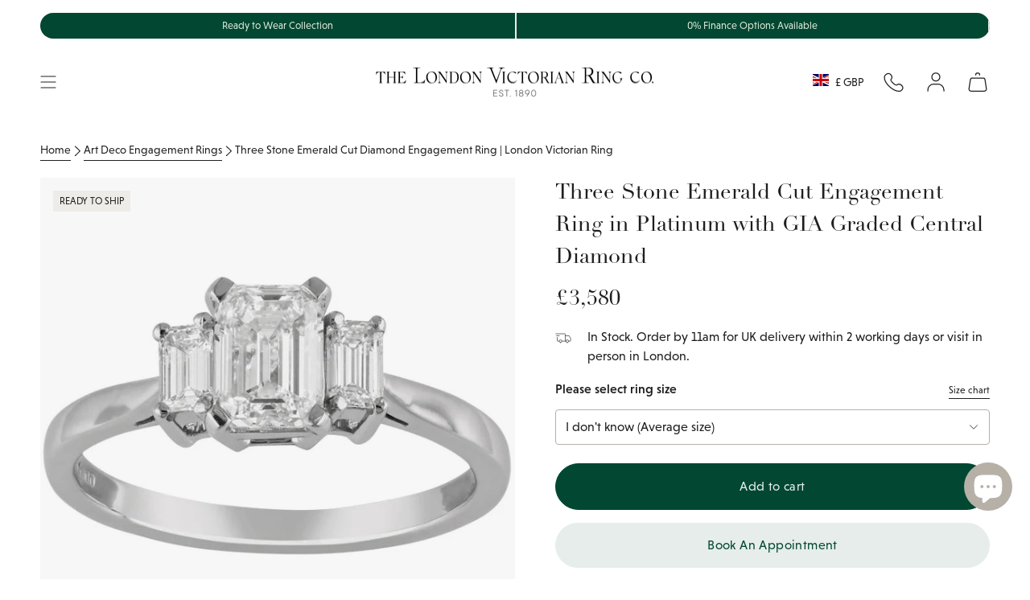

--- FILE ---
content_type: text/html; charset=utf-8
request_url: https://www.london-victorian-ring.com/collections/art-deco-engagement-rings/products/three-stone-emerald-cut-engagement-ring-3877dem70
body_size: 74855
content:
<!doctype html>
<html class="no-js no-touch supports-no-cookies" lang="en">
  <head>
    <meta charset="UTF-8">
    <meta http-equiv="X-UA-Compatible" content="IE=edge">
    <meta name="viewport" content="width=device-width, initial-scale=1.0">
    <meta name="theme-color" content="#024732">

    
      <link rel="canonical" href="https://www.london-victorian-ring.com/products/three-stone-emerald-cut-engagement-ring-3877dem70">
    

    <link rel="preconnect" href="https://cdn.shopify.com" crossorigin>
    <!-- ======================= SayYes Theme V5.5.0 ========================= -->
    
    <link rel="preconnect" href="https://use.typekit.net" crossorigin>
    <link
      rel="preload"
      as="font"
      href="https://use.typekit.net/af/acc954/000000000000000077587a9b/30/l?primer=7cdcb44be4a7db8877ffa5c0007b8dd865b3bbc383831fe2ea177f62257a9191&fvd=n4&v=3"
      type="font/woff2"
      crossorigin
    >
    <link
      rel="preload"
      as="font"
      href="https://use.typekit.net/af/aec0c1/00000000000000007735bbc9/30/l?primer=7cdcb44be4a7db8877ffa5c0007b8dd865b3bbc383831fe2ea177f62257a9191&fvd=n7&v=3"
      type="font/woff2"
      crossorigin
    >
    <link
      rel="preload"
      as="font"
      href="https://use.typekit.net/af/8bae95/00000000000000007735bbd9/30/l?primer=7cdcb44be4a7db8877ffa5c0007b8dd865b3bbc383831fe2ea177f62257a9191&fvd=i7&v=3"
      type="font/woff2"
      crossorigin
    >
    <!-- typekit fonts -->
    <style data-shopify>
      @font-face {
        font-family: linotype-didot-headline;
        src: url('https://use.typekit.net/af/acc954/000000000000000077587a9b/30/l?primer=7cdcb44be4a7db8877ffa5c0007b8dd865b3bbc383831fe2ea177f62257a9191&fvd=n4&v=3')
            format('woff2'),
          url('https://use.typekit.net/af/acc954/000000000000000077587a9b/30/d?primer=7cdcb44be4a7db8877ffa5c0007b8dd865b3bbc383831fe2ea177f62257a9191&fvd=n4&v=3')
            format('woff'),
          url('https://use.typekit.net/af/acc954/000000000000000077587a9b/30/a?primer=7cdcb44be4a7db8877ffa5c0007b8dd865b3bbc383831fe2ea177f62257a9191&fvd=n4&v=3')
            format('opentype');
        font-display: swap;
        font-style: normal;
        font-weight: 400;
        font-stretch: normal;
      }
      @font-face {
        font-family: linotype-didot;
        src: url('https://use.typekit.net/af/aec0c1/00000000000000007735bbc9/30/l?primer=7cdcb44be4a7db8877ffa5c0007b8dd865b3bbc383831fe2ea177f62257a9191&fvd=n7&v=3')
            format('woff2'),
          url('https://use.typekit.net/af/aec0c1/00000000000000007735bbc9/30/d?primer=7cdcb44be4a7db8877ffa5c0007b8dd865b3bbc383831fe2ea177f62257a9191&fvd=n7&v=3')
            format('woff'),
          url('https://use.typekit.net/af/aec0c1/00000000000000007735bbc9/30/a?primer=7cdcb44be4a7db8877ffa5c0007b8dd865b3bbc383831fe2ea177f62257a9191&fvd=n7&v=3')
            format('opentype');
        font-display: swap;
        font-style: normal;
        font-weight: 700;
        font-stretch: normal;
      }
      @font-face {
        font-family: linotype-didot;
        src: url('https://use.typekit.net/af/8bae95/00000000000000007735bbd9/30/l?primer=7cdcb44be4a7db8877ffa5c0007b8dd865b3bbc383831fe2ea177f62257a9191&fvd=i7&v=3')
            format('woff2'),
          url('https://use.typekit.net/af/8bae95/00000000000000007735bbd9/30/d?primer=7cdcb44be4a7db8877ffa5c0007b8dd865b3bbc383831fe2ea177f62257a9191&fvd=i7&v=3')
            format('woff'),
          url('https://use.typekit.net/af/8bae95/00000000000000007735bbd9/30/a?primer=7cdcb44be4a7db8877ffa5c0007b8dd865b3bbc383831fe2ea177f62257a9191&fvd=i7&v=3')
            format('opentype');
        font-display: swap;
        font-style: italic;
        font-weight: 700;
        font-stretch: normal;
      }
      @font-face {
        font-family: linotype-didot;
        src: url('https://use.typekit.net/af/cf4868/00000000000000007735bbdc/30/l?primer=7cdcb44be4a7db8877ffa5c0007b8dd865b3bbc383831fe2ea177f62257a9191&fvd=i4&v=3')
            format('woff2'),
          url('https://use.typekit.net/af/cf4868/00000000000000007735bbdc/30/d?primer=7cdcb44be4a7db8877ffa5c0007b8dd865b3bbc383831fe2ea177f62257a9191&fvd=i4&v=3')
            format('woff'),
          url('https://use.typekit.net/af/cf4868/00000000000000007735bbdc/30/a?primer=7cdcb44be4a7db8877ffa5c0007b8dd865b3bbc383831fe2ea177f62257a9191&fvd=i4&v=3')
            format('opentype');
        font-display: swap;
        font-style: italic;
        font-weight: 400;
        font-stretch: normal;
      }
      @font-face {
        font-family: linotype-didot;
        src: url('https://use.typekit.net/af/b00c42/00000000000000007735bbdf/30/l?primer=7cdcb44be4a7db8877ffa5c0007b8dd865b3bbc383831fe2ea177f62257a9191&fvd=n4&v=3')
            format('woff2'),
          url('https://use.typekit.net/af/b00c42/00000000000000007735bbdf/30/d?primer=7cdcb44be4a7db8877ffa5c0007b8dd865b3bbc383831fe2ea177f62257a9191&fvd=n4&v=3')
            format('woff'),
          url('https://use.typekit.net/af/b00c42/00000000000000007735bbdf/30/a?primer=7cdcb44be4a7db8877ffa5c0007b8dd865b3bbc383831fe2ea177f62257a9191&fvd=n4&v=3')
            format('opentype');
        font-display: swap;
        font-style: normal;
        font-weight: 400;
        font-stretch: normal;
      }
      @font-face {
        font-family: niveau-grotesk;
        src: url('https://use.typekit.net/af/8195ef/00000000000000007735b521/30/l?primer=7cdcb44be4a7db8877ffa5c0007b8dd865b3bbc383831fe2ea177f62257a9191&fvd=n3&v=3')
            format('woff2'),
          url('https://use.typekit.net/af/8195ef/00000000000000007735b521/30/d?primer=7cdcb44be4a7db8877ffa5c0007b8dd865b3bbc383831fe2ea177f62257a9191&fvd=n3&v=3')
            format('woff'),
          url('https://use.typekit.net/af/8195ef/00000000000000007735b521/30/a?primer=7cdcb44be4a7db8877ffa5c0007b8dd865b3bbc383831fe2ea177f62257a9191&fvd=n3&v=3')
            format('opentype');
        font-display: swap;
        font-style: normal;
        font-weight: 300;
        font-stretch: normal;
      }
      @font-face {
        font-family: niveau-grotesk;
        src: url('https://use.typekit.net/af/aa14c2/00000000000000007735b526/30/l?primer=7cdcb44be4a7db8877ffa5c0007b8dd865b3bbc383831fe2ea177f62257a9191&fvd=i3&v=3')
            format('woff2'),
          url('https://use.typekit.net/af/aa14c2/00000000000000007735b526/30/d?primer=7cdcb44be4a7db8877ffa5c0007b8dd865b3bbc383831fe2ea177f62257a9191&fvd=i3&v=3')
            format('woff'),
          url('https://use.typekit.net/af/aa14c2/00000000000000007735b526/30/a?primer=7cdcb44be4a7db8877ffa5c0007b8dd865b3bbc383831fe2ea177f62257a9191&fvd=i3&v=3')
            format('opentype');
        font-display: swap;
        font-style: italic;
        font-weight: 300;
        font-stretch: normal;
      }
      @font-face {
        font-family: niveau-grotesk;
        src: url('https://use.typekit.net/af/b28757/00000000000000007735b52b/30/l?primer=7cdcb44be4a7db8877ffa5c0007b8dd865b3bbc383831fe2ea177f62257a9191&fvd=i4&v=3')
            format('woff2'),
          url('https://use.typekit.net/af/b28757/00000000000000007735b52b/30/d?primer=7cdcb44be4a7db8877ffa5c0007b8dd865b3bbc383831fe2ea177f62257a9191&fvd=i4&v=3')
            format('woff'),
          url('https://use.typekit.net/af/b28757/00000000000000007735b52b/30/a?primer=7cdcb44be4a7db8877ffa5c0007b8dd865b3bbc383831fe2ea177f62257a9191&fvd=i4&v=3')
            format('opentype');
        font-display: swap;
        font-style: italic;
        font-weight: 400;
        font-stretch: normal;
      }
      @font-face {
        font-family: niveau-grotesk;
        src: url('https://use.typekit.net/af/743863/00000000000000007735b531/30/l?primer=7cdcb44be4a7db8877ffa5c0007b8dd865b3bbc383831fe2ea177f62257a9191&fvd=n4&v=3')
            format('woff2'),
          url('https://use.typekit.net/af/743863/00000000000000007735b531/30/d?primer=7cdcb44be4a7db8877ffa5c0007b8dd865b3bbc383831fe2ea177f62257a9191&fvd=n4&v=3')
            format('woff'),
          url('https://use.typekit.net/af/743863/00000000000000007735b531/30/a?primer=7cdcb44be4a7db8877ffa5c0007b8dd865b3bbc383831fe2ea177f62257a9191&fvd=n4&v=3')
            format('opentype');
        font-display: swap;
        font-style: normal;
        font-weight: 400;
        font-stretch: normal;
      }
      @font-face {
        font-family: niveau-grotesk;
        src: url('https://use.typekit.net/af/eab951/00000000000000007735b534/30/l?primer=7cdcb44be4a7db8877ffa5c0007b8dd865b3bbc383831fe2ea177f62257a9191&fvd=n5&v=3')
            format('woff2'),
          url('https://use.typekit.net/af/eab951/00000000000000007735b534/30/d?primer=7cdcb44be4a7db8877ffa5c0007b8dd865b3bbc383831fe2ea177f62257a9191&fvd=n5&v=3')
            format('woff'),
          url('https://use.typekit.net/af/eab951/00000000000000007735b534/30/a?primer=7cdcb44be4a7db8877ffa5c0007b8dd865b3bbc383831fe2ea177f62257a9191&fvd=n5&v=3')
            format('opentype');
        font-display: swap;
        font-style: normal;
        font-weight: 500;
        font-stretch: normal;
      }
      @font-face {
        font-family: niveau-grotesk;
        src: url('https://use.typekit.net/af/14d0a0/00000000000000007735b536/30/l?primer=7cdcb44be4a7db8877ffa5c0007b8dd865b3bbc383831fe2ea177f62257a9191&fvd=i5&v=3')
            format('woff2'),
          url('https://use.typekit.net/af/14d0a0/00000000000000007735b536/30/d?primer=7cdcb44be4a7db8877ffa5c0007b8dd865b3bbc383831fe2ea177f62257a9191&fvd=i5&v=3')
            format('woff'),
          url('https://use.typekit.net/af/14d0a0/00000000000000007735b536/30/a?primer=7cdcb44be4a7db8877ffa5c0007b8dd865b3bbc383831fe2ea177f62257a9191&fvd=i5&v=3')
            format('opentype');
        font-display: swap;
        font-style: italic;
        font-weight: 500;
        font-stretch: normal;
      }
    </style>

    <!-- additional preconnect resources -->
    
    <link rel="preconnect" href="https://www.googletagmanager.com" crossorigin>
    <link rel="preconnect" href="https://www.clarity.ms" crossorigin>

    <link rel="preconnect" href="https://cdn.boostcommerce.io" crossorigin>

    <link href="//www.london-victorian-ring.com/cdn/shop/t/105/assets/themeDefault.css?v=83239770660437182451765539556" as="style" rel="preload">
    <link href="//www.london-victorian-ring.com/cdn/shop/t/105/assets/vendor.js?v=126659571709284945961763976433" as="script" rel="preload">
    <link href="//www.london-victorian-ring.com/cdn/shop/t/105/assets/theme.dev.js?v=152934532644383141531765449079" as="script" rel="preload">

    <script type="text/javascript">
  (function (c, l, a, r, i, t, y) {
    c[a] =
      c[a] ||
      function () {
        (c[a].q = c[a].q || []).push(arguments);
      };
    t = l.createElement(r);
    t.async = 1;
    t.src = 'https://www.clarity.ms/tag/' + i;
    y = l.getElementsByTagName(r)[0];
    y.parentNode.insertBefore(t, y);
  })(window, document, 'clarity', 'script', 'lj7vf8lf8g');
</script>

<!-- Google Tag Manager -->
<script>
  (function (w, d, s, l, i) {
    w[l] = w[l] || [];
    w[l].push({ 'gtm.start': new Date().getTime(), event: 'gtm.js' });
    var f = d.getElementsByTagName(s)[0],
      j = d.createElement(s),
      dl = l != 'dataLayer' ? '&l=' + l : '';
    j.async = true;
    j.src = 'https://www.googletagmanager.com/gtm.js?id=' + i + dl;
    f.parentNode.insertBefore(j, f);
  })(window, document, 'script', 'dataLayer', 'GTM-KX8QCG88');
</script>
<!-- End Google Tag Manager -->


      <link rel="icon" type="image/png" href="//www.london-victorian-ring.com/cdn/shop/files/LVR_logo_square_final_00fcb130-4e14-4765-a83d-8bd25387d9b4.png?crop=center&height=32&v=1732186322&width=32">
    

    <!-- Title and description ================================================ -->
    
    <title>
    
    Three Stone Emerald Cut Diamond Engagement Ring | London Victorian Ring
    
    
    
      &ndash; The London Victorian Ring Co
    
  </title>

    
      <meta name="description" content="Buy this three stone diamond ring online or visit us in Hatton Garden, London to try on this design. This engagement ring has a large emerald cut diamond set between two smaller emerald cut diamonds on a platinum band.">
    

    <meta property="og:site_name" content="The London Victorian Ring Co">
<meta property="og:url" content="https://www.london-victorian-ring.com/products/three-stone-emerald-cut-engagement-ring-3877dem70">
<meta property="og:title" content="Three Stone Emerald Cut Diamond Engagement Ring | London Victorian Ring">
<meta property="og:type" content="product">
<meta property="og:description" content="Buy this three stone diamond ring online or visit us in Hatton Garden, London to try on this design. This engagement ring has a large emerald cut diamond set between two smaller emerald cut diamonds on a platinum band."><meta property="og:image" content="http://www.london-victorian-ring.com/cdn/shop/files/three-stone-emerald-cut-engagement-ring-3877dem70-front1-3-650w-650_0_70.jpg?v=1745920567">
  <meta property="og:image:secure_url" content="https://www.london-victorian-ring.com/cdn/shop/files/three-stone-emerald-cut-engagement-ring-3877dem70-front1-3-650w-650_0_70.jpg?v=1745920567">
  <meta property="og:image:width" content="650">
  <meta property="og:image:height" content="650"><meta
    property="og:price:amount"
    content="3,580"
  >
  <meta property="og:price:currency" content="GBP"><meta name="twitter:card" content="summary_large_image">
<meta name="twitter:title" content="Three Stone Emerald Cut Diamond Engagement Ring | London Victorian Ring">
<meta name="twitter:description" content="Buy this three stone diamond ring online or visit us in Hatton Garden, London to try on this design. This engagement ring has a large emerald cut diamond set between two smaller emerald cut diamonds on a platinum band.">


    <!-- CSS ================================================================== -->

    

    
<style data-shopify>
  :root {--scrollbar-width: 0px;

  
  

  
--COLOR-VIDEO-BG: #f2f2f2;
  --COLOR-BG-BRIGHTER: #f2f2f2;--COLOR-BG: #ffffff;--COLOR-BG-ALPHA-25: rgba(255, 255, 255, 0.25);
  --COLOR-BG-TRANSPARENT: rgba(255, 255, 255, 0);
  --COLOR-BG-SECONDARY: #f7f9fa;
  --COLOR-BG-SECONDARY-LIGHTEN: #ffffff;
  --COLOR-BG-RGB: 255, 255, 255;

  --COLOR-TEXT-DARK: #000000;
  --COLOR-TEXT: #1e1e1e;
  --COLOR-TEXT-LIGHT: #626262;



  /* === Opacity shades of grey ===*/
  --COLOR-A5:  rgba(30, 30, 30, 0.05);
  --COLOR-A10: rgba(30, 30, 30, 0.1);
  --COLOR-A15: rgba(30, 30, 30, 0.15);
  --COLOR-A20: rgba(30, 30, 30, 0.2);
  --COLOR-A25: rgba(30, 30, 30, 0.25);
  --COLOR-A30: rgba(30, 30, 30, 0.3);
  --COLOR-A35: rgba(30, 30, 30, 0.35);
  --COLOR-A40: rgba(30, 30, 30, 0.4);
  --COLOR-A45: rgba(30, 30, 30, 0.45);
  --COLOR-A50: rgba(30, 30, 30, 0.5);
  --COLOR-A55: rgba(30, 30, 30, 0.55);
  --COLOR-A60: rgba(30, 30, 30, 0.6);
  --COLOR-A65: rgba(30, 30, 30, 0.65);
  --COLOR-A70: rgba(30, 30, 30, 0.7);
  --COLOR-A75: rgba(30, 30, 30, 0.75);
  --COLOR-A80: rgba(30, 30, 30, 0.8);
  --COLOR-A85: rgba(30, 30, 30, 0.85);
  --COLOR-A90: rgba(30, 30, 30, 0.9);
  --COLOR-A95: rgba(30, 30, 30, 0.95);

  --COLOR-BORDER: rgb(237, 236, 232);
  --COLOR-BORDER-LIGHT: #f4f4f1;
  --COLOR-BORDER-HAIRLINE: #f7f7f7;
  --COLOR-BORDER-DARK: #c0bdaf;/* === Bright color ===*/
  --COLOR-PRIMARY: #024732;
  --COLOR-PRIMARY-HOVER: #000000;
  --COLOR-PRIMARY-FADE: rgba(2, 71, 50, 0.05);
  --COLOR-PRIMARY-FADE-HOVER: rgba(2, 71, 50, 0.1);
  --COLOR-PRIMARY-LIGHT: #00e29e;--COLOR-PRIMARY-OPPOSITE: #ffffff;



  /* === link Color ===*/
  --COLOR-LINK: #212121;
  --COLOR-LINK-HOVER: rgba(33, 33, 33, 0.7);
  --COLOR-LINK-FADE: rgba(33, 33, 33, 0.05);
  --COLOR-LINK-FADE-HOVER: rgba(33, 33, 33, 0.1);--COLOR-LINK-OPPOSITE: #ffffff;


  /* === Product grid sale tags ===*/
  --COLOR-SALE-BG: #f9dee5;
  --COLOR-SALE-TEXT: #af7b88;--COLOR-SALE-TEXT-SECONDARY: #f9dee5;

  /* === Product grid badges ===*/
  --COLOR-BADGE-BG: #ffffff;
  --COLOR-BADGE-TEXT: #212121;

  /* === Product sale color ===*/
  --COLOR-SALE: #8a3f52;

  /* === Gray background on Product grid items ===*/--filter-bg: .97;/* === Helper colors for form error states ===*/
  --COLOR-ERROR: #721C24;
  --COLOR-ERROR-BG: #F8D7DA;
  --COLOR-ERROR-BORDER: #F5C6CB;


  
    --RADIUS: 300px;
    --RADIUS-SELECT: 22px;
  
--COLOR-HEADER-BG: #ffffff;--COLOR-HEADER-BG-TRANSPARENT: rgba(255, 255, 255, 0);
  --COLOR-HEADER-LINK: #1e1e1e;
  --COLOR-HEADER-LINK-HOVER: rgba(30, 30, 30, 0.7);

  --COLOR-MENU-BG: #ffffff;
  --COLOR-MENU-LINK: #1e1e1e;
  --COLOR-MENU-LINK-HOVER: rgba(30, 30, 30, 0.7);
  --COLOR-SUBMENU-BG: #ffffff;
  --COLOR-SUBMENU-LINK: #1e1e1e;
  --COLOR-SUBMENU-LINK-HOVER: rgba(30, 30, 30, 0.7);
  --COLOR-SUBMENU-TEXT-LIGHT: #626262;
  --COLOR-MENU-TRANSPARENT: #ffffff;
  --COLOR-MENU-TRANSPARENT-HOVER: rgba(255, 255, 255, 0.7);/**
  * @NOTE: Theme colours
  */
  --default-bg-color:#ffffff;
  --default-text-color:#1e1e1e;

  --fibre-bg-color: #B6B0A7;
  --fibre-text-color: #1e1e1e;
  --fibre-bg-opaque: rgba(182, 176, 167, 0.4);
  --fibre-border: #d1d1d1;

  --macaroon-bg-color: #ECE9DE;
  --macaroon-text-color: #1e1e1e;
  --macaroon-bg-opaque: rgba(236, 233, 222, 0.4);

  --grace-bg-color: #EDECE8;
  --grace-text-color: #1e1e1e;
  --grace-bg-opaque: rgba(237, 236, 232, 0.4);
  --grace-border: #d1d1d1;

  --grace-light-bg-color: #F8F7F6;
  --grace-light-text-color: #1e1e1e;
  --grace-light-bg-opaque: rgba(248, 247, 246, 0.4);

  --macaroon-bg-color:#ECE9DE;
  --macaroon-text-color:#1e1e1e;
  --macaroon-border: #d1d1d1;

  --dark-bg-color:#1e1e1e;
  --dark-text-color:#ffffff;
  --dark-border: #000000;

  --primary-light-bg-color:#DDE9D9;
  --primary-light-text-color:#1A2517;
  --primary-light-border: #000000;

  --primary-dark-bg-color: #024732;
  --primary-dark-text-color:#abc7a1;
  --primary-dark-border: ;

  --COLOR-FOOTER-BG: #ffffff;
  --COLOR-FOOTER-BG-HAIRLINE: #f7f7f7;
  --COLOR-FOOTER-TEXT: #1e1e1e;
  --COLOR-FOOTER-TEXT-A35: rgba(30, 30, 30, 0.35);
  --COLOR-FOOTER-TEXT-A75: rgba(30, 30, 30, 0.75);
  --COLOR-FOOTER-LINK: #1e1e1e;
  --COLOR-FOOTER-LINK-HOVER: rgba(30, 30, 30, 0.7);
  --COLOR-FOOTER-BORDER: #1e1e1e;

  --TRANSPARENT: rgba(255, 255, 255, 0);

  /* === Default overlay opacity ===*/
  --overlay-opacity: 0;
  --underlay-opacity: 1;
  --underlay-bg: rgba(0,0,0,0.4);

  /* === Custom Cursor ===*/
  --ICON-ZOOM-IN: url( "//www.london-victorian-ring.com/cdn/shop/t/105/assets/icon-zoom-in.svg?v=182473373117644429561758625393" );
  --ICON-ZOOM-OUT: url( "//www.london-victorian-ring.com/cdn/shop/t/105/assets/icon-zoom-out.svg?v=101497157853986683871758625393" );

  /* === Custom Icons ===*/
  
  
    
    --ICON-ADD-BAG: url( "//www.london-victorian-ring.com/cdn/shop/t/105/assets/icon-add-bag.svg?v=23763382405227654651758625390" );
    --ICON-ADD-CART: url( "//www.london-victorian-ring.com/cdn/shop/t/105/assets/icon-add-cart.svg?v=3962293684743587821758625391" );
    --ICON-ARROW-LEFT: url( "//www.london-victorian-ring.com/cdn/shop/t/105/assets/icon-arrow-left.svg?v=152232871724946252411758625393" );
    --ICON-ARROW-RIGHT: url( "//www.london-victorian-ring.com/cdn/shop/t/105/assets/icon-arrow-right.svg?v=150406117586579811611758625394" );
    --ICON-SELECT: url("//www.london-victorian-ring.com/cdn/shop/t/105/assets/icon-select.svg?v=167170173659852274001758625391");
  

  --PRODUCT-GRID-ASPECT-RATIO: 100%;

  /* === Typography ===*/
  --FONT-WEIGHT-BODY: 400;
  --FONT-WEIGHT-BODY-BOLD: 700;
  --FONT-WEIGHT-BODY-BOLD: 700;

  --FONT-STACK-BODY: , ;
  --FONT-STYLE-BODY: ;
  --FONT-STYLE-BODY-ITALIC: ;
  --FONT-ADJUST-BODY: 1.0;

  --LETTER-SPACING-BODY: 0.0em;

  --FONT-WEIGHT-HEADING: 400;
  --FONT-WEIGHT-HEADING-BOLD: 500;

  --FONT-UPPERCASE-HEADING: none;
  --LETTER-SPACING-HEADING: 0.0em;

  --FONT-STACK-HEADING: , ;
  --FONT-STYLE-HEADING: ;
  --FONT-STYLE-HEADING-ITALIC: ;
  --FONT-ADJUST-HEADING: 1.0;

  --FONT-WEIGHT-SUBHEADING: 400;
  --FONT-WEIGHT-SUBHEADING-BOLD: 700;

  --FONT-STACK-SUBHEADING: , ;
  --FONT-STYLE-SUBHEADING: ;
  --FONT-STYLE-SUBHEADING-ITALIC: ;
  --FONT-ADJUST-SUBHEADING: 1.25;

  --FONT-UPPERCASE-SUBHEADING: none;
  --LETTER-SPACING-SUBHEADING: 0.1em;

  --FONT-STACK-NAV: , ;
  --FONT-STYLE-NAV: ;
  --FONT-STYLE-NAV-ITALIC: ;
  --FONT-ADJUST-NAV: 1.0;

  --FONT-WEIGHT-NAV: 400;
  --FONT-WEIGHT-NAV-BOLD: 400;

  --LETTER-SPACING-NAV: 0.0em;

  --FONT-SIZE-BASE: 1.0rem;
  --FONT-SIZE-BASE-PERCENT: 1.0;

  /* === Parallax ===*/
  --PARALLAX-STRENGTH-MIN: 120.0%;
  --PARALLAX-STRENGTH-MAX: 130.0%;--COLUMNS: 4;
  --COLUMNS-MEDIUM: 3;
  --COLUMNS-SMALL: 2;
  --COLUMNS-MOBILE: 1;--LAYOUT-OUTER: 50px;
    --LAYOUT-GUTTER: 32px;
    --LAYOUT-OUTER-MEDIUM: 30px;
    --LAYOUT-GUTTER-MEDIUM: 22px;
    --LAYOUT-OUTER-SMALL: 16px;
    --LAYOUT-GUTTER-SMALL: 16px;--base-animation-delay: 0ms;
  --line-height-normal: 1.375; /* Equals to line-height: normal; */--SIDEBAR-WIDTH: 288px;
    --SIDEBAR-WIDTH-MEDIUM: 258px;--DRAWER-WIDTH: 380px;--ICON-STROKE-WIDTH: 1px;/* === Button General ===*/
  --BTN-FONT-STACK: , ;
  --BTN-FONT-WEIGHT: 400;
  --BTN-FONT-STYLE: ;
  --BTN-FONT-SIZE: 16px;

  --BTN-LETTER-SPACING: 0.025em;
  --BTN-UPPERCASE: none;
  --BTN-TEXT-ARROW-OFFSET: 0px;

  /* === Button Primary ===*/
  --BTN-PRIMARY-BORDER-COLOR: #024732;
  --BTN-PRIMARY-BG-COLOR: #024732;
  --BTN-PRIMARY-TEXT-COLOR: #e6edea;
  
  
    --BTN-PRIMARY-BG-COLOR-BRIGHTER: #037955;
  

  /* === Button Secondary ===*/
  --BTN-SECONDARY-BORDER-COLOR: #e6edea;
  --BTN-SECONDARY-BG-COLOR: #e6edea;
  --BTN-SECONDARY-TEXT-COLOR: #024732;
  
  
    --BTN-SECONDARY-BG-COLOR-BRIGHTER: #d7e2de;
  

  /* === Button White ===*/
  --TEXT-BTN-BORDER-WHITE: #fff;
  --TEXT-BTN-BG-WHITE: #fff;
  --TEXT-BTN-WHITE: #000;
  --TEXT-BTN-BG-WHITE-BRIGHTER: #f2f2f2;

  /* === Button Black ===*/
  --TEXT-BTN-BG-BLACK: #000;
  --TEXT-BTN-BORDER-BLACK: #000;
  --TEXT-BTN-BLACK: #fff;
  --TEXT-BTN-BG-BLACK-BRIGHTER: #1a1a1a;

  /* === Default Cart Gradient ===*/

  --FREE-SHIPPING-GRADIENT: linear-gradient(to right, var(--COLOR-PRIMARY-LIGHT) 0%, var(--COLOR-PRIMARY) 100%);

  /* === Swatch Size ===*/
  --swatch-size-filters: calc(1.15rem * var(--FONT-ADJUST-BODY));
  --swatch-size-product: calc(2.2rem * var(--FONT-ADJUST-BODY));


  /** = THEMES  =**/
  --LIGHT-THEME-TEXT-FIBRE: #b7b7b7;
  --LIGHT-THEME-TEXT-MACAROON: #b7b7b7;
  --LIGHT-THEME-TEXT-GRACE: #6b6b6b;
  --LIGHT-THEME-TEXT-DEFAULT: #6b6b6b;
  --LIGHT-THEME-TEXT-DARK: #ffffff;
  --LIGHT-THEME-TEXT-PRIMARY-LIGHT: #5c8352;
  --LIGHT-THEME-TEXT-PRIMARY-DARK: #ffffff;
  }

  /* === Backdrop ===*/
  ::backdrop {
    --underlay-opacity: 1;
    --underlay-bg: rgba(0,0,0,0.4);
  }
</style>


    <link href="//www.london-victorian-ring.com/cdn/shop/t/105/assets/themeDefault.css?v=83239770660437182451765539556" rel="stylesheet" type="text/css" media="all" />

    
<script>

    function getScrollbarWidth() {
      // Creating invisible container
      const outer = document.createElement('div');
      outer.style.visibility = 'hidden';
      outer.style.overflow = 'scroll'; // forcing scrollbar to appear
      outer.style.msOverflowStyle = 'scrollbar'; // needed for WinJS apps
      document.documentElement.appendChild(outer);

      // Creating inner element and placing it in the container
      const inner = document.createElement('div');
      outer.appendChild(inner);

      // Calculating difference between container's full width and the child width
      const scrollbarWidth = outer.offsetWidth - inner.offsetWidth;

      // Removing temporary elements from the DOM
      outer.parentNode.removeChild(outer);

      return scrollbarWidth;
    }

    let root = '/';
    if (root[root.length - 1] !== '/') {
      root = root + '/';
    }

    window.theme = {
      product: {
        bespokeTag: "Category_Bespoke",
      },
      routes: {
        root: root,
        cart_url: '/cart',
        cart_add_url: '/cart/add',
        cart_change_url: '/cart/change',
        product_recommendations_url: '/recommendations/products',
        predictive_search_url: '/search/suggest',
        addresses_url: '/account/addresses'
      },
      badges: {
        ready_to_ship: {
          enable_plp: 'true',
          tag: 'ReadyBadge',
          theme: 'theme--grace',
          position: 'bottom-left',
          text: 'Ready to Ship'
        },
      },
      assets: {
        photoswipe: '//www.london-victorian-ring.com/cdn/shop/t/105/assets/photoswipe.js?v=162613001030112971491758625391',
        smoothscroll: '//www.london-victorian-ring.com/cdn/shop/t/105/assets/smoothscroll.js?v=37906625415260927261758625391',
      },
      strings: {
        addToCart: "Add to cart",
        cartAcceptanceError: "You must accept our terms and conditions.",
        soldOut: "Sold Out",
        from: "From",
        preOrder: "Pre-order",
        sale: "Sale",
        subscription: "Subscription",
        unavailable: "Unavailable",
        unitPrice: "Unit price",
        unitPriceSeparator: "per",
        shippingCalcSubmitButton: "Calculate shipping",
        shippingCalcSubmitButtonDisabled: "Calculating...",
        selectValue: "Select value",
        selectColor: "Select color",
        oneColor: "color",
        otherColor: "colors",
        upsellAddToCart: "Add",
        free: "Free",
        swatchesColor: "Color, Colour"
      },
      settings: {
        cartType: "drawer",
        customerLoggedIn: null ? true : false,
        enableQuickAdd: false,
        enableAnimations: true,
        variantOnSale: true,
      },
      sliderArrows: {
        prev: '<button type="button" class="slider__button slider__button--prev" data-button-arrow data-button-prev>' + "Previous" + '</button>',
        next: '<button type="button" class="slider__button slider__button--next" data-button-arrow data-button-next>' + "Next" + '</button>',
      },

      moneyFormat: false ? "£{{amount_no_decimals}} GBP" : "£{{amount_no_decimals}}",
      moneyWithoutCurrencyFormat: "£{{amount_no_decimals}}",
      moneyWithCurrencyFormat: "£{{amount_no_decimals}} GBP",
      subtotal: 0,
      info: {
        name: 'broadcast'
      },
      version: '5.5.0'
    };

    document.documentElement.className = document.documentElement.className.replace('no-js', 'js');

    document.documentElement.style.setProperty('--scrollbar-width', `${getScrollbarWidth()}px`);

    let windowInnerHeight = window.innerHeight;
    document.documentElement.style.setProperty('--full-height', `${windowInnerHeight}px`);
    document.documentElement.style.setProperty('--three-quarters', `${windowInnerHeight * 0.75}px`);
    document.documentElement.style.setProperty('--two-thirds', `${windowInnerHeight * 0.66}px`);
    document.documentElement.style.setProperty('--one-half', `${windowInnerHeight * 0.5}px`);
    document.documentElement.style.setProperty('--one-third', `${windowInnerHeight * 0.33}px`);
    document.documentElement.style.setProperty('--one-fifth', `${windowInnerHeight * 0.2}px`);
    </script>

    

    <!-- Theme Javascript ============================================================== -->
    <script>window.performance && window.performance.mark && window.performance.mark('shopify.content_for_header.start');</script><meta name="google-site-verification" content="OcavU0_R4reKKYNNVPJF5nuL-7mjHyeMG05PfN5Ez5w">
<meta id="shopify-digital-wallet" name="shopify-digital-wallet" content="/47503966360/digital_wallets/dialog">
<meta name="shopify-checkout-api-token" content="f44402483fd7cb1db5c832cff7c05b74">
<meta id="in-context-paypal-metadata" data-shop-id="47503966360" data-venmo-supported="false" data-environment="production" data-locale="en_US" data-paypal-v4="true" data-currency="GBP">
<link rel="alternate" hreflang="x-default" href="https://www.london-victorian-ring.com/products/three-stone-emerald-cut-engagement-ring-3877dem70">
<link rel="alternate" hreflang="en" href="https://www.london-victorian-ring.com/products/three-stone-emerald-cut-engagement-ring-3877dem70">
<link rel="alternate" hreflang="en-US" href="https://www.london-victorian-ring.com/en-us/products/three-stone-emerald-cut-engagement-ring-3877dem70">
<link rel="alternate" type="application/json+oembed" href="https://www.london-victorian-ring.com/products/three-stone-emerald-cut-engagement-ring-3877dem70.oembed">
<script async="async" src="/checkouts/internal/preloads.js?locale=en-GB"></script>
<link rel="preconnect" href="https://shop.app" crossorigin="anonymous">
<script async="async" src="https://shop.app/checkouts/internal/preloads.js?locale=en-GB&shop_id=47503966360" crossorigin="anonymous"></script>
<script id="apple-pay-shop-capabilities" type="application/json">{"shopId":47503966360,"countryCode":"GB","currencyCode":"GBP","merchantCapabilities":["supports3DS"],"merchantId":"gid:\/\/shopify\/Shop\/47503966360","merchantName":"The London Victorian Ring Co","requiredBillingContactFields":["postalAddress","email","phone"],"requiredShippingContactFields":["postalAddress","email","phone"],"shippingType":"shipping","supportedNetworks":["visa","maestro","masterCard","amex","discover","elo"],"total":{"type":"pending","label":"The London Victorian Ring Co","amount":"1.00"},"shopifyPaymentsEnabled":true,"supportsSubscriptions":true}</script>
<script id="shopify-features" type="application/json">{"accessToken":"f44402483fd7cb1db5c832cff7c05b74","betas":["rich-media-storefront-analytics"],"domain":"www.london-victorian-ring.com","predictiveSearch":true,"shopId":47503966360,"locale":"en"}</script>
<script>var Shopify = Shopify || {};
Shopify.shop = "victorian-ring-company.myshopify.com";
Shopify.locale = "en";
Shopify.currency = {"active":"GBP","rate":"1.0"};
Shopify.country = "GB";
Shopify.theme = {"name":"london-victoria-ring-company\/main","id":152924618997,"schema_name":"SayYes theme","schema_version":"1.0.0","theme_store_id":null,"role":"main"};
Shopify.theme.handle = "null";
Shopify.theme.style = {"id":null,"handle":null};
Shopify.cdnHost = "www.london-victorian-ring.com/cdn";
Shopify.routes = Shopify.routes || {};
Shopify.routes.root = "/";</script>
<script type="module">!function(o){(o.Shopify=o.Shopify||{}).modules=!0}(window);</script>
<script>!function(o){function n(){var o=[];function n(){o.push(Array.prototype.slice.apply(arguments))}return n.q=o,n}var t=o.Shopify=o.Shopify||{};t.loadFeatures=n(),t.autoloadFeatures=n()}(window);</script>
<script>
  window.ShopifyPay = window.ShopifyPay || {};
  window.ShopifyPay.apiHost = "shop.app\/pay";
  window.ShopifyPay.redirectState = null;
</script>
<script id="shop-js-analytics" type="application/json">{"pageType":"product"}</script>
<script defer="defer" async type="module" src="//www.london-victorian-ring.com/cdn/shopifycloud/shop-js/modules/v2/client.init-shop-cart-sync_BdyHc3Nr.en.esm.js"></script>
<script defer="defer" async type="module" src="//www.london-victorian-ring.com/cdn/shopifycloud/shop-js/modules/v2/chunk.common_Daul8nwZ.esm.js"></script>
<script type="module">
  await import("//www.london-victorian-ring.com/cdn/shopifycloud/shop-js/modules/v2/client.init-shop-cart-sync_BdyHc3Nr.en.esm.js");
await import("//www.london-victorian-ring.com/cdn/shopifycloud/shop-js/modules/v2/chunk.common_Daul8nwZ.esm.js");

  window.Shopify.SignInWithShop?.initShopCartSync?.({"fedCMEnabled":true,"windoidEnabled":true});

</script>
<script>
  window.Shopify = window.Shopify || {};
  if (!window.Shopify.featureAssets) window.Shopify.featureAssets = {};
  window.Shopify.featureAssets['shop-js'] = {"shop-cart-sync":["modules/v2/client.shop-cart-sync_QYOiDySF.en.esm.js","modules/v2/chunk.common_Daul8nwZ.esm.js"],"init-fed-cm":["modules/v2/client.init-fed-cm_DchLp9rc.en.esm.js","modules/v2/chunk.common_Daul8nwZ.esm.js"],"shop-button":["modules/v2/client.shop-button_OV7bAJc5.en.esm.js","modules/v2/chunk.common_Daul8nwZ.esm.js"],"init-windoid":["modules/v2/client.init-windoid_DwxFKQ8e.en.esm.js","modules/v2/chunk.common_Daul8nwZ.esm.js"],"shop-cash-offers":["modules/v2/client.shop-cash-offers_DWtL6Bq3.en.esm.js","modules/v2/chunk.common_Daul8nwZ.esm.js","modules/v2/chunk.modal_CQq8HTM6.esm.js"],"shop-toast-manager":["modules/v2/client.shop-toast-manager_CX9r1SjA.en.esm.js","modules/v2/chunk.common_Daul8nwZ.esm.js"],"init-shop-email-lookup-coordinator":["modules/v2/client.init-shop-email-lookup-coordinator_UhKnw74l.en.esm.js","modules/v2/chunk.common_Daul8nwZ.esm.js"],"pay-button":["modules/v2/client.pay-button_DzxNnLDY.en.esm.js","modules/v2/chunk.common_Daul8nwZ.esm.js"],"avatar":["modules/v2/client.avatar_BTnouDA3.en.esm.js"],"init-shop-cart-sync":["modules/v2/client.init-shop-cart-sync_BdyHc3Nr.en.esm.js","modules/v2/chunk.common_Daul8nwZ.esm.js"],"shop-login-button":["modules/v2/client.shop-login-button_D8B466_1.en.esm.js","modules/v2/chunk.common_Daul8nwZ.esm.js","modules/v2/chunk.modal_CQq8HTM6.esm.js"],"init-customer-accounts-sign-up":["modules/v2/client.init-customer-accounts-sign-up_C8fpPm4i.en.esm.js","modules/v2/client.shop-login-button_D8B466_1.en.esm.js","modules/v2/chunk.common_Daul8nwZ.esm.js","modules/v2/chunk.modal_CQq8HTM6.esm.js"],"init-shop-for-new-customer-accounts":["modules/v2/client.init-shop-for-new-customer-accounts_CVTO0Ztu.en.esm.js","modules/v2/client.shop-login-button_D8B466_1.en.esm.js","modules/v2/chunk.common_Daul8nwZ.esm.js","modules/v2/chunk.modal_CQq8HTM6.esm.js"],"init-customer-accounts":["modules/v2/client.init-customer-accounts_dRgKMfrE.en.esm.js","modules/v2/client.shop-login-button_D8B466_1.en.esm.js","modules/v2/chunk.common_Daul8nwZ.esm.js","modules/v2/chunk.modal_CQq8HTM6.esm.js"],"shop-follow-button":["modules/v2/client.shop-follow-button_CkZpjEct.en.esm.js","modules/v2/chunk.common_Daul8nwZ.esm.js","modules/v2/chunk.modal_CQq8HTM6.esm.js"],"lead-capture":["modules/v2/client.lead-capture_BntHBhfp.en.esm.js","modules/v2/chunk.common_Daul8nwZ.esm.js","modules/v2/chunk.modal_CQq8HTM6.esm.js"],"checkout-modal":["modules/v2/client.checkout-modal_CfxcYbTm.en.esm.js","modules/v2/chunk.common_Daul8nwZ.esm.js","modules/v2/chunk.modal_CQq8HTM6.esm.js"],"shop-login":["modules/v2/client.shop-login_Da4GZ2H6.en.esm.js","modules/v2/chunk.common_Daul8nwZ.esm.js","modules/v2/chunk.modal_CQq8HTM6.esm.js"],"payment-terms":["modules/v2/client.payment-terms_MV4M3zvL.en.esm.js","modules/v2/chunk.common_Daul8nwZ.esm.js","modules/v2/chunk.modal_CQq8HTM6.esm.js"]};
</script>
<script>(function() {
  var isLoaded = false;
  function asyncLoad() {
    if (isLoaded) return;
    isLoaded = true;
    var urls = ["https:\/\/cdn.grw.reputon.com\/assets\/widget.js?shop=victorian-ring-company.myshopify.com","https:\/\/cdn.shopify.com\/s\/files\/1\/0475\/0396\/6360\/t\/32\/assets\/globo.formbuilder.init.js?v=1645081363\u0026shop=victorian-ring-company.myshopify.com","https:\/\/cdn.nfcube.com\/instafeed-1379c8c0260ea1a9966cd59b172a5d12.js?shop=victorian-ring-company.myshopify.com","https:\/\/static.klaviyo.com\/onsite\/js\/klaviyo.js?company_id=TnDLHW\u0026shop=victorian-ring-company.myshopify.com"];
    for (var i = 0; i < urls.length; i++) {
      var s = document.createElement('script');
      s.type = 'text/javascript';
      s.async = true;
      s.src = urls[i];
      var x = document.getElementsByTagName('script')[0];
      x.parentNode.insertBefore(s, x);
    }
  };
  if(window.attachEvent) {
    window.attachEvent('onload', asyncLoad);
  } else {
    window.addEventListener('load', asyncLoad, false);
  }
})();</script>
<script id="__st">var __st={"a":47503966360,"offset":0,"reqid":"d15a06d0-5cec-49b7-8ff5-cf1ec4359bc5-1769020284","pageurl":"www.london-victorian-ring.com\/collections\/art-deco-engagement-rings\/products\/three-stone-emerald-cut-engagement-ring-3877dem70","u":"d164a993df3a","p":"product","rtyp":"product","rid":5735860961432};</script>
<script>window.ShopifyPaypalV4VisibilityTracking = true;</script>
<script id="captcha-bootstrap">!function(){'use strict';const t='contact',e='account',n='new_comment',o=[[t,t],['blogs',n],['comments',n],[t,'customer']],c=[[e,'customer_login'],[e,'guest_login'],[e,'recover_customer_password'],[e,'create_customer']],r=t=>t.map((([t,e])=>`form[action*='/${t}']:not([data-nocaptcha='true']) input[name='form_type'][value='${e}']`)).join(','),a=t=>()=>t?[...document.querySelectorAll(t)].map((t=>t.form)):[];function s(){const t=[...o],e=r(t);return a(e)}const i='password',u='form_key',d=['recaptcha-v3-token','g-recaptcha-response','h-captcha-response',i],f=()=>{try{return window.sessionStorage}catch{return}},m='__shopify_v',_=t=>t.elements[u];function p(t,e,n=!1){try{const o=window.sessionStorage,c=JSON.parse(o.getItem(e)),{data:r}=function(t){const{data:e,action:n}=t;return t[m]||n?{data:e,action:n}:{data:t,action:n}}(c);for(const[e,n]of Object.entries(r))t.elements[e]&&(t.elements[e].value=n);n&&o.removeItem(e)}catch(o){console.error('form repopulation failed',{error:o})}}const l='form_type',E='cptcha';function T(t){t.dataset[E]=!0}const w=window,h=w.document,L='Shopify',v='ce_forms',y='captcha';let A=!1;((t,e)=>{const n=(g='f06e6c50-85a8-45c8-87d0-21a2b65856fe',I='https://cdn.shopify.com/shopifycloud/storefront-forms-hcaptcha/ce_storefront_forms_captcha_hcaptcha.v1.5.2.iife.js',D={infoText:'Protected by hCaptcha',privacyText:'Privacy',termsText:'Terms'},(t,e,n)=>{const o=w[L][v],c=o.bindForm;if(c)return c(t,g,e,D).then(n);var r;o.q.push([[t,g,e,D],n]),r=I,A||(h.body.append(Object.assign(h.createElement('script'),{id:'captcha-provider',async:!0,src:r})),A=!0)});var g,I,D;w[L]=w[L]||{},w[L][v]=w[L][v]||{},w[L][v].q=[],w[L][y]=w[L][y]||{},w[L][y].protect=function(t,e){n(t,void 0,e),T(t)},Object.freeze(w[L][y]),function(t,e,n,w,h,L){const[v,y,A,g]=function(t,e,n){const i=e?o:[],u=t?c:[],d=[...i,...u],f=r(d),m=r(i),_=r(d.filter((([t,e])=>n.includes(e))));return[a(f),a(m),a(_),s()]}(w,h,L),I=t=>{const e=t.target;return e instanceof HTMLFormElement?e:e&&e.form},D=t=>v().includes(t);t.addEventListener('submit',(t=>{const e=I(t);if(!e)return;const n=D(e)&&!e.dataset.hcaptchaBound&&!e.dataset.recaptchaBound,o=_(e),c=g().includes(e)&&(!o||!o.value);(n||c)&&t.preventDefault(),c&&!n&&(function(t){try{if(!f())return;!function(t){const e=f();if(!e)return;const n=_(t);if(!n)return;const o=n.value;o&&e.removeItem(o)}(t);const e=Array.from(Array(32),(()=>Math.random().toString(36)[2])).join('');!function(t,e){_(t)||t.append(Object.assign(document.createElement('input'),{type:'hidden',name:u})),t.elements[u].value=e}(t,e),function(t,e){const n=f();if(!n)return;const o=[...t.querySelectorAll(`input[type='${i}']`)].map((({name:t})=>t)),c=[...d,...o],r={};for(const[a,s]of new FormData(t).entries())c.includes(a)||(r[a]=s);n.setItem(e,JSON.stringify({[m]:1,action:t.action,data:r}))}(t,e)}catch(e){console.error('failed to persist form',e)}}(e),e.submit())}));const S=(t,e)=>{t&&!t.dataset[E]&&(n(t,e.some((e=>e===t))),T(t))};for(const o of['focusin','change'])t.addEventListener(o,(t=>{const e=I(t);D(e)&&S(e,y())}));const B=e.get('form_key'),M=e.get(l),P=B&&M;t.addEventListener('DOMContentLoaded',(()=>{const t=y();if(P)for(const e of t)e.elements[l].value===M&&p(e,B);[...new Set([...A(),...v().filter((t=>'true'===t.dataset.shopifyCaptcha))])].forEach((e=>S(e,t)))}))}(h,new URLSearchParams(w.location.search),n,t,e,['guest_login'])})(!1,!0)}();</script>
<script integrity="sha256-4kQ18oKyAcykRKYeNunJcIwy7WH5gtpwJnB7kiuLZ1E=" data-source-attribution="shopify.loadfeatures" defer="defer" src="//www.london-victorian-ring.com/cdn/shopifycloud/storefront/assets/storefront/load_feature-a0a9edcb.js" crossorigin="anonymous"></script>
<script crossorigin="anonymous" defer="defer" src="//www.london-victorian-ring.com/cdn/shopifycloud/storefront/assets/shopify_pay/storefront-65b4c6d7.js?v=20250812"></script>
<script data-source-attribution="shopify.dynamic_checkout.dynamic.init">var Shopify=Shopify||{};Shopify.PaymentButton=Shopify.PaymentButton||{isStorefrontPortableWallets:!0,init:function(){window.Shopify.PaymentButton.init=function(){};var t=document.createElement("script");t.src="https://www.london-victorian-ring.com/cdn/shopifycloud/portable-wallets/latest/portable-wallets.en.js",t.type="module",document.head.appendChild(t)}};
</script>
<script data-source-attribution="shopify.dynamic_checkout.buyer_consent">
  function portableWalletsHideBuyerConsent(e){var t=document.getElementById("shopify-buyer-consent"),n=document.getElementById("shopify-subscription-policy-button");t&&n&&(t.classList.add("hidden"),t.setAttribute("aria-hidden","true"),n.removeEventListener("click",e))}function portableWalletsShowBuyerConsent(e){var t=document.getElementById("shopify-buyer-consent"),n=document.getElementById("shopify-subscription-policy-button");t&&n&&(t.classList.remove("hidden"),t.removeAttribute("aria-hidden"),n.addEventListener("click",e))}window.Shopify?.PaymentButton&&(window.Shopify.PaymentButton.hideBuyerConsent=portableWalletsHideBuyerConsent,window.Shopify.PaymentButton.showBuyerConsent=portableWalletsShowBuyerConsent);
</script>
<script data-source-attribution="shopify.dynamic_checkout.cart.bootstrap">document.addEventListener("DOMContentLoaded",(function(){function t(){return document.querySelector("shopify-accelerated-checkout-cart, shopify-accelerated-checkout")}if(t())Shopify.PaymentButton.init();else{new MutationObserver((function(e,n){t()&&(Shopify.PaymentButton.init(),n.disconnect())})).observe(document.body,{childList:!0,subtree:!0})}}));
</script>
<link id="shopify-accelerated-checkout-styles" rel="stylesheet" media="screen" href="https://www.london-victorian-ring.com/cdn/shopifycloud/portable-wallets/latest/accelerated-checkout-backwards-compat.css" crossorigin="anonymous">
<style id="shopify-accelerated-checkout-cart">
        #shopify-buyer-consent {
  margin-top: 1em;
  display: inline-block;
  width: 100%;
}

#shopify-buyer-consent.hidden {
  display: none;
}

#shopify-subscription-policy-button {
  background: none;
  border: none;
  padding: 0;
  text-decoration: underline;
  font-size: inherit;
  cursor: pointer;
}

#shopify-subscription-policy-button::before {
  box-shadow: none;
}

      </style>
<link rel="stylesheet" media="screen" href="//www.london-victorian-ring.com/cdn/shop/t/105/compiled_assets/styles.css?v=35062">
<script>window.performance && window.performance.mark && window.performance.mark('shopify.content_for_header.end');</script>
  <!-- BEGIN app block: shopify://apps/consentmo-gdpr/blocks/gdpr_cookie_consent/4fbe573f-a377-4fea-9801-3ee0858cae41 -->


<!-- END app block --><!-- BEGIN app block: shopify://apps/klaviyo-email-marketing-sms/blocks/klaviyo-onsite-embed/2632fe16-c075-4321-a88b-50b567f42507 -->












  <script async src="https://static.klaviyo.com/onsite/js/TnDLHW/klaviyo.js?company_id=TnDLHW"></script>
  <script>!function(){if(!window.klaviyo){window._klOnsite=window._klOnsite||[];try{window.klaviyo=new Proxy({},{get:function(n,i){return"push"===i?function(){var n;(n=window._klOnsite).push.apply(n,arguments)}:function(){for(var n=arguments.length,o=new Array(n),w=0;w<n;w++)o[w]=arguments[w];var t="function"==typeof o[o.length-1]?o.pop():void 0,e=new Promise((function(n){window._klOnsite.push([i].concat(o,[function(i){t&&t(i),n(i)}]))}));return e}}})}catch(n){window.klaviyo=window.klaviyo||[],window.klaviyo.push=function(){var n;(n=window._klOnsite).push.apply(n,arguments)}}}}();</script>

  
    <script id="viewed_product">
      if (item == null) {
        var _learnq = _learnq || [];

        var MetafieldReviews = null
        var MetafieldYotpoRating = null
        var MetafieldYotpoCount = null
        var MetafieldLooxRating = null
        var MetafieldLooxCount = null
        var okendoProduct = null
        var okendoProductReviewCount = null
        var okendoProductReviewAverageValue = null
        try {
          // The following fields are used for Customer Hub recently viewed in order to add reviews.
          // This information is not part of __kla_viewed. Instead, it is part of __kla_viewed_reviewed_items
          MetafieldReviews = {};
          MetafieldYotpoRating = null
          MetafieldYotpoCount = null
          MetafieldLooxRating = null
          MetafieldLooxCount = null

          okendoProduct = null
          // If the okendo metafield is not legacy, it will error, which then requires the new json formatted data
          if (okendoProduct && 'error' in okendoProduct) {
            okendoProduct = null
          }
          okendoProductReviewCount = okendoProduct ? okendoProduct.reviewCount : null
          okendoProductReviewAverageValue = okendoProduct ? okendoProduct.reviewAverageValue : null
        } catch (error) {
          console.error('Error in Klaviyo onsite reviews tracking:', error);
        }

        var item = {
          Name: "Three Stone Emerald Cut Engagement Ring in Platinum with GIA Graded Central Diamond",
          ProductID: 5735860961432,
          Categories: ["All Engagement Rings","Art Deco Engagement Rings","Conflict Free \u0026 Ethically Sourced Engagement Rings","Emerald Cut Engagement Rings","MUSE","Natural Diamond Engagement Rings","Three Stone Rings","Vintage Diamond Engagement Rings","Vintage Diamonds Rings","Vintage Engagement Rings - Ready to Wear","Vintage Inspired Engagement Rings","Vintage Style Engagement Rings"],
          ImageURL: "https://www.london-victorian-ring.com/cdn/shop/files/three-stone-emerald-cut-engagement-ring-3877dem70-front1-3-650w-650_0_70_grande.jpg?v=1745920567",
          URL: "https://www.london-victorian-ring.com/products/three-stone-emerald-cut-engagement-ring-3877dem70",
          Brand: "London Victorian Ring Co",
          Price: "£3,580",
          Value: "3,580",
          CompareAtPrice: "£0"
        };
        _learnq.push(['track', 'Viewed Product', item]);
        _learnq.push(['trackViewedItem', {
          Title: item.Name,
          ItemId: item.ProductID,
          Categories: item.Categories,
          ImageUrl: item.ImageURL,
          Url: item.URL,
          Metadata: {
            Brand: item.Brand,
            Price: item.Price,
            Value: item.Value,
            CompareAtPrice: item.CompareAtPrice
          },
          metafields:{
            reviews: MetafieldReviews,
            yotpo:{
              rating: MetafieldYotpoRating,
              count: MetafieldYotpoCount,
            },
            loox:{
              rating: MetafieldLooxRating,
              count: MetafieldLooxCount,
            },
            okendo: {
              rating: okendoProductReviewAverageValue,
              count: okendoProductReviewCount,
            }
          }
        }]);
      }
    </script>
  




  <script>
    window.klaviyoReviewsProductDesignMode = false
  </script>







<!-- END app block --><!-- BEGIN app block: shopify://apps/microsoft-clarity/blocks/clarity_js/31c3d126-8116-4b4a-8ba1-baeda7c4aeea -->
<script type="text/javascript">
  (function (c, l, a, r, i, t, y) {
    c[a] = c[a] || function () { (c[a].q = c[a].q || []).push(arguments); };
    t = l.createElement(r); t.async = 1; t.src = "https://www.clarity.ms/tag/" + i + "?ref=shopify";
    y = l.getElementsByTagName(r)[0]; y.parentNode.insertBefore(t, y);

    c.Shopify.loadFeatures([{ name: "consent-tracking-api", version: "0.1" }], error => {
      if (error) {
        console.error("Error loading Shopify features:", error);
        return;
      }

      c[a]('consentv2', {
        ad_Storage: c.Shopify.customerPrivacy.marketingAllowed() ? "granted" : "denied",
        analytics_Storage: c.Shopify.customerPrivacy.analyticsProcessingAllowed() ? "granted" : "denied",
      });
    });

    l.addEventListener("visitorConsentCollected", function (e) {
      c[a]('consentv2', {
        ad_Storage: e.detail.marketingAllowed ? "granted" : "denied",
        analytics_Storage: e.detail.analyticsAllowed ? "granted" : "denied",
      });
    });
  })(window, document, "clarity", "script", "sjur995gca");
</script>



<!-- END app block --><!-- BEGIN app block: shopify://apps/zepto-product-personalizer/blocks/product_personalizer_main/7411210d-7b32-4c09-9455-e129e3be4729 --><!-- BEGIN app snippet: product-personalizer -->



  
 
 

<!-- END app snippet -->
<!-- BEGIN app snippet: zepto_common --><script>
var pplr_cart = {"note":null,"attributes":{},"original_total_price":0,"total_price":0,"total_discount":0,"total_weight":0.0,"item_count":0,"items":[],"requires_shipping":false,"currency":"GBP","items_subtotal_price":0,"cart_level_discount_applications":[],"checkout_charge_amount":0};
var pplr_shop_currency = "GBP";
var pplr_enabled_currencies_size = 44;
var pplr_money_formate = "£{{amount_no_decimals}}";
var pplr_manual_theme_selector=["CartCount span:first , .header-cart-counter","tr:has([name*=updates])","tr img:first",".line-item__title",".cart__item--price .cart__price",".grid__item.one-half.text-right",".pplr_item_remove",".ajaxcart__qty",".header__cart-price-bubble span[data-cart-price-bubble]","form[action*=cart] [name=checkout]","Click To View Image","0","Discount Code {{ code }} is invalid","Discount code","Apply",".SomeClass","Subtotal","Shipping","EST. TOTAL",null];
</script>
<script defer src="//cdn-zeptoapps.com/product-personalizer/pplr_common.js?v=21" ></script><!-- END app snippet -->

<!-- END app block --><script src="https://cdn.shopify.com/extensions/e8878072-2f6b-4e89-8082-94b04320908d/inbox-1254/assets/inbox-chat-loader.js" type="text/javascript" defer="defer"></script>
<script src="https://cdn.shopify.com/extensions/019be09f-5230-7d79-87aa-f6db3969c39b/consentmo-gdpr-581/assets/consentmo_cookie_consent.js" type="text/javascript" defer="defer"></script>
<script src="https://cdn.shopify.com/extensions/019bdfd8-9935-753c-85d7-a78c414242b5/shopify-cli-152/assets/reputon-google-carousel-static-plate-widget.js" type="text/javascript" defer="defer"></script>
<link href="https://monorail-edge.shopifysvc.com" rel="dns-prefetch">
<script>(function(){if ("sendBeacon" in navigator && "performance" in window) {try {var session_token_from_headers = performance.getEntriesByType('navigation')[0].serverTiming.find(x => x.name == '_s').description;} catch {var session_token_from_headers = undefined;}var session_cookie_matches = document.cookie.match(/_shopify_s=([^;]*)/);var session_token_from_cookie = session_cookie_matches && session_cookie_matches.length === 2 ? session_cookie_matches[1] : "";var session_token = session_token_from_headers || session_token_from_cookie || "";function handle_abandonment_event(e) {var entries = performance.getEntries().filter(function(entry) {return /monorail-edge.shopifysvc.com/.test(entry.name);});if (!window.abandonment_tracked && entries.length === 0) {window.abandonment_tracked = true;var currentMs = Date.now();var navigation_start = performance.timing.navigationStart;var payload = {shop_id: 47503966360,url: window.location.href,navigation_start,duration: currentMs - navigation_start,session_token,page_type: "product"};window.navigator.sendBeacon("https://monorail-edge.shopifysvc.com/v1/produce", JSON.stringify({schema_id: "online_store_buyer_site_abandonment/1.1",payload: payload,metadata: {event_created_at_ms: currentMs,event_sent_at_ms: currentMs}}));}}window.addEventListener('pagehide', handle_abandonment_event);}}());</script>
<script id="web-pixels-manager-setup">(function e(e,d,r,n,o){if(void 0===o&&(o={}),!Boolean(null===(a=null===(i=window.Shopify)||void 0===i?void 0:i.analytics)||void 0===a?void 0:a.replayQueue)){var i,a;window.Shopify=window.Shopify||{};var t=window.Shopify;t.analytics=t.analytics||{};var s=t.analytics;s.replayQueue=[],s.publish=function(e,d,r){return s.replayQueue.push([e,d,r]),!0};try{self.performance.mark("wpm:start")}catch(e){}var l=function(){var e={modern:/Edge?\/(1{2}[4-9]|1[2-9]\d|[2-9]\d{2}|\d{4,})\.\d+(\.\d+|)|Firefox\/(1{2}[4-9]|1[2-9]\d|[2-9]\d{2}|\d{4,})\.\d+(\.\d+|)|Chrom(ium|e)\/(9{2}|\d{3,})\.\d+(\.\d+|)|(Maci|X1{2}).+ Version\/(15\.\d+|(1[6-9]|[2-9]\d|\d{3,})\.\d+)([,.]\d+|)( \(\w+\)|)( Mobile\/\w+|) Safari\/|Chrome.+OPR\/(9{2}|\d{3,})\.\d+\.\d+|(CPU[ +]OS|iPhone[ +]OS|CPU[ +]iPhone|CPU IPhone OS|CPU iPad OS)[ +]+(15[._]\d+|(1[6-9]|[2-9]\d|\d{3,})[._]\d+)([._]\d+|)|Android:?[ /-](13[3-9]|1[4-9]\d|[2-9]\d{2}|\d{4,})(\.\d+|)(\.\d+|)|Android.+Firefox\/(13[5-9]|1[4-9]\d|[2-9]\d{2}|\d{4,})\.\d+(\.\d+|)|Android.+Chrom(ium|e)\/(13[3-9]|1[4-9]\d|[2-9]\d{2}|\d{4,})\.\d+(\.\d+|)|SamsungBrowser\/([2-9]\d|\d{3,})\.\d+/,legacy:/Edge?\/(1[6-9]|[2-9]\d|\d{3,})\.\d+(\.\d+|)|Firefox\/(5[4-9]|[6-9]\d|\d{3,})\.\d+(\.\d+|)|Chrom(ium|e)\/(5[1-9]|[6-9]\d|\d{3,})\.\d+(\.\d+|)([\d.]+$|.*Safari\/(?![\d.]+ Edge\/[\d.]+$))|(Maci|X1{2}).+ Version\/(10\.\d+|(1[1-9]|[2-9]\d|\d{3,})\.\d+)([,.]\d+|)( \(\w+\)|)( Mobile\/\w+|) Safari\/|Chrome.+OPR\/(3[89]|[4-9]\d|\d{3,})\.\d+\.\d+|(CPU[ +]OS|iPhone[ +]OS|CPU[ +]iPhone|CPU IPhone OS|CPU iPad OS)[ +]+(10[._]\d+|(1[1-9]|[2-9]\d|\d{3,})[._]\d+)([._]\d+|)|Android:?[ /-](13[3-9]|1[4-9]\d|[2-9]\d{2}|\d{4,})(\.\d+|)(\.\d+|)|Mobile Safari.+OPR\/([89]\d|\d{3,})\.\d+\.\d+|Android.+Firefox\/(13[5-9]|1[4-9]\d|[2-9]\d{2}|\d{4,})\.\d+(\.\d+|)|Android.+Chrom(ium|e)\/(13[3-9]|1[4-9]\d|[2-9]\d{2}|\d{4,})\.\d+(\.\d+|)|Android.+(UC? ?Browser|UCWEB|U3)[ /]?(15\.([5-9]|\d{2,})|(1[6-9]|[2-9]\d|\d{3,})\.\d+)\.\d+|SamsungBrowser\/(5\.\d+|([6-9]|\d{2,})\.\d+)|Android.+MQ{2}Browser\/(14(\.(9|\d{2,})|)|(1[5-9]|[2-9]\d|\d{3,})(\.\d+|))(\.\d+|)|K[Aa][Ii]OS\/(3\.\d+|([4-9]|\d{2,})\.\d+)(\.\d+|)/},d=e.modern,r=e.legacy,n=navigator.userAgent;return n.match(d)?"modern":n.match(r)?"legacy":"unknown"}(),u="modern"===l?"modern":"legacy",c=(null!=n?n:{modern:"",legacy:""})[u],f=function(e){return[e.baseUrl,"/wpm","/b",e.hashVersion,"modern"===e.buildTarget?"m":"l",".js"].join("")}({baseUrl:d,hashVersion:r,buildTarget:u}),m=function(e){var d=e.version,r=e.bundleTarget,n=e.surface,o=e.pageUrl,i=e.monorailEndpoint;return{emit:function(e){var a=e.status,t=e.errorMsg,s=(new Date).getTime(),l=JSON.stringify({metadata:{event_sent_at_ms:s},events:[{schema_id:"web_pixels_manager_load/3.1",payload:{version:d,bundle_target:r,page_url:o,status:a,surface:n,error_msg:t},metadata:{event_created_at_ms:s}}]});if(!i)return console&&console.warn&&console.warn("[Web Pixels Manager] No Monorail endpoint provided, skipping logging."),!1;try{return self.navigator.sendBeacon.bind(self.navigator)(i,l)}catch(e){}var u=new XMLHttpRequest;try{return u.open("POST",i,!0),u.setRequestHeader("Content-Type","text/plain"),u.send(l),!0}catch(e){return console&&console.warn&&console.warn("[Web Pixels Manager] Got an unhandled error while logging to Monorail."),!1}}}}({version:r,bundleTarget:l,surface:e.surface,pageUrl:self.location.href,monorailEndpoint:e.monorailEndpoint});try{o.browserTarget=l,function(e){var d=e.src,r=e.async,n=void 0===r||r,o=e.onload,i=e.onerror,a=e.sri,t=e.scriptDataAttributes,s=void 0===t?{}:t,l=document.createElement("script"),u=document.querySelector("head"),c=document.querySelector("body");if(l.async=n,l.src=d,a&&(l.integrity=a,l.crossOrigin="anonymous"),s)for(var f in s)if(Object.prototype.hasOwnProperty.call(s,f))try{l.dataset[f]=s[f]}catch(e){}if(o&&l.addEventListener("load",o),i&&l.addEventListener("error",i),u)u.appendChild(l);else{if(!c)throw new Error("Did not find a head or body element to append the script");c.appendChild(l)}}({src:f,async:!0,onload:function(){if(!function(){var e,d;return Boolean(null===(d=null===(e=window.Shopify)||void 0===e?void 0:e.analytics)||void 0===d?void 0:d.initialized)}()){var d=window.webPixelsManager.init(e)||void 0;if(d){var r=window.Shopify.analytics;r.replayQueue.forEach((function(e){var r=e[0],n=e[1],o=e[2];d.publishCustomEvent(r,n,o)})),r.replayQueue=[],r.publish=d.publishCustomEvent,r.visitor=d.visitor,r.initialized=!0}}},onerror:function(){return m.emit({status:"failed",errorMsg:"".concat(f," has failed to load")})},sri:function(e){var d=/^sha384-[A-Za-z0-9+/=]+$/;return"string"==typeof e&&d.test(e)}(c)?c:"",scriptDataAttributes:o}),m.emit({status:"loading"})}catch(e){m.emit({status:"failed",errorMsg:(null==e?void 0:e.message)||"Unknown error"})}}})({shopId: 47503966360,storefrontBaseUrl: "https://www.london-victorian-ring.com",extensionsBaseUrl: "https://extensions.shopifycdn.com/cdn/shopifycloud/web-pixels-manager",monorailEndpoint: "https://monorail-edge.shopifysvc.com/unstable/produce_batch",surface: "storefront-renderer",enabledBetaFlags: ["2dca8a86"],webPixelsConfigList: [{"id":"1638826229","configuration":"{\"swymApiEndpoint\":\"https:\/\/swymstore-v3free-01.swymrelay.com\",\"swymTier\":\"v3free-01\"}","eventPayloadVersion":"v1","runtimeContext":"STRICT","scriptVersion":"5b6f6917e306bc7f24523662663331c0","type":"APP","apiClientId":1350849,"privacyPurposes":["ANALYTICS","MARKETING","PREFERENCES"],"dataSharingAdjustments":{"protectedCustomerApprovalScopes":["read_customer_email","read_customer_name","read_customer_personal_data","read_customer_phone"]}},{"id":"1608122613","configuration":"{\"accountID\":\"TnDLHW\",\"webPixelConfig\":\"eyJlbmFibGVBZGRlZFRvQ2FydEV2ZW50cyI6IHRydWV9\"}","eventPayloadVersion":"v1","runtimeContext":"STRICT","scriptVersion":"524f6c1ee37bacdca7657a665bdca589","type":"APP","apiClientId":123074,"privacyPurposes":["ANALYTICS","MARKETING"],"dataSharingAdjustments":{"protectedCustomerApprovalScopes":["read_customer_address","read_customer_email","read_customer_name","read_customer_personal_data","read_customer_phone"]}},{"id":"1086587125","configuration":"{\"projectId\":\"sjur995gca\"}","eventPayloadVersion":"v1","runtimeContext":"STRICT","scriptVersion":"cf1781658ed156031118fc4bbc2ed159","type":"APP","apiClientId":240074326017,"privacyPurposes":[],"capabilities":["advanced_dom_events"],"dataSharingAdjustments":{"protectedCustomerApprovalScopes":["read_customer_personal_data"]}},{"id":"514392309","configuration":"{\"config\":\"{\\\"google_tag_ids\\\":[\\\"G-QRB0WJH5VF\\\",\\\"AW-16481420480\\\",\\\"GT-WBL9KHH\\\"],\\\"target_country\\\":\\\"GB\\\",\\\"gtag_events\\\":[{\\\"type\\\":\\\"begin_checkout\\\",\\\"action_label\\\":[\\\"G-QRB0WJH5VF\\\",\\\"AW-16481420480\\\/mZR3CLCvxpgZEMCJ-rI9\\\"]},{\\\"type\\\":\\\"search\\\",\\\"action_label\\\":[\\\"G-QRB0WJH5VF\\\",\\\"AW-16481420480\\\/nC0ICKqvxpgZEMCJ-rI9\\\"]},{\\\"type\\\":\\\"view_item\\\",\\\"action_label\\\":[\\\"G-QRB0WJH5VF\\\",\\\"AW-16481420480\\\/3QX9CKevxpgZEMCJ-rI9\\\",\\\"MC-R404H8NH5S\\\"]},{\\\"type\\\":\\\"purchase\\\",\\\"action_label\\\":[\\\"G-QRB0WJH5VF\\\",\\\"AW-16481420480\\\/gi_UCKGvxpgZEMCJ-rI9\\\",\\\"MC-R404H8NH5S\\\"]},{\\\"type\\\":\\\"page_view\\\",\\\"action_label\\\":[\\\"G-QRB0WJH5VF\\\",\\\"AW-16481420480\\\/fZurCKSvxpgZEMCJ-rI9\\\",\\\"MC-R404H8NH5S\\\"]},{\\\"type\\\":\\\"add_payment_info\\\",\\\"action_label\\\":[\\\"G-QRB0WJH5VF\\\",\\\"AW-16481420480\\\/vvmLCLOvxpgZEMCJ-rI9\\\"]},{\\\"type\\\":\\\"add_to_cart\\\",\\\"action_label\\\":[\\\"G-QRB0WJH5VF\\\",\\\"AW-16481420480\\\/np3VCK2vxpgZEMCJ-rI9\\\"]}],\\\"enable_monitoring_mode\\\":false}\"}","eventPayloadVersion":"v1","runtimeContext":"OPEN","scriptVersion":"b2a88bafab3e21179ed38636efcd8a93","type":"APP","apiClientId":1780363,"privacyPurposes":[],"dataSharingAdjustments":{"protectedCustomerApprovalScopes":["read_customer_address","read_customer_email","read_customer_name","read_customer_personal_data","read_customer_phone"]}},{"id":"198672629","configuration":"{\"pixel_id\":\"458806021260171\",\"pixel_type\":\"facebook_pixel\",\"metaapp_system_user_token\":\"-\"}","eventPayloadVersion":"v1","runtimeContext":"OPEN","scriptVersion":"ca16bc87fe92b6042fbaa3acc2fbdaa6","type":"APP","apiClientId":2329312,"privacyPurposes":["ANALYTICS","MARKETING","SALE_OF_DATA"],"dataSharingAdjustments":{"protectedCustomerApprovalScopes":["read_customer_address","read_customer_email","read_customer_name","read_customer_personal_data","read_customer_phone"]}},{"id":"71696629","configuration":"{\"tagID\":\"2613045494651\"}","eventPayloadVersion":"v1","runtimeContext":"STRICT","scriptVersion":"18031546ee651571ed29edbe71a3550b","type":"APP","apiClientId":3009811,"privacyPurposes":["ANALYTICS","MARKETING","SALE_OF_DATA"],"dataSharingAdjustments":{"protectedCustomerApprovalScopes":["read_customer_address","read_customer_email","read_customer_name","read_customer_personal_data","read_customer_phone"]}},{"id":"shopify-app-pixel","configuration":"{}","eventPayloadVersion":"v1","runtimeContext":"STRICT","scriptVersion":"0450","apiClientId":"shopify-pixel","type":"APP","privacyPurposes":["ANALYTICS","MARKETING"]},{"id":"shopify-custom-pixel","eventPayloadVersion":"v1","runtimeContext":"LAX","scriptVersion":"0450","apiClientId":"shopify-pixel","type":"CUSTOM","privacyPurposes":["ANALYTICS","MARKETING"]}],isMerchantRequest: false,initData: {"shop":{"name":"The London Victorian Ring Co","paymentSettings":{"currencyCode":"GBP"},"myshopifyDomain":"victorian-ring-company.myshopify.com","countryCode":"GB","storefrontUrl":"https:\/\/www.london-victorian-ring.com"},"customer":null,"cart":null,"checkout":null,"productVariants":[{"price":{"amount":3580.0,"currencyCode":"GBP"},"product":{"title":"Three Stone Emerald Cut Engagement Ring in Platinum with GIA Graded Central Diamond","vendor":"London Victorian Ring Co","id":"5735860961432","untranslatedTitle":"Three Stone Emerald Cut Engagement Ring in Platinum with GIA Graded Central Diamond","url":"\/products\/three-stone-emerald-cut-engagement-ring-3877dem70","type":"Engagement Rings"},"id":"36519058669720","image":{"src":"\/\/www.london-victorian-ring.com\/cdn\/shop\/files\/three-stone-emerald-cut-engagement-ring-3877dem70-front1-3-650w-650_0_70.jpg?v=1745920567"},"sku":"3877DEM70","title":"Default Title","untranslatedTitle":"Default Title"}],"purchasingCompany":null},},"https://www.london-victorian-ring.com/cdn","fcfee988w5aeb613cpc8e4bc33m6693e112",{"modern":"","legacy":""},{"shopId":"47503966360","storefrontBaseUrl":"https:\/\/www.london-victorian-ring.com","extensionBaseUrl":"https:\/\/extensions.shopifycdn.com\/cdn\/shopifycloud\/web-pixels-manager","surface":"storefront-renderer","enabledBetaFlags":"[\"2dca8a86\"]","isMerchantRequest":"false","hashVersion":"fcfee988w5aeb613cpc8e4bc33m6693e112","publish":"custom","events":"[[\"page_viewed\",{}],[\"product_viewed\",{\"productVariant\":{\"price\":{\"amount\":3580.0,\"currencyCode\":\"GBP\"},\"product\":{\"title\":\"Three Stone Emerald Cut Engagement Ring in Platinum with GIA Graded Central Diamond\",\"vendor\":\"London Victorian Ring Co\",\"id\":\"5735860961432\",\"untranslatedTitle\":\"Three Stone Emerald Cut Engagement Ring in Platinum with GIA Graded Central Diamond\",\"url\":\"\/products\/three-stone-emerald-cut-engagement-ring-3877dem70\",\"type\":\"Engagement Rings\"},\"id\":\"36519058669720\",\"image\":{\"src\":\"\/\/www.london-victorian-ring.com\/cdn\/shop\/files\/three-stone-emerald-cut-engagement-ring-3877dem70-front1-3-650w-650_0_70.jpg?v=1745920567\"},\"sku\":\"3877DEM70\",\"title\":\"Default Title\",\"untranslatedTitle\":\"Default Title\"}}]]"});</script><script>
  window.ShopifyAnalytics = window.ShopifyAnalytics || {};
  window.ShopifyAnalytics.meta = window.ShopifyAnalytics.meta || {};
  window.ShopifyAnalytics.meta.currency = 'GBP';
  var meta = {"product":{"id":5735860961432,"gid":"gid:\/\/shopify\/Product\/5735860961432","vendor":"London Victorian Ring Co","type":"Engagement Rings","handle":"three-stone-emerald-cut-engagement-ring-3877dem70","variants":[{"id":36519058669720,"price":358000,"name":"Three Stone Emerald Cut Engagement Ring in Platinum with GIA Graded Central Diamond","public_title":null,"sku":"3877DEM70"}],"remote":false},"page":{"pageType":"product","resourceType":"product","resourceId":5735860961432,"requestId":"d15a06d0-5cec-49b7-8ff5-cf1ec4359bc5-1769020284"}};
  for (var attr in meta) {
    window.ShopifyAnalytics.meta[attr] = meta[attr];
  }
</script>
<script class="analytics">
  (function () {
    var customDocumentWrite = function(content) {
      var jquery = null;

      if (window.jQuery) {
        jquery = window.jQuery;
      } else if (window.Checkout && window.Checkout.$) {
        jquery = window.Checkout.$;
      }

      if (jquery) {
        jquery('body').append(content);
      }
    };

    var hasLoggedConversion = function(token) {
      if (token) {
        return document.cookie.indexOf('loggedConversion=' + token) !== -1;
      }
      return false;
    }

    var setCookieIfConversion = function(token) {
      if (token) {
        var twoMonthsFromNow = new Date(Date.now());
        twoMonthsFromNow.setMonth(twoMonthsFromNow.getMonth() + 2);

        document.cookie = 'loggedConversion=' + token + '; expires=' + twoMonthsFromNow;
      }
    }

    var trekkie = window.ShopifyAnalytics.lib = window.trekkie = window.trekkie || [];
    if (trekkie.integrations) {
      return;
    }
    trekkie.methods = [
      'identify',
      'page',
      'ready',
      'track',
      'trackForm',
      'trackLink'
    ];
    trekkie.factory = function(method) {
      return function() {
        var args = Array.prototype.slice.call(arguments);
        args.unshift(method);
        trekkie.push(args);
        return trekkie;
      };
    };
    for (var i = 0; i < trekkie.methods.length; i++) {
      var key = trekkie.methods[i];
      trekkie[key] = trekkie.factory(key);
    }
    trekkie.load = function(config) {
      trekkie.config = config || {};
      trekkie.config.initialDocumentCookie = document.cookie;
      var first = document.getElementsByTagName('script')[0];
      var script = document.createElement('script');
      script.type = 'text/javascript';
      script.onerror = function(e) {
        var scriptFallback = document.createElement('script');
        scriptFallback.type = 'text/javascript';
        scriptFallback.onerror = function(error) {
                var Monorail = {
      produce: function produce(monorailDomain, schemaId, payload) {
        var currentMs = new Date().getTime();
        var event = {
          schema_id: schemaId,
          payload: payload,
          metadata: {
            event_created_at_ms: currentMs,
            event_sent_at_ms: currentMs
          }
        };
        return Monorail.sendRequest("https://" + monorailDomain + "/v1/produce", JSON.stringify(event));
      },
      sendRequest: function sendRequest(endpointUrl, payload) {
        // Try the sendBeacon API
        if (window && window.navigator && typeof window.navigator.sendBeacon === 'function' && typeof window.Blob === 'function' && !Monorail.isIos12()) {
          var blobData = new window.Blob([payload], {
            type: 'text/plain'
          });

          if (window.navigator.sendBeacon(endpointUrl, blobData)) {
            return true;
          } // sendBeacon was not successful

        } // XHR beacon

        var xhr = new XMLHttpRequest();

        try {
          xhr.open('POST', endpointUrl);
          xhr.setRequestHeader('Content-Type', 'text/plain');
          xhr.send(payload);
        } catch (e) {
          console.log(e);
        }

        return false;
      },
      isIos12: function isIos12() {
        return window.navigator.userAgent.lastIndexOf('iPhone; CPU iPhone OS 12_') !== -1 || window.navigator.userAgent.lastIndexOf('iPad; CPU OS 12_') !== -1;
      }
    };
    Monorail.produce('monorail-edge.shopifysvc.com',
      'trekkie_storefront_load_errors/1.1',
      {shop_id: 47503966360,
      theme_id: 152924618997,
      app_name: "storefront",
      context_url: window.location.href,
      source_url: "//www.london-victorian-ring.com/cdn/s/trekkie.storefront.cd680fe47e6c39ca5d5df5f0a32d569bc48c0f27.min.js"});

        };
        scriptFallback.async = true;
        scriptFallback.src = '//www.london-victorian-ring.com/cdn/s/trekkie.storefront.cd680fe47e6c39ca5d5df5f0a32d569bc48c0f27.min.js';
        first.parentNode.insertBefore(scriptFallback, first);
      };
      script.async = true;
      script.src = '//www.london-victorian-ring.com/cdn/s/trekkie.storefront.cd680fe47e6c39ca5d5df5f0a32d569bc48c0f27.min.js';
      first.parentNode.insertBefore(script, first);
    };
    trekkie.load(
      {"Trekkie":{"appName":"storefront","development":false,"defaultAttributes":{"shopId":47503966360,"isMerchantRequest":null,"themeId":152924618997,"themeCityHash":"4478699215557353040","contentLanguage":"en","currency":"GBP","eventMetadataId":"14a1a4b9-d218-479f-8958-54d89a39c29b"},"isServerSideCookieWritingEnabled":true,"monorailRegion":"shop_domain","enabledBetaFlags":["65f19447"]},"Session Attribution":{},"S2S":{"facebookCapiEnabled":true,"source":"trekkie-storefront-renderer","apiClientId":580111}}
    );

    var loaded = false;
    trekkie.ready(function() {
      if (loaded) return;
      loaded = true;

      window.ShopifyAnalytics.lib = window.trekkie;

      var originalDocumentWrite = document.write;
      document.write = customDocumentWrite;
      try { window.ShopifyAnalytics.merchantGoogleAnalytics.call(this); } catch(error) {};
      document.write = originalDocumentWrite;

      window.ShopifyAnalytics.lib.page(null,{"pageType":"product","resourceType":"product","resourceId":5735860961432,"requestId":"d15a06d0-5cec-49b7-8ff5-cf1ec4359bc5-1769020284","shopifyEmitted":true});

      var match = window.location.pathname.match(/checkouts\/(.+)\/(thank_you|post_purchase)/)
      var token = match? match[1]: undefined;
      if (!hasLoggedConversion(token)) {
        setCookieIfConversion(token);
        window.ShopifyAnalytics.lib.track("Viewed Product",{"currency":"GBP","variantId":36519058669720,"productId":5735860961432,"productGid":"gid:\/\/shopify\/Product\/5735860961432","name":"Three Stone Emerald Cut Engagement Ring in Platinum with GIA Graded Central Diamond","price":"3580.00","sku":"3877DEM70","brand":"London Victorian Ring Co","variant":null,"category":"Engagement Rings","nonInteraction":true,"remote":false},undefined,undefined,{"shopifyEmitted":true});
      window.ShopifyAnalytics.lib.track("monorail:\/\/trekkie_storefront_viewed_product\/1.1",{"currency":"GBP","variantId":36519058669720,"productId":5735860961432,"productGid":"gid:\/\/shopify\/Product\/5735860961432","name":"Three Stone Emerald Cut Engagement Ring in Platinum with GIA Graded Central Diamond","price":"3580.00","sku":"3877DEM70","brand":"London Victorian Ring Co","variant":null,"category":"Engagement Rings","nonInteraction":true,"remote":false,"referer":"https:\/\/www.london-victorian-ring.com\/collections\/art-deco-engagement-rings\/products\/three-stone-emerald-cut-engagement-ring-3877dem70"});
      }
    });


        var eventsListenerScript = document.createElement('script');
        eventsListenerScript.async = true;
        eventsListenerScript.src = "//www.london-victorian-ring.com/cdn/shopifycloud/storefront/assets/shop_events_listener-3da45d37.js";
        document.getElementsByTagName('head')[0].appendChild(eventsListenerScript);

})();</script>
  <script>
  if (!window.ga || (window.ga && typeof window.ga !== 'function')) {
    window.ga = function ga() {
      (window.ga.q = window.ga.q || []).push(arguments);
      if (window.Shopify && window.Shopify.analytics && typeof window.Shopify.analytics.publish === 'function') {
        window.Shopify.analytics.publish("ga_stub_called", {}, {sendTo: "google_osp_migration"});
      }
      console.error("Shopify's Google Analytics stub called with:", Array.from(arguments), "\nSee https://help.shopify.com/manual/promoting-marketing/pixels/pixel-migration#google for more information.");
    };
    if (window.Shopify && window.Shopify.analytics && typeof window.Shopify.analytics.publish === 'function') {
      window.Shopify.analytics.publish("ga_stub_initialized", {}, {sendTo: "google_osp_migration"});
    }
  }
</script>
<script
  defer
  src="https://www.london-victorian-ring.com/cdn/shopifycloud/perf-kit/shopify-perf-kit-3.0.4.min.js"
  data-application="storefront-renderer"
  data-shop-id="47503966360"
  data-render-region="gcp-us-central1"
  data-page-type="product"
  data-theme-instance-id="152924618997"
  data-theme-name="SayYes theme"
  data-theme-version="1.0.0"
  data-monorail-region="shop_domain"
  data-resource-timing-sampling-rate="10"
  data-shs="true"
  data-shs-beacon="true"
  data-shs-export-with-fetch="true"
  data-shs-logs-sample-rate="1"
  data-shs-beacon-endpoint="https://www.london-victorian-ring.com/api/collect"
></script>
</head>

  <body
    id="three-stone-emerald-cut-diamond-engagement-ring-london-victorian-ring"
    class="
      template-product grid-classic
       aos-initialized
    "
    data-animations="true"
  ><a class="in-page-link visually-hidden skip-link" data-skip-content href="#MainContent">Skip to content</a>

    <div class="container" data-site-container>
      <div class="header-sections">
        <!-- BEGIN sections: group-header -->
<div id="shopify-section-sections--20008038695157__announcement" class="shopify-section shopify-section-group-group-header page-announcement"><style data-shopify>:root {--ANNOUNCEMENT-HEIGHT-DESKTOP: max(calc(var(--font-2) * var(--FONT-ADJUST-BODY) * var(--line-height-normal)), 36px);
        --ANNOUNCEMENT-HEIGHT-MOBILE: max(calc(var(--font-2) * var(--FONT-ADJUST-BODY) * var(--line-height-normal)), 36px);}</style><style data-shopify>.main-content > .shopify-section:first-of-type .backdrop--linear:before {
      display: none;
    }</style><div
  id="Announcement--sections--20008038695157__announcement"
  class="
    announcement__wrapper announcement__wrapper--top  
  "
  data-announcement-wrapper
  data-section-id="sections--20008038695157__announcement"
  data-section-type="announcement"
  
  style="--PT: 0px;
  --PB: 0px;

  --ticker-direction: ticker-rtl;--bg: #024732;
    --bg-transparent: rgba(2, 71, 50, 0);--text: #dde9d9;
    --link: #dde9d9;
    --link-hover: #dde9d9;--text-size: var(--font-2);
  --text-align: center;
  --justify-content: center;


    width: calc(100% - var(--outer) *2);
    margin: 1rem auto;
    border-radius: var(--radius);"
><div class="announcement__bar announcement__bar--error">
      <div class="announcement__message">
        <div class="announcement__text">
          <div class="announcement__main">This site has limited support for your browser. We recommend switching to Edge, Chrome, Safari, or Firefox.</div>
        </div>
      </div>
    </div><announcement-bar
        class="announcement__bar-outer"
        style="--padding-scrolling: 10px;"
      >
        <div class="announcement__bar-holder announcement__bar-holder--inline announcement__bar-holder--slider">
              <div
                class="announcement__slider"
                data-slider
                data-inline
                data-options='{"fade": true, "pageDots": false, "adaptiveHeight": false, "autoPlay": 6000, "prevNextButtons": false, "draggable": ">1"}'
              >
                <ticker-bar style="--num-slides: 2;" class="announcement__slide announcement__bar"data-slide="text_VxcUXc"
    data-slide-index="0"
    data-block-id="text_VxcUXc"
    

>
            <div data-ticker-frame class="announcement__message">
              <div data-ticker-scale class="announcement__scale ticker--unloaded"><div data-ticker-text class="announcement__text">
                    <div class="body-size-2"><p>Ready to Wear Collection </p>
</div>
                  </div></div>
            </div>
          </ticker-bar><ticker-bar style="--num-slides: 2;" class="announcement__slide announcement__bar"data-slide="text_Fnxhf8"
    data-slide-index="1"
    data-block-id="text_Fnxhf8"
    

>
            <div data-ticker-frame class="announcement__message">
              <div data-ticker-scale class="announcement__scale ticker--unloaded"><div data-ticker-text class="announcement__text">
                    <div class="body-size-2"><p><a href="/pages/finance-information" title="Finance Options">0% Finance Options Available</a></p>
</div>
                  </div></div>
            </div>
          </ticker-bar>
              </div>
            </div></announcement-bar></div>
</div><div id="shopify-section-sections--20008038695157__header" class="shopify-section shopify-section-group-group-header page-header"><style data-shopify>:root {
    --HEADER-HEIGHT: 77px;
    --HEADER-HEIGHT-MEDIUM: 66.0px;
    --HEADER-HEIGHT-MOBILE: 60.0px;

    
--icon-add-cart: var(--ICON-ADD-BAG);}

  .theme__header {
    --PT: 15px;
    --PB: 15px;

    
  }.header__logo__link {
      --logo-padding: 10.695422535211266%;
      --logo-width-desktop: 345px;
      --logo-width-mobile: 250px;
    }.main-content > .shopify-section:first-of-type .backdrop--linear:before { display: none; }</style>
<div
  class="header__wrapper"
  data-header-wrapper
  
  
    data-header-sticky
  
  data-header-style=""
  data-section-id="sections--20008038695157__header"
  data-section-type="header"
  style="--highlight: #8a3f52;"
>
  <header
    class="theme__header"
    role="banner"
    data-header-height
    data-aos="fade"
  ><div class="underlay" style="--underlay-bg: rgba(0, 0, 0, 0.15);" data-menu-underlay></div>

    <div class="section-padding">
      <div class="header__mobile">
        <div class="header__mobile__left">
    <div class="header__mobile__button">
      <button class="header__mobile__hamburger"
        data-drawer-toggle="hamburger"
        aria-label="Show menu"
        aria-haspopup="true"
        aria-expanded="false"
        aria-controls="header-menu"><svg aria-hidden="true" focusable="false" role="presentation" class="icon icon-menu" viewBox="0 0 24 24"><path d="M3 5h18M3 12h18M3 19h18" stroke="#000" stroke-linecap="round" stroke-linejoin="round"/></svg></button>
    </div>
 
  </div>


  <div class="header__logo header__logo--image">
    <a class="header__logo__link" href="/" data-logo-link><figure class="logo__img logo__img--color image-wrapper is-loading no-radius" style="--aspect-ratio: 9.349794238683128;"><img src="//www.london-victorian-ring.com/cdn/shop/files/LVR_logo_final.png?crop=center&amp;height=73&amp;v=1718208466&amp;width=690" alt="The London Victorian Ring Co" width="690" height="73" loading="eager" srcset="//www.london-victorian-ring.com/cdn/shop/files/LVR_logo_final.png?v=1718208466&amp;width=345 345w, //www.london-victorian-ring.com/cdn/shop/files/LVR_logo_final.png?v=1718208466&amp;width=518 518w, //www.london-victorian-ring.com/cdn/shop/files/LVR_logo_final.png?v=1718208466&amp;width=690 690w, //www.london-victorian-ring.com/cdn/shop/files/LVR_logo_final.png?v=1718208466&amp;width=250 250w, //www.london-victorian-ring.com/cdn/shop/files/LVR_logo_final.png?v=1718208466&amp;width=375 375w, //www.london-victorian-ring.com/cdn/shop/files/LVR_logo_final.png?v=1718208466&amp;width=500 500w, //www.london-victorian-ring.com/cdn/shop/files/LVR_logo_final.png?v=1718208466&amp;width=4544 4544w" sizes="(min-width: 750px) 345px, (min-width: 500px) 250px, calc((100vw - 64px) * 0.5)" class=" is-loading " fetchpriority="high">
</figure>
</a>
  </div>

  <div class="header__mobile__right caps"><div class="header__mobile__button header__mobile__button--desktop"><!-- /snippets/localization.liquid -->

<form method="post" action="/localization" id="localization-form-sections--20008038695157__header" accept-charset="UTF-8" class="popout-header" enctype="multipart/form-data"><input type="hidden" name="form_type" value="localization" /><input type="hidden" name="utf8" value="✓" /><input type="hidden" name="_method" value="put" /><input type="hidden" name="return_to" value="/collections/art-deco-engagement-rings/products/three-stone-emerald-cut-engagement-ring-3877dem70" /><div class="popout-header__holder">
        <h2 class="visually-hidden" id="country-heading-sections--20008038695157__header">
          Currency
        </h2>

        <popout-select class="popout" submit>
          <button
            type="button"
            class="popout__toggle"
            aria-expanded="false"
            aria-controls="country-list-sections--20008038695157__header"
            aria-describedby="country-heading-sections--20008038695157__header"
            data-popout-toggle
          >
            <span class="popout__toggle__text" data-popout-toggle-text><img src="//cdn.shopify.com/static/images/flags/gb.svg?width=40" alt="United Kingdom" srcset="//cdn.shopify.com/static/images/flags/gb.svg?width=40 40w" width="40" height="30" loading="lazy" class="popout__flag">
£
        GBP
</span></button>

          <ul id="country-list-sections--20008038695157__header" class="popout-list" data-popout-list data-scroll-lock-scrollable><li class="popout-list__item">
                <a
                  class="popout-list__option"
                  href="#"
                  
                  data-value="AX"
                  data-popout-option
                ><img src="//cdn.shopify.com/static/images/flags/ax.svg?width=40" alt="Åland Islands" srcset="//cdn.shopify.com/static/images/flags/ax.svg?width=40 40w" width="40" height="30" loading="lazy" class="popout__flag" fetchpriority="low">
<span>
                    Åland Islands

                    (EUR
                    €)
                  </span>
                </a>
              </li><li class="popout-list__item">
                <a
                  class="popout-list__option"
                  href="#"
                  
                  data-value="AL"
                  data-popout-option
                ><img src="//cdn.shopify.com/static/images/flags/al.svg?width=40" alt="Albania" srcset="//cdn.shopify.com/static/images/flags/al.svg?width=40 40w" width="40" height="30" loading="lazy" class="popout__flag" fetchpriority="low">
<span>
                    Albania

                    (ALL
                    L)
                  </span>
                </a>
              </li><li class="popout-list__item">
                <a
                  class="popout-list__option"
                  href="#"
                  
                  data-value="AD"
                  data-popout-option
                ><img src="//cdn.shopify.com/static/images/flags/ad.svg?width=40" alt="Andorra" srcset="//cdn.shopify.com/static/images/flags/ad.svg?width=40 40w" width="40" height="30" loading="lazy" class="popout__flag" fetchpriority="low">
<span>
                    Andorra

                    (EUR
                    €)
                  </span>
                </a>
              </li><li class="popout-list__item">
                <a
                  class="popout-list__option"
                  href="#"
                  
                  data-value="AI"
                  data-popout-option
                ><img src="//cdn.shopify.com/static/images/flags/ai.svg?width=40" alt="Anguilla" srcset="//cdn.shopify.com/static/images/flags/ai.svg?width=40 40w" width="40" height="30" loading="lazy" class="popout__flag" fetchpriority="low">
<span>
                    Anguilla

                    (XCD
                    $)
                  </span>
                </a>
              </li><li class="popout-list__item">
                <a
                  class="popout-list__option"
                  href="#"
                  
                  data-value="AG"
                  data-popout-option
                ><img src="//cdn.shopify.com/static/images/flags/ag.svg?width=40" alt="Antigua &amp;amp; Barbuda" srcset="//cdn.shopify.com/static/images/flags/ag.svg?width=40 40w" width="40" height="30" loading="lazy" class="popout__flag" fetchpriority="low">
<span>
                    Antigua &amp; Barbuda

                    (XCD
                    $)
                  </span>
                </a>
              </li><li class="popout-list__item">
                <a
                  class="popout-list__option"
                  href="#"
                  
                  data-value="AR"
                  data-popout-option
                ><img src="//cdn.shopify.com/static/images/flags/ar.svg?width=40" alt="Argentina" srcset="//cdn.shopify.com/static/images/flags/ar.svg?width=40 40w" width="40" height="30" loading="lazy" class="popout__flag" fetchpriority="low">
<span>
                    Argentina

                    (GBP
                    £)
                  </span>
                </a>
              </li><li class="popout-list__item">
                <a
                  class="popout-list__option"
                  href="#"
                  
                  data-value="AW"
                  data-popout-option
                ><img src="//cdn.shopify.com/static/images/flags/aw.svg?width=40" alt="Aruba" srcset="//cdn.shopify.com/static/images/flags/aw.svg?width=40 40w" width="40" height="30" loading="lazy" class="popout__flag" fetchpriority="low">
<span>
                    Aruba

                    (AWG
                    ƒ)
                  </span>
                </a>
              </li><li class="popout-list__item">
                <a
                  class="popout-list__option"
                  href="#"
                  
                  data-value="AU"
                  data-popout-option
                ><img src="//cdn.shopify.com/static/images/flags/au.svg?width=40" alt="Australia" srcset="//cdn.shopify.com/static/images/flags/au.svg?width=40 40w" width="40" height="30" loading="lazy" class="popout__flag" fetchpriority="low">
<span>
                    Australia

                    (AUD
                    $)
                  </span>
                </a>
              </li><li class="popout-list__item">
                <a
                  class="popout-list__option"
                  href="#"
                  
                  data-value="AT"
                  data-popout-option
                ><img src="//cdn.shopify.com/static/images/flags/at.svg?width=40" alt="Austria" srcset="//cdn.shopify.com/static/images/flags/at.svg?width=40 40w" width="40" height="30" loading="lazy" class="popout__flag" fetchpriority="low">
<span>
                    Austria

                    (EUR
                    €)
                  </span>
                </a>
              </li><li class="popout-list__item">
                <a
                  class="popout-list__option"
                  href="#"
                  
                  data-value="BS"
                  data-popout-option
                ><img src="//cdn.shopify.com/static/images/flags/bs.svg?width=40" alt="Bahamas" srcset="//cdn.shopify.com/static/images/flags/bs.svg?width=40 40w" width="40" height="30" loading="lazy" class="popout__flag" fetchpriority="low">
<span>
                    Bahamas

                    (BSD
                    $)
                  </span>
                </a>
              </li><li class="popout-list__item">
                <a
                  class="popout-list__option"
                  href="#"
                  
                  data-value="BB"
                  data-popout-option
                ><img src="//cdn.shopify.com/static/images/flags/bb.svg?width=40" alt="Barbados" srcset="//cdn.shopify.com/static/images/flags/bb.svg?width=40 40w" width="40" height="30" loading="lazy" class="popout__flag" fetchpriority="low">
<span>
                    Barbados

                    (BBD
                    $)
                  </span>
                </a>
              </li><li class="popout-list__item">
                <a
                  class="popout-list__option"
                  href="#"
                  
                  data-value="BY"
                  data-popout-option
                ><img src="//cdn.shopify.com/static/images/flags/by.svg?width=40" alt="Belarus" srcset="//cdn.shopify.com/static/images/flags/by.svg?width=40 40w" width="40" height="30" loading="lazy" class="popout__flag" fetchpriority="low">
<span>
                    Belarus

                    (GBP
                    £)
                  </span>
                </a>
              </li><li class="popout-list__item">
                <a
                  class="popout-list__option"
                  href="#"
                  
                  data-value="BE"
                  data-popout-option
                ><img src="//cdn.shopify.com/static/images/flags/be.svg?width=40" alt="Belgium" srcset="//cdn.shopify.com/static/images/flags/be.svg?width=40 40w" width="40" height="30" loading="lazy" class="popout__flag" fetchpriority="low">
<span>
                    Belgium

                    (EUR
                    €)
                  </span>
                </a>
              </li><li class="popout-list__item">
                <a
                  class="popout-list__option"
                  href="#"
                  
                  data-value="BZ"
                  data-popout-option
                ><img src="//cdn.shopify.com/static/images/flags/bz.svg?width=40" alt="Belize" srcset="//cdn.shopify.com/static/images/flags/bz.svg?width=40 40w" width="40" height="30" loading="lazy" class="popout__flag" fetchpriority="low">
<span>
                    Belize

                    (BZD
                    $)
                  </span>
                </a>
              </li><li class="popout-list__item">
                <a
                  class="popout-list__option"
                  href="#"
                  
                  data-value="BM"
                  data-popout-option
                ><img src="//cdn.shopify.com/static/images/flags/bm.svg?width=40" alt="Bermuda" srcset="//cdn.shopify.com/static/images/flags/bm.svg?width=40 40w" width="40" height="30" loading="lazy" class="popout__flag" fetchpriority="low">
<span>
                    Bermuda

                    (USD
                    $)
                  </span>
                </a>
              </li><li class="popout-list__item">
                <a
                  class="popout-list__option"
                  href="#"
                  
                  data-value="BO"
                  data-popout-option
                ><img src="//cdn.shopify.com/static/images/flags/bo.svg?width=40" alt="Bolivia" srcset="//cdn.shopify.com/static/images/flags/bo.svg?width=40 40w" width="40" height="30" loading="lazy" class="popout__flag" fetchpriority="low">
<span>
                    Bolivia

                    (BOB
                    Bs.)
                  </span>
                </a>
              </li><li class="popout-list__item">
                <a
                  class="popout-list__option"
                  href="#"
                  
                  data-value="BA"
                  data-popout-option
                ><img src="//cdn.shopify.com/static/images/flags/ba.svg?width=40" alt="Bosnia &amp;amp; Herzegovina" srcset="//cdn.shopify.com/static/images/flags/ba.svg?width=40 40w" width="40" height="30" loading="lazy" class="popout__flag" fetchpriority="low">
<span>
                    Bosnia &amp; Herzegovina

                    (BAM
                    КМ)
                  </span>
                </a>
              </li><li class="popout-list__item">
                <a
                  class="popout-list__option"
                  href="#"
                  
                  data-value="BR"
                  data-popout-option
                ><img src="//cdn.shopify.com/static/images/flags/br.svg?width=40" alt="Brazil" srcset="//cdn.shopify.com/static/images/flags/br.svg?width=40 40w" width="40" height="30" loading="lazy" class="popout__flag" fetchpriority="low">
<span>
                    Brazil

                    (GBP
                    £)
                  </span>
                </a>
              </li><li class="popout-list__item">
                <a
                  class="popout-list__option"
                  href="#"
                  
                  data-value="VG"
                  data-popout-option
                ><img src="//cdn.shopify.com/static/images/flags/vg.svg?width=40" alt="British Virgin Islands" srcset="//cdn.shopify.com/static/images/flags/vg.svg?width=40 40w" width="40" height="30" loading="lazy" class="popout__flag" fetchpriority="low">
<span>
                    British Virgin Islands

                    (USD
                    $)
                  </span>
                </a>
              </li><li class="popout-list__item">
                <a
                  class="popout-list__option"
                  href="#"
                  
                  data-value="BG"
                  data-popout-option
                ><img src="//cdn.shopify.com/static/images/flags/bg.svg?width=40" alt="Bulgaria" srcset="//cdn.shopify.com/static/images/flags/bg.svg?width=40 40w" width="40" height="30" loading="lazy" class="popout__flag" fetchpriority="low">
<span>
                    Bulgaria

                    (EUR
                    €)
                  </span>
                </a>
              </li><li class="popout-list__item">
                <a
                  class="popout-list__option"
                  href="#"
                  
                  data-value="CA"
                  data-popout-option
                ><img src="//cdn.shopify.com/static/images/flags/ca.svg?width=40" alt="Canada" srcset="//cdn.shopify.com/static/images/flags/ca.svg?width=40 40w" width="40" height="30" loading="lazy" class="popout__flag" fetchpriority="low">
<span>
                    Canada

                    (CAD
                    $)
                  </span>
                </a>
              </li><li class="popout-list__item">
                <a
                  class="popout-list__option"
                  href="#"
                  
                  data-value="BQ"
                  data-popout-option
                ><img src="//cdn.shopify.com/static/images/flags/bq.svg?width=40" alt="Caribbean Netherlands" srcset="//cdn.shopify.com/static/images/flags/bq.svg?width=40 40w" width="40" height="30" loading="lazy" class="popout__flag" fetchpriority="low">
<span>
                    Caribbean Netherlands

                    (USD
                    $)
                  </span>
                </a>
              </li><li class="popout-list__item">
                <a
                  class="popout-list__option"
                  href="#"
                  
                  data-value="KY"
                  data-popout-option
                ><img src="//cdn.shopify.com/static/images/flags/ky.svg?width=40" alt="Cayman Islands" srcset="//cdn.shopify.com/static/images/flags/ky.svg?width=40 40w" width="40" height="30" loading="lazy" class="popout__flag" fetchpriority="low">
<span>
                    Cayman Islands

                    (KYD
                    $)
                  </span>
                </a>
              </li><li class="popout-list__item">
                <a
                  class="popout-list__option"
                  href="#"
                  
                  data-value="CL"
                  data-popout-option
                ><img src="//cdn.shopify.com/static/images/flags/cl.svg?width=40" alt="Chile" srcset="//cdn.shopify.com/static/images/flags/cl.svg?width=40 40w" width="40" height="30" loading="lazy" class="popout__flag" fetchpriority="low">
<span>
                    Chile

                    (GBP
                    £)
                  </span>
                </a>
              </li><li class="popout-list__item">
                <a
                  class="popout-list__option"
                  href="#"
                  
                  data-value="CO"
                  data-popout-option
                ><img src="//cdn.shopify.com/static/images/flags/co.svg?width=40" alt="Colombia" srcset="//cdn.shopify.com/static/images/flags/co.svg?width=40 40w" width="40" height="30" loading="lazy" class="popout__flag" fetchpriority="low">
<span>
                    Colombia

                    (GBP
                    £)
                  </span>
                </a>
              </li><li class="popout-list__item">
                <a
                  class="popout-list__option"
                  href="#"
                  
                  data-value="CR"
                  data-popout-option
                ><img src="//cdn.shopify.com/static/images/flags/cr.svg?width=40" alt="Costa Rica" srcset="//cdn.shopify.com/static/images/flags/cr.svg?width=40 40w" width="40" height="30" loading="lazy" class="popout__flag" fetchpriority="low">
<span>
                    Costa Rica

                    (CRC
                    ₡)
                  </span>
                </a>
              </li><li class="popout-list__item">
                <a
                  class="popout-list__option"
                  href="#"
                  
                  data-value="HR"
                  data-popout-option
                ><img src="//cdn.shopify.com/static/images/flags/hr.svg?width=40" alt="Croatia" srcset="//cdn.shopify.com/static/images/flags/hr.svg?width=40 40w" width="40" height="30" loading="lazy" class="popout__flag" fetchpriority="low">
<span>
                    Croatia

                    (EUR
                    €)
                  </span>
                </a>
              </li><li class="popout-list__item">
                <a
                  class="popout-list__option"
                  href="#"
                  
                  data-value="CW"
                  data-popout-option
                ><img src="//cdn.shopify.com/static/images/flags/cw.svg?width=40" alt="Curaçao" srcset="//cdn.shopify.com/static/images/flags/cw.svg?width=40 40w" width="40" height="30" loading="lazy" class="popout__flag" fetchpriority="low">
<span>
                    Curaçao

                    (ANG
                    ƒ)
                  </span>
                </a>
              </li><li class="popout-list__item">
                <a
                  class="popout-list__option"
                  href="#"
                  
                  data-value="CY"
                  data-popout-option
                ><img src="//cdn.shopify.com/static/images/flags/cy.svg?width=40" alt="Cyprus" srcset="//cdn.shopify.com/static/images/flags/cy.svg?width=40 40w" width="40" height="30" loading="lazy" class="popout__flag" fetchpriority="low">
<span>
                    Cyprus

                    (EUR
                    €)
                  </span>
                </a>
              </li><li class="popout-list__item">
                <a
                  class="popout-list__option"
                  href="#"
                  
                  data-value="CZ"
                  data-popout-option
                ><img src="//cdn.shopify.com/static/images/flags/cz.svg?width=40" alt="Czechia" srcset="//cdn.shopify.com/static/images/flags/cz.svg?width=40 40w" width="40" height="30" loading="lazy" class="popout__flag" fetchpriority="low">
<span>
                    Czechia

                    (CZK
                    Kč)
                  </span>
                </a>
              </li><li class="popout-list__item">
                <a
                  class="popout-list__option"
                  href="#"
                  
                  data-value="DK"
                  data-popout-option
                ><img src="//cdn.shopify.com/static/images/flags/dk.svg?width=40" alt="Denmark" srcset="//cdn.shopify.com/static/images/flags/dk.svg?width=40 40w" width="40" height="30" loading="lazy" class="popout__flag" fetchpriority="low">
<span>
                    Denmark

                    (DKK
                    kr.)
                  </span>
                </a>
              </li><li class="popout-list__item">
                <a
                  class="popout-list__option"
                  href="#"
                  
                  data-value="DM"
                  data-popout-option
                ><img src="//cdn.shopify.com/static/images/flags/dm.svg?width=40" alt="Dominica" srcset="//cdn.shopify.com/static/images/flags/dm.svg?width=40 40w" width="40" height="30" loading="lazy" class="popout__flag" fetchpriority="low">
<span>
                    Dominica

                    (XCD
                    $)
                  </span>
                </a>
              </li><li class="popout-list__item">
                <a
                  class="popout-list__option"
                  href="#"
                  
                  data-value="DO"
                  data-popout-option
                ><img src="//cdn.shopify.com/static/images/flags/do.svg?width=40" alt="Dominican Republic" srcset="//cdn.shopify.com/static/images/flags/do.svg?width=40 40w" width="40" height="30" loading="lazy" class="popout__flag" fetchpriority="low">
<span>
                    Dominican Republic

                    (DOP
                    $)
                  </span>
                </a>
              </li><li class="popout-list__item">
                <a
                  class="popout-list__option"
                  href="#"
                  
                  data-value="EC"
                  data-popout-option
                ><img src="//cdn.shopify.com/static/images/flags/ec.svg?width=40" alt="Ecuador" srcset="//cdn.shopify.com/static/images/flags/ec.svg?width=40 40w" width="40" height="30" loading="lazy" class="popout__flag" fetchpriority="low">
<span>
                    Ecuador

                    (USD
                    $)
                  </span>
                </a>
              </li><li class="popout-list__item">
                <a
                  class="popout-list__option"
                  href="#"
                  
                  data-value="SV"
                  data-popout-option
                ><img src="//cdn.shopify.com/static/images/flags/sv.svg?width=40" alt="El Salvador" srcset="//cdn.shopify.com/static/images/flags/sv.svg?width=40 40w" width="40" height="30" loading="lazy" class="popout__flag" fetchpriority="low">
<span>
                    El Salvador

                    (USD
                    $)
                  </span>
                </a>
              </li><li class="popout-list__item">
                <a
                  class="popout-list__option"
                  href="#"
                  
                  data-value="EE"
                  data-popout-option
                ><img src="//cdn.shopify.com/static/images/flags/ee.svg?width=40" alt="Estonia" srcset="//cdn.shopify.com/static/images/flags/ee.svg?width=40 40w" width="40" height="30" loading="lazy" class="popout__flag" fetchpriority="low">
<span>
                    Estonia

                    (EUR
                    €)
                  </span>
                </a>
              </li><li class="popout-list__item">
                <a
                  class="popout-list__option"
                  href="#"
                  
                  data-value="FK"
                  data-popout-option
                ><img src="//cdn.shopify.com/static/images/flags/fk.svg?width=40" alt="Falkland Islands" srcset="//cdn.shopify.com/static/images/flags/fk.svg?width=40 40w" width="40" height="30" loading="lazy" class="popout__flag" fetchpriority="low">
<span>
                    Falkland Islands

                    (FKP
                    £)
                  </span>
                </a>
              </li><li class="popout-list__item">
                <a
                  class="popout-list__option"
                  href="#"
                  
                  data-value="FO"
                  data-popout-option
                ><img src="//cdn.shopify.com/static/images/flags/fo.svg?width=40" alt="Faroe Islands" srcset="//cdn.shopify.com/static/images/flags/fo.svg?width=40 40w" width="40" height="30" loading="lazy" class="popout__flag" fetchpriority="low">
<span>
                    Faroe Islands

                    (DKK
                    kr.)
                  </span>
                </a>
              </li><li class="popout-list__item">
                <a
                  class="popout-list__option"
                  href="#"
                  
                  data-value="FI"
                  data-popout-option
                ><img src="//cdn.shopify.com/static/images/flags/fi.svg?width=40" alt="Finland" srcset="//cdn.shopify.com/static/images/flags/fi.svg?width=40 40w" width="40" height="30" loading="lazy" class="popout__flag" fetchpriority="low">
<span>
                    Finland

                    (EUR
                    €)
                  </span>
                </a>
              </li><li class="popout-list__item">
                <a
                  class="popout-list__option"
                  href="#"
                  
                  data-value="FR"
                  data-popout-option
                ><img src="//cdn.shopify.com/static/images/flags/fr.svg?width=40" alt="France" srcset="//cdn.shopify.com/static/images/flags/fr.svg?width=40 40w" width="40" height="30" loading="lazy" class="popout__flag" fetchpriority="low">
<span>
                    France

                    (EUR
                    €)
                  </span>
                </a>
              </li><li class="popout-list__item">
                <a
                  class="popout-list__option"
                  href="#"
                  
                  data-value="GF"
                  data-popout-option
                ><img src="//cdn.shopify.com/static/images/flags/gf.svg?width=40" alt="French Guiana" srcset="//cdn.shopify.com/static/images/flags/gf.svg?width=40 40w" width="40" height="30" loading="lazy" class="popout__flag" fetchpriority="low">
<span>
                    French Guiana

                    (EUR
                    €)
                  </span>
                </a>
              </li><li class="popout-list__item">
                <a
                  class="popout-list__option"
                  href="#"
                  
                  data-value="DE"
                  data-popout-option
                ><img src="//cdn.shopify.com/static/images/flags/de.svg?width=40" alt="Germany" srcset="//cdn.shopify.com/static/images/flags/de.svg?width=40 40w" width="40" height="30" loading="lazy" class="popout__flag" fetchpriority="low">
<span>
                    Germany

                    (EUR
                    €)
                  </span>
                </a>
              </li><li class="popout-list__item">
                <a
                  class="popout-list__option"
                  href="#"
                  
                  data-value="GI"
                  data-popout-option
                ><img src="//cdn.shopify.com/static/images/flags/gi.svg?width=40" alt="Gibraltar" srcset="//cdn.shopify.com/static/images/flags/gi.svg?width=40 40w" width="40" height="30" loading="lazy" class="popout__flag" fetchpriority="low">
<span>
                    Gibraltar

                    (GBP
                    £)
                  </span>
                </a>
              </li><li class="popout-list__item">
                <a
                  class="popout-list__option"
                  href="#"
                  
                  data-value="GR"
                  data-popout-option
                ><img src="//cdn.shopify.com/static/images/flags/gr.svg?width=40" alt="Greece" srcset="//cdn.shopify.com/static/images/flags/gr.svg?width=40 40w" width="40" height="30" loading="lazy" class="popout__flag" fetchpriority="low">
<span>
                    Greece

                    (EUR
                    €)
                  </span>
                </a>
              </li><li class="popout-list__item">
                <a
                  class="popout-list__option"
                  href="#"
                  
                  data-value="GL"
                  data-popout-option
                ><img src="//cdn.shopify.com/static/images/flags/gl.svg?width=40" alt="Greenland" srcset="//cdn.shopify.com/static/images/flags/gl.svg?width=40 40w" width="40" height="30" loading="lazy" class="popout__flag" fetchpriority="low">
<span>
                    Greenland

                    (DKK
                    kr.)
                  </span>
                </a>
              </li><li class="popout-list__item">
                <a
                  class="popout-list__option"
                  href="#"
                  
                  data-value="GD"
                  data-popout-option
                ><img src="//cdn.shopify.com/static/images/flags/gd.svg?width=40" alt="Grenada" srcset="//cdn.shopify.com/static/images/flags/gd.svg?width=40 40w" width="40" height="30" loading="lazy" class="popout__flag" fetchpriority="low">
<span>
                    Grenada

                    (XCD
                    $)
                  </span>
                </a>
              </li><li class="popout-list__item">
                <a
                  class="popout-list__option"
                  href="#"
                  
                  data-value="GP"
                  data-popout-option
                ><img src="//cdn.shopify.com/static/images/flags/gp.svg?width=40" alt="Guadeloupe" srcset="//cdn.shopify.com/static/images/flags/gp.svg?width=40 40w" width="40" height="30" loading="lazy" class="popout__flag" fetchpriority="low">
<span>
                    Guadeloupe

                    (EUR
                    €)
                  </span>
                </a>
              </li><li class="popout-list__item">
                <a
                  class="popout-list__option"
                  href="#"
                  
                  data-value="GT"
                  data-popout-option
                ><img src="//cdn.shopify.com/static/images/flags/gt.svg?width=40" alt="Guatemala" srcset="//cdn.shopify.com/static/images/flags/gt.svg?width=40 40w" width="40" height="30" loading="lazy" class="popout__flag" fetchpriority="low">
<span>
                    Guatemala

                    (GTQ
                    Q)
                  </span>
                </a>
              </li><li class="popout-list__item">
                <a
                  class="popout-list__option"
                  href="#"
                  
                  data-value="GG"
                  data-popout-option
                ><img src="//cdn.shopify.com/static/images/flags/gg.svg?width=40" alt="Guernsey" srcset="//cdn.shopify.com/static/images/flags/gg.svg?width=40 40w" width="40" height="30" loading="lazy" class="popout__flag" fetchpriority="low">
<span>
                    Guernsey

                    (GBP
                    £)
                  </span>
                </a>
              </li><li class="popout-list__item">
                <a
                  class="popout-list__option"
                  href="#"
                  
                  data-value="GY"
                  data-popout-option
                ><img src="//cdn.shopify.com/static/images/flags/gy.svg?width=40" alt="Guyana" srcset="//cdn.shopify.com/static/images/flags/gy.svg?width=40 40w" width="40" height="30" loading="lazy" class="popout__flag" fetchpriority="low">
<span>
                    Guyana

                    (GYD
                    $)
                  </span>
                </a>
              </li><li class="popout-list__item">
                <a
                  class="popout-list__option"
                  href="#"
                  
                  data-value="HT"
                  data-popout-option
                ><img src="//cdn.shopify.com/static/images/flags/ht.svg?width=40" alt="Haiti" srcset="//cdn.shopify.com/static/images/flags/ht.svg?width=40 40w" width="40" height="30" loading="lazy" class="popout__flag" fetchpriority="low">
<span>
                    Haiti

                    (GBP
                    £)
                  </span>
                </a>
              </li><li class="popout-list__item">
                <a
                  class="popout-list__option"
                  href="#"
                  
                  data-value="HN"
                  data-popout-option
                ><img src="//cdn.shopify.com/static/images/flags/hn.svg?width=40" alt="Honduras" srcset="//cdn.shopify.com/static/images/flags/hn.svg?width=40 40w" width="40" height="30" loading="lazy" class="popout__flag" fetchpriority="low">
<span>
                    Honduras

                    (HNL
                    L)
                  </span>
                </a>
              </li><li class="popout-list__item">
                <a
                  class="popout-list__option"
                  href="#"
                  
                  data-value="HK"
                  data-popout-option
                ><img src="//cdn.shopify.com/static/images/flags/hk.svg?width=40" alt="Hong Kong SAR" srcset="//cdn.shopify.com/static/images/flags/hk.svg?width=40 40w" width="40" height="30" loading="lazy" class="popout__flag" fetchpriority="low">
<span>
                    Hong Kong SAR

                    (HKD
                    $)
                  </span>
                </a>
              </li><li class="popout-list__item">
                <a
                  class="popout-list__option"
                  href="#"
                  
                  data-value="HU"
                  data-popout-option
                ><img src="//cdn.shopify.com/static/images/flags/hu.svg?width=40" alt="Hungary" srcset="//cdn.shopify.com/static/images/flags/hu.svg?width=40 40w" width="40" height="30" loading="lazy" class="popout__flag" fetchpriority="low">
<span>
                    Hungary

                    (HUF
                    Ft)
                  </span>
                </a>
              </li><li class="popout-list__item">
                <a
                  class="popout-list__option"
                  href="#"
                  
                  data-value="IS"
                  data-popout-option
                ><img src="//cdn.shopify.com/static/images/flags/is.svg?width=40" alt="Iceland" srcset="//cdn.shopify.com/static/images/flags/is.svg?width=40 40w" width="40" height="30" loading="lazy" class="popout__flag" fetchpriority="low">
<span>
                    Iceland

                    (ISK
                    kr)
                  </span>
                </a>
              </li><li class="popout-list__item">
                <a
                  class="popout-list__option"
                  href="#"
                  
                  data-value="IE"
                  data-popout-option
                ><img src="//cdn.shopify.com/static/images/flags/ie.svg?width=40" alt="Ireland" srcset="//cdn.shopify.com/static/images/flags/ie.svg?width=40 40w" width="40" height="30" loading="lazy" class="popout__flag" fetchpriority="low">
<span>
                    Ireland

                    (EUR
                    €)
                  </span>
                </a>
              </li><li class="popout-list__item">
                <a
                  class="popout-list__option"
                  href="#"
                  
                  data-value="IM"
                  data-popout-option
                ><img src="//cdn.shopify.com/static/images/flags/im.svg?width=40" alt="Isle of Man" srcset="//cdn.shopify.com/static/images/flags/im.svg?width=40 40w" width="40" height="30" loading="lazy" class="popout__flag" fetchpriority="low">
<span>
                    Isle of Man

                    (GBP
                    £)
                  </span>
                </a>
              </li><li class="popout-list__item">
                <a
                  class="popout-list__option"
                  href="#"
                  
                  data-value="IT"
                  data-popout-option
                ><img src="//cdn.shopify.com/static/images/flags/it.svg?width=40" alt="Italy" srcset="//cdn.shopify.com/static/images/flags/it.svg?width=40 40w" width="40" height="30" loading="lazy" class="popout__flag" fetchpriority="low">
<span>
                    Italy

                    (EUR
                    €)
                  </span>
                </a>
              </li><li class="popout-list__item">
                <a
                  class="popout-list__option"
                  href="#"
                  
                  data-value="JM"
                  data-popout-option
                ><img src="//cdn.shopify.com/static/images/flags/jm.svg?width=40" alt="Jamaica" srcset="//cdn.shopify.com/static/images/flags/jm.svg?width=40 40w" width="40" height="30" loading="lazy" class="popout__flag" fetchpriority="low">
<span>
                    Jamaica

                    (JMD
                    $)
                  </span>
                </a>
              </li><li class="popout-list__item">
                <a
                  class="popout-list__option"
                  href="#"
                  
                  data-value="JP"
                  data-popout-option
                ><img src="//cdn.shopify.com/static/images/flags/jp.svg?width=40" alt="Japan" srcset="//cdn.shopify.com/static/images/flags/jp.svg?width=40 40w" width="40" height="30" loading="lazy" class="popout__flag" fetchpriority="low">
<span>
                    Japan

                    (JPY
                    ¥)
                  </span>
                </a>
              </li><li class="popout-list__item">
                <a
                  class="popout-list__option"
                  href="#"
                  
                  data-value="JE"
                  data-popout-option
                ><img src="//cdn.shopify.com/static/images/flags/je.svg?width=40" alt="Jersey" srcset="//cdn.shopify.com/static/images/flags/je.svg?width=40 40w" width="40" height="30" loading="lazy" class="popout__flag" fetchpriority="low">
<span>
                    Jersey

                    (GBP
                    £)
                  </span>
                </a>
              </li><li class="popout-list__item">
                <a
                  class="popout-list__option"
                  href="#"
                  
                  data-value="XK"
                  data-popout-option
                ><img src="//cdn.shopify.com/static/images/flags/xk.svg?width=40" alt="Kosovo" srcset="//cdn.shopify.com/static/images/flags/xk.svg?width=40 40w" width="40" height="30" loading="lazy" class="popout__flag" fetchpriority="low">
<span>
                    Kosovo

                    (EUR
                    €)
                  </span>
                </a>
              </li><li class="popout-list__item">
                <a
                  class="popout-list__option"
                  href="#"
                  
                  data-value="LV"
                  data-popout-option
                ><img src="//cdn.shopify.com/static/images/flags/lv.svg?width=40" alt="Latvia" srcset="//cdn.shopify.com/static/images/flags/lv.svg?width=40 40w" width="40" height="30" loading="lazy" class="popout__flag" fetchpriority="low">
<span>
                    Latvia

                    (EUR
                    €)
                  </span>
                </a>
              </li><li class="popout-list__item">
                <a
                  class="popout-list__option"
                  href="#"
                  
                  data-value="LI"
                  data-popout-option
                ><img src="//cdn.shopify.com/static/images/flags/li.svg?width=40" alt="Liechtenstein" srcset="//cdn.shopify.com/static/images/flags/li.svg?width=40 40w" width="40" height="30" loading="lazy" class="popout__flag" fetchpriority="low">
<span>
                    Liechtenstein

                    (CHF
                    CHF)
                  </span>
                </a>
              </li><li class="popout-list__item">
                <a
                  class="popout-list__option"
                  href="#"
                  
                  data-value="LT"
                  data-popout-option
                ><img src="//cdn.shopify.com/static/images/flags/lt.svg?width=40" alt="Lithuania" srcset="//cdn.shopify.com/static/images/flags/lt.svg?width=40 40w" width="40" height="30" loading="lazy" class="popout__flag" fetchpriority="low">
<span>
                    Lithuania

                    (EUR
                    €)
                  </span>
                </a>
              </li><li class="popout-list__item">
                <a
                  class="popout-list__option"
                  href="#"
                  
                  data-value="LU"
                  data-popout-option
                ><img src="//cdn.shopify.com/static/images/flags/lu.svg?width=40" alt="Luxembourg" srcset="//cdn.shopify.com/static/images/flags/lu.svg?width=40 40w" width="40" height="30" loading="lazy" class="popout__flag" fetchpriority="low">
<span>
                    Luxembourg

                    (EUR
                    €)
                  </span>
                </a>
              </li><li class="popout-list__item">
                <a
                  class="popout-list__option"
                  href="#"
                  
                  data-value="MT"
                  data-popout-option
                ><img src="//cdn.shopify.com/static/images/flags/mt.svg?width=40" alt="Malta" srcset="//cdn.shopify.com/static/images/flags/mt.svg?width=40 40w" width="40" height="30" loading="lazy" class="popout__flag" fetchpriority="low">
<span>
                    Malta

                    (EUR
                    €)
                  </span>
                </a>
              </li><li class="popout-list__item">
                <a
                  class="popout-list__option"
                  href="#"
                  
                  data-value="MQ"
                  data-popout-option
                ><img src="//cdn.shopify.com/static/images/flags/mq.svg?width=40" alt="Martinique" srcset="//cdn.shopify.com/static/images/flags/mq.svg?width=40 40w" width="40" height="30" loading="lazy" class="popout__flag" fetchpriority="low">
<span>
                    Martinique

                    (EUR
                    €)
                  </span>
                </a>
              </li><li class="popout-list__item">
                <a
                  class="popout-list__option"
                  href="#"
                  
                  data-value="MX"
                  data-popout-option
                ><img src="//cdn.shopify.com/static/images/flags/mx.svg?width=40" alt="Mexico" srcset="//cdn.shopify.com/static/images/flags/mx.svg?width=40 40w" width="40" height="30" loading="lazy" class="popout__flag" fetchpriority="low">
<span>
                    Mexico

                    (GBP
                    £)
                  </span>
                </a>
              </li><li class="popout-list__item">
                <a
                  class="popout-list__option"
                  href="#"
                  
                  data-value="MD"
                  data-popout-option
                ><img src="//cdn.shopify.com/static/images/flags/md.svg?width=40" alt="Moldova" srcset="//cdn.shopify.com/static/images/flags/md.svg?width=40 40w" width="40" height="30" loading="lazy" class="popout__flag" fetchpriority="low">
<span>
                    Moldova

                    (MDL
                    L)
                  </span>
                </a>
              </li><li class="popout-list__item">
                <a
                  class="popout-list__option"
                  href="#"
                  
                  data-value="MC"
                  data-popout-option
                ><img src="//cdn.shopify.com/static/images/flags/mc.svg?width=40" alt="Monaco" srcset="//cdn.shopify.com/static/images/flags/mc.svg?width=40 40w" width="40" height="30" loading="lazy" class="popout__flag" fetchpriority="low">
<span>
                    Monaco

                    (EUR
                    €)
                  </span>
                </a>
              </li><li class="popout-list__item">
                <a
                  class="popout-list__option"
                  href="#"
                  
                  data-value="ME"
                  data-popout-option
                ><img src="//cdn.shopify.com/static/images/flags/me.svg?width=40" alt="Montenegro" srcset="//cdn.shopify.com/static/images/flags/me.svg?width=40 40w" width="40" height="30" loading="lazy" class="popout__flag" fetchpriority="low">
<span>
                    Montenegro

                    (EUR
                    €)
                  </span>
                </a>
              </li><li class="popout-list__item">
                <a
                  class="popout-list__option"
                  href="#"
                  
                  data-value="MS"
                  data-popout-option
                ><img src="//cdn.shopify.com/static/images/flags/ms.svg?width=40" alt="Montserrat" srcset="//cdn.shopify.com/static/images/flags/ms.svg?width=40 40w" width="40" height="30" loading="lazy" class="popout__flag" fetchpriority="low">
<span>
                    Montserrat

                    (XCD
                    $)
                  </span>
                </a>
              </li><li class="popout-list__item">
                <a
                  class="popout-list__option"
                  href="#"
                  
                  data-value="NL"
                  data-popout-option
                ><img src="//cdn.shopify.com/static/images/flags/nl.svg?width=40" alt="Netherlands" srcset="//cdn.shopify.com/static/images/flags/nl.svg?width=40 40w" width="40" height="30" loading="lazy" class="popout__flag" fetchpriority="low">
<span>
                    Netherlands

                    (EUR
                    €)
                  </span>
                </a>
              </li><li class="popout-list__item">
                <a
                  class="popout-list__option"
                  href="#"
                  
                  data-value="NZ"
                  data-popout-option
                ><img src="//cdn.shopify.com/static/images/flags/nz.svg?width=40" alt="New Zealand" srcset="//cdn.shopify.com/static/images/flags/nz.svg?width=40 40w" width="40" height="30" loading="lazy" class="popout__flag" fetchpriority="low">
<span>
                    New Zealand

                    (NZD
                    $)
                  </span>
                </a>
              </li><li class="popout-list__item">
                <a
                  class="popout-list__option"
                  href="#"
                  
                  data-value="NI"
                  data-popout-option
                ><img src="//cdn.shopify.com/static/images/flags/ni.svg?width=40" alt="Nicaragua" srcset="//cdn.shopify.com/static/images/flags/ni.svg?width=40 40w" width="40" height="30" loading="lazy" class="popout__flag" fetchpriority="low">
<span>
                    Nicaragua

                    (NIO
                    C$)
                  </span>
                </a>
              </li><li class="popout-list__item">
                <a
                  class="popout-list__option"
                  href="#"
                  
                  data-value="MK"
                  data-popout-option
                ><img src="//cdn.shopify.com/static/images/flags/mk.svg?width=40" alt="North Macedonia" srcset="//cdn.shopify.com/static/images/flags/mk.svg?width=40 40w" width="40" height="30" loading="lazy" class="popout__flag" fetchpriority="low">
<span>
                    North Macedonia

                    (MKD
                    ден)
                  </span>
                </a>
              </li><li class="popout-list__item">
                <a
                  class="popout-list__option"
                  href="#"
                  
                  data-value="NO"
                  data-popout-option
                ><img src="//cdn.shopify.com/static/images/flags/no.svg?width=40" alt="Norway" srcset="//cdn.shopify.com/static/images/flags/no.svg?width=40 40w" width="40" height="30" loading="lazy" class="popout__flag" fetchpriority="low">
<span>
                    Norway

                    (GBP
                    £)
                  </span>
                </a>
              </li><li class="popout-list__item">
                <a
                  class="popout-list__option"
                  href="#"
                  
                  data-value="PA"
                  data-popout-option
                ><img src="//cdn.shopify.com/static/images/flags/pa.svg?width=40" alt="Panama" srcset="//cdn.shopify.com/static/images/flags/pa.svg?width=40 40w" width="40" height="30" loading="lazy" class="popout__flag" fetchpriority="low">
<span>
                    Panama

                    (USD
                    $)
                  </span>
                </a>
              </li><li class="popout-list__item">
                <a
                  class="popout-list__option"
                  href="#"
                  
                  data-value="PY"
                  data-popout-option
                ><img src="//cdn.shopify.com/static/images/flags/py.svg?width=40" alt="Paraguay" srcset="//cdn.shopify.com/static/images/flags/py.svg?width=40 40w" width="40" height="30" loading="lazy" class="popout__flag" fetchpriority="low">
<span>
                    Paraguay

                    (PYG
                    ₲)
                  </span>
                </a>
              </li><li class="popout-list__item">
                <a
                  class="popout-list__option"
                  href="#"
                  
                  data-value="PE"
                  data-popout-option
                ><img src="//cdn.shopify.com/static/images/flags/pe.svg?width=40" alt="Peru" srcset="//cdn.shopify.com/static/images/flags/pe.svg?width=40 40w" width="40" height="30" loading="lazy" class="popout__flag" fetchpriority="low">
<span>
                    Peru

                    (PEN
                    S/)
                  </span>
                </a>
              </li><li class="popout-list__item">
                <a
                  class="popout-list__option"
                  href="#"
                  
                  data-value="PL"
                  data-popout-option
                ><img src="//cdn.shopify.com/static/images/flags/pl.svg?width=40" alt="Poland" srcset="//cdn.shopify.com/static/images/flags/pl.svg?width=40 40w" width="40" height="30" loading="lazy" class="popout__flag" fetchpriority="low">
<span>
                    Poland

                    (PLN
                    zł)
                  </span>
                </a>
              </li><li class="popout-list__item">
                <a
                  class="popout-list__option"
                  href="#"
                  
                  data-value="PT"
                  data-popout-option
                ><img src="//cdn.shopify.com/static/images/flags/pt.svg?width=40" alt="Portugal" srcset="//cdn.shopify.com/static/images/flags/pt.svg?width=40 40w" width="40" height="30" loading="lazy" class="popout__flag" fetchpriority="low">
<span>
                    Portugal

                    (EUR
                    €)
                  </span>
                </a>
              </li><li class="popout-list__item">
                <a
                  class="popout-list__option"
                  href="#"
                  
                  data-value="RO"
                  data-popout-option
                ><img src="//cdn.shopify.com/static/images/flags/ro.svg?width=40" alt="Romania" srcset="//cdn.shopify.com/static/images/flags/ro.svg?width=40 40w" width="40" height="30" loading="lazy" class="popout__flag" fetchpriority="low">
<span>
                    Romania

                    (RON
                    Lei)
                  </span>
                </a>
              </li><li class="popout-list__item">
                <a
                  class="popout-list__option"
                  href="#"
                  
                  data-value="SM"
                  data-popout-option
                ><img src="//cdn.shopify.com/static/images/flags/sm.svg?width=40" alt="San Marino" srcset="//cdn.shopify.com/static/images/flags/sm.svg?width=40 40w" width="40" height="30" loading="lazy" class="popout__flag" fetchpriority="low">
<span>
                    San Marino

                    (EUR
                    €)
                  </span>
                </a>
              </li><li class="popout-list__item">
                <a
                  class="popout-list__option"
                  href="#"
                  
                  data-value="RS"
                  data-popout-option
                ><img src="//cdn.shopify.com/static/images/flags/rs.svg?width=40" alt="Serbia" srcset="//cdn.shopify.com/static/images/flags/rs.svg?width=40 40w" width="40" height="30" loading="lazy" class="popout__flag" fetchpriority="low">
<span>
                    Serbia

                    (RSD
                    РСД)
                  </span>
                </a>
              </li><li class="popout-list__item">
                <a
                  class="popout-list__option"
                  href="#"
                  
                  data-value="SG"
                  data-popout-option
                ><img src="//cdn.shopify.com/static/images/flags/sg.svg?width=40" alt="Singapore" srcset="//cdn.shopify.com/static/images/flags/sg.svg?width=40 40w" width="40" height="30" loading="lazy" class="popout__flag" fetchpriority="low">
<span>
                    Singapore

                    (SGD
                    $)
                  </span>
                </a>
              </li><li class="popout-list__item">
                <a
                  class="popout-list__option"
                  href="#"
                  
                  data-value="SX"
                  data-popout-option
                ><img src="//cdn.shopify.com/static/images/flags/sx.svg?width=40" alt="Sint Maarten" srcset="//cdn.shopify.com/static/images/flags/sx.svg?width=40 40w" width="40" height="30" loading="lazy" class="popout__flag" fetchpriority="low">
<span>
                    Sint Maarten

                    (ANG
                    ƒ)
                  </span>
                </a>
              </li><li class="popout-list__item">
                <a
                  class="popout-list__option"
                  href="#"
                  
                  data-value="SK"
                  data-popout-option
                ><img src="//cdn.shopify.com/static/images/flags/sk.svg?width=40" alt="Slovakia" srcset="//cdn.shopify.com/static/images/flags/sk.svg?width=40 40w" width="40" height="30" loading="lazy" class="popout__flag" fetchpriority="low">
<span>
                    Slovakia

                    (EUR
                    €)
                  </span>
                </a>
              </li><li class="popout-list__item">
                <a
                  class="popout-list__option"
                  href="#"
                  
                  data-value="SI"
                  data-popout-option
                ><img src="//cdn.shopify.com/static/images/flags/si.svg?width=40" alt="Slovenia" srcset="//cdn.shopify.com/static/images/flags/si.svg?width=40 40w" width="40" height="30" loading="lazy" class="popout__flag" fetchpriority="low">
<span>
                    Slovenia

                    (EUR
                    €)
                  </span>
                </a>
              </li><li class="popout-list__item">
                <a
                  class="popout-list__option"
                  href="#"
                  
                  data-value="GS"
                  data-popout-option
                ><img src="//cdn.shopify.com/static/images/flags/gs.svg?width=40" alt="South Georgia &amp;amp; South Sandwich Islands" srcset="//cdn.shopify.com/static/images/flags/gs.svg?width=40 40w" width="40" height="30" loading="lazy" class="popout__flag" fetchpriority="low">
<span>
                    South Georgia &amp; South Sandwich Islands

                    (GBP
                    £)
                  </span>
                </a>
              </li><li class="popout-list__item">
                <a
                  class="popout-list__option"
                  href="#"
                  
                  data-value="ES"
                  data-popout-option
                ><img src="//cdn.shopify.com/static/images/flags/es.svg?width=40" alt="Spain" srcset="//cdn.shopify.com/static/images/flags/es.svg?width=40 40w" width="40" height="30" loading="lazy" class="popout__flag" fetchpriority="low">
<span>
                    Spain

                    (EUR
                    €)
                  </span>
                </a>
              </li><li class="popout-list__item">
                <a
                  class="popout-list__option"
                  href="#"
                  
                  data-value="BL"
                  data-popout-option
                ><img src="//cdn.shopify.com/static/images/flags/bl.svg?width=40" alt="St. Barthélemy" srcset="//cdn.shopify.com/static/images/flags/bl.svg?width=40 40w" width="40" height="30" loading="lazy" class="popout__flag" fetchpriority="low">
<span>
                    St. Barthélemy

                    (EUR
                    €)
                  </span>
                </a>
              </li><li class="popout-list__item">
                <a
                  class="popout-list__option"
                  href="#"
                  
                  data-value="KN"
                  data-popout-option
                ><img src="//cdn.shopify.com/static/images/flags/kn.svg?width=40" alt="St. Kitts &amp;amp; Nevis" srcset="//cdn.shopify.com/static/images/flags/kn.svg?width=40 40w" width="40" height="30" loading="lazy" class="popout__flag" fetchpriority="low">
<span>
                    St. Kitts &amp; Nevis

                    (XCD
                    $)
                  </span>
                </a>
              </li><li class="popout-list__item">
                <a
                  class="popout-list__option"
                  href="#"
                  
                  data-value="LC"
                  data-popout-option
                ><img src="//cdn.shopify.com/static/images/flags/lc.svg?width=40" alt="St. Lucia" srcset="//cdn.shopify.com/static/images/flags/lc.svg?width=40 40w" width="40" height="30" loading="lazy" class="popout__flag" fetchpriority="low">
<span>
                    St. Lucia

                    (XCD
                    $)
                  </span>
                </a>
              </li><li class="popout-list__item">
                <a
                  class="popout-list__option"
                  href="#"
                  
                  data-value="MF"
                  data-popout-option
                ><img src="//cdn.shopify.com/static/images/flags/mf.svg?width=40" alt="St. Martin" srcset="//cdn.shopify.com/static/images/flags/mf.svg?width=40 40w" width="40" height="30" loading="lazy" class="popout__flag" fetchpriority="low">
<span>
                    St. Martin

                    (EUR
                    €)
                  </span>
                </a>
              </li><li class="popout-list__item">
                <a
                  class="popout-list__option"
                  href="#"
                  
                  data-value="PM"
                  data-popout-option
                ><img src="//cdn.shopify.com/static/images/flags/pm.svg?width=40" alt="St. Pierre &amp;amp; Miquelon" srcset="//cdn.shopify.com/static/images/flags/pm.svg?width=40 40w" width="40" height="30" loading="lazy" class="popout__flag" fetchpriority="low">
<span>
                    St. Pierre &amp; Miquelon

                    (EUR
                    €)
                  </span>
                </a>
              </li><li class="popout-list__item">
                <a
                  class="popout-list__option"
                  href="#"
                  
                  data-value="VC"
                  data-popout-option
                ><img src="//cdn.shopify.com/static/images/flags/vc.svg?width=40" alt="St. Vincent &amp;amp; Grenadines" srcset="//cdn.shopify.com/static/images/flags/vc.svg?width=40 40w" width="40" height="30" loading="lazy" class="popout__flag" fetchpriority="low">
<span>
                    St. Vincent &amp; Grenadines

                    (XCD
                    $)
                  </span>
                </a>
              </li><li class="popout-list__item">
                <a
                  class="popout-list__option"
                  href="#"
                  
                  data-value="SR"
                  data-popout-option
                ><img src="//cdn.shopify.com/static/images/flags/sr.svg?width=40" alt="Suriname" srcset="//cdn.shopify.com/static/images/flags/sr.svg?width=40 40w" width="40" height="30" loading="lazy" class="popout__flag" fetchpriority="low">
<span>
                    Suriname

                    (GBP
                    £)
                  </span>
                </a>
              </li><li class="popout-list__item">
                <a
                  class="popout-list__option"
                  href="#"
                  
                  data-value="SJ"
                  data-popout-option
                ><img src="//cdn.shopify.com/static/images/flags/sj.svg?width=40" alt="Svalbard &amp;amp; Jan Mayen" srcset="//cdn.shopify.com/static/images/flags/sj.svg?width=40 40w" width="40" height="30" loading="lazy" class="popout__flag" fetchpriority="low">
<span>
                    Svalbard &amp; Jan Mayen

                    (GBP
                    £)
                  </span>
                </a>
              </li><li class="popout-list__item">
                <a
                  class="popout-list__option"
                  href="#"
                  
                  data-value="SE"
                  data-popout-option
                ><img src="//cdn.shopify.com/static/images/flags/se.svg?width=40" alt="Sweden" srcset="//cdn.shopify.com/static/images/flags/se.svg?width=40 40w" width="40" height="30" loading="lazy" class="popout__flag" fetchpriority="low">
<span>
                    Sweden

                    (SEK
                    kr)
                  </span>
                </a>
              </li><li class="popout-list__item">
                <a
                  class="popout-list__option"
                  href="#"
                  
                  data-value="CH"
                  data-popout-option
                ><img src="//cdn.shopify.com/static/images/flags/ch.svg?width=40" alt="Switzerland" srcset="//cdn.shopify.com/static/images/flags/ch.svg?width=40 40w" width="40" height="30" loading="lazy" class="popout__flag" fetchpriority="low">
<span>
                    Switzerland

                    (CHF
                    CHF)
                  </span>
                </a>
              </li><li class="popout-list__item">
                <a
                  class="popout-list__option"
                  href="#"
                  
                  data-value="TH"
                  data-popout-option
                ><img src="//cdn.shopify.com/static/images/flags/th.svg?width=40" alt="Thailand" srcset="//cdn.shopify.com/static/images/flags/th.svg?width=40 40w" width="40" height="30" loading="lazy" class="popout__flag" fetchpriority="low">
<span>
                    Thailand

                    (THB
                    ฿)
                  </span>
                </a>
              </li><li class="popout-list__item">
                <a
                  class="popout-list__option"
                  href="#"
                  
                  data-value="TT"
                  data-popout-option
                ><img src="//cdn.shopify.com/static/images/flags/tt.svg?width=40" alt="Trinidad &amp;amp; Tobago" srcset="//cdn.shopify.com/static/images/flags/tt.svg?width=40 40w" width="40" height="30" loading="lazy" class="popout__flag" fetchpriority="low">
<span>
                    Trinidad &amp; Tobago

                    (TTD
                    $)
                  </span>
                </a>
              </li><li class="popout-list__item">
                <a
                  class="popout-list__option"
                  href="#"
                  
                  data-value="TC"
                  data-popout-option
                ><img src="//cdn.shopify.com/static/images/flags/tc.svg?width=40" alt="Turks &amp;amp; Caicos Islands" srcset="//cdn.shopify.com/static/images/flags/tc.svg?width=40 40w" width="40" height="30" loading="lazy" class="popout__flag" fetchpriority="low">
<span>
                    Turks &amp; Caicos Islands

                    (USD
                    $)
                  </span>
                </a>
              </li><li class="popout-list__item">
                <a
                  class="popout-list__option"
                  href="#"
                  
                  data-value="UA"
                  data-popout-option
                ><img src="//cdn.shopify.com/static/images/flags/ua.svg?width=40" alt="Ukraine" srcset="//cdn.shopify.com/static/images/flags/ua.svg?width=40 40w" width="40" height="30" loading="lazy" class="popout__flag" fetchpriority="low">
<span>
                    Ukraine

                    (UAH
                    ₴)
                  </span>
                </a>
              </li><li class="popout-list__item is-active">
                <a
                  class="popout-list__option"
                  href="#"
                  
                    aria-current="true"
                  
                  data-value="GB"
                  data-popout-option
                ><img src="//cdn.shopify.com/static/images/flags/gb.svg?width=40" alt="United Kingdom" srcset="//cdn.shopify.com/static/images/flags/gb.svg?width=40 40w" width="40" height="30" loading="lazy" class="popout__flag" fetchpriority="low">
<span>
                    United Kingdom

                    (GBP
                    £)
                  </span>
                </a>
              </li><li class="popout-list__item">
                <a
                  class="popout-list__option"
                  href="#"
                  
                  data-value="US"
                  data-popout-option
                ><img src="//cdn.shopify.com/static/images/flags/us.svg?width=40" alt="United States" srcset="//cdn.shopify.com/static/images/flags/us.svg?width=40 40w" width="40" height="30" loading="lazy" class="popout__flag" fetchpriority="low">
<span>
                    United States

                    (USD
                    $)
                  </span>
                </a>
              </li><li class="popout-list__item">
                <a
                  class="popout-list__option"
                  href="#"
                  
                  data-value="UY"
                  data-popout-option
                ><img src="//cdn.shopify.com/static/images/flags/uy.svg?width=40" alt="Uruguay" srcset="//cdn.shopify.com/static/images/flags/uy.svg?width=40 40w" width="40" height="30" loading="lazy" class="popout__flag" fetchpriority="low">
<span>
                    Uruguay

                    (UYU
                    $U)
                  </span>
                </a>
              </li><li class="popout-list__item">
                <a
                  class="popout-list__option"
                  href="#"
                  
                  data-value="VA"
                  data-popout-option
                ><img src="//cdn.shopify.com/static/images/flags/va.svg?width=40" alt="Vatican City" srcset="//cdn.shopify.com/static/images/flags/va.svg?width=40 40w" width="40" height="30" loading="lazy" class="popout__flag" fetchpriority="low">
<span>
                    Vatican City

                    (EUR
                    €)
                  </span>
                </a>
              </li><li class="popout-list__item">
                <a
                  class="popout-list__option"
                  href="#"
                  
                  data-value="VE"
                  data-popout-option
                ><img src="//cdn.shopify.com/static/images/flags/ve.svg?width=40" alt="Venezuela" srcset="//cdn.shopify.com/static/images/flags/ve.svg?width=40 40w" width="40" height="30" loading="lazy" class="popout__flag" fetchpriority="low">
<span>
                    Venezuela

                    (USD
                    $)
                  </span>
                </a>
              </li></ul>

          <input
            type="hidden"
            name="country_code"
            id="CountrySelector-sections--20008038695157__header"
            value="GB"
            data-popout-input
          >
        </popout-select>
      </div></form></div><div class="header__mobile__button">
      <a class="navlink" href="tel:+442071934412"><svg width="24" height="24" class="icon icon-phone" viewBox="0 0 24 24" fill="none" xmlns="http://www.w3.org/2000/svg">
  <path d="M14.5 15C13 15.5 8.00004 10.5 9.00004 9.5C10 8.5 10 7 10 7C10 6 8.50004 3.5 6.50004 3.5C4.50004 3.5 2.5 5.5 2.50004 7C2.00004 13 11.5 22 18 21C18.5 21 22.0001 19 20.5 16.5C19 14 17 14 16.5 14C16.0001 14 16.0001 14.5 14.5 15Z" stroke="white"/>
</svg>
</a>  
    </div><div class="header__mobile__button">
        <a href="/account" class="navlink">

<svg
  width="24"
  height="24"
  class="icon icon-profile-circled"
  viewBox="0 0 24 24"
  fill="none"
  xmlns="http://www.w3.org/2000/svg"
>
  <path d="M4 21V20C4 16.69 6.69 14 10 14H14C17.31 14 20 16.69 20 20V21" stroke="white" stroke-linecap="round" stroke-linejoin="round"/>
  <path d="M12 11C9.79 11 8 9.21 8 7C8 4.79 9.79 3 12 3C14.21 3 16 4.79 16 7C16 9.21 14.21 11 12 11Z" stroke="white" stroke-linecap="round" stroke-linejoin="round"/>
</svg>
<span class="visually-hidden">Account</span>
        </a>
      </div><div class="header__mobile__button">
      <a href="/cart" class="navlink navlink--cart navlink--cart--icon" data-cart-toggle>
        <div class="navlink__cart__content">
    <span class="visually-hidden">Cart</span>

    <span class="header__cart__status__holder">
      <cart-count class="header__cart__status" data-status-separator=": " data-cart-count="0" data-limit="10">
        0
      </cart-count><!-- /snippets/social-icon.liquid -->


<svg aria-hidden="true" focusable="false" role="presentation" class="icon icon-bag" viewBox="0 0 24 24"><path d="m19.26 9.696 1.385 9A2 2 0 0 1 18.67 21H5.33a2 2 0 0 1-1.977-2.304l1.385-9A2 2 0 0 1 6.716 8h10.568a2 2 0 0 1 1.977 1.696zM14 5a2 2 0 1 0-4 0" stroke="#000" stroke-linecap="round" stroke-linejoin="round"/></svg></span>
  </div>
      </a>
    </div>
  </div>
      </div>

      <div class="header__desktop" data-header-desktop><div class="header__desktop__upper" data-takes-space-wrapper>
              <div data-child-takes-space class="header__desktop__bar__l header__custom">
                <div class="drawer__btn btn--icon"><a href="/pages/book-an-appointment" target="_self" class="btn btn--icon btn--primary btn--outline btn--small btn--gap"><svg width="24" height="24" viewBox="0 0 24 24" class="icon icon-search" fill="none" xmlns="http://www.w3.org/2000/svg">
  <rect x="3.5" y="4.5" width="16" height="16" rx="1.5" stroke="white"/>
  <path fill-rule="evenodd" clip-rule="evenodd" d="M14 17.5C14 17.7761 13.7761 18 13.5 18H10.5C10.2239 18 10 17.7761 10 17.5C10 17.2239 10.2239 17 10.5 17H13.5C13.7761 17 14 17.2239 14 17.5Z" fill="white"/>
  <path fill-rule="evenodd" clip-rule="evenodd" d="M19 8.5C19 8.77614 18.7761 9 18.5 9H3.5C3.22386 9 3 8.77614 3 8.5C3 8.22386 3.22386 8 3.5 8H18.5C18.7761 8 19 8.22386 19 8.5Z" fill="white"/>
  <path fill-rule="evenodd" clip-rule="evenodd" d="M17 17.5C17 17.7761 16.7761 18 16.5 18H15.5C15.2239 18 15 17.7761 15 17.5C15 17.2239 15.2239 17 15.5 17H16.5C16.7761 17 17 17.2239 17 17.5Z" fill="white"/>
  <path fill-rule="evenodd" clip-rule="evenodd" d="M8 11.5C8 11.7761 7.77614 12 7.5 12H6.5C6.22386 12 6 11.7761 6 11.5C6 11.2239 6.22386 11 6.5 11H7.5C7.77614 11 8 11.2239 8 11.5Z" fill="white"/>
</svg>
Book Your Appointment</a></div>
              </div>
              <div data-child-takes-space class="header__desktop__bar__c"><div class="header__logo header__logo--image">
    <a class="header__logo__link" href="/" data-logo-link><figure class="logo__img logo__img--color image-wrapper is-loading no-radius" style="--aspect-ratio: 9.349794238683128;"><img src="//www.london-victorian-ring.com/cdn/shop/files/LVR_logo_final.png?crop=center&amp;height=73&amp;v=1718208466&amp;width=690" alt="The London Victorian Ring Co" width="690" height="73" loading="eager" srcset="//www.london-victorian-ring.com/cdn/shop/files/LVR_logo_final.png?v=1718208466&amp;width=345 345w, //www.london-victorian-ring.com/cdn/shop/files/LVR_logo_final.png?v=1718208466&amp;width=518 518w, //www.london-victorian-ring.com/cdn/shop/files/LVR_logo_final.png?v=1718208466&amp;width=690 690w, //www.london-victorian-ring.com/cdn/shop/files/LVR_logo_final.png?v=1718208466&amp;width=250 250w, //www.london-victorian-ring.com/cdn/shop/files/LVR_logo_final.png?v=1718208466&amp;width=375 375w, //www.london-victorian-ring.com/cdn/shop/files/LVR_logo_final.png?v=1718208466&amp;width=500 500w, //www.london-victorian-ring.com/cdn/shop/files/LVR_logo_final.png?v=1718208466&amp;width=4544 4544w" sizes="(min-width: 750px) 345px, (min-width: 500px) 250px, calc((100vw - 64px) * 0.5)" class=" is-loading " fetchpriority="high">
</figure>
</a>
  </div></div>

              <div data-child-takes-space class="header__desktop__bar__r"><div class="header__desktop__buttons header__desktop__buttons--icons "><div class="header__desktop__button"><!-- /snippets/localization.liquid -->

<form method="post" action="/localization" id="localization-form-sections--20008038695157__header-header-desktop" accept-charset="UTF-8" class="popout-header" enctype="multipart/form-data"><input type="hidden" name="form_type" value="localization" /><input type="hidden" name="utf8" value="✓" /><input type="hidden" name="_method" value="put" /><input type="hidden" name="return_to" value="/collections/art-deco-engagement-rings/products/three-stone-emerald-cut-engagement-ring-3877dem70" /><div class="popout-header__holder">
        <h2 class="visually-hidden" id="country-heading-sections--20008038695157__header-header-desktop">
          Currency
        </h2>

        <popout-select class="popout" submit>
          <button
            type="button"
            class="popout__toggle"
            aria-expanded="false"
            aria-controls="country-list-sections--20008038695157__header-header-desktop"
            aria-describedby="country-heading-sections--20008038695157__header-header-desktop"
            data-popout-toggle
          >
            <span class="popout__toggle__text" data-popout-toggle-text><img src="//cdn.shopify.com/static/images/flags/gb.svg?width=40" alt="United Kingdom" srcset="//cdn.shopify.com/static/images/flags/gb.svg?width=40 40w" width="40" height="30" loading="lazy" class="popout__flag">
£
        GBP
</span></button>

          <ul id="country-list-sections--20008038695157__header-header-desktop" class="popout-list" data-popout-list data-scroll-lock-scrollable><li class="popout-list__item">
                <a
                  class="popout-list__option"
                  href="#"
                  
                  data-value="AX"
                  data-popout-option
                ><img src="//cdn.shopify.com/static/images/flags/ax.svg?width=40" alt="Åland Islands" srcset="//cdn.shopify.com/static/images/flags/ax.svg?width=40 40w" width="40" height="30" loading="lazy" class="popout__flag" fetchpriority="low">
<span>
                    Åland Islands

                    (EUR
                    €)
                  </span>
                </a>
              </li><li class="popout-list__item">
                <a
                  class="popout-list__option"
                  href="#"
                  
                  data-value="AL"
                  data-popout-option
                ><img src="//cdn.shopify.com/static/images/flags/al.svg?width=40" alt="Albania" srcset="//cdn.shopify.com/static/images/flags/al.svg?width=40 40w" width="40" height="30" loading="lazy" class="popout__flag" fetchpriority="low">
<span>
                    Albania

                    (ALL
                    L)
                  </span>
                </a>
              </li><li class="popout-list__item">
                <a
                  class="popout-list__option"
                  href="#"
                  
                  data-value="AD"
                  data-popout-option
                ><img src="//cdn.shopify.com/static/images/flags/ad.svg?width=40" alt="Andorra" srcset="//cdn.shopify.com/static/images/flags/ad.svg?width=40 40w" width="40" height="30" loading="lazy" class="popout__flag" fetchpriority="low">
<span>
                    Andorra

                    (EUR
                    €)
                  </span>
                </a>
              </li><li class="popout-list__item">
                <a
                  class="popout-list__option"
                  href="#"
                  
                  data-value="AI"
                  data-popout-option
                ><img src="//cdn.shopify.com/static/images/flags/ai.svg?width=40" alt="Anguilla" srcset="//cdn.shopify.com/static/images/flags/ai.svg?width=40 40w" width="40" height="30" loading="lazy" class="popout__flag" fetchpriority="low">
<span>
                    Anguilla

                    (XCD
                    $)
                  </span>
                </a>
              </li><li class="popout-list__item">
                <a
                  class="popout-list__option"
                  href="#"
                  
                  data-value="AG"
                  data-popout-option
                ><img src="//cdn.shopify.com/static/images/flags/ag.svg?width=40" alt="Antigua &amp;amp; Barbuda" srcset="//cdn.shopify.com/static/images/flags/ag.svg?width=40 40w" width="40" height="30" loading="lazy" class="popout__flag" fetchpriority="low">
<span>
                    Antigua &amp; Barbuda

                    (XCD
                    $)
                  </span>
                </a>
              </li><li class="popout-list__item">
                <a
                  class="popout-list__option"
                  href="#"
                  
                  data-value="AR"
                  data-popout-option
                ><img src="//cdn.shopify.com/static/images/flags/ar.svg?width=40" alt="Argentina" srcset="//cdn.shopify.com/static/images/flags/ar.svg?width=40 40w" width="40" height="30" loading="lazy" class="popout__flag" fetchpriority="low">
<span>
                    Argentina

                    (GBP
                    £)
                  </span>
                </a>
              </li><li class="popout-list__item">
                <a
                  class="popout-list__option"
                  href="#"
                  
                  data-value="AW"
                  data-popout-option
                ><img src="//cdn.shopify.com/static/images/flags/aw.svg?width=40" alt="Aruba" srcset="//cdn.shopify.com/static/images/flags/aw.svg?width=40 40w" width="40" height="30" loading="lazy" class="popout__flag" fetchpriority="low">
<span>
                    Aruba

                    (AWG
                    ƒ)
                  </span>
                </a>
              </li><li class="popout-list__item">
                <a
                  class="popout-list__option"
                  href="#"
                  
                  data-value="AU"
                  data-popout-option
                ><img src="//cdn.shopify.com/static/images/flags/au.svg?width=40" alt="Australia" srcset="//cdn.shopify.com/static/images/flags/au.svg?width=40 40w" width="40" height="30" loading="lazy" class="popout__flag" fetchpriority="low">
<span>
                    Australia

                    (AUD
                    $)
                  </span>
                </a>
              </li><li class="popout-list__item">
                <a
                  class="popout-list__option"
                  href="#"
                  
                  data-value="AT"
                  data-popout-option
                ><img src="//cdn.shopify.com/static/images/flags/at.svg?width=40" alt="Austria" srcset="//cdn.shopify.com/static/images/flags/at.svg?width=40 40w" width="40" height="30" loading="lazy" class="popout__flag" fetchpriority="low">
<span>
                    Austria

                    (EUR
                    €)
                  </span>
                </a>
              </li><li class="popout-list__item">
                <a
                  class="popout-list__option"
                  href="#"
                  
                  data-value="BS"
                  data-popout-option
                ><img src="//cdn.shopify.com/static/images/flags/bs.svg?width=40" alt="Bahamas" srcset="//cdn.shopify.com/static/images/flags/bs.svg?width=40 40w" width="40" height="30" loading="lazy" class="popout__flag" fetchpriority="low">
<span>
                    Bahamas

                    (BSD
                    $)
                  </span>
                </a>
              </li><li class="popout-list__item">
                <a
                  class="popout-list__option"
                  href="#"
                  
                  data-value="BB"
                  data-popout-option
                ><img src="//cdn.shopify.com/static/images/flags/bb.svg?width=40" alt="Barbados" srcset="//cdn.shopify.com/static/images/flags/bb.svg?width=40 40w" width="40" height="30" loading="lazy" class="popout__flag" fetchpriority="low">
<span>
                    Barbados

                    (BBD
                    $)
                  </span>
                </a>
              </li><li class="popout-list__item">
                <a
                  class="popout-list__option"
                  href="#"
                  
                  data-value="BY"
                  data-popout-option
                ><img src="//cdn.shopify.com/static/images/flags/by.svg?width=40" alt="Belarus" srcset="//cdn.shopify.com/static/images/flags/by.svg?width=40 40w" width="40" height="30" loading="lazy" class="popout__flag" fetchpriority="low">
<span>
                    Belarus

                    (GBP
                    £)
                  </span>
                </a>
              </li><li class="popout-list__item">
                <a
                  class="popout-list__option"
                  href="#"
                  
                  data-value="BE"
                  data-popout-option
                ><img src="//cdn.shopify.com/static/images/flags/be.svg?width=40" alt="Belgium" srcset="//cdn.shopify.com/static/images/flags/be.svg?width=40 40w" width="40" height="30" loading="lazy" class="popout__flag" fetchpriority="low">
<span>
                    Belgium

                    (EUR
                    €)
                  </span>
                </a>
              </li><li class="popout-list__item">
                <a
                  class="popout-list__option"
                  href="#"
                  
                  data-value="BZ"
                  data-popout-option
                ><img src="//cdn.shopify.com/static/images/flags/bz.svg?width=40" alt="Belize" srcset="//cdn.shopify.com/static/images/flags/bz.svg?width=40 40w" width="40" height="30" loading="lazy" class="popout__flag" fetchpriority="low">
<span>
                    Belize

                    (BZD
                    $)
                  </span>
                </a>
              </li><li class="popout-list__item">
                <a
                  class="popout-list__option"
                  href="#"
                  
                  data-value="BM"
                  data-popout-option
                ><img src="//cdn.shopify.com/static/images/flags/bm.svg?width=40" alt="Bermuda" srcset="//cdn.shopify.com/static/images/flags/bm.svg?width=40 40w" width="40" height="30" loading="lazy" class="popout__flag" fetchpriority="low">
<span>
                    Bermuda

                    (USD
                    $)
                  </span>
                </a>
              </li><li class="popout-list__item">
                <a
                  class="popout-list__option"
                  href="#"
                  
                  data-value="BO"
                  data-popout-option
                ><img src="//cdn.shopify.com/static/images/flags/bo.svg?width=40" alt="Bolivia" srcset="//cdn.shopify.com/static/images/flags/bo.svg?width=40 40w" width="40" height="30" loading="lazy" class="popout__flag" fetchpriority="low">
<span>
                    Bolivia

                    (BOB
                    Bs.)
                  </span>
                </a>
              </li><li class="popout-list__item">
                <a
                  class="popout-list__option"
                  href="#"
                  
                  data-value="BA"
                  data-popout-option
                ><img src="//cdn.shopify.com/static/images/flags/ba.svg?width=40" alt="Bosnia &amp;amp; Herzegovina" srcset="//cdn.shopify.com/static/images/flags/ba.svg?width=40 40w" width="40" height="30" loading="lazy" class="popout__flag" fetchpriority="low">
<span>
                    Bosnia &amp; Herzegovina

                    (BAM
                    КМ)
                  </span>
                </a>
              </li><li class="popout-list__item">
                <a
                  class="popout-list__option"
                  href="#"
                  
                  data-value="BR"
                  data-popout-option
                ><img src="//cdn.shopify.com/static/images/flags/br.svg?width=40" alt="Brazil" srcset="//cdn.shopify.com/static/images/flags/br.svg?width=40 40w" width="40" height="30" loading="lazy" class="popout__flag" fetchpriority="low">
<span>
                    Brazil

                    (GBP
                    £)
                  </span>
                </a>
              </li><li class="popout-list__item">
                <a
                  class="popout-list__option"
                  href="#"
                  
                  data-value="VG"
                  data-popout-option
                ><img src="//cdn.shopify.com/static/images/flags/vg.svg?width=40" alt="British Virgin Islands" srcset="//cdn.shopify.com/static/images/flags/vg.svg?width=40 40w" width="40" height="30" loading="lazy" class="popout__flag" fetchpriority="low">
<span>
                    British Virgin Islands

                    (USD
                    $)
                  </span>
                </a>
              </li><li class="popout-list__item">
                <a
                  class="popout-list__option"
                  href="#"
                  
                  data-value="BG"
                  data-popout-option
                ><img src="//cdn.shopify.com/static/images/flags/bg.svg?width=40" alt="Bulgaria" srcset="//cdn.shopify.com/static/images/flags/bg.svg?width=40 40w" width="40" height="30" loading="lazy" class="popout__flag" fetchpriority="low">
<span>
                    Bulgaria

                    (EUR
                    €)
                  </span>
                </a>
              </li><li class="popout-list__item">
                <a
                  class="popout-list__option"
                  href="#"
                  
                  data-value="CA"
                  data-popout-option
                ><img src="//cdn.shopify.com/static/images/flags/ca.svg?width=40" alt="Canada" srcset="//cdn.shopify.com/static/images/flags/ca.svg?width=40 40w" width="40" height="30" loading="lazy" class="popout__flag" fetchpriority="low">
<span>
                    Canada

                    (CAD
                    $)
                  </span>
                </a>
              </li><li class="popout-list__item">
                <a
                  class="popout-list__option"
                  href="#"
                  
                  data-value="BQ"
                  data-popout-option
                ><img src="//cdn.shopify.com/static/images/flags/bq.svg?width=40" alt="Caribbean Netherlands" srcset="//cdn.shopify.com/static/images/flags/bq.svg?width=40 40w" width="40" height="30" loading="lazy" class="popout__flag" fetchpriority="low">
<span>
                    Caribbean Netherlands

                    (USD
                    $)
                  </span>
                </a>
              </li><li class="popout-list__item">
                <a
                  class="popout-list__option"
                  href="#"
                  
                  data-value="KY"
                  data-popout-option
                ><img src="//cdn.shopify.com/static/images/flags/ky.svg?width=40" alt="Cayman Islands" srcset="//cdn.shopify.com/static/images/flags/ky.svg?width=40 40w" width="40" height="30" loading="lazy" class="popout__flag" fetchpriority="low">
<span>
                    Cayman Islands

                    (KYD
                    $)
                  </span>
                </a>
              </li><li class="popout-list__item">
                <a
                  class="popout-list__option"
                  href="#"
                  
                  data-value="CL"
                  data-popout-option
                ><img src="//cdn.shopify.com/static/images/flags/cl.svg?width=40" alt="Chile" srcset="//cdn.shopify.com/static/images/flags/cl.svg?width=40 40w" width="40" height="30" loading="lazy" class="popout__flag" fetchpriority="low">
<span>
                    Chile

                    (GBP
                    £)
                  </span>
                </a>
              </li><li class="popout-list__item">
                <a
                  class="popout-list__option"
                  href="#"
                  
                  data-value="CO"
                  data-popout-option
                ><img src="//cdn.shopify.com/static/images/flags/co.svg?width=40" alt="Colombia" srcset="//cdn.shopify.com/static/images/flags/co.svg?width=40 40w" width="40" height="30" loading="lazy" class="popout__flag" fetchpriority="low">
<span>
                    Colombia

                    (GBP
                    £)
                  </span>
                </a>
              </li><li class="popout-list__item">
                <a
                  class="popout-list__option"
                  href="#"
                  
                  data-value="CR"
                  data-popout-option
                ><img src="//cdn.shopify.com/static/images/flags/cr.svg?width=40" alt="Costa Rica" srcset="//cdn.shopify.com/static/images/flags/cr.svg?width=40 40w" width="40" height="30" loading="lazy" class="popout__flag" fetchpriority="low">
<span>
                    Costa Rica

                    (CRC
                    ₡)
                  </span>
                </a>
              </li><li class="popout-list__item">
                <a
                  class="popout-list__option"
                  href="#"
                  
                  data-value="HR"
                  data-popout-option
                ><img src="//cdn.shopify.com/static/images/flags/hr.svg?width=40" alt="Croatia" srcset="//cdn.shopify.com/static/images/flags/hr.svg?width=40 40w" width="40" height="30" loading="lazy" class="popout__flag" fetchpriority="low">
<span>
                    Croatia

                    (EUR
                    €)
                  </span>
                </a>
              </li><li class="popout-list__item">
                <a
                  class="popout-list__option"
                  href="#"
                  
                  data-value="CW"
                  data-popout-option
                ><img src="//cdn.shopify.com/static/images/flags/cw.svg?width=40" alt="Curaçao" srcset="//cdn.shopify.com/static/images/flags/cw.svg?width=40 40w" width="40" height="30" loading="lazy" class="popout__flag" fetchpriority="low">
<span>
                    Curaçao

                    (ANG
                    ƒ)
                  </span>
                </a>
              </li><li class="popout-list__item">
                <a
                  class="popout-list__option"
                  href="#"
                  
                  data-value="CY"
                  data-popout-option
                ><img src="//cdn.shopify.com/static/images/flags/cy.svg?width=40" alt="Cyprus" srcset="//cdn.shopify.com/static/images/flags/cy.svg?width=40 40w" width="40" height="30" loading="lazy" class="popout__flag" fetchpriority="low">
<span>
                    Cyprus

                    (EUR
                    €)
                  </span>
                </a>
              </li><li class="popout-list__item">
                <a
                  class="popout-list__option"
                  href="#"
                  
                  data-value="CZ"
                  data-popout-option
                ><img src="//cdn.shopify.com/static/images/flags/cz.svg?width=40" alt="Czechia" srcset="//cdn.shopify.com/static/images/flags/cz.svg?width=40 40w" width="40" height="30" loading="lazy" class="popout__flag" fetchpriority="low">
<span>
                    Czechia

                    (CZK
                    Kč)
                  </span>
                </a>
              </li><li class="popout-list__item">
                <a
                  class="popout-list__option"
                  href="#"
                  
                  data-value="DK"
                  data-popout-option
                ><img src="//cdn.shopify.com/static/images/flags/dk.svg?width=40" alt="Denmark" srcset="//cdn.shopify.com/static/images/flags/dk.svg?width=40 40w" width="40" height="30" loading="lazy" class="popout__flag" fetchpriority="low">
<span>
                    Denmark

                    (DKK
                    kr.)
                  </span>
                </a>
              </li><li class="popout-list__item">
                <a
                  class="popout-list__option"
                  href="#"
                  
                  data-value="DM"
                  data-popout-option
                ><img src="//cdn.shopify.com/static/images/flags/dm.svg?width=40" alt="Dominica" srcset="//cdn.shopify.com/static/images/flags/dm.svg?width=40 40w" width="40" height="30" loading="lazy" class="popout__flag" fetchpriority="low">
<span>
                    Dominica

                    (XCD
                    $)
                  </span>
                </a>
              </li><li class="popout-list__item">
                <a
                  class="popout-list__option"
                  href="#"
                  
                  data-value="DO"
                  data-popout-option
                ><img src="//cdn.shopify.com/static/images/flags/do.svg?width=40" alt="Dominican Republic" srcset="//cdn.shopify.com/static/images/flags/do.svg?width=40 40w" width="40" height="30" loading="lazy" class="popout__flag" fetchpriority="low">
<span>
                    Dominican Republic

                    (DOP
                    $)
                  </span>
                </a>
              </li><li class="popout-list__item">
                <a
                  class="popout-list__option"
                  href="#"
                  
                  data-value="EC"
                  data-popout-option
                ><img src="//cdn.shopify.com/static/images/flags/ec.svg?width=40" alt="Ecuador" srcset="//cdn.shopify.com/static/images/flags/ec.svg?width=40 40w" width="40" height="30" loading="lazy" class="popout__flag" fetchpriority="low">
<span>
                    Ecuador

                    (USD
                    $)
                  </span>
                </a>
              </li><li class="popout-list__item">
                <a
                  class="popout-list__option"
                  href="#"
                  
                  data-value="SV"
                  data-popout-option
                ><img src="//cdn.shopify.com/static/images/flags/sv.svg?width=40" alt="El Salvador" srcset="//cdn.shopify.com/static/images/flags/sv.svg?width=40 40w" width="40" height="30" loading="lazy" class="popout__flag" fetchpriority="low">
<span>
                    El Salvador

                    (USD
                    $)
                  </span>
                </a>
              </li><li class="popout-list__item">
                <a
                  class="popout-list__option"
                  href="#"
                  
                  data-value="EE"
                  data-popout-option
                ><img src="//cdn.shopify.com/static/images/flags/ee.svg?width=40" alt="Estonia" srcset="//cdn.shopify.com/static/images/flags/ee.svg?width=40 40w" width="40" height="30" loading="lazy" class="popout__flag" fetchpriority="low">
<span>
                    Estonia

                    (EUR
                    €)
                  </span>
                </a>
              </li><li class="popout-list__item">
                <a
                  class="popout-list__option"
                  href="#"
                  
                  data-value="FK"
                  data-popout-option
                ><img src="//cdn.shopify.com/static/images/flags/fk.svg?width=40" alt="Falkland Islands" srcset="//cdn.shopify.com/static/images/flags/fk.svg?width=40 40w" width="40" height="30" loading="lazy" class="popout__flag" fetchpriority="low">
<span>
                    Falkland Islands

                    (FKP
                    £)
                  </span>
                </a>
              </li><li class="popout-list__item">
                <a
                  class="popout-list__option"
                  href="#"
                  
                  data-value="FO"
                  data-popout-option
                ><img src="//cdn.shopify.com/static/images/flags/fo.svg?width=40" alt="Faroe Islands" srcset="//cdn.shopify.com/static/images/flags/fo.svg?width=40 40w" width="40" height="30" loading="lazy" class="popout__flag" fetchpriority="low">
<span>
                    Faroe Islands

                    (DKK
                    kr.)
                  </span>
                </a>
              </li><li class="popout-list__item">
                <a
                  class="popout-list__option"
                  href="#"
                  
                  data-value="FI"
                  data-popout-option
                ><img src="//cdn.shopify.com/static/images/flags/fi.svg?width=40" alt="Finland" srcset="//cdn.shopify.com/static/images/flags/fi.svg?width=40 40w" width="40" height="30" loading="lazy" class="popout__flag" fetchpriority="low">
<span>
                    Finland

                    (EUR
                    €)
                  </span>
                </a>
              </li><li class="popout-list__item">
                <a
                  class="popout-list__option"
                  href="#"
                  
                  data-value="FR"
                  data-popout-option
                ><img src="//cdn.shopify.com/static/images/flags/fr.svg?width=40" alt="France" srcset="//cdn.shopify.com/static/images/flags/fr.svg?width=40 40w" width="40" height="30" loading="lazy" class="popout__flag" fetchpriority="low">
<span>
                    France

                    (EUR
                    €)
                  </span>
                </a>
              </li><li class="popout-list__item">
                <a
                  class="popout-list__option"
                  href="#"
                  
                  data-value="GF"
                  data-popout-option
                ><img src="//cdn.shopify.com/static/images/flags/gf.svg?width=40" alt="French Guiana" srcset="//cdn.shopify.com/static/images/flags/gf.svg?width=40 40w" width="40" height="30" loading="lazy" class="popout__flag" fetchpriority="low">
<span>
                    French Guiana

                    (EUR
                    €)
                  </span>
                </a>
              </li><li class="popout-list__item">
                <a
                  class="popout-list__option"
                  href="#"
                  
                  data-value="DE"
                  data-popout-option
                ><img src="//cdn.shopify.com/static/images/flags/de.svg?width=40" alt="Germany" srcset="//cdn.shopify.com/static/images/flags/de.svg?width=40 40w" width="40" height="30" loading="lazy" class="popout__flag" fetchpriority="low">
<span>
                    Germany

                    (EUR
                    €)
                  </span>
                </a>
              </li><li class="popout-list__item">
                <a
                  class="popout-list__option"
                  href="#"
                  
                  data-value="GI"
                  data-popout-option
                ><img src="//cdn.shopify.com/static/images/flags/gi.svg?width=40" alt="Gibraltar" srcset="//cdn.shopify.com/static/images/flags/gi.svg?width=40 40w" width="40" height="30" loading="lazy" class="popout__flag" fetchpriority="low">
<span>
                    Gibraltar

                    (GBP
                    £)
                  </span>
                </a>
              </li><li class="popout-list__item">
                <a
                  class="popout-list__option"
                  href="#"
                  
                  data-value="GR"
                  data-popout-option
                ><img src="//cdn.shopify.com/static/images/flags/gr.svg?width=40" alt="Greece" srcset="//cdn.shopify.com/static/images/flags/gr.svg?width=40 40w" width="40" height="30" loading="lazy" class="popout__flag" fetchpriority="low">
<span>
                    Greece

                    (EUR
                    €)
                  </span>
                </a>
              </li><li class="popout-list__item">
                <a
                  class="popout-list__option"
                  href="#"
                  
                  data-value="GL"
                  data-popout-option
                ><img src="//cdn.shopify.com/static/images/flags/gl.svg?width=40" alt="Greenland" srcset="//cdn.shopify.com/static/images/flags/gl.svg?width=40 40w" width="40" height="30" loading="lazy" class="popout__flag" fetchpriority="low">
<span>
                    Greenland

                    (DKK
                    kr.)
                  </span>
                </a>
              </li><li class="popout-list__item">
                <a
                  class="popout-list__option"
                  href="#"
                  
                  data-value="GD"
                  data-popout-option
                ><img src="//cdn.shopify.com/static/images/flags/gd.svg?width=40" alt="Grenada" srcset="//cdn.shopify.com/static/images/flags/gd.svg?width=40 40w" width="40" height="30" loading="lazy" class="popout__flag" fetchpriority="low">
<span>
                    Grenada

                    (XCD
                    $)
                  </span>
                </a>
              </li><li class="popout-list__item">
                <a
                  class="popout-list__option"
                  href="#"
                  
                  data-value="GP"
                  data-popout-option
                ><img src="//cdn.shopify.com/static/images/flags/gp.svg?width=40" alt="Guadeloupe" srcset="//cdn.shopify.com/static/images/flags/gp.svg?width=40 40w" width="40" height="30" loading="lazy" class="popout__flag" fetchpriority="low">
<span>
                    Guadeloupe

                    (EUR
                    €)
                  </span>
                </a>
              </li><li class="popout-list__item">
                <a
                  class="popout-list__option"
                  href="#"
                  
                  data-value="GT"
                  data-popout-option
                ><img src="//cdn.shopify.com/static/images/flags/gt.svg?width=40" alt="Guatemala" srcset="//cdn.shopify.com/static/images/flags/gt.svg?width=40 40w" width="40" height="30" loading="lazy" class="popout__flag" fetchpriority="low">
<span>
                    Guatemala

                    (GTQ
                    Q)
                  </span>
                </a>
              </li><li class="popout-list__item">
                <a
                  class="popout-list__option"
                  href="#"
                  
                  data-value="GG"
                  data-popout-option
                ><img src="//cdn.shopify.com/static/images/flags/gg.svg?width=40" alt="Guernsey" srcset="//cdn.shopify.com/static/images/flags/gg.svg?width=40 40w" width="40" height="30" loading="lazy" class="popout__flag" fetchpriority="low">
<span>
                    Guernsey

                    (GBP
                    £)
                  </span>
                </a>
              </li><li class="popout-list__item">
                <a
                  class="popout-list__option"
                  href="#"
                  
                  data-value="GY"
                  data-popout-option
                ><img src="//cdn.shopify.com/static/images/flags/gy.svg?width=40" alt="Guyana" srcset="//cdn.shopify.com/static/images/flags/gy.svg?width=40 40w" width="40" height="30" loading="lazy" class="popout__flag" fetchpriority="low">
<span>
                    Guyana

                    (GYD
                    $)
                  </span>
                </a>
              </li><li class="popout-list__item">
                <a
                  class="popout-list__option"
                  href="#"
                  
                  data-value="HT"
                  data-popout-option
                ><img src="//cdn.shopify.com/static/images/flags/ht.svg?width=40" alt="Haiti" srcset="//cdn.shopify.com/static/images/flags/ht.svg?width=40 40w" width="40" height="30" loading="lazy" class="popout__flag" fetchpriority="low">
<span>
                    Haiti

                    (GBP
                    £)
                  </span>
                </a>
              </li><li class="popout-list__item">
                <a
                  class="popout-list__option"
                  href="#"
                  
                  data-value="HN"
                  data-popout-option
                ><img src="//cdn.shopify.com/static/images/flags/hn.svg?width=40" alt="Honduras" srcset="//cdn.shopify.com/static/images/flags/hn.svg?width=40 40w" width="40" height="30" loading="lazy" class="popout__flag" fetchpriority="low">
<span>
                    Honduras

                    (HNL
                    L)
                  </span>
                </a>
              </li><li class="popout-list__item">
                <a
                  class="popout-list__option"
                  href="#"
                  
                  data-value="HK"
                  data-popout-option
                ><img src="//cdn.shopify.com/static/images/flags/hk.svg?width=40" alt="Hong Kong SAR" srcset="//cdn.shopify.com/static/images/flags/hk.svg?width=40 40w" width="40" height="30" loading="lazy" class="popout__flag" fetchpriority="low">
<span>
                    Hong Kong SAR

                    (HKD
                    $)
                  </span>
                </a>
              </li><li class="popout-list__item">
                <a
                  class="popout-list__option"
                  href="#"
                  
                  data-value="HU"
                  data-popout-option
                ><img src="//cdn.shopify.com/static/images/flags/hu.svg?width=40" alt="Hungary" srcset="//cdn.shopify.com/static/images/flags/hu.svg?width=40 40w" width="40" height="30" loading="lazy" class="popout__flag" fetchpriority="low">
<span>
                    Hungary

                    (HUF
                    Ft)
                  </span>
                </a>
              </li><li class="popout-list__item">
                <a
                  class="popout-list__option"
                  href="#"
                  
                  data-value="IS"
                  data-popout-option
                ><img src="//cdn.shopify.com/static/images/flags/is.svg?width=40" alt="Iceland" srcset="//cdn.shopify.com/static/images/flags/is.svg?width=40 40w" width="40" height="30" loading="lazy" class="popout__flag" fetchpriority="low">
<span>
                    Iceland

                    (ISK
                    kr)
                  </span>
                </a>
              </li><li class="popout-list__item">
                <a
                  class="popout-list__option"
                  href="#"
                  
                  data-value="IE"
                  data-popout-option
                ><img src="//cdn.shopify.com/static/images/flags/ie.svg?width=40" alt="Ireland" srcset="//cdn.shopify.com/static/images/flags/ie.svg?width=40 40w" width="40" height="30" loading="lazy" class="popout__flag" fetchpriority="low">
<span>
                    Ireland

                    (EUR
                    €)
                  </span>
                </a>
              </li><li class="popout-list__item">
                <a
                  class="popout-list__option"
                  href="#"
                  
                  data-value="IM"
                  data-popout-option
                ><img src="//cdn.shopify.com/static/images/flags/im.svg?width=40" alt="Isle of Man" srcset="//cdn.shopify.com/static/images/flags/im.svg?width=40 40w" width="40" height="30" loading="lazy" class="popout__flag" fetchpriority="low">
<span>
                    Isle of Man

                    (GBP
                    £)
                  </span>
                </a>
              </li><li class="popout-list__item">
                <a
                  class="popout-list__option"
                  href="#"
                  
                  data-value="IT"
                  data-popout-option
                ><img src="//cdn.shopify.com/static/images/flags/it.svg?width=40" alt="Italy" srcset="//cdn.shopify.com/static/images/flags/it.svg?width=40 40w" width="40" height="30" loading="lazy" class="popout__flag" fetchpriority="low">
<span>
                    Italy

                    (EUR
                    €)
                  </span>
                </a>
              </li><li class="popout-list__item">
                <a
                  class="popout-list__option"
                  href="#"
                  
                  data-value="JM"
                  data-popout-option
                ><img src="//cdn.shopify.com/static/images/flags/jm.svg?width=40" alt="Jamaica" srcset="//cdn.shopify.com/static/images/flags/jm.svg?width=40 40w" width="40" height="30" loading="lazy" class="popout__flag" fetchpriority="low">
<span>
                    Jamaica

                    (JMD
                    $)
                  </span>
                </a>
              </li><li class="popout-list__item">
                <a
                  class="popout-list__option"
                  href="#"
                  
                  data-value="JP"
                  data-popout-option
                ><img src="//cdn.shopify.com/static/images/flags/jp.svg?width=40" alt="Japan" srcset="//cdn.shopify.com/static/images/flags/jp.svg?width=40 40w" width="40" height="30" loading="lazy" class="popout__flag" fetchpriority="low">
<span>
                    Japan

                    (JPY
                    ¥)
                  </span>
                </a>
              </li><li class="popout-list__item">
                <a
                  class="popout-list__option"
                  href="#"
                  
                  data-value="JE"
                  data-popout-option
                ><img src="//cdn.shopify.com/static/images/flags/je.svg?width=40" alt="Jersey" srcset="//cdn.shopify.com/static/images/flags/je.svg?width=40 40w" width="40" height="30" loading="lazy" class="popout__flag" fetchpriority="low">
<span>
                    Jersey

                    (GBP
                    £)
                  </span>
                </a>
              </li><li class="popout-list__item">
                <a
                  class="popout-list__option"
                  href="#"
                  
                  data-value="XK"
                  data-popout-option
                ><img src="//cdn.shopify.com/static/images/flags/xk.svg?width=40" alt="Kosovo" srcset="//cdn.shopify.com/static/images/flags/xk.svg?width=40 40w" width="40" height="30" loading="lazy" class="popout__flag" fetchpriority="low">
<span>
                    Kosovo

                    (EUR
                    €)
                  </span>
                </a>
              </li><li class="popout-list__item">
                <a
                  class="popout-list__option"
                  href="#"
                  
                  data-value="LV"
                  data-popout-option
                ><img src="//cdn.shopify.com/static/images/flags/lv.svg?width=40" alt="Latvia" srcset="//cdn.shopify.com/static/images/flags/lv.svg?width=40 40w" width="40" height="30" loading="lazy" class="popout__flag" fetchpriority="low">
<span>
                    Latvia

                    (EUR
                    €)
                  </span>
                </a>
              </li><li class="popout-list__item">
                <a
                  class="popout-list__option"
                  href="#"
                  
                  data-value="LI"
                  data-popout-option
                ><img src="//cdn.shopify.com/static/images/flags/li.svg?width=40" alt="Liechtenstein" srcset="//cdn.shopify.com/static/images/flags/li.svg?width=40 40w" width="40" height="30" loading="lazy" class="popout__flag" fetchpriority="low">
<span>
                    Liechtenstein

                    (CHF
                    CHF)
                  </span>
                </a>
              </li><li class="popout-list__item">
                <a
                  class="popout-list__option"
                  href="#"
                  
                  data-value="LT"
                  data-popout-option
                ><img src="//cdn.shopify.com/static/images/flags/lt.svg?width=40" alt="Lithuania" srcset="//cdn.shopify.com/static/images/flags/lt.svg?width=40 40w" width="40" height="30" loading="lazy" class="popout__flag" fetchpriority="low">
<span>
                    Lithuania

                    (EUR
                    €)
                  </span>
                </a>
              </li><li class="popout-list__item">
                <a
                  class="popout-list__option"
                  href="#"
                  
                  data-value="LU"
                  data-popout-option
                ><img src="//cdn.shopify.com/static/images/flags/lu.svg?width=40" alt="Luxembourg" srcset="//cdn.shopify.com/static/images/flags/lu.svg?width=40 40w" width="40" height="30" loading="lazy" class="popout__flag" fetchpriority="low">
<span>
                    Luxembourg

                    (EUR
                    €)
                  </span>
                </a>
              </li><li class="popout-list__item">
                <a
                  class="popout-list__option"
                  href="#"
                  
                  data-value="MT"
                  data-popout-option
                ><img src="//cdn.shopify.com/static/images/flags/mt.svg?width=40" alt="Malta" srcset="//cdn.shopify.com/static/images/flags/mt.svg?width=40 40w" width="40" height="30" loading="lazy" class="popout__flag" fetchpriority="low">
<span>
                    Malta

                    (EUR
                    €)
                  </span>
                </a>
              </li><li class="popout-list__item">
                <a
                  class="popout-list__option"
                  href="#"
                  
                  data-value="MQ"
                  data-popout-option
                ><img src="//cdn.shopify.com/static/images/flags/mq.svg?width=40" alt="Martinique" srcset="//cdn.shopify.com/static/images/flags/mq.svg?width=40 40w" width="40" height="30" loading="lazy" class="popout__flag" fetchpriority="low">
<span>
                    Martinique

                    (EUR
                    €)
                  </span>
                </a>
              </li><li class="popout-list__item">
                <a
                  class="popout-list__option"
                  href="#"
                  
                  data-value="MX"
                  data-popout-option
                ><img src="//cdn.shopify.com/static/images/flags/mx.svg?width=40" alt="Mexico" srcset="//cdn.shopify.com/static/images/flags/mx.svg?width=40 40w" width="40" height="30" loading="lazy" class="popout__flag" fetchpriority="low">
<span>
                    Mexico

                    (GBP
                    £)
                  </span>
                </a>
              </li><li class="popout-list__item">
                <a
                  class="popout-list__option"
                  href="#"
                  
                  data-value="MD"
                  data-popout-option
                ><img src="//cdn.shopify.com/static/images/flags/md.svg?width=40" alt="Moldova" srcset="//cdn.shopify.com/static/images/flags/md.svg?width=40 40w" width="40" height="30" loading="lazy" class="popout__flag" fetchpriority="low">
<span>
                    Moldova

                    (MDL
                    L)
                  </span>
                </a>
              </li><li class="popout-list__item">
                <a
                  class="popout-list__option"
                  href="#"
                  
                  data-value="MC"
                  data-popout-option
                ><img src="//cdn.shopify.com/static/images/flags/mc.svg?width=40" alt="Monaco" srcset="//cdn.shopify.com/static/images/flags/mc.svg?width=40 40w" width="40" height="30" loading="lazy" class="popout__flag" fetchpriority="low">
<span>
                    Monaco

                    (EUR
                    €)
                  </span>
                </a>
              </li><li class="popout-list__item">
                <a
                  class="popout-list__option"
                  href="#"
                  
                  data-value="ME"
                  data-popout-option
                ><img src="//cdn.shopify.com/static/images/flags/me.svg?width=40" alt="Montenegro" srcset="//cdn.shopify.com/static/images/flags/me.svg?width=40 40w" width="40" height="30" loading="lazy" class="popout__flag" fetchpriority="low">
<span>
                    Montenegro

                    (EUR
                    €)
                  </span>
                </a>
              </li><li class="popout-list__item">
                <a
                  class="popout-list__option"
                  href="#"
                  
                  data-value="MS"
                  data-popout-option
                ><img src="//cdn.shopify.com/static/images/flags/ms.svg?width=40" alt="Montserrat" srcset="//cdn.shopify.com/static/images/flags/ms.svg?width=40 40w" width="40" height="30" loading="lazy" class="popout__flag" fetchpriority="low">
<span>
                    Montserrat

                    (XCD
                    $)
                  </span>
                </a>
              </li><li class="popout-list__item">
                <a
                  class="popout-list__option"
                  href="#"
                  
                  data-value="NL"
                  data-popout-option
                ><img src="//cdn.shopify.com/static/images/flags/nl.svg?width=40" alt="Netherlands" srcset="//cdn.shopify.com/static/images/flags/nl.svg?width=40 40w" width="40" height="30" loading="lazy" class="popout__flag" fetchpriority="low">
<span>
                    Netherlands

                    (EUR
                    €)
                  </span>
                </a>
              </li><li class="popout-list__item">
                <a
                  class="popout-list__option"
                  href="#"
                  
                  data-value="NZ"
                  data-popout-option
                ><img src="//cdn.shopify.com/static/images/flags/nz.svg?width=40" alt="New Zealand" srcset="//cdn.shopify.com/static/images/flags/nz.svg?width=40 40w" width="40" height="30" loading="lazy" class="popout__flag" fetchpriority="low">
<span>
                    New Zealand

                    (NZD
                    $)
                  </span>
                </a>
              </li><li class="popout-list__item">
                <a
                  class="popout-list__option"
                  href="#"
                  
                  data-value="NI"
                  data-popout-option
                ><img src="//cdn.shopify.com/static/images/flags/ni.svg?width=40" alt="Nicaragua" srcset="//cdn.shopify.com/static/images/flags/ni.svg?width=40 40w" width="40" height="30" loading="lazy" class="popout__flag" fetchpriority="low">
<span>
                    Nicaragua

                    (NIO
                    C$)
                  </span>
                </a>
              </li><li class="popout-list__item">
                <a
                  class="popout-list__option"
                  href="#"
                  
                  data-value="MK"
                  data-popout-option
                ><img src="//cdn.shopify.com/static/images/flags/mk.svg?width=40" alt="North Macedonia" srcset="//cdn.shopify.com/static/images/flags/mk.svg?width=40 40w" width="40" height="30" loading="lazy" class="popout__flag" fetchpriority="low">
<span>
                    North Macedonia

                    (MKD
                    ден)
                  </span>
                </a>
              </li><li class="popout-list__item">
                <a
                  class="popout-list__option"
                  href="#"
                  
                  data-value="NO"
                  data-popout-option
                ><img src="//cdn.shopify.com/static/images/flags/no.svg?width=40" alt="Norway" srcset="//cdn.shopify.com/static/images/flags/no.svg?width=40 40w" width="40" height="30" loading="lazy" class="popout__flag" fetchpriority="low">
<span>
                    Norway

                    (GBP
                    £)
                  </span>
                </a>
              </li><li class="popout-list__item">
                <a
                  class="popout-list__option"
                  href="#"
                  
                  data-value="PA"
                  data-popout-option
                ><img src="//cdn.shopify.com/static/images/flags/pa.svg?width=40" alt="Panama" srcset="//cdn.shopify.com/static/images/flags/pa.svg?width=40 40w" width="40" height="30" loading="lazy" class="popout__flag" fetchpriority="low">
<span>
                    Panama

                    (USD
                    $)
                  </span>
                </a>
              </li><li class="popout-list__item">
                <a
                  class="popout-list__option"
                  href="#"
                  
                  data-value="PY"
                  data-popout-option
                ><img src="//cdn.shopify.com/static/images/flags/py.svg?width=40" alt="Paraguay" srcset="//cdn.shopify.com/static/images/flags/py.svg?width=40 40w" width="40" height="30" loading="lazy" class="popout__flag" fetchpriority="low">
<span>
                    Paraguay

                    (PYG
                    ₲)
                  </span>
                </a>
              </li><li class="popout-list__item">
                <a
                  class="popout-list__option"
                  href="#"
                  
                  data-value="PE"
                  data-popout-option
                ><img src="//cdn.shopify.com/static/images/flags/pe.svg?width=40" alt="Peru" srcset="//cdn.shopify.com/static/images/flags/pe.svg?width=40 40w" width="40" height="30" loading="lazy" class="popout__flag" fetchpriority="low">
<span>
                    Peru

                    (PEN
                    S/)
                  </span>
                </a>
              </li><li class="popout-list__item">
                <a
                  class="popout-list__option"
                  href="#"
                  
                  data-value="PL"
                  data-popout-option
                ><img src="//cdn.shopify.com/static/images/flags/pl.svg?width=40" alt="Poland" srcset="//cdn.shopify.com/static/images/flags/pl.svg?width=40 40w" width="40" height="30" loading="lazy" class="popout__flag" fetchpriority="low">
<span>
                    Poland

                    (PLN
                    zł)
                  </span>
                </a>
              </li><li class="popout-list__item">
                <a
                  class="popout-list__option"
                  href="#"
                  
                  data-value="PT"
                  data-popout-option
                ><img src="//cdn.shopify.com/static/images/flags/pt.svg?width=40" alt="Portugal" srcset="//cdn.shopify.com/static/images/flags/pt.svg?width=40 40w" width="40" height="30" loading="lazy" class="popout__flag" fetchpriority="low">
<span>
                    Portugal

                    (EUR
                    €)
                  </span>
                </a>
              </li><li class="popout-list__item">
                <a
                  class="popout-list__option"
                  href="#"
                  
                  data-value="RO"
                  data-popout-option
                ><img src="//cdn.shopify.com/static/images/flags/ro.svg?width=40" alt="Romania" srcset="//cdn.shopify.com/static/images/flags/ro.svg?width=40 40w" width="40" height="30" loading="lazy" class="popout__flag" fetchpriority="low">
<span>
                    Romania

                    (RON
                    Lei)
                  </span>
                </a>
              </li><li class="popout-list__item">
                <a
                  class="popout-list__option"
                  href="#"
                  
                  data-value="SM"
                  data-popout-option
                ><img src="//cdn.shopify.com/static/images/flags/sm.svg?width=40" alt="San Marino" srcset="//cdn.shopify.com/static/images/flags/sm.svg?width=40 40w" width="40" height="30" loading="lazy" class="popout__flag" fetchpriority="low">
<span>
                    San Marino

                    (EUR
                    €)
                  </span>
                </a>
              </li><li class="popout-list__item">
                <a
                  class="popout-list__option"
                  href="#"
                  
                  data-value="RS"
                  data-popout-option
                ><img src="//cdn.shopify.com/static/images/flags/rs.svg?width=40" alt="Serbia" srcset="//cdn.shopify.com/static/images/flags/rs.svg?width=40 40w" width="40" height="30" loading="lazy" class="popout__flag" fetchpriority="low">
<span>
                    Serbia

                    (RSD
                    РСД)
                  </span>
                </a>
              </li><li class="popout-list__item">
                <a
                  class="popout-list__option"
                  href="#"
                  
                  data-value="SG"
                  data-popout-option
                ><img src="//cdn.shopify.com/static/images/flags/sg.svg?width=40" alt="Singapore" srcset="//cdn.shopify.com/static/images/flags/sg.svg?width=40 40w" width="40" height="30" loading="lazy" class="popout__flag" fetchpriority="low">
<span>
                    Singapore

                    (SGD
                    $)
                  </span>
                </a>
              </li><li class="popout-list__item">
                <a
                  class="popout-list__option"
                  href="#"
                  
                  data-value="SX"
                  data-popout-option
                ><img src="//cdn.shopify.com/static/images/flags/sx.svg?width=40" alt="Sint Maarten" srcset="//cdn.shopify.com/static/images/flags/sx.svg?width=40 40w" width="40" height="30" loading="lazy" class="popout__flag" fetchpriority="low">
<span>
                    Sint Maarten

                    (ANG
                    ƒ)
                  </span>
                </a>
              </li><li class="popout-list__item">
                <a
                  class="popout-list__option"
                  href="#"
                  
                  data-value="SK"
                  data-popout-option
                ><img src="//cdn.shopify.com/static/images/flags/sk.svg?width=40" alt="Slovakia" srcset="//cdn.shopify.com/static/images/flags/sk.svg?width=40 40w" width="40" height="30" loading="lazy" class="popout__flag" fetchpriority="low">
<span>
                    Slovakia

                    (EUR
                    €)
                  </span>
                </a>
              </li><li class="popout-list__item">
                <a
                  class="popout-list__option"
                  href="#"
                  
                  data-value="SI"
                  data-popout-option
                ><img src="//cdn.shopify.com/static/images/flags/si.svg?width=40" alt="Slovenia" srcset="//cdn.shopify.com/static/images/flags/si.svg?width=40 40w" width="40" height="30" loading="lazy" class="popout__flag" fetchpriority="low">
<span>
                    Slovenia

                    (EUR
                    €)
                  </span>
                </a>
              </li><li class="popout-list__item">
                <a
                  class="popout-list__option"
                  href="#"
                  
                  data-value="GS"
                  data-popout-option
                ><img src="//cdn.shopify.com/static/images/flags/gs.svg?width=40" alt="South Georgia &amp;amp; South Sandwich Islands" srcset="//cdn.shopify.com/static/images/flags/gs.svg?width=40 40w" width="40" height="30" loading="lazy" class="popout__flag" fetchpriority="low">
<span>
                    South Georgia &amp; South Sandwich Islands

                    (GBP
                    £)
                  </span>
                </a>
              </li><li class="popout-list__item">
                <a
                  class="popout-list__option"
                  href="#"
                  
                  data-value="ES"
                  data-popout-option
                ><img src="//cdn.shopify.com/static/images/flags/es.svg?width=40" alt="Spain" srcset="//cdn.shopify.com/static/images/flags/es.svg?width=40 40w" width="40" height="30" loading="lazy" class="popout__flag" fetchpriority="low">
<span>
                    Spain

                    (EUR
                    €)
                  </span>
                </a>
              </li><li class="popout-list__item">
                <a
                  class="popout-list__option"
                  href="#"
                  
                  data-value="BL"
                  data-popout-option
                ><img src="//cdn.shopify.com/static/images/flags/bl.svg?width=40" alt="St. Barthélemy" srcset="//cdn.shopify.com/static/images/flags/bl.svg?width=40 40w" width="40" height="30" loading="lazy" class="popout__flag" fetchpriority="low">
<span>
                    St. Barthélemy

                    (EUR
                    €)
                  </span>
                </a>
              </li><li class="popout-list__item">
                <a
                  class="popout-list__option"
                  href="#"
                  
                  data-value="KN"
                  data-popout-option
                ><img src="//cdn.shopify.com/static/images/flags/kn.svg?width=40" alt="St. Kitts &amp;amp; Nevis" srcset="//cdn.shopify.com/static/images/flags/kn.svg?width=40 40w" width="40" height="30" loading="lazy" class="popout__flag" fetchpriority="low">
<span>
                    St. Kitts &amp; Nevis

                    (XCD
                    $)
                  </span>
                </a>
              </li><li class="popout-list__item">
                <a
                  class="popout-list__option"
                  href="#"
                  
                  data-value="LC"
                  data-popout-option
                ><img src="//cdn.shopify.com/static/images/flags/lc.svg?width=40" alt="St. Lucia" srcset="//cdn.shopify.com/static/images/flags/lc.svg?width=40 40w" width="40" height="30" loading="lazy" class="popout__flag" fetchpriority="low">
<span>
                    St. Lucia

                    (XCD
                    $)
                  </span>
                </a>
              </li><li class="popout-list__item">
                <a
                  class="popout-list__option"
                  href="#"
                  
                  data-value="MF"
                  data-popout-option
                ><img src="//cdn.shopify.com/static/images/flags/mf.svg?width=40" alt="St. Martin" srcset="//cdn.shopify.com/static/images/flags/mf.svg?width=40 40w" width="40" height="30" loading="lazy" class="popout__flag" fetchpriority="low">
<span>
                    St. Martin

                    (EUR
                    €)
                  </span>
                </a>
              </li><li class="popout-list__item">
                <a
                  class="popout-list__option"
                  href="#"
                  
                  data-value="PM"
                  data-popout-option
                ><img src="//cdn.shopify.com/static/images/flags/pm.svg?width=40" alt="St. Pierre &amp;amp; Miquelon" srcset="//cdn.shopify.com/static/images/flags/pm.svg?width=40 40w" width="40" height="30" loading="lazy" class="popout__flag" fetchpriority="low">
<span>
                    St. Pierre &amp; Miquelon

                    (EUR
                    €)
                  </span>
                </a>
              </li><li class="popout-list__item">
                <a
                  class="popout-list__option"
                  href="#"
                  
                  data-value="VC"
                  data-popout-option
                ><img src="//cdn.shopify.com/static/images/flags/vc.svg?width=40" alt="St. Vincent &amp;amp; Grenadines" srcset="//cdn.shopify.com/static/images/flags/vc.svg?width=40 40w" width="40" height="30" loading="lazy" class="popout__flag" fetchpriority="low">
<span>
                    St. Vincent &amp; Grenadines

                    (XCD
                    $)
                  </span>
                </a>
              </li><li class="popout-list__item">
                <a
                  class="popout-list__option"
                  href="#"
                  
                  data-value="SR"
                  data-popout-option
                ><img src="//cdn.shopify.com/static/images/flags/sr.svg?width=40" alt="Suriname" srcset="//cdn.shopify.com/static/images/flags/sr.svg?width=40 40w" width="40" height="30" loading="lazy" class="popout__flag" fetchpriority="low">
<span>
                    Suriname

                    (GBP
                    £)
                  </span>
                </a>
              </li><li class="popout-list__item">
                <a
                  class="popout-list__option"
                  href="#"
                  
                  data-value="SJ"
                  data-popout-option
                ><img src="//cdn.shopify.com/static/images/flags/sj.svg?width=40" alt="Svalbard &amp;amp; Jan Mayen" srcset="//cdn.shopify.com/static/images/flags/sj.svg?width=40 40w" width="40" height="30" loading="lazy" class="popout__flag" fetchpriority="low">
<span>
                    Svalbard &amp; Jan Mayen

                    (GBP
                    £)
                  </span>
                </a>
              </li><li class="popout-list__item">
                <a
                  class="popout-list__option"
                  href="#"
                  
                  data-value="SE"
                  data-popout-option
                ><img src="//cdn.shopify.com/static/images/flags/se.svg?width=40" alt="Sweden" srcset="//cdn.shopify.com/static/images/flags/se.svg?width=40 40w" width="40" height="30" loading="lazy" class="popout__flag" fetchpriority="low">
<span>
                    Sweden

                    (SEK
                    kr)
                  </span>
                </a>
              </li><li class="popout-list__item">
                <a
                  class="popout-list__option"
                  href="#"
                  
                  data-value="CH"
                  data-popout-option
                ><img src="//cdn.shopify.com/static/images/flags/ch.svg?width=40" alt="Switzerland" srcset="//cdn.shopify.com/static/images/flags/ch.svg?width=40 40w" width="40" height="30" loading="lazy" class="popout__flag" fetchpriority="low">
<span>
                    Switzerland

                    (CHF
                    CHF)
                  </span>
                </a>
              </li><li class="popout-list__item">
                <a
                  class="popout-list__option"
                  href="#"
                  
                  data-value="TH"
                  data-popout-option
                ><img src="//cdn.shopify.com/static/images/flags/th.svg?width=40" alt="Thailand" srcset="//cdn.shopify.com/static/images/flags/th.svg?width=40 40w" width="40" height="30" loading="lazy" class="popout__flag" fetchpriority="low">
<span>
                    Thailand

                    (THB
                    ฿)
                  </span>
                </a>
              </li><li class="popout-list__item">
                <a
                  class="popout-list__option"
                  href="#"
                  
                  data-value="TT"
                  data-popout-option
                ><img src="//cdn.shopify.com/static/images/flags/tt.svg?width=40" alt="Trinidad &amp;amp; Tobago" srcset="//cdn.shopify.com/static/images/flags/tt.svg?width=40 40w" width="40" height="30" loading="lazy" class="popout__flag" fetchpriority="low">
<span>
                    Trinidad &amp; Tobago

                    (TTD
                    $)
                  </span>
                </a>
              </li><li class="popout-list__item">
                <a
                  class="popout-list__option"
                  href="#"
                  
                  data-value="TC"
                  data-popout-option
                ><img src="//cdn.shopify.com/static/images/flags/tc.svg?width=40" alt="Turks &amp;amp; Caicos Islands" srcset="//cdn.shopify.com/static/images/flags/tc.svg?width=40 40w" width="40" height="30" loading="lazy" class="popout__flag" fetchpriority="low">
<span>
                    Turks &amp; Caicos Islands

                    (USD
                    $)
                  </span>
                </a>
              </li><li class="popout-list__item">
                <a
                  class="popout-list__option"
                  href="#"
                  
                  data-value="UA"
                  data-popout-option
                ><img src="//cdn.shopify.com/static/images/flags/ua.svg?width=40" alt="Ukraine" srcset="//cdn.shopify.com/static/images/flags/ua.svg?width=40 40w" width="40" height="30" loading="lazy" class="popout__flag" fetchpriority="low">
<span>
                    Ukraine

                    (UAH
                    ₴)
                  </span>
                </a>
              </li><li class="popout-list__item is-active">
                <a
                  class="popout-list__option"
                  href="#"
                  
                    aria-current="true"
                  
                  data-value="GB"
                  data-popout-option
                ><img src="//cdn.shopify.com/static/images/flags/gb.svg?width=40" alt="United Kingdom" srcset="//cdn.shopify.com/static/images/flags/gb.svg?width=40 40w" width="40" height="30" loading="lazy" class="popout__flag" fetchpriority="low">
<span>
                    United Kingdom

                    (GBP
                    £)
                  </span>
                </a>
              </li><li class="popout-list__item">
                <a
                  class="popout-list__option"
                  href="#"
                  
                  data-value="US"
                  data-popout-option
                ><img src="//cdn.shopify.com/static/images/flags/us.svg?width=40" alt="United States" srcset="//cdn.shopify.com/static/images/flags/us.svg?width=40 40w" width="40" height="30" loading="lazy" class="popout__flag" fetchpriority="low">
<span>
                    United States

                    (USD
                    $)
                  </span>
                </a>
              </li><li class="popout-list__item">
                <a
                  class="popout-list__option"
                  href="#"
                  
                  data-value="UY"
                  data-popout-option
                ><img src="//cdn.shopify.com/static/images/flags/uy.svg?width=40" alt="Uruguay" srcset="//cdn.shopify.com/static/images/flags/uy.svg?width=40 40w" width="40" height="30" loading="lazy" class="popout__flag" fetchpriority="low">
<span>
                    Uruguay

                    (UYU
                    $U)
                  </span>
                </a>
              </li><li class="popout-list__item">
                <a
                  class="popout-list__option"
                  href="#"
                  
                  data-value="VA"
                  data-popout-option
                ><img src="//cdn.shopify.com/static/images/flags/va.svg?width=40" alt="Vatican City" srcset="//cdn.shopify.com/static/images/flags/va.svg?width=40 40w" width="40" height="30" loading="lazy" class="popout__flag" fetchpriority="low">
<span>
                    Vatican City

                    (EUR
                    €)
                  </span>
                </a>
              </li><li class="popout-list__item">
                <a
                  class="popout-list__option"
                  href="#"
                  
                  data-value="VE"
                  data-popout-option
                ><img src="//cdn.shopify.com/static/images/flags/ve.svg?width=40" alt="Venezuela" srcset="//cdn.shopify.com/static/images/flags/ve.svg?width=40 40w" width="40" height="30" loading="lazy" class="popout__flag" fetchpriority="low">
<span>
                    Venezuela

                    (USD
                    $)
                  </span>
                </a>
              </li></ul>

          <input
            type="hidden"
            name="country_code"
            id="CountrySelector-sections--20008038695157__header-header-desktop"
            value="GB"
            data-popout-input
          >
        </popout-select>
      </div></form></div><div class="header__desktop__button">
      <a class="navlink" href="tel:+442071934412"><svg width="24" height="24" class="icon icon-phone" viewBox="0 0 24 24" fill="none" xmlns="http://www.w3.org/2000/svg">
  <path d="M14.5 15C13 15.5 8.00004 10.5 9.00004 9.5C10 8.5 10 7 10 7C10 6 8.50004 3.5 6.50004 3.5C4.50004 3.5 2.5 5.5 2.50004 7C2.00004 13 11.5 22 18 21C18.5 21 22.0001 19 20.5 16.5C19 14 17 14 16.5 14C16.0001 14 16.0001 14.5 14.5 15Z" stroke="white"/>
</svg>
</a>  
    </div><div class="header__desktop__button">
        <a href="/account" class="navlink" title="My Account">

<svg
  width="24"
  height="24"
  class="icon icon-profile-circled"
  viewBox="0 0 24 24"
  fill="none"
  xmlns="http://www.w3.org/2000/svg"
>
  <path d="M4 21V20C4 16.69 6.69 14 10 14H14C17.31 14 20 16.69 20 20V21" stroke="white" stroke-linecap="round" stroke-linejoin="round"/>
  <path d="M12 11C9.79 11 8 9.21 8 7C8 4.79 9.79 3 12 3C14.21 3 16 4.79 16 7C16 9.21 14.21 11 12 11Z" stroke="white" stroke-linecap="round" stroke-linejoin="round"/>
</svg>
<span class="visually-hidden">Account</span>
        </a>
      </div><div class="header__desktop__button">
      <a href="/cart" class="navlink navlink--cart navlink--cart--icon" title="Cart" data-cart-toggle>
        <div class="navlink__cart__content">
    <span class="visually-hidden">Cart</span>

    <span class="header__cart__status__holder">
      <cart-count class="header__cart__status" data-status-separator=": " data-cart-count="0" data-limit="10">
        0
      </cart-count><!-- /snippets/social-icon.liquid -->


<svg aria-hidden="true" focusable="false" role="presentation" class="icon icon-bag" viewBox="0 0 24 24"><path d="m19.26 9.696 1.385 9A2 2 0 0 1 18.67 21H5.33a2 2 0 0 1-1.977-2.304l1.385-9A2 2 0 0 1 6.716 8h10.568a2 2 0 0 1 1.977 1.696zM14 5a2 2 0 1 0-4 0" stroke="#000" stroke-linecap="round" stroke-linejoin="round"/></svg></span>
  </div>
      </a>
    </div>
  </div></div>
            </div>
            
            <div class="header__desktop__upper">
              <span class="has-border" />
            </div>
            
            <div class="header__desktop__lower" data-takes-space-wrapper>
              <div data-child-takes-space class="header__desktop__bar__l"><nav class="header__menu">


<div
  class="menu__item  grandparent kids-4 images-1  "
  
    aria-haspopup="true"
    aria-expanded="false"
    data-hover-disclosure-toggle="dropdown-b2fff76cc689db7a712dcd8e54eaa1ad"
    aria-controls="dropdown-b2fff76cc689db7a712dcd8e54eaa1ad"
    role="button"
  
>
  <a
    href="/collections/engagement-rings"
    data-top-link
    class="navlink navlink--toplevel   no-after "
  >
    <span class="navtext caps">Engagement</span>
  </a>
  
    <div
      class="header__dropdown"
      style="--outer: 1rem"
      data-hover-disclosure
      id="dropdown-b2fff76cc689db7a712dcd8e54eaa1ad"
    >
      <div class="header__dropdown__wrapper" style="--outer: 1rem;">
        <div class="header__dropdown__inner"><div
              class="menu__blocks menu__blocks--fullbleed"
              style="--outer: 1rem; --images-space: 3;"
            >
<div
  class="menu__block menu__block--wide"
  
  
>
  <div
    class="header__dropdown__image palette--contrast--dark"
    
    data-stagger-first
  ><div class="link-over-image"><div class="hero__content__wrapper align--bottom-left">
      <div class="hero__content hero__content--transparent backdrop--radial"></div>
    </div></div><div
      class="image-overlay"
      style="--overlay-bg: #000000; --overlay-opacity: 0.0;"
    ></div><figure class="image-wrapper lazy-image--backfill is-loading no-radius" style="--aspect-ratio: 2;"><img src="//www.london-victorian-ring.com/cdn/shop/files/vintage-engagement-engagement-mobile.jpg?crop=center&amp;height=943&amp;v=1714753494&amp;width=1886" alt="halo vintage engagement ring" width="1886" height="943" loading="lazy" srcset="//www.london-victorian-ring.com/cdn/shop/files/vintage-engagement-engagement-mobile.jpg?v=1714753494&amp;width=180 180w, //www.london-victorian-ring.com/cdn/shop/files/vintage-engagement-engagement-mobile.jpg?v=1714753494&amp;width=240 240w, //www.london-victorian-ring.com/cdn/shop/files/vintage-engagement-engagement-mobile.jpg?v=1714753494&amp;width=360 360w, //www.london-victorian-ring.com/cdn/shop/files/vintage-engagement-engagement-mobile.jpg?v=1714753494&amp;width=420 420w, //www.london-victorian-ring.com/cdn/shop/files/vintage-engagement-engagement-mobile.jpg?v=1714753494&amp;width=540 540w, //www.london-victorian-ring.com/cdn/shop/files/vintage-engagement-engagement-mobile.jpg?v=1714753494&amp;width=640 640w, //www.london-victorian-ring.com/cdn/shop/files/vintage-engagement-engagement-mobile.jpg?v=1714753494&amp;width=720 720w, //www.london-victorian-ring.com/cdn/shop/files/vintage-engagement-engagement-mobile.jpg?v=1714753494&amp;width=900 900w, //www.london-victorian-ring.com/cdn/shop/files/vintage-engagement-engagement-mobile.jpg?v=1714753494&amp;width=1080 1080w, //www.london-victorian-ring.com/cdn/shop/files/vintage-engagement-engagement-mobile.jpg?v=1714753494&amp;width=1296 1296w, //www.london-victorian-ring.com/cdn/shop/files/vintage-engagement-engagement-mobile.jpg?v=1714753494&amp;width=1512 1512w, //www.london-victorian-ring.com/cdn/shop/files/vintage-engagement-engagement-mobile.jpg?v=1714753494&amp;width=1728 1728w, //www.london-victorian-ring.com/cdn/shop/files/vintage-engagement-engagement-mobile.jpg?v=1714753494&amp;width=1886 1886w" sizes="(min-width: 990px) calc((100vw - 100px) / 2), (min-width: 380px) 350px, calc(100vw - 30px)" class=" fit-cover is-loading " fetchpriority="high">
</figure>
</div>
</div>
</div><div
                style="--outer: 1rem;"
                class="header__grandparent__links"
              >
                
<div class="menu__title">
      <div class="dropdown__family dropdown__family--top"><h3>Shop <em>Engagement Rings</em></h3></div><div class="dropdown__family dropdown__family--top">
        <a href="/collections/vintage-engagement-rings" class="btn btn--icon btn--small btn--primary btn--outline btn--gap"><svg class="icon icon-plus" xmlns="http://www.w3.org/2000/svg" width="24" height="24" fill="none">
  <path stroke="#1E1E1E" stroke-linecap="round" stroke-linejoin="round" d="M5.27 12h7m0 0h7m-7 0V5m0 7v7"/>
</svg>
Shop Ready To Wear</a>
        </div></div>
                
                  
<div class="dropdown__family">
                      <a
                        href="#"
                        data-stagger-first
                        class="navlink navlink--child"
                      >
                        <span class="navtext caps">by Collection</span>
                      </a>
                      
<a
                          href="/collections/all-engagement-rings"
                          data-stagger-second
                          class="navlink navlink--grandchild"
                        >
                          
                          <span class="navtext">All Engagement Rings</span>
                        </a>
                      
<a
                          href="/collections/vintage-engagement-rings"
                          data-stagger-second
                          class="navlink navlink--grandchild"
                        >
                          
                          <span class="navtext">Ready to wear Collection</span>
                        </a>
                      
<a
                          href="/collections/art-deco-engagement-rings"
                          data-stagger-second
                          class="navlink navlink--grandchild"
                        >
                          
                          <span class="navtext">Art Deco</span>
                        </a>
                      
<a
                          href="/collections/edwardian-edwardian-engagement-rings"
                          data-stagger-second
                          class="navlink navlink--grandchild"
                        >
                          
                          <span class="navtext">Edwardian</span>
                        </a>
                      
<a
                          href="/collections/victorian-engagement-rings"
                          data-stagger-second
                          class="navlink navlink--grandchild"
                        >
                          
                          <span class="navtext">Victorian</span>
                        </a>
                      
<a
                          href="/collections/mens-engagement-rings"
                          data-stagger-second
                          class="navlink navlink--grandchild"
                        >
                          
                          <span class="navtext">Men&#39;s Engagement Rings</span>
                        </a>
                      
                    </div>
                  
<div class="dropdown__family">
                      <a
                        href="#"
                        data-stagger-first
                        class="navlink navlink--child"
                      >
                        <span class="navtext caps">by Style</span>
                      </a>
                      
<a
                          href="/collections/vintage-halo-engagement-rings"
                          data-stagger-second
                          class="navlink navlink--grandchild navlink--icon btn--icon"
                        >
                          
                            <span class="navlink__icon">
                              <img
                                src="//www.london-victorian-ring.com/cdn/shop/files/Vintage_Halo_Engagement_Rings.svg?v=3377253960748140498"
                                width="24"
                                height="24"
                                class="icon"
                                loading="lazy"
                                alt="Halo Rings Icon"
                                fetchPriority="auto"
                              >
                            </span>
                          
                          <span class="navtext">Halo</span>
                        </a>
                      
<a
                          href="/collections/three-stone-rings"
                          data-stagger-second
                          class="navlink navlink--grandchild navlink--icon btn--icon"
                        >
                          
                            <span class="navlink__icon">
                              <img
                                src="//www.london-victorian-ring.com/cdn/shop/files/Three_Stone_Rings.svg?v=10041077296573524133"
                                width="24"
                                height="24"
                                class="icon"
                                loading="lazy"
                                alt="Three stone rings collection"
                                fetchPriority="auto"
                              >
                            </span>
                          
                          <span class="navtext">Three Stone</span>
                        </a>
                      
<a
                          href="/collections/unusual-engagement-rings"
                          data-stagger-second
                          class="navlink navlink--grandchild navlink--icon btn--icon"
                        >
                          
                            <span class="navlink__icon">
                              <img
                                src="//www.london-victorian-ring.com/cdn/shop/files/Unusual_Engagement_Rings.svg?v=12953731097732377157"
                                width="24"
                                height="24"
                                class="icon"
                                loading="lazy"
                                alt=""
                                fetchPriority="auto"
                              >
                            </span>
                          
                          <span class="navtext">Unusual</span>
                        </a>
                      
<a
                          href="/collections/flower-rings"
                          data-stagger-second
                          class="navlink navlink--grandchild navlink--icon btn--icon"
                        >
                          
                            <span class="navlink__icon">
                              <img
                                src="//www.london-victorian-ring.com/cdn/shop/files/Flower_Rings.svg?v=15779608565657066248"
                                width="24"
                                height="24"
                                class="icon"
                                loading="lazy"
                                alt="Flower Engagement Ring"
                                fetchPriority="auto"
                              >
                            </span>
                          
                          <span class="navtext">Flower</span>
                        </a>
                      
<a
                          href="/collections/laurel-rings"
                          data-stagger-second
                          class="navlink navlink--grandchild navlink--icon btn--icon"
                        >
                          
                            <span class="navlink__icon">
                              <img
                                src="//www.london-victorian-ring.com/cdn/shop/files/Laurel_Rings.svg?v=15706814086287953840"
                                width="24"
                                height="24"
                                class="icon"
                                loading="lazy"
                                alt=""
                                fetchPriority="auto"
                              >
                            </span>
                          
                          <span class="navtext">Laurel</span>
                        </a>
                      
<a
                          href="/collections/snake-rings"
                          data-stagger-second
                          class="navlink navlink--grandchild navlink--icon btn--icon"
                        >
                          
                            <span class="navlink__icon">
                              <img
                                src="//www.london-victorian-ring.com/cdn/shop/files/Snake_Rings.svg?v=11796381612985921814"
                                width="24"
                                height="24"
                                class="icon"
                                loading="lazy"
                                alt="victorian snake ring icon"
                                fetchPriority="auto"
                              >
                            </span>
                          
                          <span class="navtext">Snake</span>
                        </a>
                      
                    </div>
                  
<div class="dropdown__family">
                      <a
                        href="#"
                        data-stagger-first
                        class="navlink navlink--child"
                      >
                        <span class="navtext caps">by Gemstone</span>
                      </a>
                      
<a
                          href="/collections/natural-diamond-engagement-rings"
                          data-stagger-second
                          class="navlink navlink--grandchild navlink--icon btn--icon"
                        >
                          
                            <span class="navlink__icon">
                              <img
                                src="//www.london-victorian-ring.com/cdn/shop/files/Natural_Diamond_Final.svg?v=13642484095351063208"
                                width="24"
                                height="24"
                                class="icon"
                                loading="lazy"
                                alt=""
                                fetchPriority="auto"
                              >
                            </span>
                          
                          <span class="navtext">Natural Diamond</span>
                        </a>
                      
<a
                          href="/collections/emerald-engagement-rings"
                          data-stagger-second
                          class="navlink navlink--grandchild navlink--icon btn--icon"
                        >
                          
                            <span class="navlink__icon">
                              <img
                                src="//www.london-victorian-ring.com/cdn/shop/files/Emerald_Gemstone_Final.svg?v=2211794405500390840"
                                width="24"
                                height="24"
                                class="icon"
                                loading="lazy"
                                alt="Emerald gemstone in an emerald cut shape"
                                fetchPriority="auto"
                              >
                            </span>
                          
                          <span class="navtext">Emerald</span>
                        </a>
                      
<a
                          href="/collections/sapphire-engagement-rings"
                          data-stagger-second
                          class="navlink navlink--grandchild navlink--icon btn--icon"
                        >
                          
                            <span class="navlink__icon">
                              <img
                                src="//www.london-victorian-ring.com/cdn/shop/files/Sapphire_Final.svg?v=2566683701263113794"
                                width="24"
                                height="24"
                                class="icon"
                                loading="lazy"
                                alt="Blue sapphire gemstone in emerald cut shape"
                                fetchPriority="auto"
                              >
                            </span>
                          
                          <span class="navtext">All Sapphire</span>
                        </a>
                      
<a
                          href="/collections/teal-and-green-sapphire-engagement-rings"
                          data-stagger-second
                          class="navlink navlink--grandchild navlink--icon btn--icon"
                        >
                          
                            <span class="navlink__icon">
                              <img
                                src="//www.london-victorian-ring.com/cdn/shop/files/teal_sapphire_emerald_cut_icon_a936f9fb-6c29-4c0f-83c0-3626412b0e8d.svg?v=6056517559572368021"
                                width="24"
                                height="24"
                                class="icon"
                                loading="lazy"
                                alt="Teal Sapphire icon"
                                fetchPriority="auto"
                              >
                            </span>
                          
                          <span class="navtext">Teal &amp; Green Sapphire</span>
                        </a>
                      
<a
                          href="/collections/aquamarine-rings"
                          data-stagger-second
                          class="navlink navlink--grandchild navlink--icon btn--icon"
                        >
                          
                            <span class="navlink__icon">
                              <img
                                src="//www.london-victorian-ring.com/cdn/shop/files/Aquamarine_Final.svg?v=18243691009513760093"
                                width="24"
                                height="24"
                                class="icon"
                                loading="lazy"
                                alt=""
                                fetchPriority="auto"
                              >
                            </span>
                          
                          <span class="navtext">Aquamarine</span>
                        </a>
                      
<a
                          href="/collections/ruby-rings"
                          data-stagger-second
                          class="navlink navlink--grandchild navlink--icon btn--icon"
                        >
                          
                            <span class="navlink__icon">
                              <img
                                src="//www.london-victorian-ring.com/cdn/shop/files/Ruby_Final.svg?v=13678867958401113370"
                                width="24"
                                height="24"
                                class="icon"
                                loading="lazy"
                                alt=""
                                fetchPriority="auto"
                              >
                            </span>
                          
                          <span class="navtext">Ruby</span>
                        </a>
                      
<a
                          href="/collections/citrine-rings"
                          data-stagger-second
                          class="navlink navlink--grandchild navlink--icon btn--icon"
                        >
                          
                            <span class="navlink__icon">
                              <img
                                src="//www.london-victorian-ring.com/cdn/shop/files/Citrine_Final.svg?v=15921190289646287102"
                                width="24"
                                height="24"
                                class="icon"
                                loading="lazy"
                                alt=""
                                fetchPriority="auto"
                              >
                            </span>
                          
                          <span class="navtext">Citrine</span>
                        </a>
                      
<a
                          href="/collections/amethyst-rings"
                          data-stagger-second
                          class="navlink navlink--grandchild navlink--icon btn--icon"
                        >
                          
                            <span class="navlink__icon">
                              <img
                                src="//www.london-victorian-ring.com/cdn/shop/files/Amethyst_Final.svg?v=11793483461631122151"
                                width="24"
                                height="24"
                                class="icon"
                                loading="lazy"
                                alt=""
                                fetchPriority="auto"
                              >
                            </span>
                          
                          <span class="navtext">Amethyst</span>
                        </a>
                      
<a
                          href="/collections/lab-grown-diamond-engagement-rings"
                          data-stagger-second
                          class="navlink navlink--grandchild navlink--icon btn--icon"
                        >
                          
                            <span class="navlink__icon">
                              <img
                                src="//www.london-victorian-ring.com/cdn/shop/files/Lab_Grown_Diamond_Final.svg?v=13642484095351063208"
                                width="24"
                                height="24"
                                class="icon"
                                loading="lazy"
                                alt=""
                                fetchPriority="auto"
                              >
                            </span>
                          
                          <span class="navtext">Lab-Grown Diamond</span>
                        </a>
                      
                    </div>
                  
<div class="dropdown__family">
                      <a
                        href="#"
                        data-stagger-first
                        class="navlink navlink--child"
                      >
                        <span class="navtext caps">by Shape</span>
                      </a>
                      
<a
                          href="/collections/round-brilliant-cut-engagement-rings"
                          data-stagger-second
                          class="navlink navlink--grandchild navlink--icon btn--icon"
                        >
                          
                            <span class="navlink__icon">
                              <img
                                src="//www.london-victorian-ring.com/cdn/shop/files/icon-shape-round_03356ecd-e05e-45bf-b3d8-88ae8608ce61.svg?v=15048289350144771528"
                                width="24"
                                height="24"
                                class="icon"
                                loading="lazy"
                                alt="Round brilliant cut diamond"
                                fetchPriority="auto"
                              >
                            </span>
                          
                          <span class="navtext">Round Cut</span>
                        </a>
                      
<a
                          href="/collections/emerald-cut-engagement-rings"
                          data-stagger-second
                          class="navlink navlink--grandchild navlink--icon btn--icon"
                        >
                          
                            <span class="navlink__icon">
                              <img
                                src="//www.london-victorian-ring.com/cdn/shop/files/emerald_cut_icon_shape_d5947958-b6ce-455e-b639-07ae959.svg?v=13069233224470816947"
                                width="24"
                                height="24"
                                class="icon"
                                loading="lazy"
                                alt="Emerald Cut Shape"
                                fetchPriority="auto"
                              >
                            </span>
                          
                          <span class="navtext">Emerald Cut</span>
                        </a>
                      
<a
                          href="/collections/asscher-cut-engagement-rings"
                          data-stagger-second
                          class="navlink navlink--grandchild navlink--icon btn--icon"
                        >
                          
                            <span class="navlink__icon">
                              <img
                                src="//www.london-victorian-ring.com/cdn/shop/files/icon-shape-asscher_adc141a8-627a-483e-9e85-bdc228a82ebd.svg?v=10058454979639702414"
                                width="24"
                                height="24"
                                class="icon"
                                loading="lazy"
                                alt=""
                                fetchPriority="auto"
                              >
                            </span>
                          
                          <span class="navtext">Asscher Cut</span>
                        </a>
                      
<a
                          href="/collections/princess-cut-engagement-rings"
                          data-stagger-second
                          class="navlink navlink--grandchild navlink--icon btn--icon"
                        >
                          
                            <span class="navlink__icon">
                              <img
                                src="//www.london-victorian-ring.com/cdn/shop/files/icon-shape-princess_fb37f3d0-3f88-42a0-854a-bb7141528bdc.svg?v=7771085012564468485"
                                width="24"
                                height="24"
                                class="icon"
                                loading="lazy"
                                alt=""
                                fetchPriority="auto"
                              >
                            </span>
                          
                          <span class="navtext">Princess Cut</span>
                        </a>
                      
<a
                          href="/collections/baguette-cut-engagement-rings"
                          data-stagger-second
                          class="navlink navlink--grandchild navlink--icon btn--icon"
                        >
                          
                            <span class="navlink__icon">
                              <img
                                src="//www.london-victorian-ring.com/cdn/shop/files/icon-shape-baguette_37b16b96-cbb4-49cc-b041-ae0240920364.svg?v=17345398809539289665"
                                width="24"
                                height="24"
                                class="icon"
                                loading="lazy"
                                alt=""
                                fetchPriority="auto"
                              >
                            </span>
                          
                          <span class="navtext">Baguette Cut</span>
                        </a>
                      
<a
                          href="/collections/cushion-cut-engagement-rings"
                          data-stagger-second
                          class="navlink navlink--grandchild navlink--icon btn--icon"
                        >
                          
                            <span class="navlink__icon">
                              <img
                                src="//www.london-victorian-ring.com/cdn/shop/files/icon-shape-cushion_1e0e966a-0408-456e-861f-05f12d357441.svg?v=17241163577965375514"
                                width="24"
                                height="24"
                                class="icon"
                                loading="lazy"
                                alt=""
                                fetchPriority="auto"
                              >
                            </span>
                          
                          <span class="navtext">Cushion Cut</span>
                        </a>
                      
<a
                          href="/collections/oval-engagement-rings"
                          data-stagger-second
                          class="navlink navlink--grandchild navlink--icon btn--icon"
                        >
                          
                            <span class="navlink__icon">
                              <img
                                src="//www.london-victorian-ring.com/cdn/shop/files/icon-shape-oval_993a0250-f7c4-4064-9eed-52fb416bff2e.svg?v=15963751139583600637"
                                width="24"
                                height="24"
                                class="icon"
                                loading="lazy"
                                alt=""
                                fetchPriority="auto"
                              >
                            </span>
                          
                          <span class="navtext">Oval Cut</span>
                        </a>
                      
                    </div>
                  
                
              </div><div
                style="--outer: 1rem;"
                class="menu__blocks menu__blocks--fullbleed menu__blocks--end"
              >
<div
  class="menu__block menu__block--column flex-column "
  
>
<div
  class="palette--custom menu__block--cta theme--primary-light"
><div
      
        class="h6"
      
    >
      <p>Visit us in <em>Hatton Garden</em></p>
    </div><div class="menu__block--cta__buttons">
    <a href="/pages/book-an-appointment" target="_blank" class="btn btn--small btn--outline btn--header btn--gap btn--icon btn--primary"><svg width="24" height="24" viewBox="0 0 24 24" class="icon icon-search" fill="none" xmlns="http://www.w3.org/2000/svg">
  <rect x="3.5" y="4.5" width="16" height="16" rx="1.5" stroke="white"/>
  <path fill-rule="evenodd" clip-rule="evenodd" d="M14 17.5C14 17.7761 13.7761 18 13.5 18H10.5C10.2239 18 10 17.7761 10 17.5C10 17.2239 10.2239 17 10.5 17H13.5C13.7761 17 14 17.2239 14 17.5Z" fill="white"/>
  <path fill-rule="evenodd" clip-rule="evenodd" d="M19 8.5C19 8.77614 18.7761 9 18.5 9H3.5C3.22386 9 3 8.77614 3 8.5C3 8.22386 3.22386 8 3.5 8H18.5C18.7761 8 19 8.22386 19 8.5Z" fill="white"/>
  <path fill-rule="evenodd" clip-rule="evenodd" d="M17 17.5C17 17.7761 16.7761 18 16.5 18H15.5C15.2239 18 15 17.7761 15 17.5C15 17.2239 15.2239 17 15.5 17H16.5C16.7761 17 17 17.2239 17 17.5Z" fill="white"/>
  <path fill-rule="evenodd" clip-rule="evenodd" d="M8 11.5C8 11.7761 7.77614 12 7.5 12H6.5C6.22386 12 6 11.7761 6 11.5C6 11.2239 6.22386 11 6.5 11H7.5C7.77614 11 8 11.2239 8 11.5Z" fill="white"/>
</svg>
Book your appointment</a>
    
  </div>
</div>
<div class="palette--custom menu__block--cta h-full theme--grace">
      <div class="dropdown__family" style="--outer: 1rem">
        <a href="#" class="navlink navlink--child">
          <span class="caps navtext">Learn</span>
        </a><a class="navlink btn--icon" href="/blogs/journal/buying-engagement-rings-a-complete-guide-on-how-to-choose-buy-an-engagement-ring">
            <svg
  aria-hidden="true"
  width="24"
  height="24"
  role="presentation"
  class="icon icon-plus"
  viewBox="0 0 24 24"
>
  <path d="M6 12h6m6 0h-6m0 0V6m0 6v6" stroke="#000" stroke-linecap="round" stroke-linejoin="round"/>
</svg>

            <span class="navtext">Engagement Ring Buying Guide</span>
          </a><a class="navlink btn--icon" href="/pages/contact-us">
            <svg
  aria-hidden="true"
  width="24"
  height="24"
  role="presentation"
  class="icon icon-plus"
  viewBox="0 0 24 24"
>
  <path d="M6 12h6m6 0h-6m0 0V6m0 6v6" stroke="#000" stroke-linecap="round" stroke-linejoin="round"/>
</svg>

            <span class="navtext">Contact Us</span>
          </a><a class="navlink btn--icon" href="/pages/testimonials">
            <svg
  aria-hidden="true"
  width="24"
  height="24"
  role="presentation"
  class="icon icon-plus"
  viewBox="0 0 24 24"
>
  <path d="M6 12h6m6 0h-6m0 0V6m0 6v6" stroke="#000" stroke-linecap="round" stroke-linejoin="round"/>
</svg>

            <span class="navtext">Our Reviews</span>
          </a><a class="navlink btn--icon" href="/pages/our-story">
            <svg
  aria-hidden="true"
  width="24"
  height="24"
  role="presentation"
  class="icon icon-plus"
  viewBox="0 0 24 24"
>
  <path d="M6 12h6m6 0h-6m0 0V6m0 6v6" stroke="#000" stroke-linecap="round" stroke-linejoin="round"/>
</svg>

            <span class="navtext">Our Story</span>
          </a></div>
    </div></div>
</div></div>
      </div>
    </div>
  
</div>



<div
  class="menu__item  grandparent kids-3 images-1  "
  
    aria-haspopup="true"
    aria-expanded="false"
    data-hover-disclosure-toggle="dropdown-6ed73cf8aa9dfac4f05c670db12b68a2"
    aria-controls="dropdown-6ed73cf8aa9dfac4f05c670db12b68a2"
    role="button"
  
>
  <a
    href="/collections/wedding-rings"
    data-top-link
    class="navlink navlink--toplevel   no-after "
  >
    <span class="navtext caps">Women&#39;s Wedding Rings</span>
  </a>
  
    <div
      class="header__dropdown"
      style="--outer: 1rem"
      data-hover-disclosure
      id="dropdown-6ed73cf8aa9dfac4f05c670db12b68a2"
    >
      <div class="header__dropdown__wrapper" style="--outer: 1rem;">
        <div class="header__dropdown__inner"><div
              class="menu__blocks menu__blocks--fullbleed"
              style="--outer: 1rem; --images-space: 3;"
            >
<div
  class="menu__block menu__block--wide"
  
  
>
  <div
    class="header__dropdown__image palette--contrast--dark"
    
    data-stagger-first
  ><a href="/collections" class="link-over-image"><div class="hero__content__wrapper align--bottom-left">
      <div class="hero__content hero__content--transparent backdrop--radial"></div>
    </div></a><div
      class="image-overlay"
      style="--overlay-bg: #000000; --overlay-opacity: 0.0;"
    ></div><figure class="image-wrapper lazy-image--backfill is-loading no-radius" style="--aspect-ratio: 2;"><img src="//www.london-victorian-ring.com/cdn/shop/files/women_wedding_rings_IMG_3571_post_LR_resized_1b64006b-b7c3-4081-a796-26be9b76de8e.jpg?crop=center&amp;height=1851&amp;v=1750240806&amp;width=3702" alt="Womens Wedding Rings in 18 carat yellow gold and platinum in UK " width="3702" height="1851" loading="lazy" srcset="//www.london-victorian-ring.com/cdn/shop/files/women_wedding_rings_IMG_3571_post_LR_resized_1b64006b-b7c3-4081-a796-26be9b76de8e.jpg?v=1750240806&amp;width=180 180w, //www.london-victorian-ring.com/cdn/shop/files/women_wedding_rings_IMG_3571_post_LR_resized_1b64006b-b7c3-4081-a796-26be9b76de8e.jpg?v=1750240806&amp;width=240 240w, //www.london-victorian-ring.com/cdn/shop/files/women_wedding_rings_IMG_3571_post_LR_resized_1b64006b-b7c3-4081-a796-26be9b76de8e.jpg?v=1750240806&amp;width=360 360w, //www.london-victorian-ring.com/cdn/shop/files/women_wedding_rings_IMG_3571_post_LR_resized_1b64006b-b7c3-4081-a796-26be9b76de8e.jpg?v=1750240806&amp;width=420 420w, //www.london-victorian-ring.com/cdn/shop/files/women_wedding_rings_IMG_3571_post_LR_resized_1b64006b-b7c3-4081-a796-26be9b76de8e.jpg?v=1750240806&amp;width=540 540w, //www.london-victorian-ring.com/cdn/shop/files/women_wedding_rings_IMG_3571_post_LR_resized_1b64006b-b7c3-4081-a796-26be9b76de8e.jpg?v=1750240806&amp;width=640 640w, //www.london-victorian-ring.com/cdn/shop/files/women_wedding_rings_IMG_3571_post_LR_resized_1b64006b-b7c3-4081-a796-26be9b76de8e.jpg?v=1750240806&amp;width=720 720w, //www.london-victorian-ring.com/cdn/shop/files/women_wedding_rings_IMG_3571_post_LR_resized_1b64006b-b7c3-4081-a796-26be9b76de8e.jpg?v=1750240806&amp;width=900 900w, //www.london-victorian-ring.com/cdn/shop/files/women_wedding_rings_IMG_3571_post_LR_resized_1b64006b-b7c3-4081-a796-26be9b76de8e.jpg?v=1750240806&amp;width=1080 1080w, //www.london-victorian-ring.com/cdn/shop/files/women_wedding_rings_IMG_3571_post_LR_resized_1b64006b-b7c3-4081-a796-26be9b76de8e.jpg?v=1750240806&amp;width=1296 1296w, //www.london-victorian-ring.com/cdn/shop/files/women_wedding_rings_IMG_3571_post_LR_resized_1b64006b-b7c3-4081-a796-26be9b76de8e.jpg?v=1750240806&amp;width=1512 1512w, //www.london-victorian-ring.com/cdn/shop/files/women_wedding_rings_IMG_3571_post_LR_resized_1b64006b-b7c3-4081-a796-26be9b76de8e.jpg?v=1750240806&amp;width=1728 1728w, //www.london-victorian-ring.com/cdn/shop/files/women_wedding_rings_IMG_3571_post_LR_resized_1b64006b-b7c3-4081-a796-26be9b76de8e.jpg?v=1750240806&amp;width=1950 1950w, //www.london-victorian-ring.com/cdn/shop/files/women_wedding_rings_IMG_3571_post_LR_resized_1b64006b-b7c3-4081-a796-26be9b76de8e.jpg?v=1750240806&amp;width=2100 2100w, //www.london-victorian-ring.com/cdn/shop/files/women_wedding_rings_IMG_3571_post_LR_resized_1b64006b-b7c3-4081-a796-26be9b76de8e.jpg?v=1750240806&amp;width=2260 2260w, //www.london-victorian-ring.com/cdn/shop/files/women_wedding_rings_IMG_3571_post_LR_resized_1b64006b-b7c3-4081-a796-26be9b76de8e.jpg?v=1750240806&amp;width=2450 2450w, //www.london-victorian-ring.com/cdn/shop/files/women_wedding_rings_IMG_3571_post_LR_resized_1b64006b-b7c3-4081-a796-26be9b76de8e.jpg?v=1750240806&amp;width=2700 2700w, //www.london-victorian-ring.com/cdn/shop/files/women_wedding_rings_IMG_3571_post_LR_resized_1b64006b-b7c3-4081-a796-26be9b76de8e.jpg?v=1750240806&amp;width=3000 3000w, //www.london-victorian-ring.com/cdn/shop/files/women_wedding_rings_IMG_3571_post_LR_resized_1b64006b-b7c3-4081-a796-26be9b76de8e.jpg?v=1750240806&amp;width=3350 3350w, //www.london-victorian-ring.com/cdn/shop/files/women_wedding_rings_IMG_3571_post_LR_resized_1b64006b-b7c3-4081-a796-26be9b76de8e.jpg?v=1750240806&amp;width=3702 3702w" sizes="(min-width: 990px) calc((100vw - 100px) / 2), (min-width: 380px) 350px, calc(100vw - 30px)" class=" fit-cover is-loading " fetchpriority="high">
</figure>
</div>
</div>
</div><div
                style="--outer: 1rem;"
                class="header__grandparent__links"
              >
                
<div class="menu__title">
      <div class="dropdown__family dropdown__family--top"><h3>Shop <em>Wedding Rings</em></h3></div><div class="dropdown__family dropdown__family--top">
        <a href="/collections/wedding-rings-and-eternity-rings-ready-to-ship" class="btn btn--icon btn--small btn--primary btn--outline btn--gap"><svg class="icon icon-plus" xmlns="http://www.w3.org/2000/svg" width="24" height="24" fill="none">
  <path stroke="#1E1E1E" stroke-linecap="round" stroke-linejoin="round" d="M5.27 12h7m0 0h7m-7 0V5m0 7v7"/>
</svg>
Shop Ready To Wear</a>
        </div></div>
                
                  
<div class="dropdown__family">
                      <a
                        href="#"
                        data-stagger-first
                        class="navlink navlink--child"
                      >
                        <span class="navtext caps">by Style</span>
                      </a>
                      
<a
                          href="/collections/vintage-wedding-rings"
                          data-stagger-second
                          class="navlink navlink--grandchild"
                        >
                          
                          <span class="navtext">All Women&#39;s Vintage Wedding Rings</span>
                        </a>
                      
<a
                          href="/collections/diamond-wedding-rings"
                          data-stagger-second
                          class="navlink navlink--grandchild"
                        >
                          
                          <span class="navtext">Diamond Wedding Rings</span>
                        </a>
                      
<a
                          href="/collections/wishbone-wedding-rings"
                          data-stagger-second
                          class="navlink navlink--grandchild"
                        >
                          
                          <span class="navtext">Wishbone Wedding Rings</span>
                        </a>
                      
<a
                          href="/collections/curved-wedding-bands"
                          data-stagger-second
                          class="navlink navlink--grandchild"
                        >
                          
                          <span class="navtext">Curved Wedding Rings</span>
                        </a>
                      
<a
                          href="/collections/engraved-wedding-bands"
                          data-stagger-second
                          class="navlink navlink--grandchild"
                        >
                          
                          <span class="navtext">Hand Engraved Wedding Rings</span>
                        </a>
                      
<a
                          href="/collections/forget-me-not-rings"
                          data-stagger-second
                          class="navlink navlink--grandchild"
                        >
                          
                          <span class="navtext">Forget Me Not Wedding Rings</span>
                        </a>
                      
                    </div>
                  
<div class="dropdown__family">
                      <a
                        href="#"
                        data-stagger-first
                        class="navlink navlink--child"
                      >
                        <span class="navtext caps">by Metal</span>
                      </a>
                      
<a
                          href="/collections/platinum-wedding-rings-women"
                          data-stagger-second
                          class="navlink navlink--grandchild navlink--icon btn--icon"
                        >
                          
                            <span class="navlink__icon">
                              <img
                                src="//www.london-victorian-ring.com/cdn/shop/files/Platinum_Icon_d14915f7-5698-47f9-8ffb-116326bbbaac.svg?v=3037032586215951146"
                                width="24"
                                height="24"
                                class="icon"
                                loading="lazy"
                                alt=""
                                fetchPriority="auto"
                              >
                            </span>
                          
                          <span class="navtext">Platinum</span>
                        </a>
                      
<a
                          href="/collections/yellow-gold-wedding-rings-women"
                          data-stagger-second
                          class="navlink navlink--grandchild navlink--icon btn--icon"
                        >
                          
                            <span class="navlink__icon">
                              <img
                                src="//www.london-victorian-ring.com/cdn/shop/files/Yellow_Gold_Icon_44b5811c-1152-432c-82c2-0337913902b5.svg?v=14288671654879763589"
                                width="24"
                                height="24"
                                class="icon"
                                loading="lazy"
                                alt=""
                                fetchPriority="auto"
                              >
                            </span>
                          
                          <span class="navtext">Yellow Gold</span>
                        </a>
                      
<a
                          href="/collections/rose-gold-wedding-rings-women"
                          data-stagger-second
                          class="navlink navlink--grandchild navlink--icon btn--icon"
                        >
                          
                            <span class="navlink__icon">
                              <img
                                src="//www.london-victorian-ring.com/cdn/shop/files/Rose_Gold_Icon_a0ff8ec2-3771-43a4-b3d2-0310e2460bae.svg?v=3369911085623422871"
                                width="24"
                                height="24"
                                class="icon"
                                loading="lazy"
                                alt=""
                                fetchPriority="auto"
                              >
                            </span>
                          
                          <span class="navtext">Rose Gold</span>
                        </a>
                      
<a
                          href="/collections/white-gold-wedding-rings-women"
                          data-stagger-second
                          class="navlink navlink--grandchild navlink--icon btn--icon"
                        >
                          
                            <span class="navlink__icon">
                              <img
                                src="//www.london-victorian-ring.com/cdn/shop/files/White_Gold_Icon_eb917284-47e8-4ffb-a96c-f3cab69c4fe5.svg?v=816530552445616242"
                                width="24"
                                height="24"
                                class="icon"
                                loading="lazy"
                                alt=""
                                fetchPriority="auto"
                              >
                            </span>
                          
                          <span class="navtext">White Gold</span>
                        </a>
                      
                    </div>
                  
<div class="dropdown__family">
                      <a
                        href="#"
                        data-stagger-first
                        class="navlink navlink--child"
                      >
                        <span class="navtext caps">Featured</span>
                      </a>
                      
<a
                          href="/collections/wedding-rings-and-eternity-rings-ready-to-ship"
                          data-stagger-second
                          class="navlink navlink--grandchild"
                        >
                          
                          <span class="navtext">Ready to Wear (Fast Delivery)</span>
                        </a>
                      
<a
                          href="/collections/new-arrivals-wedding-rings"
                          data-stagger-second
                          class="navlink navlink--grandchild"
                        >
                          
                          <span class="navtext">New Arrivals</span>
                        </a>
                      
                    </div>
                  
                
              </div><div
                style="--outer: 1rem;"
                class="menu__blocks menu__blocks--fullbleed menu__blocks--end"
              >
<div
  class="menu__block menu__block--column flex-column "
  
>
<div
  class="palette--custom menu__block--cta theme--primary-light"
><div
      
        class="h6"
      
    >
      <p>Visit us in <em>Hatton Garden</em></p>
    </div><div class="menu__block--cta__buttons">
    <a href="/pages/book-an-appointment" target="_blank" class="btn btn--small btn--outline btn--header btn--gap btn--icon btn--primary"><svg width="24" height="24" viewBox="0 0 24 24" class="icon icon-search" fill="none" xmlns="http://www.w3.org/2000/svg">
  <rect x="3.5" y="4.5" width="16" height="16" rx="1.5" stroke="white"/>
  <path fill-rule="evenodd" clip-rule="evenodd" d="M14 17.5C14 17.7761 13.7761 18 13.5 18H10.5C10.2239 18 10 17.7761 10 17.5C10 17.2239 10.2239 17 10.5 17H13.5C13.7761 17 14 17.2239 14 17.5Z" fill="white"/>
  <path fill-rule="evenodd" clip-rule="evenodd" d="M19 8.5C19 8.77614 18.7761 9 18.5 9H3.5C3.22386 9 3 8.77614 3 8.5C3 8.22386 3.22386 8 3.5 8H18.5C18.7761 8 19 8.22386 19 8.5Z" fill="white"/>
  <path fill-rule="evenodd" clip-rule="evenodd" d="M17 17.5C17 17.7761 16.7761 18 16.5 18H15.5C15.2239 18 15 17.7761 15 17.5C15 17.2239 15.2239 17 15.5 17H16.5C16.7761 17 17 17.2239 17 17.5Z" fill="white"/>
  <path fill-rule="evenodd" clip-rule="evenodd" d="M8 11.5C8 11.7761 7.77614 12 7.5 12H6.5C6.22386 12 6 11.7761 6 11.5C6 11.2239 6.22386 11 6.5 11H7.5C7.77614 11 8 11.2239 8 11.5Z" fill="white"/>
</svg>
Book your appointment</a>
    
  </div>
</div>
<div class="palette--custom menu__block--cta h-full theme--grace">
      <div class="dropdown__family" style="--outer: 1rem">
        <a href="#" class="navlink navlink--child">
          <span class="caps navtext">Learn</span>
        </a><a class="navlink btn--icon" href="/blogs/journal/ultimate-guide-to-womens-wedding-rings-how-to-choose-the-perfect-wedding-ring-for-women">
            <svg
  aria-hidden="true"
  width="24"
  height="24"
  role="presentation"
  class="icon icon-plus"
  viewBox="0 0 24 24"
>
  <path d="M6 12h6m6 0h-6m0 0V6m0 6v6" stroke="#000" stroke-linecap="round" stroke-linejoin="round"/>
</svg>

            <span class="navtext">Wedding Ring Buying Guide</span>
          </a><a class="navlink btn--icon" href="/pages/contact-us">
            <svg
  aria-hidden="true"
  width="24"
  height="24"
  role="presentation"
  class="icon icon-plus"
  viewBox="0 0 24 24"
>
  <path d="M6 12h6m6 0h-6m0 0V6m0 6v6" stroke="#000" stroke-linecap="round" stroke-linejoin="round"/>
</svg>

            <span class="navtext">Contact Us</span>
          </a><a class="navlink btn--icon" href="/pages/testimonials">
            <svg
  aria-hidden="true"
  width="24"
  height="24"
  role="presentation"
  class="icon icon-plus"
  viewBox="0 0 24 24"
>
  <path d="M6 12h6m6 0h-6m0 0V6m0 6v6" stroke="#000" stroke-linecap="round" stroke-linejoin="round"/>
</svg>

            <span class="navtext">Our Reviews</span>
          </a><a class="navlink btn--icon" href="/pages/our-story">
            <svg
  aria-hidden="true"
  width="24"
  height="24"
  role="presentation"
  class="icon icon-plus"
  viewBox="0 0 24 24"
>
  <path d="M6 12h6m6 0h-6m0 0V6m0 6v6" stroke="#000" stroke-linecap="round" stroke-linejoin="round"/>
</svg>

            <span class="navtext">Our Story</span>
          </a></div>
    </div></div>
</div></div>
      </div>
    </div>
  
</div>



<div
  class="menu__item  grandparent kids-3 images-1  "
  
    aria-haspopup="true"
    aria-expanded="false"
    data-hover-disclosure-toggle="dropdown-30238def6c76c5e60045be1a1544c0b5"
    aria-controls="dropdown-30238def6c76c5e60045be1a1544c0b5"
    role="button"
  
>
  <a
    href="/collections/mens-wedding-rings"
    data-top-link
    class="navlink navlink--toplevel   no-after "
  >
    <span class="navtext caps">Mens</span>
  </a>
  
    <div
      class="header__dropdown"
      style="--outer: 1rem"
      data-hover-disclosure
      id="dropdown-30238def6c76c5e60045be1a1544c0b5"
    >
      <div class="header__dropdown__wrapper" style="--outer: 1rem;">
        <div class="header__dropdown__inner"><div
              class="menu__blocks menu__blocks--fullbleed"
              style="--outer: 1rem; --images-space: 3;"
            >
<div
  class="menu__block menu__block--wide"
  
  
>
  <div
    class="header__dropdown__image palette--contrast--dark"
    
    data-stagger-first
  ><div class="link-over-image"><div class="hero__content__wrapper align--bottom-left">
      <div class="hero__content hero__content--transparent backdrop--radial"></div>
    </div></div><div
      class="image-overlay"
      style="--overlay-bg: #000000; --overlay-opacity: 0.0;"
    ></div><figure class="image-wrapper lazy-image--backfill is-loading no-radius" style="--aspect-ratio: 2;"><img src="//www.london-victorian-ring.com/cdn/shop/files/mens-rings-uk-hatton-garden-london-IMG-0211.jpg?crop=center&amp;height=1728&amp;v=1750252449&amp;width=3456" width="3456" height="1728" loading="lazy" srcset="//www.london-victorian-ring.com/cdn/shop/files/mens-rings-uk-hatton-garden-london-IMG-0211.jpg?v=1750252449&amp;width=180 180w, //www.london-victorian-ring.com/cdn/shop/files/mens-rings-uk-hatton-garden-london-IMG-0211.jpg?v=1750252449&amp;width=240 240w, //www.london-victorian-ring.com/cdn/shop/files/mens-rings-uk-hatton-garden-london-IMG-0211.jpg?v=1750252449&amp;width=360 360w, //www.london-victorian-ring.com/cdn/shop/files/mens-rings-uk-hatton-garden-london-IMG-0211.jpg?v=1750252449&amp;width=420 420w, //www.london-victorian-ring.com/cdn/shop/files/mens-rings-uk-hatton-garden-london-IMG-0211.jpg?v=1750252449&amp;width=540 540w, //www.london-victorian-ring.com/cdn/shop/files/mens-rings-uk-hatton-garden-london-IMG-0211.jpg?v=1750252449&amp;width=640 640w, //www.london-victorian-ring.com/cdn/shop/files/mens-rings-uk-hatton-garden-london-IMG-0211.jpg?v=1750252449&amp;width=720 720w, //www.london-victorian-ring.com/cdn/shop/files/mens-rings-uk-hatton-garden-london-IMG-0211.jpg?v=1750252449&amp;width=900 900w, //www.london-victorian-ring.com/cdn/shop/files/mens-rings-uk-hatton-garden-london-IMG-0211.jpg?v=1750252449&amp;width=1080 1080w, //www.london-victorian-ring.com/cdn/shop/files/mens-rings-uk-hatton-garden-london-IMG-0211.jpg?v=1750252449&amp;width=1296 1296w, //www.london-victorian-ring.com/cdn/shop/files/mens-rings-uk-hatton-garden-london-IMG-0211.jpg?v=1750252449&amp;width=1512 1512w, //www.london-victorian-ring.com/cdn/shop/files/mens-rings-uk-hatton-garden-london-IMG-0211.jpg?v=1750252449&amp;width=1728 1728w, //www.london-victorian-ring.com/cdn/shop/files/mens-rings-uk-hatton-garden-london-IMG-0211.jpg?v=1750252449&amp;width=1950 1950w, //www.london-victorian-ring.com/cdn/shop/files/mens-rings-uk-hatton-garden-london-IMG-0211.jpg?v=1750252449&amp;width=2100 2100w, //www.london-victorian-ring.com/cdn/shop/files/mens-rings-uk-hatton-garden-london-IMG-0211.jpg?v=1750252449&amp;width=2260 2260w, //www.london-victorian-ring.com/cdn/shop/files/mens-rings-uk-hatton-garden-london-IMG-0211.jpg?v=1750252449&amp;width=2450 2450w, //www.london-victorian-ring.com/cdn/shop/files/mens-rings-uk-hatton-garden-london-IMG-0211.jpg?v=1750252449&amp;width=2700 2700w, //www.london-victorian-ring.com/cdn/shop/files/mens-rings-uk-hatton-garden-london-IMG-0211.jpg?v=1750252449&amp;width=3000 3000w, //www.london-victorian-ring.com/cdn/shop/files/mens-rings-uk-hatton-garden-london-IMG-0211.jpg?v=1750252449&amp;width=3350 3350w, //www.london-victorian-ring.com/cdn/shop/files/mens-rings-uk-hatton-garden-london-IMG-0211.jpg?v=1750252449&amp;width=3456 3456w" sizes="(min-width: 990px) calc((100vw - 100px) / 2), (min-width: 380px) 350px, calc(100vw - 30px)" class=" fit-cover is-loading " fetchpriority="high">
</figure>
</div>
</div>
</div><div
                style="--outer: 1rem;"
                class="header__grandparent__links"
              >
                
<div class="menu__title">
      <div class="dropdown__family dropdown__family--top"><h3>Shop <em>Mens Rings</em></h3></div></div>
                
                  
<div class="dropdown__family">
                      <a
                        href="#"
                        data-stagger-first
                        class="navlink navlink--child"
                      >
                        <span class="navtext caps">by Style</span>
                      </a>
                      
<a
                          href="/collections/mens-wedding-rings"
                          data-stagger-second
                          class="navlink navlink--grandchild"
                        >
                          
                          <span class="navtext">All Men&#39;s Wedding Rings</span>
                        </a>
                      
<a
                          href="/collections/mens-plain-wedding-rings"
                          data-stagger-second
                          class="navlink navlink--grandchild"
                        >
                          
                          <span class="navtext">Plain Rings</span>
                        </a>
                      
<a
                          href="/collections/mens-brushed-wedding-rings"
                          data-stagger-second
                          class="navlink navlink--grandchild"
                        >
                          
                          <span class="navtext">Brushed Rings</span>
                        </a>
                      
<a
                          href="/collections/engraved-mens-wedding-bands"
                          data-stagger-second
                          class="navlink navlink--grandchild"
                        >
                          
                          <span class="navtext">Hand Engraved Rings</span>
                        </a>
                      
                    </div>
                  
<div class="dropdown__family">
                      <a
                        href="#"
                        data-stagger-first
                        class="navlink navlink--child"
                      >
                        <span class="navtext caps">by Metal</span>
                      </a>
                      
<a
                          href="/collections/mens-platinum-wedding-rings"
                          data-stagger-second
                          class="navlink navlink--grandchild navlink--icon btn--icon"
                        >
                          
                            <span class="navlink__icon">
                              <img
                                src="//www.london-victorian-ring.com/cdn/shop/files/Platinum_Icon_d14915f7-5698-47f9-8ffb-116326bbbaac.svg?v=3037032586215951146"
                                width="24"
                                height="24"
                                class="icon"
                                loading="lazy"
                                alt=""
                                fetchPriority="auto"
                              >
                            </span>
                          
                          <span class="navtext">Platinum</span>
                        </a>
                      
<a
                          href="/collections/mens-yellow-gold-wedding-rings"
                          data-stagger-second
                          class="navlink navlink--grandchild navlink--icon btn--icon"
                        >
                          
                            <span class="navlink__icon">
                              <img
                                src="//www.london-victorian-ring.com/cdn/shop/files/Yellow_Gold_Icon_44b5811c-1152-432c-82c2-0337913902b5.svg?v=14288671654879763589"
                                width="24"
                                height="24"
                                class="icon"
                                loading="lazy"
                                alt=""
                                fetchPriority="auto"
                              >
                            </span>
                          
                          <span class="navtext">Yellow Gold</span>
                        </a>
                      
<a
                          href="/collections/mens-rose-gold-wedding-rings"
                          data-stagger-second
                          class="navlink navlink--grandchild navlink--icon btn--icon"
                        >
                          
                            <span class="navlink__icon">
                              <img
                                src="//www.london-victorian-ring.com/cdn/shop/files/Rose_Gold_Icon_a0ff8ec2-3771-43a4-b3d2-0310e2460bae.svg?v=3369911085623422871"
                                width="24"
                                height="24"
                                class="icon"
                                loading="lazy"
                                alt=""
                                fetchPriority="auto"
                              >
                            </span>
                          
                          <span class="navtext">Rose Gold</span>
                        </a>
                      
<a
                          href="/collections/mens-two-tone-wedding-rings"
                          data-stagger-second
                          class="navlink navlink--grandchild navlink--icon btn--icon"
                        >
                          
                            <span class="navlink__icon">
                              <img
                                src="//www.london-victorian-ring.com/cdn/shop/files/Two_Tone_Icon_3db26e6a-ac9d-41a3-9f8d-d6edf6a93367.svg?v=4295025131651830289"
                                width="24"
                                height="24"
                                class="icon"
                                loading="lazy"
                                alt=""
                                fetchPriority="auto"
                              >
                            </span>
                          
                          <span class="navtext">Two Tone</span>
                        </a>
                      
                    </div>
                  
<div class="dropdown__family">
                      <a
                        href="#"
                        data-stagger-first
                        class="navlink navlink--child"
                      >
                        <span class="navtext caps">Featured</span>
                      </a>
                      
<a
                          href="/collections/mens-engagement-rings"
                          data-stagger-second
                          class="navlink navlink--grandchild"
                        >
                          
                          <span class="navtext">Mens Engagement Rings</span>
                        </a>
                      
                    </div>
                  
                
              </div><div
                style="--outer: 1rem;"
                class="menu__blocks menu__blocks--fullbleed menu__blocks--end"
              >
<div
  class="menu__block menu__block--column flex-column "
  
>
<div
  class="palette--custom menu__block--cta theme--primary-light"
><div
      
        class="h6"
      
    >
      <p>Visit us in <em>Hatton Garden</em></p>
    </div><div class="menu__block--cta__buttons">
    <a href="/pages/book-an-appointment" target="_blank" class="btn btn--small btn--outline btn--header btn--gap btn--icon btn--primary"><svg width="24" height="24" viewBox="0 0 24 24" class="icon icon-search" fill="none" xmlns="http://www.w3.org/2000/svg">
  <rect x="3.5" y="4.5" width="16" height="16" rx="1.5" stroke="white"/>
  <path fill-rule="evenodd" clip-rule="evenodd" d="M14 17.5C14 17.7761 13.7761 18 13.5 18H10.5C10.2239 18 10 17.7761 10 17.5C10 17.2239 10.2239 17 10.5 17H13.5C13.7761 17 14 17.2239 14 17.5Z" fill="white"/>
  <path fill-rule="evenodd" clip-rule="evenodd" d="M19 8.5C19 8.77614 18.7761 9 18.5 9H3.5C3.22386 9 3 8.77614 3 8.5C3 8.22386 3.22386 8 3.5 8H18.5C18.7761 8 19 8.22386 19 8.5Z" fill="white"/>
  <path fill-rule="evenodd" clip-rule="evenodd" d="M17 17.5C17 17.7761 16.7761 18 16.5 18H15.5C15.2239 18 15 17.7761 15 17.5C15 17.2239 15.2239 17 15.5 17H16.5C16.7761 17 17 17.2239 17 17.5Z" fill="white"/>
  <path fill-rule="evenodd" clip-rule="evenodd" d="M8 11.5C8 11.7761 7.77614 12 7.5 12H6.5C6.22386 12 6 11.7761 6 11.5C6 11.2239 6.22386 11 6.5 11H7.5C7.77614 11 8 11.2239 8 11.5Z" fill="white"/>
</svg>
Book your appointment</a>
    
  </div>
</div>
<div class="palette--custom menu__block--cta h-full theme--grace">
      <div class="dropdown__family" style="--outer: 1rem">
        <a href="#" class="navlink navlink--child">
          <span class="caps navtext">Learn</span>
        </a><a class="navlink btn--icon" href="/blogs/journal/ultimate-guide-to-men-s-wedding-rings">
            <svg
  aria-hidden="true"
  width="24"
  height="24"
  role="presentation"
  class="icon icon-plus"
  viewBox="0 0 24 24"
>
  <path d="M6 12h6m6 0h-6m0 0V6m0 6v6" stroke="#000" stroke-linecap="round" stroke-linejoin="round"/>
</svg>

            <span class="navtext">Men's Rings Buying Guide</span>
          </a><a class="navlink btn--icon" href="/pages/contact-us">
            <svg
  aria-hidden="true"
  width="24"
  height="24"
  role="presentation"
  class="icon icon-plus"
  viewBox="0 0 24 24"
>
  <path d="M6 12h6m6 0h-6m0 0V6m0 6v6" stroke="#000" stroke-linecap="round" stroke-linejoin="round"/>
</svg>

            <span class="navtext">Contact Us</span>
          </a><a class="navlink btn--icon" href="/pages/testimonials">
            <svg
  aria-hidden="true"
  width="24"
  height="24"
  role="presentation"
  class="icon icon-plus"
  viewBox="0 0 24 24"
>
  <path d="M6 12h6m6 0h-6m0 0V6m0 6v6" stroke="#000" stroke-linecap="round" stroke-linejoin="round"/>
</svg>

            <span class="navtext">Our Reviews</span>
          </a><a class="navlink btn--icon" href="/pages/our-story">
            <svg
  aria-hidden="true"
  width="24"
  height="24"
  role="presentation"
  class="icon icon-plus"
  viewBox="0 0 24 24"
>
  <path d="M6 12h6m6 0h-6m0 0V6m0 6v6" stroke="#000" stroke-linecap="round" stroke-linejoin="round"/>
</svg>

            <span class="navtext">Our Story</span>
          </a></div>
    </div></div>
</div></div>
      </div>
    </div>
  
</div>



<div
  class="menu__item  child"
  
>
  <a
    href="/collections/eternity-rings"
    data-top-link
    class="navlink navlink--toplevel  "
  >
    <span class="navtext caps">Eternity</span>
  </a>
  
</div>



<div
  class="menu__item  child"
  
>
  <a
    href="/collections/earrings"
    data-top-link
    class="navlink navlink--toplevel  "
  >
    <span class="navtext caps">Earrings</span>
  </a>
  
</div>



<div
  class="menu__item  parent"
  
    aria-haspopup="true"
    aria-expanded="false"
    data-hover-disclosure-toggle="dropdown-79f24d6a000d75975f77a97a4cc7cea1"
    aria-controls="dropdown-79f24d6a000d75975f77a97a4cc7cea1"
    role="button"
  
>
  <a
    href="#"
    data-top-link
    class="navlink navlink--toplevel  "
  >
    <span class="navtext caps">Shop by Era</span>
  </a>
  
    <div
      class="header__dropdown"
      style="--outer: 1rem"
      data-hover-disclosure
      id="dropdown-79f24d6a000d75975f77a97a4cc7cea1"
    >
      <div class="header__dropdown__wrapper" style="--outer: 1rem;">
        <div class="header__dropdown__inner">
            
<a
                href="/collections/art-deco-jewellery"
                data-stagger
                style="--outer: 1rem;"
                class="navlink navlink--child"
              >
                
                <span class="navtext">Art Deco</span>
              </a>
            
<a
                href="/collections/edwardian-jewellery"
                data-stagger
                style="--outer: 1rem;"
                class="navlink navlink--child"
              >
                
                <span class="navtext">Edwardian</span>
              </a>
            
<a
                href="/collections/victorian-jewellery"
                data-stagger
                style="--outer: 1rem;"
                class="navlink navlink--child"
              >
                
                <span class="navtext">Victorian</span>
              </a>
            
</div>
      </div>
    </div>
  
</div>



<div
  class="menu__item  parent"
  
    aria-haspopup="true"
    aria-expanded="false"
    data-hover-disclosure-toggle="dropdown-4a299f5fef76e443819f5680e432aecf"
    aria-controls="dropdown-4a299f5fef76e443819f5680e432aecf"
    role="button"
  
>
  <a
    href="/collections/bespoke-engagement-rings"
    data-top-link
    class="navlink navlink--toplevel  "
  >
    <span class="navtext caps">Bespoke</span>
  </a>
  
    <div
      class="header__dropdown"
      style="--outer: 1rem"
      data-hover-disclosure
      id="dropdown-4a299f5fef76e443819f5680e432aecf"
    >
      <div class="header__dropdown__wrapper" style="--outer: 1rem;">
        <div class="header__dropdown__inner">
            
<a
                href="/pages/bespoke-rings-process"
                data-stagger
                style="--outer: 1rem;"
                class="navlink navlink--child"
              >
                
                <span class="navtext">Bespoke Process</span>
              </a>
            
<a
                href="/collections/bespoke-engagement-rings"
                data-stagger
                style="--outer: 1rem;"
                class="navlink navlink--child"
              >
                
                <span class="navtext">Bespoke Engagement Ring Gallery</span>
              </a>
            
</div>
      </div>
    </div>
  
</div>



<div
  class="menu__item  child"
  
>
  <a
    href="/collections/gifts-1"
    data-top-link
    class="navlink navlink--toplevel  "
  >
    <span class="navtext caps">Gifts </span>
  </a>
  
</div>
<div class="hover__bar"></div>

    <div class="hover__bg"></div>
  </nav></div>
              <div data-child-takes-space class="header__desktop__bar__r">
                <nav class="header__menu">


<div
  class="menu__item  parent"
  
    aria-haspopup="true"
    aria-expanded="false"
    data-hover-disclosure-toggle="dropdown-3075eb2017ab2c8b498bf75e9d790ff8"
    aria-controls="dropdown-3075eb2017ab2c8b498bf75e9d790ff8"
    role="button"
  
>
  <a
    href="/pages/our-story"
    data-top-link
    class="navlink navlink--toplevel navlink--right "
  >
    <span class="navtext caps">About Us</span>
  </a>
  
    <div
      class="header__dropdown"
      style="--outer: 1rem"
      data-hover-disclosure
      id="dropdown-3075eb2017ab2c8b498bf75e9d790ff8"
    >
      <div class="header__dropdown__wrapper" style="--outer: 1rem;">
        <div class="header__dropdown__inner">
            
<a
                href="/pages/our-story"
                data-stagger
                style="--outer: 1rem;"
                class="navlink navlink--child"
              >
                
                <span class="navtext">Our Story</span>
              </a>
            
<a
                href="/blogs/journal"
                data-stagger
                style="--outer: 1rem;"
                class="navlink navlink--child"
              >
                
                <span class="navtext">Journal</span>
              </a>
            
<a
                href="/pages/testimonials"
                data-stagger
                style="--outer: 1rem;"
                class="navlink navlink--child"
              >
                
                <span class="navtext">Testimonials</span>
              </a>
            
<a
                href="/pages/jewellery-care"
                data-stagger
                style="--outer: 1rem;"
                class="navlink navlink--child"
              >
                
                <span class="navtext">Jewellery Care Advice</span>
              </a>
            
<a
                href="/pages/contact-us"
                data-stagger
                style="--outer: 1rem;"
                class="navlink navlink--child"
              >
                
                <span class="navtext">Contact Us</span>
              </a>
            
</div>
      </div>
    </div>
  
</div>



<div
  class="menu__item  child"
  
>
  <a
    href="/pages/faq"
    data-top-link
    class="navlink navlink--toplevel navlink--right "
  >
    <span class="navtext caps">FAQs</span>
  </a>
  
</div>
<div class="menu__item search-form--middle navlink--search navlink--toplevel">
      <form
        action="/search"
        method="get"
        role="search"
        class="search-form search-form--header">
          <label for="SearchInput--sections--20008038695157__header-header-desktop" class="visually-hidden">Search</label><svg aria-hidden="true" focusable="false" role="presentation" class="icon icon-search" viewBox="0 0 24 24"><g stroke="currentColor"><path d="M10.85 2c2.444 0 4.657.99 6.258 2.592A8.85 8.85 0 1 1 10.85 2ZM17.122 17.122 22 22"/></g></svg><input
            type="search"
            id="SearchInput--sections--20008038695157__header-header-desktop"
            data-predictive-search-input="search-popdown-results"
            name="q"
            value=""
            placeholder="Search"
            role="combobox"
            aria-label="Search our store"
            aria-owns="predictive-search-results"
            aria-controls="predictive-search-results"
            aria-expanded="false"
            aria-haspopup="listbox"
            aria-autocomplete="list"
            autocorrect="off"
            autocomplete="off"
            autocapitalize="off"
            spellcheck="false"
          >
      </form>
    </div><div class="hover__bar"></div>

    <div class="hover__bg"></div>
  </nav>
              </div>
            </div></div>
    </div>
  </header>

  <nav class="drawer drawer--header caps"
    data-drawer="hamburger"
    aria-label="Menu"
    id="header-menu">
    <div class="drawer__inner" data-drawer-inner>
      <header class="drawer__head drawer__btn drawer__btn--space">
        <button class="drawer__close"
          data-drawer-toggle="hamburger"
          aria-label="Show menu"
          aria-haspopup="true"
          aria-expanded="true"
          aria-controls="header-menu"><svg aria-hidden="true" focusable="false" role="presentation" class="icon icon-cancel" viewBox="0 0 24 24"><path d="M6.758 17.243 12.001 12m5.243-5.243L12 12m0 0L6.758 6.757M12.001 12l5.243 5.243" stroke="currentColor" stroke-linecap="round" stroke-linejoin="round"/></svg></button>

      <div class="drawer__btn btn--icon"><div class="header__mobile--nav "><!-- /snippets/localization.liquid -->

<form method="post" action="/localization" id="localization-form-sections--20008038695157__header-header-small-mobile-top" accept-charset="UTF-8" class="popout-header" enctype="multipart/form-data"><input type="hidden" name="form_type" value="localization" /><input type="hidden" name="utf8" value="✓" /><input type="hidden" name="_method" value="put" /><input type="hidden" name="return_to" value="/collections/art-deco-engagement-rings/products/three-stone-emerald-cut-engagement-ring-3877dem70" /><div class="popout-header__holder">
        <h2 class="visually-hidden" id="country-heading-sections--20008038695157__header-header-small-mobile-top">
          Currency
        </h2>

        <popout-select class="popout" submit>
          <button
            type="button"
            class="popout__toggle"
            aria-expanded="false"
            aria-controls="country-list-sections--20008038695157__header-header-small-mobile-top"
            aria-describedby="country-heading-sections--20008038695157__header-header-small-mobile-top"
            data-popout-toggle
          >
            <span class="popout__toggle__text" data-popout-toggle-text><img src="//cdn.shopify.com/static/images/flags/gb.svg?width=40" alt="United Kingdom" srcset="//cdn.shopify.com/static/images/flags/gb.svg?width=40 40w" width="40" height="30" loading="lazy" class="popout__flag">
£
        GBP
</span></button>

          <ul id="country-list-sections--20008038695157__header-header-small-mobile-top" class="popout-list" data-popout-list data-scroll-lock-scrollable><li class="popout-list__item">
                <a
                  class="popout-list__option"
                  href="#"
                  
                  data-value="AX"
                  data-popout-option
                ><img src="//cdn.shopify.com/static/images/flags/ax.svg?width=40" alt="Åland Islands" srcset="//cdn.shopify.com/static/images/flags/ax.svg?width=40 40w" width="40" height="30" loading="lazy" class="popout__flag" fetchpriority="low">
<span>
                    Åland Islands

                    (EUR
                    €)
                  </span>
                </a>
              </li><li class="popout-list__item">
                <a
                  class="popout-list__option"
                  href="#"
                  
                  data-value="AL"
                  data-popout-option
                ><img src="//cdn.shopify.com/static/images/flags/al.svg?width=40" alt="Albania" srcset="//cdn.shopify.com/static/images/flags/al.svg?width=40 40w" width="40" height="30" loading="lazy" class="popout__flag" fetchpriority="low">
<span>
                    Albania

                    (ALL
                    L)
                  </span>
                </a>
              </li><li class="popout-list__item">
                <a
                  class="popout-list__option"
                  href="#"
                  
                  data-value="AD"
                  data-popout-option
                ><img src="//cdn.shopify.com/static/images/flags/ad.svg?width=40" alt="Andorra" srcset="//cdn.shopify.com/static/images/flags/ad.svg?width=40 40w" width="40" height="30" loading="lazy" class="popout__flag" fetchpriority="low">
<span>
                    Andorra

                    (EUR
                    €)
                  </span>
                </a>
              </li><li class="popout-list__item">
                <a
                  class="popout-list__option"
                  href="#"
                  
                  data-value="AI"
                  data-popout-option
                ><img src="//cdn.shopify.com/static/images/flags/ai.svg?width=40" alt="Anguilla" srcset="//cdn.shopify.com/static/images/flags/ai.svg?width=40 40w" width="40" height="30" loading="lazy" class="popout__flag" fetchpriority="low">
<span>
                    Anguilla

                    (XCD
                    $)
                  </span>
                </a>
              </li><li class="popout-list__item">
                <a
                  class="popout-list__option"
                  href="#"
                  
                  data-value="AG"
                  data-popout-option
                ><img src="//cdn.shopify.com/static/images/flags/ag.svg?width=40" alt="Antigua &amp;amp; Barbuda" srcset="//cdn.shopify.com/static/images/flags/ag.svg?width=40 40w" width="40" height="30" loading="lazy" class="popout__flag" fetchpriority="low">
<span>
                    Antigua &amp; Barbuda

                    (XCD
                    $)
                  </span>
                </a>
              </li><li class="popout-list__item">
                <a
                  class="popout-list__option"
                  href="#"
                  
                  data-value="AR"
                  data-popout-option
                ><img src="//cdn.shopify.com/static/images/flags/ar.svg?width=40" alt="Argentina" srcset="//cdn.shopify.com/static/images/flags/ar.svg?width=40 40w" width="40" height="30" loading="lazy" class="popout__flag" fetchpriority="low">
<span>
                    Argentina

                    (GBP
                    £)
                  </span>
                </a>
              </li><li class="popout-list__item">
                <a
                  class="popout-list__option"
                  href="#"
                  
                  data-value="AW"
                  data-popout-option
                ><img src="//cdn.shopify.com/static/images/flags/aw.svg?width=40" alt="Aruba" srcset="//cdn.shopify.com/static/images/flags/aw.svg?width=40 40w" width="40" height="30" loading="lazy" class="popout__flag" fetchpriority="low">
<span>
                    Aruba

                    (AWG
                    ƒ)
                  </span>
                </a>
              </li><li class="popout-list__item">
                <a
                  class="popout-list__option"
                  href="#"
                  
                  data-value="AU"
                  data-popout-option
                ><img src="//cdn.shopify.com/static/images/flags/au.svg?width=40" alt="Australia" srcset="//cdn.shopify.com/static/images/flags/au.svg?width=40 40w" width="40" height="30" loading="lazy" class="popout__flag" fetchpriority="low">
<span>
                    Australia

                    (AUD
                    $)
                  </span>
                </a>
              </li><li class="popout-list__item">
                <a
                  class="popout-list__option"
                  href="#"
                  
                  data-value="AT"
                  data-popout-option
                ><img src="//cdn.shopify.com/static/images/flags/at.svg?width=40" alt="Austria" srcset="//cdn.shopify.com/static/images/flags/at.svg?width=40 40w" width="40" height="30" loading="lazy" class="popout__flag" fetchpriority="low">
<span>
                    Austria

                    (EUR
                    €)
                  </span>
                </a>
              </li><li class="popout-list__item">
                <a
                  class="popout-list__option"
                  href="#"
                  
                  data-value="BS"
                  data-popout-option
                ><img src="//cdn.shopify.com/static/images/flags/bs.svg?width=40" alt="Bahamas" srcset="//cdn.shopify.com/static/images/flags/bs.svg?width=40 40w" width="40" height="30" loading="lazy" class="popout__flag" fetchpriority="low">
<span>
                    Bahamas

                    (BSD
                    $)
                  </span>
                </a>
              </li><li class="popout-list__item">
                <a
                  class="popout-list__option"
                  href="#"
                  
                  data-value="BB"
                  data-popout-option
                ><img src="//cdn.shopify.com/static/images/flags/bb.svg?width=40" alt="Barbados" srcset="//cdn.shopify.com/static/images/flags/bb.svg?width=40 40w" width="40" height="30" loading="lazy" class="popout__flag" fetchpriority="low">
<span>
                    Barbados

                    (BBD
                    $)
                  </span>
                </a>
              </li><li class="popout-list__item">
                <a
                  class="popout-list__option"
                  href="#"
                  
                  data-value="BY"
                  data-popout-option
                ><img src="//cdn.shopify.com/static/images/flags/by.svg?width=40" alt="Belarus" srcset="//cdn.shopify.com/static/images/flags/by.svg?width=40 40w" width="40" height="30" loading="lazy" class="popout__flag" fetchpriority="low">
<span>
                    Belarus

                    (GBP
                    £)
                  </span>
                </a>
              </li><li class="popout-list__item">
                <a
                  class="popout-list__option"
                  href="#"
                  
                  data-value="BE"
                  data-popout-option
                ><img src="//cdn.shopify.com/static/images/flags/be.svg?width=40" alt="Belgium" srcset="//cdn.shopify.com/static/images/flags/be.svg?width=40 40w" width="40" height="30" loading="lazy" class="popout__flag" fetchpriority="low">
<span>
                    Belgium

                    (EUR
                    €)
                  </span>
                </a>
              </li><li class="popout-list__item">
                <a
                  class="popout-list__option"
                  href="#"
                  
                  data-value="BZ"
                  data-popout-option
                ><img src="//cdn.shopify.com/static/images/flags/bz.svg?width=40" alt="Belize" srcset="//cdn.shopify.com/static/images/flags/bz.svg?width=40 40w" width="40" height="30" loading="lazy" class="popout__flag" fetchpriority="low">
<span>
                    Belize

                    (BZD
                    $)
                  </span>
                </a>
              </li><li class="popout-list__item">
                <a
                  class="popout-list__option"
                  href="#"
                  
                  data-value="BM"
                  data-popout-option
                ><img src="//cdn.shopify.com/static/images/flags/bm.svg?width=40" alt="Bermuda" srcset="//cdn.shopify.com/static/images/flags/bm.svg?width=40 40w" width="40" height="30" loading="lazy" class="popout__flag" fetchpriority="low">
<span>
                    Bermuda

                    (USD
                    $)
                  </span>
                </a>
              </li><li class="popout-list__item">
                <a
                  class="popout-list__option"
                  href="#"
                  
                  data-value="BO"
                  data-popout-option
                ><img src="//cdn.shopify.com/static/images/flags/bo.svg?width=40" alt="Bolivia" srcset="//cdn.shopify.com/static/images/flags/bo.svg?width=40 40w" width="40" height="30" loading="lazy" class="popout__flag" fetchpriority="low">
<span>
                    Bolivia

                    (BOB
                    Bs.)
                  </span>
                </a>
              </li><li class="popout-list__item">
                <a
                  class="popout-list__option"
                  href="#"
                  
                  data-value="BA"
                  data-popout-option
                ><img src="//cdn.shopify.com/static/images/flags/ba.svg?width=40" alt="Bosnia &amp;amp; Herzegovina" srcset="//cdn.shopify.com/static/images/flags/ba.svg?width=40 40w" width="40" height="30" loading="lazy" class="popout__flag" fetchpriority="low">
<span>
                    Bosnia &amp; Herzegovina

                    (BAM
                    КМ)
                  </span>
                </a>
              </li><li class="popout-list__item">
                <a
                  class="popout-list__option"
                  href="#"
                  
                  data-value="BR"
                  data-popout-option
                ><img src="//cdn.shopify.com/static/images/flags/br.svg?width=40" alt="Brazil" srcset="//cdn.shopify.com/static/images/flags/br.svg?width=40 40w" width="40" height="30" loading="lazy" class="popout__flag" fetchpriority="low">
<span>
                    Brazil

                    (GBP
                    £)
                  </span>
                </a>
              </li><li class="popout-list__item">
                <a
                  class="popout-list__option"
                  href="#"
                  
                  data-value="VG"
                  data-popout-option
                ><img src="//cdn.shopify.com/static/images/flags/vg.svg?width=40" alt="British Virgin Islands" srcset="//cdn.shopify.com/static/images/flags/vg.svg?width=40 40w" width="40" height="30" loading="lazy" class="popout__flag" fetchpriority="low">
<span>
                    British Virgin Islands

                    (USD
                    $)
                  </span>
                </a>
              </li><li class="popout-list__item">
                <a
                  class="popout-list__option"
                  href="#"
                  
                  data-value="BG"
                  data-popout-option
                ><img src="//cdn.shopify.com/static/images/flags/bg.svg?width=40" alt="Bulgaria" srcset="//cdn.shopify.com/static/images/flags/bg.svg?width=40 40w" width="40" height="30" loading="lazy" class="popout__flag" fetchpriority="low">
<span>
                    Bulgaria

                    (EUR
                    €)
                  </span>
                </a>
              </li><li class="popout-list__item">
                <a
                  class="popout-list__option"
                  href="#"
                  
                  data-value="CA"
                  data-popout-option
                ><img src="//cdn.shopify.com/static/images/flags/ca.svg?width=40" alt="Canada" srcset="//cdn.shopify.com/static/images/flags/ca.svg?width=40 40w" width="40" height="30" loading="lazy" class="popout__flag" fetchpriority="low">
<span>
                    Canada

                    (CAD
                    $)
                  </span>
                </a>
              </li><li class="popout-list__item">
                <a
                  class="popout-list__option"
                  href="#"
                  
                  data-value="BQ"
                  data-popout-option
                ><img src="//cdn.shopify.com/static/images/flags/bq.svg?width=40" alt="Caribbean Netherlands" srcset="//cdn.shopify.com/static/images/flags/bq.svg?width=40 40w" width="40" height="30" loading="lazy" class="popout__flag" fetchpriority="low">
<span>
                    Caribbean Netherlands

                    (USD
                    $)
                  </span>
                </a>
              </li><li class="popout-list__item">
                <a
                  class="popout-list__option"
                  href="#"
                  
                  data-value="KY"
                  data-popout-option
                ><img src="//cdn.shopify.com/static/images/flags/ky.svg?width=40" alt="Cayman Islands" srcset="//cdn.shopify.com/static/images/flags/ky.svg?width=40 40w" width="40" height="30" loading="lazy" class="popout__flag" fetchpriority="low">
<span>
                    Cayman Islands

                    (KYD
                    $)
                  </span>
                </a>
              </li><li class="popout-list__item">
                <a
                  class="popout-list__option"
                  href="#"
                  
                  data-value="CL"
                  data-popout-option
                ><img src="//cdn.shopify.com/static/images/flags/cl.svg?width=40" alt="Chile" srcset="//cdn.shopify.com/static/images/flags/cl.svg?width=40 40w" width="40" height="30" loading="lazy" class="popout__flag" fetchpriority="low">
<span>
                    Chile

                    (GBP
                    £)
                  </span>
                </a>
              </li><li class="popout-list__item">
                <a
                  class="popout-list__option"
                  href="#"
                  
                  data-value="CO"
                  data-popout-option
                ><img src="//cdn.shopify.com/static/images/flags/co.svg?width=40" alt="Colombia" srcset="//cdn.shopify.com/static/images/flags/co.svg?width=40 40w" width="40" height="30" loading="lazy" class="popout__flag" fetchpriority="low">
<span>
                    Colombia

                    (GBP
                    £)
                  </span>
                </a>
              </li><li class="popout-list__item">
                <a
                  class="popout-list__option"
                  href="#"
                  
                  data-value="CR"
                  data-popout-option
                ><img src="//cdn.shopify.com/static/images/flags/cr.svg?width=40" alt="Costa Rica" srcset="//cdn.shopify.com/static/images/flags/cr.svg?width=40 40w" width="40" height="30" loading="lazy" class="popout__flag" fetchpriority="low">
<span>
                    Costa Rica

                    (CRC
                    ₡)
                  </span>
                </a>
              </li><li class="popout-list__item">
                <a
                  class="popout-list__option"
                  href="#"
                  
                  data-value="HR"
                  data-popout-option
                ><img src="//cdn.shopify.com/static/images/flags/hr.svg?width=40" alt="Croatia" srcset="//cdn.shopify.com/static/images/flags/hr.svg?width=40 40w" width="40" height="30" loading="lazy" class="popout__flag" fetchpriority="low">
<span>
                    Croatia

                    (EUR
                    €)
                  </span>
                </a>
              </li><li class="popout-list__item">
                <a
                  class="popout-list__option"
                  href="#"
                  
                  data-value="CW"
                  data-popout-option
                ><img src="//cdn.shopify.com/static/images/flags/cw.svg?width=40" alt="Curaçao" srcset="//cdn.shopify.com/static/images/flags/cw.svg?width=40 40w" width="40" height="30" loading="lazy" class="popout__flag" fetchpriority="low">
<span>
                    Curaçao

                    (ANG
                    ƒ)
                  </span>
                </a>
              </li><li class="popout-list__item">
                <a
                  class="popout-list__option"
                  href="#"
                  
                  data-value="CY"
                  data-popout-option
                ><img src="//cdn.shopify.com/static/images/flags/cy.svg?width=40" alt="Cyprus" srcset="//cdn.shopify.com/static/images/flags/cy.svg?width=40 40w" width="40" height="30" loading="lazy" class="popout__flag" fetchpriority="low">
<span>
                    Cyprus

                    (EUR
                    €)
                  </span>
                </a>
              </li><li class="popout-list__item">
                <a
                  class="popout-list__option"
                  href="#"
                  
                  data-value="CZ"
                  data-popout-option
                ><img src="//cdn.shopify.com/static/images/flags/cz.svg?width=40" alt="Czechia" srcset="//cdn.shopify.com/static/images/flags/cz.svg?width=40 40w" width="40" height="30" loading="lazy" class="popout__flag" fetchpriority="low">
<span>
                    Czechia

                    (CZK
                    Kč)
                  </span>
                </a>
              </li><li class="popout-list__item">
                <a
                  class="popout-list__option"
                  href="#"
                  
                  data-value="DK"
                  data-popout-option
                ><img src="//cdn.shopify.com/static/images/flags/dk.svg?width=40" alt="Denmark" srcset="//cdn.shopify.com/static/images/flags/dk.svg?width=40 40w" width="40" height="30" loading="lazy" class="popout__flag" fetchpriority="low">
<span>
                    Denmark

                    (DKK
                    kr.)
                  </span>
                </a>
              </li><li class="popout-list__item">
                <a
                  class="popout-list__option"
                  href="#"
                  
                  data-value="DM"
                  data-popout-option
                ><img src="//cdn.shopify.com/static/images/flags/dm.svg?width=40" alt="Dominica" srcset="//cdn.shopify.com/static/images/flags/dm.svg?width=40 40w" width="40" height="30" loading="lazy" class="popout__flag" fetchpriority="low">
<span>
                    Dominica

                    (XCD
                    $)
                  </span>
                </a>
              </li><li class="popout-list__item">
                <a
                  class="popout-list__option"
                  href="#"
                  
                  data-value="DO"
                  data-popout-option
                ><img src="//cdn.shopify.com/static/images/flags/do.svg?width=40" alt="Dominican Republic" srcset="//cdn.shopify.com/static/images/flags/do.svg?width=40 40w" width="40" height="30" loading="lazy" class="popout__flag" fetchpriority="low">
<span>
                    Dominican Republic

                    (DOP
                    $)
                  </span>
                </a>
              </li><li class="popout-list__item">
                <a
                  class="popout-list__option"
                  href="#"
                  
                  data-value="EC"
                  data-popout-option
                ><img src="//cdn.shopify.com/static/images/flags/ec.svg?width=40" alt="Ecuador" srcset="//cdn.shopify.com/static/images/flags/ec.svg?width=40 40w" width="40" height="30" loading="lazy" class="popout__flag" fetchpriority="low">
<span>
                    Ecuador

                    (USD
                    $)
                  </span>
                </a>
              </li><li class="popout-list__item">
                <a
                  class="popout-list__option"
                  href="#"
                  
                  data-value="SV"
                  data-popout-option
                ><img src="//cdn.shopify.com/static/images/flags/sv.svg?width=40" alt="El Salvador" srcset="//cdn.shopify.com/static/images/flags/sv.svg?width=40 40w" width="40" height="30" loading="lazy" class="popout__flag" fetchpriority="low">
<span>
                    El Salvador

                    (USD
                    $)
                  </span>
                </a>
              </li><li class="popout-list__item">
                <a
                  class="popout-list__option"
                  href="#"
                  
                  data-value="EE"
                  data-popout-option
                ><img src="//cdn.shopify.com/static/images/flags/ee.svg?width=40" alt="Estonia" srcset="//cdn.shopify.com/static/images/flags/ee.svg?width=40 40w" width="40" height="30" loading="lazy" class="popout__flag" fetchpriority="low">
<span>
                    Estonia

                    (EUR
                    €)
                  </span>
                </a>
              </li><li class="popout-list__item">
                <a
                  class="popout-list__option"
                  href="#"
                  
                  data-value="FK"
                  data-popout-option
                ><img src="//cdn.shopify.com/static/images/flags/fk.svg?width=40" alt="Falkland Islands" srcset="//cdn.shopify.com/static/images/flags/fk.svg?width=40 40w" width="40" height="30" loading="lazy" class="popout__flag" fetchpriority="low">
<span>
                    Falkland Islands

                    (FKP
                    £)
                  </span>
                </a>
              </li><li class="popout-list__item">
                <a
                  class="popout-list__option"
                  href="#"
                  
                  data-value="FO"
                  data-popout-option
                ><img src="//cdn.shopify.com/static/images/flags/fo.svg?width=40" alt="Faroe Islands" srcset="//cdn.shopify.com/static/images/flags/fo.svg?width=40 40w" width="40" height="30" loading="lazy" class="popout__flag" fetchpriority="low">
<span>
                    Faroe Islands

                    (DKK
                    kr.)
                  </span>
                </a>
              </li><li class="popout-list__item">
                <a
                  class="popout-list__option"
                  href="#"
                  
                  data-value="FI"
                  data-popout-option
                ><img src="//cdn.shopify.com/static/images/flags/fi.svg?width=40" alt="Finland" srcset="//cdn.shopify.com/static/images/flags/fi.svg?width=40 40w" width="40" height="30" loading="lazy" class="popout__flag" fetchpriority="low">
<span>
                    Finland

                    (EUR
                    €)
                  </span>
                </a>
              </li><li class="popout-list__item">
                <a
                  class="popout-list__option"
                  href="#"
                  
                  data-value="FR"
                  data-popout-option
                ><img src="//cdn.shopify.com/static/images/flags/fr.svg?width=40" alt="France" srcset="//cdn.shopify.com/static/images/flags/fr.svg?width=40 40w" width="40" height="30" loading="lazy" class="popout__flag" fetchpriority="low">
<span>
                    France

                    (EUR
                    €)
                  </span>
                </a>
              </li><li class="popout-list__item">
                <a
                  class="popout-list__option"
                  href="#"
                  
                  data-value="GF"
                  data-popout-option
                ><img src="//cdn.shopify.com/static/images/flags/gf.svg?width=40" alt="French Guiana" srcset="//cdn.shopify.com/static/images/flags/gf.svg?width=40 40w" width="40" height="30" loading="lazy" class="popout__flag" fetchpriority="low">
<span>
                    French Guiana

                    (EUR
                    €)
                  </span>
                </a>
              </li><li class="popout-list__item">
                <a
                  class="popout-list__option"
                  href="#"
                  
                  data-value="DE"
                  data-popout-option
                ><img src="//cdn.shopify.com/static/images/flags/de.svg?width=40" alt="Germany" srcset="//cdn.shopify.com/static/images/flags/de.svg?width=40 40w" width="40" height="30" loading="lazy" class="popout__flag" fetchpriority="low">
<span>
                    Germany

                    (EUR
                    €)
                  </span>
                </a>
              </li><li class="popout-list__item">
                <a
                  class="popout-list__option"
                  href="#"
                  
                  data-value="GI"
                  data-popout-option
                ><img src="//cdn.shopify.com/static/images/flags/gi.svg?width=40" alt="Gibraltar" srcset="//cdn.shopify.com/static/images/flags/gi.svg?width=40 40w" width="40" height="30" loading="lazy" class="popout__flag" fetchpriority="low">
<span>
                    Gibraltar

                    (GBP
                    £)
                  </span>
                </a>
              </li><li class="popout-list__item">
                <a
                  class="popout-list__option"
                  href="#"
                  
                  data-value="GR"
                  data-popout-option
                ><img src="//cdn.shopify.com/static/images/flags/gr.svg?width=40" alt="Greece" srcset="//cdn.shopify.com/static/images/flags/gr.svg?width=40 40w" width="40" height="30" loading="lazy" class="popout__flag" fetchpriority="low">
<span>
                    Greece

                    (EUR
                    €)
                  </span>
                </a>
              </li><li class="popout-list__item">
                <a
                  class="popout-list__option"
                  href="#"
                  
                  data-value="GL"
                  data-popout-option
                ><img src="//cdn.shopify.com/static/images/flags/gl.svg?width=40" alt="Greenland" srcset="//cdn.shopify.com/static/images/flags/gl.svg?width=40 40w" width="40" height="30" loading="lazy" class="popout__flag" fetchpriority="low">
<span>
                    Greenland

                    (DKK
                    kr.)
                  </span>
                </a>
              </li><li class="popout-list__item">
                <a
                  class="popout-list__option"
                  href="#"
                  
                  data-value="GD"
                  data-popout-option
                ><img src="//cdn.shopify.com/static/images/flags/gd.svg?width=40" alt="Grenada" srcset="//cdn.shopify.com/static/images/flags/gd.svg?width=40 40w" width="40" height="30" loading="lazy" class="popout__flag" fetchpriority="low">
<span>
                    Grenada

                    (XCD
                    $)
                  </span>
                </a>
              </li><li class="popout-list__item">
                <a
                  class="popout-list__option"
                  href="#"
                  
                  data-value="GP"
                  data-popout-option
                ><img src="//cdn.shopify.com/static/images/flags/gp.svg?width=40" alt="Guadeloupe" srcset="//cdn.shopify.com/static/images/flags/gp.svg?width=40 40w" width="40" height="30" loading="lazy" class="popout__flag" fetchpriority="low">
<span>
                    Guadeloupe

                    (EUR
                    €)
                  </span>
                </a>
              </li><li class="popout-list__item">
                <a
                  class="popout-list__option"
                  href="#"
                  
                  data-value="GT"
                  data-popout-option
                ><img src="//cdn.shopify.com/static/images/flags/gt.svg?width=40" alt="Guatemala" srcset="//cdn.shopify.com/static/images/flags/gt.svg?width=40 40w" width="40" height="30" loading="lazy" class="popout__flag" fetchpriority="low">
<span>
                    Guatemala

                    (GTQ
                    Q)
                  </span>
                </a>
              </li><li class="popout-list__item">
                <a
                  class="popout-list__option"
                  href="#"
                  
                  data-value="GG"
                  data-popout-option
                ><img src="//cdn.shopify.com/static/images/flags/gg.svg?width=40" alt="Guernsey" srcset="//cdn.shopify.com/static/images/flags/gg.svg?width=40 40w" width="40" height="30" loading="lazy" class="popout__flag" fetchpriority="low">
<span>
                    Guernsey

                    (GBP
                    £)
                  </span>
                </a>
              </li><li class="popout-list__item">
                <a
                  class="popout-list__option"
                  href="#"
                  
                  data-value="GY"
                  data-popout-option
                ><img src="//cdn.shopify.com/static/images/flags/gy.svg?width=40" alt="Guyana" srcset="//cdn.shopify.com/static/images/flags/gy.svg?width=40 40w" width="40" height="30" loading="lazy" class="popout__flag" fetchpriority="low">
<span>
                    Guyana

                    (GYD
                    $)
                  </span>
                </a>
              </li><li class="popout-list__item">
                <a
                  class="popout-list__option"
                  href="#"
                  
                  data-value="HT"
                  data-popout-option
                ><img src="//cdn.shopify.com/static/images/flags/ht.svg?width=40" alt="Haiti" srcset="//cdn.shopify.com/static/images/flags/ht.svg?width=40 40w" width="40" height="30" loading="lazy" class="popout__flag" fetchpriority="low">
<span>
                    Haiti

                    (GBP
                    £)
                  </span>
                </a>
              </li><li class="popout-list__item">
                <a
                  class="popout-list__option"
                  href="#"
                  
                  data-value="HN"
                  data-popout-option
                ><img src="//cdn.shopify.com/static/images/flags/hn.svg?width=40" alt="Honduras" srcset="//cdn.shopify.com/static/images/flags/hn.svg?width=40 40w" width="40" height="30" loading="lazy" class="popout__flag" fetchpriority="low">
<span>
                    Honduras

                    (HNL
                    L)
                  </span>
                </a>
              </li><li class="popout-list__item">
                <a
                  class="popout-list__option"
                  href="#"
                  
                  data-value="HK"
                  data-popout-option
                ><img src="//cdn.shopify.com/static/images/flags/hk.svg?width=40" alt="Hong Kong SAR" srcset="//cdn.shopify.com/static/images/flags/hk.svg?width=40 40w" width="40" height="30" loading="lazy" class="popout__flag" fetchpriority="low">
<span>
                    Hong Kong SAR

                    (HKD
                    $)
                  </span>
                </a>
              </li><li class="popout-list__item">
                <a
                  class="popout-list__option"
                  href="#"
                  
                  data-value="HU"
                  data-popout-option
                ><img src="//cdn.shopify.com/static/images/flags/hu.svg?width=40" alt="Hungary" srcset="//cdn.shopify.com/static/images/flags/hu.svg?width=40 40w" width="40" height="30" loading="lazy" class="popout__flag" fetchpriority="low">
<span>
                    Hungary

                    (HUF
                    Ft)
                  </span>
                </a>
              </li><li class="popout-list__item">
                <a
                  class="popout-list__option"
                  href="#"
                  
                  data-value="IS"
                  data-popout-option
                ><img src="//cdn.shopify.com/static/images/flags/is.svg?width=40" alt="Iceland" srcset="//cdn.shopify.com/static/images/flags/is.svg?width=40 40w" width="40" height="30" loading="lazy" class="popout__flag" fetchpriority="low">
<span>
                    Iceland

                    (ISK
                    kr)
                  </span>
                </a>
              </li><li class="popout-list__item">
                <a
                  class="popout-list__option"
                  href="#"
                  
                  data-value="IE"
                  data-popout-option
                ><img src="//cdn.shopify.com/static/images/flags/ie.svg?width=40" alt="Ireland" srcset="//cdn.shopify.com/static/images/flags/ie.svg?width=40 40w" width="40" height="30" loading="lazy" class="popout__flag" fetchpriority="low">
<span>
                    Ireland

                    (EUR
                    €)
                  </span>
                </a>
              </li><li class="popout-list__item">
                <a
                  class="popout-list__option"
                  href="#"
                  
                  data-value="IM"
                  data-popout-option
                ><img src="//cdn.shopify.com/static/images/flags/im.svg?width=40" alt="Isle of Man" srcset="//cdn.shopify.com/static/images/flags/im.svg?width=40 40w" width="40" height="30" loading="lazy" class="popout__flag" fetchpriority="low">
<span>
                    Isle of Man

                    (GBP
                    £)
                  </span>
                </a>
              </li><li class="popout-list__item">
                <a
                  class="popout-list__option"
                  href="#"
                  
                  data-value="IT"
                  data-popout-option
                ><img src="//cdn.shopify.com/static/images/flags/it.svg?width=40" alt="Italy" srcset="//cdn.shopify.com/static/images/flags/it.svg?width=40 40w" width="40" height="30" loading="lazy" class="popout__flag" fetchpriority="low">
<span>
                    Italy

                    (EUR
                    €)
                  </span>
                </a>
              </li><li class="popout-list__item">
                <a
                  class="popout-list__option"
                  href="#"
                  
                  data-value="JM"
                  data-popout-option
                ><img src="//cdn.shopify.com/static/images/flags/jm.svg?width=40" alt="Jamaica" srcset="//cdn.shopify.com/static/images/flags/jm.svg?width=40 40w" width="40" height="30" loading="lazy" class="popout__flag" fetchpriority="low">
<span>
                    Jamaica

                    (JMD
                    $)
                  </span>
                </a>
              </li><li class="popout-list__item">
                <a
                  class="popout-list__option"
                  href="#"
                  
                  data-value="JP"
                  data-popout-option
                ><img src="//cdn.shopify.com/static/images/flags/jp.svg?width=40" alt="Japan" srcset="//cdn.shopify.com/static/images/flags/jp.svg?width=40 40w" width="40" height="30" loading="lazy" class="popout__flag" fetchpriority="low">
<span>
                    Japan

                    (JPY
                    ¥)
                  </span>
                </a>
              </li><li class="popout-list__item">
                <a
                  class="popout-list__option"
                  href="#"
                  
                  data-value="JE"
                  data-popout-option
                ><img src="//cdn.shopify.com/static/images/flags/je.svg?width=40" alt="Jersey" srcset="//cdn.shopify.com/static/images/flags/je.svg?width=40 40w" width="40" height="30" loading="lazy" class="popout__flag" fetchpriority="low">
<span>
                    Jersey

                    (GBP
                    £)
                  </span>
                </a>
              </li><li class="popout-list__item">
                <a
                  class="popout-list__option"
                  href="#"
                  
                  data-value="XK"
                  data-popout-option
                ><img src="//cdn.shopify.com/static/images/flags/xk.svg?width=40" alt="Kosovo" srcset="//cdn.shopify.com/static/images/flags/xk.svg?width=40 40w" width="40" height="30" loading="lazy" class="popout__flag" fetchpriority="low">
<span>
                    Kosovo

                    (EUR
                    €)
                  </span>
                </a>
              </li><li class="popout-list__item">
                <a
                  class="popout-list__option"
                  href="#"
                  
                  data-value="LV"
                  data-popout-option
                ><img src="//cdn.shopify.com/static/images/flags/lv.svg?width=40" alt="Latvia" srcset="//cdn.shopify.com/static/images/flags/lv.svg?width=40 40w" width="40" height="30" loading="lazy" class="popout__flag" fetchpriority="low">
<span>
                    Latvia

                    (EUR
                    €)
                  </span>
                </a>
              </li><li class="popout-list__item">
                <a
                  class="popout-list__option"
                  href="#"
                  
                  data-value="LI"
                  data-popout-option
                ><img src="//cdn.shopify.com/static/images/flags/li.svg?width=40" alt="Liechtenstein" srcset="//cdn.shopify.com/static/images/flags/li.svg?width=40 40w" width="40" height="30" loading="lazy" class="popout__flag" fetchpriority="low">
<span>
                    Liechtenstein

                    (CHF
                    CHF)
                  </span>
                </a>
              </li><li class="popout-list__item">
                <a
                  class="popout-list__option"
                  href="#"
                  
                  data-value="LT"
                  data-popout-option
                ><img src="//cdn.shopify.com/static/images/flags/lt.svg?width=40" alt="Lithuania" srcset="//cdn.shopify.com/static/images/flags/lt.svg?width=40 40w" width="40" height="30" loading="lazy" class="popout__flag" fetchpriority="low">
<span>
                    Lithuania

                    (EUR
                    €)
                  </span>
                </a>
              </li><li class="popout-list__item">
                <a
                  class="popout-list__option"
                  href="#"
                  
                  data-value="LU"
                  data-popout-option
                ><img src="//cdn.shopify.com/static/images/flags/lu.svg?width=40" alt="Luxembourg" srcset="//cdn.shopify.com/static/images/flags/lu.svg?width=40 40w" width="40" height="30" loading="lazy" class="popout__flag" fetchpriority="low">
<span>
                    Luxembourg

                    (EUR
                    €)
                  </span>
                </a>
              </li><li class="popout-list__item">
                <a
                  class="popout-list__option"
                  href="#"
                  
                  data-value="MT"
                  data-popout-option
                ><img src="//cdn.shopify.com/static/images/flags/mt.svg?width=40" alt="Malta" srcset="//cdn.shopify.com/static/images/flags/mt.svg?width=40 40w" width="40" height="30" loading="lazy" class="popout__flag" fetchpriority="low">
<span>
                    Malta

                    (EUR
                    €)
                  </span>
                </a>
              </li><li class="popout-list__item">
                <a
                  class="popout-list__option"
                  href="#"
                  
                  data-value="MQ"
                  data-popout-option
                ><img src="//cdn.shopify.com/static/images/flags/mq.svg?width=40" alt="Martinique" srcset="//cdn.shopify.com/static/images/flags/mq.svg?width=40 40w" width="40" height="30" loading="lazy" class="popout__flag" fetchpriority="low">
<span>
                    Martinique

                    (EUR
                    €)
                  </span>
                </a>
              </li><li class="popout-list__item">
                <a
                  class="popout-list__option"
                  href="#"
                  
                  data-value="MX"
                  data-popout-option
                ><img src="//cdn.shopify.com/static/images/flags/mx.svg?width=40" alt="Mexico" srcset="//cdn.shopify.com/static/images/flags/mx.svg?width=40 40w" width="40" height="30" loading="lazy" class="popout__flag" fetchpriority="low">
<span>
                    Mexico

                    (GBP
                    £)
                  </span>
                </a>
              </li><li class="popout-list__item">
                <a
                  class="popout-list__option"
                  href="#"
                  
                  data-value="MD"
                  data-popout-option
                ><img src="//cdn.shopify.com/static/images/flags/md.svg?width=40" alt="Moldova" srcset="//cdn.shopify.com/static/images/flags/md.svg?width=40 40w" width="40" height="30" loading="lazy" class="popout__flag" fetchpriority="low">
<span>
                    Moldova

                    (MDL
                    L)
                  </span>
                </a>
              </li><li class="popout-list__item">
                <a
                  class="popout-list__option"
                  href="#"
                  
                  data-value="MC"
                  data-popout-option
                ><img src="//cdn.shopify.com/static/images/flags/mc.svg?width=40" alt="Monaco" srcset="//cdn.shopify.com/static/images/flags/mc.svg?width=40 40w" width="40" height="30" loading="lazy" class="popout__flag" fetchpriority="low">
<span>
                    Monaco

                    (EUR
                    €)
                  </span>
                </a>
              </li><li class="popout-list__item">
                <a
                  class="popout-list__option"
                  href="#"
                  
                  data-value="ME"
                  data-popout-option
                ><img src="//cdn.shopify.com/static/images/flags/me.svg?width=40" alt="Montenegro" srcset="//cdn.shopify.com/static/images/flags/me.svg?width=40 40w" width="40" height="30" loading="lazy" class="popout__flag" fetchpriority="low">
<span>
                    Montenegro

                    (EUR
                    €)
                  </span>
                </a>
              </li><li class="popout-list__item">
                <a
                  class="popout-list__option"
                  href="#"
                  
                  data-value="MS"
                  data-popout-option
                ><img src="//cdn.shopify.com/static/images/flags/ms.svg?width=40" alt="Montserrat" srcset="//cdn.shopify.com/static/images/flags/ms.svg?width=40 40w" width="40" height="30" loading="lazy" class="popout__flag" fetchpriority="low">
<span>
                    Montserrat

                    (XCD
                    $)
                  </span>
                </a>
              </li><li class="popout-list__item">
                <a
                  class="popout-list__option"
                  href="#"
                  
                  data-value="NL"
                  data-popout-option
                ><img src="//cdn.shopify.com/static/images/flags/nl.svg?width=40" alt="Netherlands" srcset="//cdn.shopify.com/static/images/flags/nl.svg?width=40 40w" width="40" height="30" loading="lazy" class="popout__flag" fetchpriority="low">
<span>
                    Netherlands

                    (EUR
                    €)
                  </span>
                </a>
              </li><li class="popout-list__item">
                <a
                  class="popout-list__option"
                  href="#"
                  
                  data-value="NZ"
                  data-popout-option
                ><img src="//cdn.shopify.com/static/images/flags/nz.svg?width=40" alt="New Zealand" srcset="//cdn.shopify.com/static/images/flags/nz.svg?width=40 40w" width="40" height="30" loading="lazy" class="popout__flag" fetchpriority="low">
<span>
                    New Zealand

                    (NZD
                    $)
                  </span>
                </a>
              </li><li class="popout-list__item">
                <a
                  class="popout-list__option"
                  href="#"
                  
                  data-value="NI"
                  data-popout-option
                ><img src="//cdn.shopify.com/static/images/flags/ni.svg?width=40" alt="Nicaragua" srcset="//cdn.shopify.com/static/images/flags/ni.svg?width=40 40w" width="40" height="30" loading="lazy" class="popout__flag" fetchpriority="low">
<span>
                    Nicaragua

                    (NIO
                    C$)
                  </span>
                </a>
              </li><li class="popout-list__item">
                <a
                  class="popout-list__option"
                  href="#"
                  
                  data-value="MK"
                  data-popout-option
                ><img src="//cdn.shopify.com/static/images/flags/mk.svg?width=40" alt="North Macedonia" srcset="//cdn.shopify.com/static/images/flags/mk.svg?width=40 40w" width="40" height="30" loading="lazy" class="popout__flag" fetchpriority="low">
<span>
                    North Macedonia

                    (MKD
                    ден)
                  </span>
                </a>
              </li><li class="popout-list__item">
                <a
                  class="popout-list__option"
                  href="#"
                  
                  data-value="NO"
                  data-popout-option
                ><img src="//cdn.shopify.com/static/images/flags/no.svg?width=40" alt="Norway" srcset="//cdn.shopify.com/static/images/flags/no.svg?width=40 40w" width="40" height="30" loading="lazy" class="popout__flag" fetchpriority="low">
<span>
                    Norway

                    (GBP
                    £)
                  </span>
                </a>
              </li><li class="popout-list__item">
                <a
                  class="popout-list__option"
                  href="#"
                  
                  data-value="PA"
                  data-popout-option
                ><img src="//cdn.shopify.com/static/images/flags/pa.svg?width=40" alt="Panama" srcset="//cdn.shopify.com/static/images/flags/pa.svg?width=40 40w" width="40" height="30" loading="lazy" class="popout__flag" fetchpriority="low">
<span>
                    Panama

                    (USD
                    $)
                  </span>
                </a>
              </li><li class="popout-list__item">
                <a
                  class="popout-list__option"
                  href="#"
                  
                  data-value="PY"
                  data-popout-option
                ><img src="//cdn.shopify.com/static/images/flags/py.svg?width=40" alt="Paraguay" srcset="//cdn.shopify.com/static/images/flags/py.svg?width=40 40w" width="40" height="30" loading="lazy" class="popout__flag" fetchpriority="low">
<span>
                    Paraguay

                    (PYG
                    ₲)
                  </span>
                </a>
              </li><li class="popout-list__item">
                <a
                  class="popout-list__option"
                  href="#"
                  
                  data-value="PE"
                  data-popout-option
                ><img src="//cdn.shopify.com/static/images/flags/pe.svg?width=40" alt="Peru" srcset="//cdn.shopify.com/static/images/flags/pe.svg?width=40 40w" width="40" height="30" loading="lazy" class="popout__flag" fetchpriority="low">
<span>
                    Peru

                    (PEN
                    S/)
                  </span>
                </a>
              </li><li class="popout-list__item">
                <a
                  class="popout-list__option"
                  href="#"
                  
                  data-value="PL"
                  data-popout-option
                ><img src="//cdn.shopify.com/static/images/flags/pl.svg?width=40" alt="Poland" srcset="//cdn.shopify.com/static/images/flags/pl.svg?width=40 40w" width="40" height="30" loading="lazy" class="popout__flag" fetchpriority="low">
<span>
                    Poland

                    (PLN
                    zł)
                  </span>
                </a>
              </li><li class="popout-list__item">
                <a
                  class="popout-list__option"
                  href="#"
                  
                  data-value="PT"
                  data-popout-option
                ><img src="//cdn.shopify.com/static/images/flags/pt.svg?width=40" alt="Portugal" srcset="//cdn.shopify.com/static/images/flags/pt.svg?width=40 40w" width="40" height="30" loading="lazy" class="popout__flag" fetchpriority="low">
<span>
                    Portugal

                    (EUR
                    €)
                  </span>
                </a>
              </li><li class="popout-list__item">
                <a
                  class="popout-list__option"
                  href="#"
                  
                  data-value="RO"
                  data-popout-option
                ><img src="//cdn.shopify.com/static/images/flags/ro.svg?width=40" alt="Romania" srcset="//cdn.shopify.com/static/images/flags/ro.svg?width=40 40w" width="40" height="30" loading="lazy" class="popout__flag" fetchpriority="low">
<span>
                    Romania

                    (RON
                    Lei)
                  </span>
                </a>
              </li><li class="popout-list__item">
                <a
                  class="popout-list__option"
                  href="#"
                  
                  data-value="SM"
                  data-popout-option
                ><img src="//cdn.shopify.com/static/images/flags/sm.svg?width=40" alt="San Marino" srcset="//cdn.shopify.com/static/images/flags/sm.svg?width=40 40w" width="40" height="30" loading="lazy" class="popout__flag" fetchpriority="low">
<span>
                    San Marino

                    (EUR
                    €)
                  </span>
                </a>
              </li><li class="popout-list__item">
                <a
                  class="popout-list__option"
                  href="#"
                  
                  data-value="RS"
                  data-popout-option
                ><img src="//cdn.shopify.com/static/images/flags/rs.svg?width=40" alt="Serbia" srcset="//cdn.shopify.com/static/images/flags/rs.svg?width=40 40w" width="40" height="30" loading="lazy" class="popout__flag" fetchpriority="low">
<span>
                    Serbia

                    (RSD
                    РСД)
                  </span>
                </a>
              </li><li class="popout-list__item">
                <a
                  class="popout-list__option"
                  href="#"
                  
                  data-value="SG"
                  data-popout-option
                ><img src="//cdn.shopify.com/static/images/flags/sg.svg?width=40" alt="Singapore" srcset="//cdn.shopify.com/static/images/flags/sg.svg?width=40 40w" width="40" height="30" loading="lazy" class="popout__flag" fetchpriority="low">
<span>
                    Singapore

                    (SGD
                    $)
                  </span>
                </a>
              </li><li class="popout-list__item">
                <a
                  class="popout-list__option"
                  href="#"
                  
                  data-value="SX"
                  data-popout-option
                ><img src="//cdn.shopify.com/static/images/flags/sx.svg?width=40" alt="Sint Maarten" srcset="//cdn.shopify.com/static/images/flags/sx.svg?width=40 40w" width="40" height="30" loading="lazy" class="popout__flag" fetchpriority="low">
<span>
                    Sint Maarten

                    (ANG
                    ƒ)
                  </span>
                </a>
              </li><li class="popout-list__item">
                <a
                  class="popout-list__option"
                  href="#"
                  
                  data-value="SK"
                  data-popout-option
                ><img src="//cdn.shopify.com/static/images/flags/sk.svg?width=40" alt="Slovakia" srcset="//cdn.shopify.com/static/images/flags/sk.svg?width=40 40w" width="40" height="30" loading="lazy" class="popout__flag" fetchpriority="low">
<span>
                    Slovakia

                    (EUR
                    €)
                  </span>
                </a>
              </li><li class="popout-list__item">
                <a
                  class="popout-list__option"
                  href="#"
                  
                  data-value="SI"
                  data-popout-option
                ><img src="//cdn.shopify.com/static/images/flags/si.svg?width=40" alt="Slovenia" srcset="//cdn.shopify.com/static/images/flags/si.svg?width=40 40w" width="40" height="30" loading="lazy" class="popout__flag" fetchpriority="low">
<span>
                    Slovenia

                    (EUR
                    €)
                  </span>
                </a>
              </li><li class="popout-list__item">
                <a
                  class="popout-list__option"
                  href="#"
                  
                  data-value="GS"
                  data-popout-option
                ><img src="//cdn.shopify.com/static/images/flags/gs.svg?width=40" alt="South Georgia &amp;amp; South Sandwich Islands" srcset="//cdn.shopify.com/static/images/flags/gs.svg?width=40 40w" width="40" height="30" loading="lazy" class="popout__flag" fetchpriority="low">
<span>
                    South Georgia &amp; South Sandwich Islands

                    (GBP
                    £)
                  </span>
                </a>
              </li><li class="popout-list__item">
                <a
                  class="popout-list__option"
                  href="#"
                  
                  data-value="ES"
                  data-popout-option
                ><img src="//cdn.shopify.com/static/images/flags/es.svg?width=40" alt="Spain" srcset="//cdn.shopify.com/static/images/flags/es.svg?width=40 40w" width="40" height="30" loading="lazy" class="popout__flag" fetchpriority="low">
<span>
                    Spain

                    (EUR
                    €)
                  </span>
                </a>
              </li><li class="popout-list__item">
                <a
                  class="popout-list__option"
                  href="#"
                  
                  data-value="BL"
                  data-popout-option
                ><img src="//cdn.shopify.com/static/images/flags/bl.svg?width=40" alt="St. Barthélemy" srcset="//cdn.shopify.com/static/images/flags/bl.svg?width=40 40w" width="40" height="30" loading="lazy" class="popout__flag" fetchpriority="low">
<span>
                    St. Barthélemy

                    (EUR
                    €)
                  </span>
                </a>
              </li><li class="popout-list__item">
                <a
                  class="popout-list__option"
                  href="#"
                  
                  data-value="KN"
                  data-popout-option
                ><img src="//cdn.shopify.com/static/images/flags/kn.svg?width=40" alt="St. Kitts &amp;amp; Nevis" srcset="//cdn.shopify.com/static/images/flags/kn.svg?width=40 40w" width="40" height="30" loading="lazy" class="popout__flag" fetchpriority="low">
<span>
                    St. Kitts &amp; Nevis

                    (XCD
                    $)
                  </span>
                </a>
              </li><li class="popout-list__item">
                <a
                  class="popout-list__option"
                  href="#"
                  
                  data-value="LC"
                  data-popout-option
                ><img src="//cdn.shopify.com/static/images/flags/lc.svg?width=40" alt="St. Lucia" srcset="//cdn.shopify.com/static/images/flags/lc.svg?width=40 40w" width="40" height="30" loading="lazy" class="popout__flag" fetchpriority="low">
<span>
                    St. Lucia

                    (XCD
                    $)
                  </span>
                </a>
              </li><li class="popout-list__item">
                <a
                  class="popout-list__option"
                  href="#"
                  
                  data-value="MF"
                  data-popout-option
                ><img src="//cdn.shopify.com/static/images/flags/mf.svg?width=40" alt="St. Martin" srcset="//cdn.shopify.com/static/images/flags/mf.svg?width=40 40w" width="40" height="30" loading="lazy" class="popout__flag" fetchpriority="low">
<span>
                    St. Martin

                    (EUR
                    €)
                  </span>
                </a>
              </li><li class="popout-list__item">
                <a
                  class="popout-list__option"
                  href="#"
                  
                  data-value="PM"
                  data-popout-option
                ><img src="//cdn.shopify.com/static/images/flags/pm.svg?width=40" alt="St. Pierre &amp;amp; Miquelon" srcset="//cdn.shopify.com/static/images/flags/pm.svg?width=40 40w" width="40" height="30" loading="lazy" class="popout__flag" fetchpriority="low">
<span>
                    St. Pierre &amp; Miquelon

                    (EUR
                    €)
                  </span>
                </a>
              </li><li class="popout-list__item">
                <a
                  class="popout-list__option"
                  href="#"
                  
                  data-value="VC"
                  data-popout-option
                ><img src="//cdn.shopify.com/static/images/flags/vc.svg?width=40" alt="St. Vincent &amp;amp; Grenadines" srcset="//cdn.shopify.com/static/images/flags/vc.svg?width=40 40w" width="40" height="30" loading="lazy" class="popout__flag" fetchpriority="low">
<span>
                    St. Vincent &amp; Grenadines

                    (XCD
                    $)
                  </span>
                </a>
              </li><li class="popout-list__item">
                <a
                  class="popout-list__option"
                  href="#"
                  
                  data-value="SR"
                  data-popout-option
                ><img src="//cdn.shopify.com/static/images/flags/sr.svg?width=40" alt="Suriname" srcset="//cdn.shopify.com/static/images/flags/sr.svg?width=40 40w" width="40" height="30" loading="lazy" class="popout__flag" fetchpriority="low">
<span>
                    Suriname

                    (GBP
                    £)
                  </span>
                </a>
              </li><li class="popout-list__item">
                <a
                  class="popout-list__option"
                  href="#"
                  
                  data-value="SJ"
                  data-popout-option
                ><img src="//cdn.shopify.com/static/images/flags/sj.svg?width=40" alt="Svalbard &amp;amp; Jan Mayen" srcset="//cdn.shopify.com/static/images/flags/sj.svg?width=40 40w" width="40" height="30" loading="lazy" class="popout__flag" fetchpriority="low">
<span>
                    Svalbard &amp; Jan Mayen

                    (GBP
                    £)
                  </span>
                </a>
              </li><li class="popout-list__item">
                <a
                  class="popout-list__option"
                  href="#"
                  
                  data-value="SE"
                  data-popout-option
                ><img src="//cdn.shopify.com/static/images/flags/se.svg?width=40" alt="Sweden" srcset="//cdn.shopify.com/static/images/flags/se.svg?width=40 40w" width="40" height="30" loading="lazy" class="popout__flag" fetchpriority="low">
<span>
                    Sweden

                    (SEK
                    kr)
                  </span>
                </a>
              </li><li class="popout-list__item">
                <a
                  class="popout-list__option"
                  href="#"
                  
                  data-value="CH"
                  data-popout-option
                ><img src="//cdn.shopify.com/static/images/flags/ch.svg?width=40" alt="Switzerland" srcset="//cdn.shopify.com/static/images/flags/ch.svg?width=40 40w" width="40" height="30" loading="lazy" class="popout__flag" fetchpriority="low">
<span>
                    Switzerland

                    (CHF
                    CHF)
                  </span>
                </a>
              </li><li class="popout-list__item">
                <a
                  class="popout-list__option"
                  href="#"
                  
                  data-value="TH"
                  data-popout-option
                ><img src="//cdn.shopify.com/static/images/flags/th.svg?width=40" alt="Thailand" srcset="//cdn.shopify.com/static/images/flags/th.svg?width=40 40w" width="40" height="30" loading="lazy" class="popout__flag" fetchpriority="low">
<span>
                    Thailand

                    (THB
                    ฿)
                  </span>
                </a>
              </li><li class="popout-list__item">
                <a
                  class="popout-list__option"
                  href="#"
                  
                  data-value="TT"
                  data-popout-option
                ><img src="//cdn.shopify.com/static/images/flags/tt.svg?width=40" alt="Trinidad &amp;amp; Tobago" srcset="//cdn.shopify.com/static/images/flags/tt.svg?width=40 40w" width="40" height="30" loading="lazy" class="popout__flag" fetchpriority="low">
<span>
                    Trinidad &amp; Tobago

                    (TTD
                    $)
                  </span>
                </a>
              </li><li class="popout-list__item">
                <a
                  class="popout-list__option"
                  href="#"
                  
                  data-value="TC"
                  data-popout-option
                ><img src="//cdn.shopify.com/static/images/flags/tc.svg?width=40" alt="Turks &amp;amp; Caicos Islands" srcset="//cdn.shopify.com/static/images/flags/tc.svg?width=40 40w" width="40" height="30" loading="lazy" class="popout__flag" fetchpriority="low">
<span>
                    Turks &amp; Caicos Islands

                    (USD
                    $)
                  </span>
                </a>
              </li><li class="popout-list__item">
                <a
                  class="popout-list__option"
                  href="#"
                  
                  data-value="UA"
                  data-popout-option
                ><img src="//cdn.shopify.com/static/images/flags/ua.svg?width=40" alt="Ukraine" srcset="//cdn.shopify.com/static/images/flags/ua.svg?width=40 40w" width="40" height="30" loading="lazy" class="popout__flag" fetchpriority="low">
<span>
                    Ukraine

                    (UAH
                    ₴)
                  </span>
                </a>
              </li><li class="popout-list__item is-active">
                <a
                  class="popout-list__option"
                  href="#"
                  
                    aria-current="true"
                  
                  data-value="GB"
                  data-popout-option
                ><img src="//cdn.shopify.com/static/images/flags/gb.svg?width=40" alt="United Kingdom" srcset="//cdn.shopify.com/static/images/flags/gb.svg?width=40 40w" width="40" height="30" loading="lazy" class="popout__flag" fetchpriority="low">
<span>
                    United Kingdom

                    (GBP
                    £)
                  </span>
                </a>
              </li><li class="popout-list__item">
                <a
                  class="popout-list__option"
                  href="#"
                  
                  data-value="US"
                  data-popout-option
                ><img src="//cdn.shopify.com/static/images/flags/us.svg?width=40" alt="United States" srcset="//cdn.shopify.com/static/images/flags/us.svg?width=40 40w" width="40" height="30" loading="lazy" class="popout__flag" fetchpriority="low">
<span>
                    United States

                    (USD
                    $)
                  </span>
                </a>
              </li><li class="popout-list__item">
                <a
                  class="popout-list__option"
                  href="#"
                  
                  data-value="UY"
                  data-popout-option
                ><img src="//cdn.shopify.com/static/images/flags/uy.svg?width=40" alt="Uruguay" srcset="//cdn.shopify.com/static/images/flags/uy.svg?width=40 40w" width="40" height="30" loading="lazy" class="popout__flag" fetchpriority="low">
<span>
                    Uruguay

                    (UYU
                    $U)
                  </span>
                </a>
              </li><li class="popout-list__item">
                <a
                  class="popout-list__option"
                  href="#"
                  
                  data-value="VA"
                  data-popout-option
                ><img src="//cdn.shopify.com/static/images/flags/va.svg?width=40" alt="Vatican City" srcset="//cdn.shopify.com/static/images/flags/va.svg?width=40 40w" width="40" height="30" loading="lazy" class="popout__flag" fetchpriority="low">
<span>
                    Vatican City

                    (EUR
                    €)
                  </span>
                </a>
              </li><li class="popout-list__item">
                <a
                  class="popout-list__option"
                  href="#"
                  
                  data-value="VE"
                  data-popout-option
                ><img src="//cdn.shopify.com/static/images/flags/ve.svg?width=40" alt="Venezuela" srcset="//cdn.shopify.com/static/images/flags/ve.svg?width=40 40w" width="40" height="30" loading="lazy" class="popout__flag" fetchpriority="low">
<span>
                    Venezuela

                    (USD
                    $)
                  </span>
                </a>
              </li></ul>

          <input
            type="hidden"
            name="country_code"
            id="CountrySelector-sections--20008038695157__header-header-small-mobile-top"
            value="GB"
            data-popout-input
          >
        </popout-select>
      </div></form></div><a href="/pages/book-an-appointment" target="_self" class="btn btn--icon svg-only btn--primary btn--outline btn--small"><svg width="24" height="24" viewBox="0 0 24 24" class="icon icon-search" fill="none" xmlns="http://www.w3.org/2000/svg">
  <rect x="3.5" y="4.5" width="16" height="16" rx="1.5" stroke="white"/>
  <path fill-rule="evenodd" clip-rule="evenodd" d="M14 17.5C14 17.7761 13.7761 18 13.5 18H10.5C10.2239 18 10 17.7761 10 17.5C10 17.2239 10.2239 17 10.5 17H13.5C13.7761 17 14 17.2239 14 17.5Z" fill="white"/>
  <path fill-rule="evenodd" clip-rule="evenodd" d="M19 8.5C19 8.77614 18.7761 9 18.5 9H3.5C3.22386 9 3 8.77614 3 8.5C3 8.22386 3.22386 8 3.5 8H18.5C18.7761 8 19 8.22386 19 8.5Z" fill="white"/>
  <path fill-rule="evenodd" clip-rule="evenodd" d="M17 17.5C17 17.7761 16.7761 18 16.5 18H15.5C15.2239 18 15 17.7761 15 17.5C15 17.2239 15.2239 17 15.5 17H16.5C16.7761 17 17 17.2239 17 17.5Z" fill="white"/>
  <path fill-rule="evenodd" clip-rule="evenodd" d="M8 11.5C8 11.7761 7.77614 12 7.5 12H6.5C6.22386 12 6 11.7761 6 11.5C6 11.2239 6.22386 11 6.5 11H7.5C7.77614 11 8 11.2239 8 11.5Z" fill="white"/>
</svg>
<span class="visually-hidden">Book Your Appointment</span>
  </a><a href="/search"  class="btn svg-only btn--icon btn--primary btn--outline btn--small"><svg aria-hidden="true" focusable="false" role="presentation" class="icon icon-search" viewBox="0 0 24 24"><g stroke="currentColor"><path d="M10.85 2c2.444 0 4.657.99 6.258 2.592A8.85 8.85 0 1 1 10.85 2ZM17.122 17.122 22 22"/></g></svg><span class="visually-hidden">Search</span>
        </a></div>
      </header>
      <div class="drawer__body">
        <div class="drawer__content" data-drawer-content>
          <div class="drawer__menu" data-sliderule-pane="0" data-scroll-lock-scrollable>
            <div class="drawer__main-menu drawer__main-menu--desktop"><div class="sliderule__wrapper">
      <button
        class="sliderow"
        type="button"
        data-animates="0"
        data-animation="drawer-items-fade"
        data-animation-delay="250"
        data-animation-duration="500"
        data-sliderule-open="sliderule-a22086988ea2d0acd003efddf8c39ec5"
      >
        <span class="sliderow__title">
          Engagement
          <span class="sliderule__chevron--right"><svg viewBox="0 0 8 15" class="icon-chevron" fill="none" xmlns="http://www.w3.org/2000/svg">
  <path fill-rule="evenodd" clip-rule="evenodd" d="M1.19537 1.44609C1.3894 1.25755 1.69821 1.25755 1.89224 1.44609L7.36482 6.7636C7.36526 6.76403 7.36526 6.76473 7.36482 6.76516C7.36438 6.76559 7.36438 6.76629 7.36482 6.76672L7.63619 7.0304C7.78524 7.17522 7.78524 7.41453 7.63619 7.55935L7.18254 8.00015C7.18149 8.00117 7.17982 8.00117 7.17876 8.00015C7.17771 7.99912 7.17604 7.99912 7.17498 8.00015L1.89232 13.1331C1.69828 13.3217 1.38948 13.3217 1.19545 13.1331L1.18521 13.1232C0.983126 12.9268 0.983126 12.6023 1.18521 12.406L6.0817 7.64824C6.28378 7.45188 6.28378 7.12741 6.0817 6.93105L1.18513 2.17323C0.983048 1.97687 0.983048 1.65239 1.18513 1.45604L1.19537 1.44609Z" fill="currentColor"/>
</svg>
<span class="visually-hidden">Show menu</span>
          </span>
        </span>
      </button>

      <div
        class="mobile__menu__dropdown sliderule__panel"
        id="sliderule-a22086988ea2d0acd003efddf8c39ec5"
        data-sliderule="1"
        data-scroll-lock-scrollable
      >
        <div
          class="sliderow sliderow--back"
          data-animates="1"
          data-animation="drawer-items-fade"
          data-animation-delay="50"
          data-animation-duration="500"
        >
          <button class="sliderow__back-button" type="button" data-sliderule-close="sliderule-a22086988ea2d0acd003efddf8c39ec5">
            <span class="sliderule__chevron--left"><svg aria-hidden="true" focusable="false" role="presentation" class="icon icon-arrow-left" viewBox="0 0 24 24"><path d="M18.5 12H6m0 0 6-6m-6 6 6 6" stroke="currentColor" stroke-linecap="round" stroke-linejoin="round"/></svg><span class="visually-hidden">Exit menu</span>
            </span>
          </button>
          <a class="sliderow__title" href="/collections/engagement-rings">
      
      Engagement</a>
        </div>
        <div class="sliderow__links" data-links><div class="sliderule__wrapper">
    
<collapsible-elements><details
        class="accordion"
        data-collapsible
        
          data-collapsible-parent="true"
        
        data-collapsible-id="df1a203ed1b26043cd318e05ead14395-1x1"
        data-collapsible-mobile-nav="true"
        data-animates="1"
        data-animation="drawer-items-fade"
        data-animation-delay="50"
        data-animation-duration="500"
      >
        <summary
          class="sliderow"
          data-collapsible-trigger
        >
          <span class="sliderow__title">
            by Collection

            <svg
  aria-hidden="true"
  width="24"
  height="24"
  role="presentation"
  class="icon icon-plus"
  viewBox="0 0 24 24"
>
  <path d="M6 12h6m6 0h-6m0 0V6m0 6v6" stroke="#000" stroke-linecap="round" stroke-linejoin="round"/>
</svg>

<svg aria-hidden="true" focusable="false" role="presentation" class="icon icon-minus" viewBox="0 0 24 24"><path d="M6 12h12" stroke="#000" stroke-linecap="round" stroke-linejoin="round"/></svg><span class="visually-hidden">Show menu</span>
          </span>
        </summary>

        <div
          class="mobile__menu__dropdown accordion__body"
          data-collapsible-body
        >
          <div class="sliderow__links" data-collapsible-content><div class="sliderule__wrapper">
<div
      class="sliderow"
      role="button"
      data-animates="1"
      data-animation="drawer-items-fade"
      data-animation-delay=""
      data-animation-duration="500"
    >
      <a class="sliderow__title" href="/collections/all-engagement-rings">
      
      All Engagement Rings</a>
    </div></div>
<div class="sliderule__wrapper">
<div
      class="sliderow"
      role="button"
      data-animates="1"
      data-animation="drawer-items-fade"
      data-animation-delay=""
      data-animation-duration="500"
    >
      <a class="sliderow__title" href="/collections/vintage-engagement-rings">
      
      Ready to wear Collection</a>
    </div></div>
<div class="sliderule__wrapper">
<div
      class="sliderow"
      role="button"
      data-animates="1"
      data-animation="drawer-items-fade"
      data-animation-delay=""
      data-animation-duration="500"
    >
      <a class="sliderow__title" href="/collections/art-deco-engagement-rings">
      
      Art Deco</a>
    </div></div>
<div class="sliderule__wrapper">
<div
      class="sliderow"
      role="button"
      data-animates="1"
      data-animation="drawer-items-fade"
      data-animation-delay=""
      data-animation-duration="500"
    >
      <a class="sliderow__title" href="/collections/edwardian-edwardian-engagement-rings">
      
      Edwardian</a>
    </div></div>
<div class="sliderule__wrapper">
<div
      class="sliderow"
      role="button"
      data-animates="1"
      data-animation="drawer-items-fade"
      data-animation-delay=""
      data-animation-duration="500"
    >
      <a class="sliderow__title" href="/collections/victorian-engagement-rings">
      
      Victorian</a>
    </div></div>
<div class="sliderule__wrapper">
<div
      class="sliderow"
      role="button"
      data-animates="1"
      data-animation="drawer-items-fade"
      data-animation-delay=""
      data-animation-duration="500"
    >
      <a class="sliderow__title" href="/collections/mens-engagement-rings">
      
      Men&#39;s Engagement Rings</a>
    </div></div>

</div>
        </div>
      </details></collapsible-elements>
</div>
<div class="sliderule__wrapper">
    
<collapsible-elements><details
        class="accordion"
        data-collapsible
        
          data-collapsible-parent="true"
        
        data-collapsible-id="62286f7d19178fe28d293eb8d79a4761-1x2"
        data-collapsible-mobile-nav="true"
        data-animates="1"
        data-animation="drawer-items-fade"
        data-animation-delay="100"
        data-animation-duration="500"
      >
        <summary
          class="sliderow"
          data-collapsible-trigger
        >
          <span class="sliderow__title">
            by Style

            <svg
  aria-hidden="true"
  width="24"
  height="24"
  role="presentation"
  class="icon icon-plus"
  viewBox="0 0 24 24"
>
  <path d="M6 12h6m6 0h-6m0 0V6m0 6v6" stroke="#000" stroke-linecap="round" stroke-linejoin="round"/>
</svg>

<svg aria-hidden="true" focusable="false" role="presentation" class="icon icon-minus" viewBox="0 0 24 24"><path d="M6 12h12" stroke="#000" stroke-linecap="round" stroke-linejoin="round"/></svg><span class="visually-hidden">Show menu</span>
          </span>
        </summary>

        <div
          class="mobile__menu__dropdown accordion__body"
          data-collapsible-body
        >
          <div class="sliderow__links" data-collapsible-content><div class="sliderule__wrapper">
<div
      class="sliderow"
      role="button"
      data-animates="1"
      data-animation="drawer-items-fade"
      data-animation-delay=""
      data-animation-duration="500"
    >
      <a class="sliderow__title navlink--icon btn--icon sliderow__title--start" href="/collections/vintage-halo-engagement-rings">
      
        <span class="navlink__icon">     
          <img src="//www.london-victorian-ring.com/cdn/shop/files/Vintage_Halo_Engagement_Rings.svg?v=3377253960748140498" width="24" height="24" class="icon" loading="lazy"  alt="Halo Rings Icon" fetchPriority="auto" />
        </span>
      
      Halo</a>
    </div></div>
<div class="sliderule__wrapper">
<div
      class="sliderow"
      role="button"
      data-animates="1"
      data-animation="drawer-items-fade"
      data-animation-delay=""
      data-animation-duration="500"
    >
      <a class="sliderow__title navlink--icon btn--icon sliderow__title--start" href="/collections/three-stone-rings">
      
        <span class="navlink__icon">     
          <img src="//www.london-victorian-ring.com/cdn/shop/files/Three_Stone_Rings.svg?v=10041077296573524133" width="24" height="24" class="icon" loading="lazy"  alt="Three stone rings collection" fetchPriority="auto" />
        </span>
      
      Three Stone</a>
    </div></div>
<div class="sliderule__wrapper">
<div
      class="sliderow"
      role="button"
      data-animates="1"
      data-animation="drawer-items-fade"
      data-animation-delay=""
      data-animation-duration="500"
    >
      <a class="sliderow__title navlink--icon btn--icon sliderow__title--start" href="/collections/unusual-engagement-rings">
      
        <span class="navlink__icon">     
          <img src="//www.london-victorian-ring.com/cdn/shop/files/Unusual_Engagement_Rings.svg?v=12953731097732377157" width="24" height="24" class="icon" loading="lazy"  alt="" fetchPriority="auto" />
        </span>
      
      Unusual</a>
    </div></div>
<div class="sliderule__wrapper">
<div
      class="sliderow"
      role="button"
      data-animates="1"
      data-animation="drawer-items-fade"
      data-animation-delay=""
      data-animation-duration="500"
    >
      <a class="sliderow__title navlink--icon btn--icon sliderow__title--start" href="/collections/flower-rings">
      
        <span class="navlink__icon">     
          <img src="//www.london-victorian-ring.com/cdn/shop/files/Flower_Rings.svg?v=15779608565657066248" width="24" height="24" class="icon" loading="lazy"  alt="Flower Engagement Ring" fetchPriority="auto" />
        </span>
      
      Flower</a>
    </div></div>
<div class="sliderule__wrapper">
<div
      class="sliderow"
      role="button"
      data-animates="1"
      data-animation="drawer-items-fade"
      data-animation-delay=""
      data-animation-duration="500"
    >
      <a class="sliderow__title navlink--icon btn--icon sliderow__title--start" href="/collections/laurel-rings">
      
        <span class="navlink__icon">     
          <img src="//www.london-victorian-ring.com/cdn/shop/files/Laurel_Rings.svg?v=15706814086287953840" width="24" height="24" class="icon" loading="lazy"  alt="" fetchPriority="auto" />
        </span>
      
      Laurel</a>
    </div></div>
<div class="sliderule__wrapper">
<div
      class="sliderow"
      role="button"
      data-animates="1"
      data-animation="drawer-items-fade"
      data-animation-delay=""
      data-animation-duration="500"
    >
      <a class="sliderow__title navlink--icon btn--icon sliderow__title--start" href="/collections/snake-rings">
      
        <span class="navlink__icon">     
          <img src="//www.london-victorian-ring.com/cdn/shop/files/Snake_Rings.svg?v=11796381612985921814" width="24" height="24" class="icon" loading="lazy"  alt="victorian snake ring icon" fetchPriority="auto" />
        </span>
      
      Snake</a>
    </div></div>

</div>
        </div>
      </details></collapsible-elements>
</div>
<div class="sliderule__wrapper">
    
<collapsible-elements><details
        class="accordion"
        data-collapsible
        
          data-collapsible-parent="true"
        
        data-collapsible-id="bf4473a1585d9f1f5f64a33b3a96912a-1x3"
        data-collapsible-mobile-nav="true"
        data-animates="1"
        data-animation="drawer-items-fade"
        data-animation-delay="150"
        data-animation-duration="500"
      >
        <summary
          class="sliderow"
          data-collapsible-trigger
        >
          <span class="sliderow__title">
            by Gemstone

            <svg
  aria-hidden="true"
  width="24"
  height="24"
  role="presentation"
  class="icon icon-plus"
  viewBox="0 0 24 24"
>
  <path d="M6 12h6m6 0h-6m0 0V6m0 6v6" stroke="#000" stroke-linecap="round" stroke-linejoin="round"/>
</svg>

<svg aria-hidden="true" focusable="false" role="presentation" class="icon icon-minus" viewBox="0 0 24 24"><path d="M6 12h12" stroke="#000" stroke-linecap="round" stroke-linejoin="round"/></svg><span class="visually-hidden">Show menu</span>
          </span>
        </summary>

        <div
          class="mobile__menu__dropdown accordion__body"
          data-collapsible-body
        >
          <div class="sliderow__links" data-collapsible-content><div class="sliderule__wrapper">
<div
      class="sliderow"
      role="button"
      data-animates="1"
      data-animation="drawer-items-fade"
      data-animation-delay=""
      data-animation-duration="500"
    >
      <a class="sliderow__title navlink--icon btn--icon sliderow__title--start" href="/collections/natural-diamond-engagement-rings">
      
        <span class="navlink__icon">     
          <img src="//www.london-victorian-ring.com/cdn/shop/files/Natural_Diamond_Final.svg?v=13642484095351063208" width="24" height="24" class="icon" loading="lazy"  alt="" fetchPriority="auto" />
        </span>
      
      Natural Diamond</a>
    </div></div>
<div class="sliderule__wrapper">
<div
      class="sliderow"
      role="button"
      data-animates="1"
      data-animation="drawer-items-fade"
      data-animation-delay=""
      data-animation-duration="500"
    >
      <a class="sliderow__title navlink--icon btn--icon sliderow__title--start" href="/collections/emerald-engagement-rings">
      
        <span class="navlink__icon">     
          <img src="//www.london-victorian-ring.com/cdn/shop/files/Emerald_Gemstone_Final.svg?v=2211794405500390840" width="24" height="24" class="icon" loading="lazy"  alt="Emerald gemstone in an emerald cut shape" fetchPriority="auto" />
        </span>
      
      Emerald</a>
    </div></div>
<div class="sliderule__wrapper">
<div
      class="sliderow"
      role="button"
      data-animates="1"
      data-animation="drawer-items-fade"
      data-animation-delay=""
      data-animation-duration="500"
    >
      <a class="sliderow__title navlink--icon btn--icon sliderow__title--start" href="/collections/sapphire-engagement-rings">
      
        <span class="navlink__icon">     
          <img src="//www.london-victorian-ring.com/cdn/shop/files/Sapphire_Final.svg?v=2566683701263113794" width="24" height="24" class="icon" loading="lazy"  alt="Blue sapphire gemstone in emerald cut shape" fetchPriority="auto" />
        </span>
      
      All Sapphire</a>
    </div></div>
<div class="sliderule__wrapper">
<div
      class="sliderow"
      role="button"
      data-animates="1"
      data-animation="drawer-items-fade"
      data-animation-delay=""
      data-animation-duration="500"
    >
      <a class="sliderow__title navlink--icon btn--icon sliderow__title--start" href="/collections/teal-and-green-sapphire-engagement-rings">
      
        <span class="navlink__icon">     
          <img src="//www.london-victorian-ring.com/cdn/shop/files/teal_sapphire_emerald_cut_icon_a936f9fb-6c29-4c0f-83c0-3626412b0e8d.svg?v=6056517559572368021" width="24" height="24" class="icon" loading="lazy"  alt="Teal Sapphire icon" fetchPriority="auto" />
        </span>
      
      Teal &amp; Green Sapphire</a>
    </div></div>
<div class="sliderule__wrapper">
<div
      class="sliderow"
      role="button"
      data-animates="1"
      data-animation="drawer-items-fade"
      data-animation-delay=""
      data-animation-duration="500"
    >
      <a class="sliderow__title navlink--icon btn--icon sliderow__title--start" href="/collections/aquamarine-rings">
      
        <span class="navlink__icon">     
          <img src="//www.london-victorian-ring.com/cdn/shop/files/Aquamarine_Final.svg?v=18243691009513760093" width="24" height="24" class="icon" loading="lazy"  alt="" fetchPriority="auto" />
        </span>
      
      Aquamarine</a>
    </div></div>
<div class="sliderule__wrapper">
<div
      class="sliderow"
      role="button"
      data-animates="1"
      data-animation="drawer-items-fade"
      data-animation-delay=""
      data-animation-duration="500"
    >
      <a class="sliderow__title navlink--icon btn--icon sliderow__title--start" href="/collections/ruby-rings">
      
        <span class="navlink__icon">     
          <img src="//www.london-victorian-ring.com/cdn/shop/files/Ruby_Final.svg?v=13678867958401113370" width="24" height="24" class="icon" loading="lazy"  alt="" fetchPriority="auto" />
        </span>
      
      Ruby</a>
    </div></div>
<div class="sliderule__wrapper">
<div
      class="sliderow"
      role="button"
      data-animates="1"
      data-animation="drawer-items-fade"
      data-animation-delay=""
      data-animation-duration="500"
    >
      <a class="sliderow__title navlink--icon btn--icon sliderow__title--start" href="/collections/citrine-rings">
      
        <span class="navlink__icon">     
          <img src="//www.london-victorian-ring.com/cdn/shop/files/Citrine_Final.svg?v=15921190289646287102" width="24" height="24" class="icon" loading="lazy"  alt="" fetchPriority="auto" />
        </span>
      
      Citrine</a>
    </div></div>
<div class="sliderule__wrapper">
<div
      class="sliderow"
      role="button"
      data-animates="1"
      data-animation="drawer-items-fade"
      data-animation-delay=""
      data-animation-duration="500"
    >
      <a class="sliderow__title navlink--icon btn--icon sliderow__title--start" href="/collections/amethyst-rings">
      
        <span class="navlink__icon">     
          <img src="//www.london-victorian-ring.com/cdn/shop/files/Amethyst_Final.svg?v=11793483461631122151" width="24" height="24" class="icon" loading="lazy"  alt="" fetchPriority="auto" />
        </span>
      
      Amethyst</a>
    </div></div>
<div class="sliderule__wrapper">
<div
      class="sliderow"
      role="button"
      data-animates="1"
      data-animation="drawer-items-fade"
      data-animation-delay=""
      data-animation-duration="500"
    >
      <a class="sliderow__title navlink--icon btn--icon sliderow__title--start" href="/collections/lab-grown-diamond-engagement-rings">
      
        <span class="navlink__icon">     
          <img src="//www.london-victorian-ring.com/cdn/shop/files/Lab_Grown_Diamond_Final.svg?v=13642484095351063208" width="24" height="24" class="icon" loading="lazy"  alt="" fetchPriority="auto" />
        </span>
      
      Lab-Grown Diamond</a>
    </div></div>

</div>
        </div>
      </details></collapsible-elements>
</div>
<div class="sliderule__wrapper">
    
<collapsible-elements><details
        class="accordion"
        data-collapsible
        
          data-collapsible-parent="true"
        
        data-collapsible-id="675caef5c11df534eafa922de282f19a-1x4"
        data-collapsible-mobile-nav="true"
        data-animates="1"
        data-animation="drawer-items-fade"
        data-animation-delay="200"
        data-animation-duration="500"
      >
        <summary
          class="sliderow"
          data-collapsible-trigger
        >
          <span class="sliderow__title">
            by Shape

            <svg
  aria-hidden="true"
  width="24"
  height="24"
  role="presentation"
  class="icon icon-plus"
  viewBox="0 0 24 24"
>
  <path d="M6 12h6m6 0h-6m0 0V6m0 6v6" stroke="#000" stroke-linecap="round" stroke-linejoin="round"/>
</svg>

<svg aria-hidden="true" focusable="false" role="presentation" class="icon icon-minus" viewBox="0 0 24 24"><path d="M6 12h12" stroke="#000" stroke-linecap="round" stroke-linejoin="round"/></svg><span class="visually-hidden">Show menu</span>
          </span>
        </summary>

        <div
          class="mobile__menu__dropdown accordion__body"
          data-collapsible-body
        >
          <div class="sliderow__links" data-collapsible-content><div class="sliderule__wrapper">
<div
      class="sliderow"
      role="button"
      data-animates="1"
      data-animation="drawer-items-fade"
      data-animation-delay=""
      data-animation-duration="500"
    >
      <a class="sliderow__title navlink--icon btn--icon sliderow__title--start" href="/collections/round-brilliant-cut-engagement-rings">
      
        <span class="navlink__icon">     
          <img src="//www.london-victorian-ring.com/cdn/shop/files/icon-shape-round_03356ecd-e05e-45bf-b3d8-88ae8608ce61.svg?v=15048289350144771528" width="24" height="24" class="icon" loading="lazy"  alt="Round brilliant cut diamond" fetchPriority="auto" />
        </span>
      
      Round Cut</a>
    </div></div>
<div class="sliderule__wrapper">
<div
      class="sliderow"
      role="button"
      data-animates="1"
      data-animation="drawer-items-fade"
      data-animation-delay=""
      data-animation-duration="500"
    >
      <a class="sliderow__title navlink--icon btn--icon sliderow__title--start" href="/collections/emerald-cut-engagement-rings">
      
        <span class="navlink__icon">     
          <img src="//www.london-victorian-ring.com/cdn/shop/files/emerald_cut_icon_shape_d5947958-b6ce-455e-b639-07ae959.svg?v=13069233224470816947" width="24" height="24" class="icon" loading="lazy"  alt="Emerald Cut Shape" fetchPriority="auto" />
        </span>
      
      Emerald Cut</a>
    </div></div>
<div class="sliderule__wrapper">
<div
      class="sliderow"
      role="button"
      data-animates="1"
      data-animation="drawer-items-fade"
      data-animation-delay=""
      data-animation-duration="500"
    >
      <a class="sliderow__title navlink--icon btn--icon sliderow__title--start" href="/collections/asscher-cut-engagement-rings">
      
        <span class="navlink__icon">     
          <img src="//www.london-victorian-ring.com/cdn/shop/files/icon-shape-asscher_adc141a8-627a-483e-9e85-bdc228a82ebd.svg?v=10058454979639702414" width="24" height="24" class="icon" loading="lazy"  alt="" fetchPriority="auto" />
        </span>
      
      Asscher Cut</a>
    </div></div>
<div class="sliderule__wrapper">
<div
      class="sliderow"
      role="button"
      data-animates="1"
      data-animation="drawer-items-fade"
      data-animation-delay=""
      data-animation-duration="500"
    >
      <a class="sliderow__title navlink--icon btn--icon sliderow__title--start" href="/collections/princess-cut-engagement-rings">
      
        <span class="navlink__icon">     
          <img src="//www.london-victorian-ring.com/cdn/shop/files/icon-shape-princess_fb37f3d0-3f88-42a0-854a-bb7141528bdc.svg?v=7771085012564468485" width="24" height="24" class="icon" loading="lazy"  alt="" fetchPriority="auto" />
        </span>
      
      Princess Cut</a>
    </div></div>
<div class="sliderule__wrapper">
<div
      class="sliderow"
      role="button"
      data-animates="1"
      data-animation="drawer-items-fade"
      data-animation-delay=""
      data-animation-duration="500"
    >
      <a class="sliderow__title navlink--icon btn--icon sliderow__title--start" href="/collections/baguette-cut-engagement-rings">
      
        <span class="navlink__icon">     
          <img src="//www.london-victorian-ring.com/cdn/shop/files/icon-shape-baguette_37b16b96-cbb4-49cc-b041-ae0240920364.svg?v=17345398809539289665" width="24" height="24" class="icon" loading="lazy"  alt="" fetchPriority="auto" />
        </span>
      
      Baguette Cut</a>
    </div></div>
<div class="sliderule__wrapper">
<div
      class="sliderow"
      role="button"
      data-animates="1"
      data-animation="drawer-items-fade"
      data-animation-delay=""
      data-animation-duration="500"
    >
      <a class="sliderow__title navlink--icon btn--icon sliderow__title--start" href="/collections/cushion-cut-engagement-rings">
      
        <span class="navlink__icon">     
          <img src="//www.london-victorian-ring.com/cdn/shop/files/icon-shape-cushion_1e0e966a-0408-456e-861f-05f12d357441.svg?v=17241163577965375514" width="24" height="24" class="icon" loading="lazy"  alt="" fetchPriority="auto" />
        </span>
      
      Cushion Cut</a>
    </div></div>
<div class="sliderule__wrapper">
<div
      class="sliderow"
      role="button"
      data-animates="1"
      data-animation="drawer-items-fade"
      data-animation-delay=""
      data-animation-duration="500"
    >
      <a class="sliderow__title navlink--icon btn--icon sliderow__title--start" href="/collections/oval-engagement-rings">
      
        <span class="navlink__icon">     
          <img src="//www.london-victorian-ring.com/cdn/shop/files/icon-shape-oval_993a0250-f7c4-4064-9eed-52fb416bff2e.svg?v=15963751139583600637" width="24" height="24" class="icon" loading="lazy"  alt="" fetchPriority="auto" />
        </span>
      
      Oval Cut</a>
    </div></div>

</div>
        </div>
      </details></collapsible-elements>
</div>

</div>
      </div>
    
    
</div>
<div class="sliderule__wrapper">
      <button
        class="sliderow"
        type="button"
        data-animates="0"
        data-animation="drawer-items-fade"
        data-animation-delay="300"
        data-animation-duration="500"
        data-sliderule-open="sliderule-c3194fad4f46fbcc74f754746acc39b7"
      >
        <span class="sliderow__title">
          Women&#39;s Wedding Rings
          <span class="sliderule__chevron--right"><svg viewBox="0 0 8 15" class="icon-chevron" fill="none" xmlns="http://www.w3.org/2000/svg">
  <path fill-rule="evenodd" clip-rule="evenodd" d="M1.19537 1.44609C1.3894 1.25755 1.69821 1.25755 1.89224 1.44609L7.36482 6.7636C7.36526 6.76403 7.36526 6.76473 7.36482 6.76516C7.36438 6.76559 7.36438 6.76629 7.36482 6.76672L7.63619 7.0304C7.78524 7.17522 7.78524 7.41453 7.63619 7.55935L7.18254 8.00015C7.18149 8.00117 7.17982 8.00117 7.17876 8.00015C7.17771 7.99912 7.17604 7.99912 7.17498 8.00015L1.89232 13.1331C1.69828 13.3217 1.38948 13.3217 1.19545 13.1331L1.18521 13.1232C0.983126 12.9268 0.983126 12.6023 1.18521 12.406L6.0817 7.64824C6.28378 7.45188 6.28378 7.12741 6.0817 6.93105L1.18513 2.17323C0.983048 1.97687 0.983048 1.65239 1.18513 1.45604L1.19537 1.44609Z" fill="currentColor"/>
</svg>
<span class="visually-hidden">Show menu</span>
          </span>
        </span>
      </button>

      <div
        class="mobile__menu__dropdown sliderule__panel"
        id="sliderule-c3194fad4f46fbcc74f754746acc39b7"
        data-sliderule="1"
        data-scroll-lock-scrollable
      >
        <div
          class="sliderow sliderow--back"
          data-animates="1"
          data-animation="drawer-items-fade"
          data-animation-delay="50"
          data-animation-duration="500"
        >
          <button class="sliderow__back-button" type="button" data-sliderule-close="sliderule-c3194fad4f46fbcc74f754746acc39b7">
            <span class="sliderule__chevron--left"><svg aria-hidden="true" focusable="false" role="presentation" class="icon icon-arrow-left" viewBox="0 0 24 24"><path d="M18.5 12H6m0 0 6-6m-6 6 6 6" stroke="currentColor" stroke-linecap="round" stroke-linejoin="round"/></svg><span class="visually-hidden">Exit menu</span>
            </span>
          </button>
          <a class="sliderow__title" href="/collections/wedding-rings">
      
      Women&#39;s Wedding Rings</a>
        </div>
        <div class="sliderow__links" data-links><div class="sliderule__wrapper">
    
<collapsible-elements><details
        class="accordion"
        data-collapsible
        
          data-collapsible-parent="true"
        
        data-collapsible-id="2f622c6cc42e209f8db71dd44557c507-2x1"
        data-collapsible-mobile-nav="true"
        data-animates="1"
        data-animation="drawer-items-fade"
        data-animation-delay="50"
        data-animation-duration="500"
      >
        <summary
          class="sliderow"
          data-collapsible-trigger
        >
          <span class="sliderow__title">
            by Style

            <svg
  aria-hidden="true"
  width="24"
  height="24"
  role="presentation"
  class="icon icon-plus"
  viewBox="0 0 24 24"
>
  <path d="M6 12h6m6 0h-6m0 0V6m0 6v6" stroke="#000" stroke-linecap="round" stroke-linejoin="round"/>
</svg>

<svg aria-hidden="true" focusable="false" role="presentation" class="icon icon-minus" viewBox="0 0 24 24"><path d="M6 12h12" stroke="#000" stroke-linecap="round" stroke-linejoin="round"/></svg><span class="visually-hidden">Show menu</span>
          </span>
        </summary>

        <div
          class="mobile__menu__dropdown accordion__body"
          data-collapsible-body
        >
          <div class="sliderow__links" data-collapsible-content><div class="sliderule__wrapper">
<div
      class="sliderow"
      role="button"
      data-animates="1"
      data-animation="drawer-items-fade"
      data-animation-delay=""
      data-animation-duration="500"
    >
      <a class="sliderow__title" href="/collections/vintage-wedding-rings">
      
      All Women&#39;s Vintage Wedding Rings</a>
    </div></div>
<div class="sliderule__wrapper">
<div
      class="sliderow"
      role="button"
      data-animates="1"
      data-animation="drawer-items-fade"
      data-animation-delay=""
      data-animation-duration="500"
    >
      <a class="sliderow__title" href="/collections/diamond-wedding-rings">
      
      Diamond Wedding Rings</a>
    </div></div>
<div class="sliderule__wrapper">
<div
      class="sliderow"
      role="button"
      data-animates="1"
      data-animation="drawer-items-fade"
      data-animation-delay=""
      data-animation-duration="500"
    >
      <a class="sliderow__title" href="/collections/wishbone-wedding-rings">
      
      Wishbone Wedding Rings</a>
    </div></div>
<div class="sliderule__wrapper">
<div
      class="sliderow"
      role="button"
      data-animates="1"
      data-animation="drawer-items-fade"
      data-animation-delay=""
      data-animation-duration="500"
    >
      <a class="sliderow__title" href="/collections/curved-wedding-bands">
      
      Curved Wedding Rings</a>
    </div></div>
<div class="sliderule__wrapper">
<div
      class="sliderow"
      role="button"
      data-animates="1"
      data-animation="drawer-items-fade"
      data-animation-delay=""
      data-animation-duration="500"
    >
      <a class="sliderow__title" href="/collections/engraved-wedding-bands">
      
      Hand Engraved Wedding Rings</a>
    </div></div>
<div class="sliderule__wrapper">
<div
      class="sliderow"
      role="button"
      data-animates="1"
      data-animation="drawer-items-fade"
      data-animation-delay=""
      data-animation-duration="500"
    >
      <a class="sliderow__title" href="/collections/forget-me-not-rings">
      
      Forget Me Not Wedding Rings</a>
    </div></div>

</div>
        </div>
      </details></collapsible-elements>
</div>
<div class="sliderule__wrapper">
    
<collapsible-elements><details
        class="accordion"
        data-collapsible
        
          data-collapsible-parent="true"
        
        data-collapsible-id="152b4ba99c93d54a80adeee54168ca9a-2x2"
        data-collapsible-mobile-nav="true"
        data-animates="1"
        data-animation="drawer-items-fade"
        data-animation-delay="100"
        data-animation-duration="500"
      >
        <summary
          class="sliderow"
          data-collapsible-trigger
        >
          <span class="sliderow__title">
            by Metal

            <svg
  aria-hidden="true"
  width="24"
  height="24"
  role="presentation"
  class="icon icon-plus"
  viewBox="0 0 24 24"
>
  <path d="M6 12h6m6 0h-6m0 0V6m0 6v6" stroke="#000" stroke-linecap="round" stroke-linejoin="round"/>
</svg>

<svg aria-hidden="true" focusable="false" role="presentation" class="icon icon-minus" viewBox="0 0 24 24"><path d="M6 12h12" stroke="#000" stroke-linecap="round" stroke-linejoin="round"/></svg><span class="visually-hidden">Show menu</span>
          </span>
        </summary>

        <div
          class="mobile__menu__dropdown accordion__body"
          data-collapsible-body
        >
          <div class="sliderow__links" data-collapsible-content><div class="sliderule__wrapper">
<div
      class="sliderow"
      role="button"
      data-animates="1"
      data-animation="drawer-items-fade"
      data-animation-delay=""
      data-animation-duration="500"
    >
      <a class="sliderow__title navlink--icon btn--icon sliderow__title--start" href="/collections/platinum-wedding-rings-women">
      
        <span class="navlink__icon">     
          <img src="//www.london-victorian-ring.com/cdn/shop/files/Platinum_Icon_d14915f7-5698-47f9-8ffb-116326bbbaac.svg?v=3037032586215951146" width="24" height="24" class="icon" loading="lazy"  alt="" fetchPriority="auto" />
        </span>
      
      Platinum</a>
    </div></div>
<div class="sliderule__wrapper">
<div
      class="sliderow"
      role="button"
      data-animates="1"
      data-animation="drawer-items-fade"
      data-animation-delay=""
      data-animation-duration="500"
    >
      <a class="sliderow__title navlink--icon btn--icon sliderow__title--start" href="/collections/yellow-gold-wedding-rings-women">
      
        <span class="navlink__icon">     
          <img src="//www.london-victorian-ring.com/cdn/shop/files/Yellow_Gold_Icon_44b5811c-1152-432c-82c2-0337913902b5.svg?v=14288671654879763589" width="24" height="24" class="icon" loading="lazy"  alt="" fetchPriority="auto" />
        </span>
      
      Yellow Gold</a>
    </div></div>
<div class="sliderule__wrapper">
<div
      class="sliderow"
      role="button"
      data-animates="1"
      data-animation="drawer-items-fade"
      data-animation-delay=""
      data-animation-duration="500"
    >
      <a class="sliderow__title navlink--icon btn--icon sliderow__title--start" href="/collections/rose-gold-wedding-rings-women">
      
        <span class="navlink__icon">     
          <img src="//www.london-victorian-ring.com/cdn/shop/files/Rose_Gold_Icon_a0ff8ec2-3771-43a4-b3d2-0310e2460bae.svg?v=3369911085623422871" width="24" height="24" class="icon" loading="lazy"  alt="" fetchPriority="auto" />
        </span>
      
      Rose Gold</a>
    </div></div>
<div class="sliderule__wrapper">
<div
      class="sliderow"
      role="button"
      data-animates="1"
      data-animation="drawer-items-fade"
      data-animation-delay=""
      data-animation-duration="500"
    >
      <a class="sliderow__title navlink--icon btn--icon sliderow__title--start" href="/collections/white-gold-wedding-rings-women">
      
        <span class="navlink__icon">     
          <img src="//www.london-victorian-ring.com/cdn/shop/files/White_Gold_Icon_eb917284-47e8-4ffb-a96c-f3cab69c4fe5.svg?v=816530552445616242" width="24" height="24" class="icon" loading="lazy"  alt="" fetchPriority="auto" />
        </span>
      
      White Gold</a>
    </div></div>

</div>
        </div>
      </details></collapsible-elements>
</div>
<div class="sliderule__wrapper">
    
<collapsible-elements><details
        class="accordion"
        data-collapsible
        
          data-collapsible-parent="true"
        
        data-collapsible-id="a3e0644ec6cc4dcab8aed3bd14027249-2x3"
        data-collapsible-mobile-nav="true"
        data-animates="1"
        data-animation="drawer-items-fade"
        data-animation-delay="150"
        data-animation-duration="500"
      >
        <summary
          class="sliderow"
          data-collapsible-trigger
        >
          <span class="sliderow__title">
            Featured

            <svg
  aria-hidden="true"
  width="24"
  height="24"
  role="presentation"
  class="icon icon-plus"
  viewBox="0 0 24 24"
>
  <path d="M6 12h6m6 0h-6m0 0V6m0 6v6" stroke="#000" stroke-linecap="round" stroke-linejoin="round"/>
</svg>

<svg aria-hidden="true" focusable="false" role="presentation" class="icon icon-minus" viewBox="0 0 24 24"><path d="M6 12h12" stroke="#000" stroke-linecap="round" stroke-linejoin="round"/></svg><span class="visually-hidden">Show menu</span>
          </span>
        </summary>

        <div
          class="mobile__menu__dropdown accordion__body"
          data-collapsible-body
        >
          <div class="sliderow__links" data-collapsible-content><div class="sliderule__wrapper">
<div
      class="sliderow"
      role="button"
      data-animates="1"
      data-animation="drawer-items-fade"
      data-animation-delay=""
      data-animation-duration="500"
    >
      <a class="sliderow__title" href="/collections/wedding-rings-and-eternity-rings-ready-to-ship">
      
      Ready to Wear (Fast Delivery)</a>
    </div></div>
<div class="sliderule__wrapper">
<div
      class="sliderow"
      role="button"
      data-animates="1"
      data-animation="drawer-items-fade"
      data-animation-delay=""
      data-animation-duration="500"
    >
      <a class="sliderow__title" href="/collections/new-arrivals-wedding-rings">
      
      New Arrivals</a>
    </div></div>

</div>
        </div>
      </details></collapsible-elements>
</div>

</div>
      </div>
    
    
</div>
<div class="sliderule__wrapper">
      <button
        class="sliderow"
        type="button"
        data-animates="0"
        data-animation="drawer-items-fade"
        data-animation-delay="350"
        data-animation-duration="500"
        data-sliderule-open="sliderule-e0168f74399ccf038da7e4dbfea66fd6"
      >
        <span class="sliderow__title">
          Mens
          <span class="sliderule__chevron--right"><svg viewBox="0 0 8 15" class="icon-chevron" fill="none" xmlns="http://www.w3.org/2000/svg">
  <path fill-rule="evenodd" clip-rule="evenodd" d="M1.19537 1.44609C1.3894 1.25755 1.69821 1.25755 1.89224 1.44609L7.36482 6.7636C7.36526 6.76403 7.36526 6.76473 7.36482 6.76516C7.36438 6.76559 7.36438 6.76629 7.36482 6.76672L7.63619 7.0304C7.78524 7.17522 7.78524 7.41453 7.63619 7.55935L7.18254 8.00015C7.18149 8.00117 7.17982 8.00117 7.17876 8.00015C7.17771 7.99912 7.17604 7.99912 7.17498 8.00015L1.89232 13.1331C1.69828 13.3217 1.38948 13.3217 1.19545 13.1331L1.18521 13.1232C0.983126 12.9268 0.983126 12.6023 1.18521 12.406L6.0817 7.64824C6.28378 7.45188 6.28378 7.12741 6.0817 6.93105L1.18513 2.17323C0.983048 1.97687 0.983048 1.65239 1.18513 1.45604L1.19537 1.44609Z" fill="currentColor"/>
</svg>
<span class="visually-hidden">Show menu</span>
          </span>
        </span>
      </button>

      <div
        class="mobile__menu__dropdown sliderule__panel"
        id="sliderule-e0168f74399ccf038da7e4dbfea66fd6"
        data-sliderule="1"
        data-scroll-lock-scrollable
      >
        <div
          class="sliderow sliderow--back"
          data-animates="1"
          data-animation="drawer-items-fade"
          data-animation-delay="50"
          data-animation-duration="500"
        >
          <button class="sliderow__back-button" type="button" data-sliderule-close="sliderule-e0168f74399ccf038da7e4dbfea66fd6">
            <span class="sliderule__chevron--left"><svg aria-hidden="true" focusable="false" role="presentation" class="icon icon-arrow-left" viewBox="0 0 24 24"><path d="M18.5 12H6m0 0 6-6m-6 6 6 6" stroke="currentColor" stroke-linecap="round" stroke-linejoin="round"/></svg><span class="visually-hidden">Exit menu</span>
            </span>
          </button>
          <a class="sliderow__title" href="/collections/mens-wedding-rings">
      
      Mens</a>
        </div>
        <div class="sliderow__links" data-links><div class="sliderule__wrapper">
    
<collapsible-elements><details
        class="accordion"
        data-collapsible
        
          data-collapsible-parent="true"
        
        data-collapsible-id="33ae32923688755d88440a5c4fc1407c-3x1"
        data-collapsible-mobile-nav="true"
        data-animates="1"
        data-animation="drawer-items-fade"
        data-animation-delay="50"
        data-animation-duration="500"
      >
        <summary
          class="sliderow"
          data-collapsible-trigger
        >
          <span class="sliderow__title">
            by Style

            <svg
  aria-hidden="true"
  width="24"
  height="24"
  role="presentation"
  class="icon icon-plus"
  viewBox="0 0 24 24"
>
  <path d="M6 12h6m6 0h-6m0 0V6m0 6v6" stroke="#000" stroke-linecap="round" stroke-linejoin="round"/>
</svg>

<svg aria-hidden="true" focusable="false" role="presentation" class="icon icon-minus" viewBox="0 0 24 24"><path d="M6 12h12" stroke="#000" stroke-linecap="round" stroke-linejoin="round"/></svg><span class="visually-hidden">Show menu</span>
          </span>
        </summary>

        <div
          class="mobile__menu__dropdown accordion__body"
          data-collapsible-body
        >
          <div class="sliderow__links" data-collapsible-content><div class="sliderule__wrapper">
<div
      class="sliderow"
      role="button"
      data-animates="1"
      data-animation="drawer-items-fade"
      data-animation-delay=""
      data-animation-duration="500"
    >
      <a class="sliderow__title" href="/collections/mens-wedding-rings">
      
      All Men&#39;s Wedding Rings</a>
    </div></div>
<div class="sliderule__wrapper">
<div
      class="sliderow"
      role="button"
      data-animates="1"
      data-animation="drawer-items-fade"
      data-animation-delay=""
      data-animation-duration="500"
    >
      <a class="sliderow__title" href="/collections/mens-plain-wedding-rings">
      
      Plain Rings</a>
    </div></div>
<div class="sliderule__wrapper">
<div
      class="sliderow"
      role="button"
      data-animates="1"
      data-animation="drawer-items-fade"
      data-animation-delay=""
      data-animation-duration="500"
    >
      <a class="sliderow__title" href="/collections/mens-brushed-wedding-rings">
      
      Brushed Rings</a>
    </div></div>
<div class="sliderule__wrapper">
<div
      class="sliderow"
      role="button"
      data-animates="1"
      data-animation="drawer-items-fade"
      data-animation-delay=""
      data-animation-duration="500"
    >
      <a class="sliderow__title" href="/collections/engraved-mens-wedding-bands">
      
      Hand Engraved Rings</a>
    </div></div>

</div>
        </div>
      </details></collapsible-elements>
</div>
<div class="sliderule__wrapper">
    
<collapsible-elements><details
        class="accordion"
        data-collapsible
        
          data-collapsible-parent="true"
        
        data-collapsible-id="30f5afba49f64fa73077cb86a966ab51-3x2"
        data-collapsible-mobile-nav="true"
        data-animates="1"
        data-animation="drawer-items-fade"
        data-animation-delay="100"
        data-animation-duration="500"
      >
        <summary
          class="sliderow"
          data-collapsible-trigger
        >
          <span class="sliderow__title">
            by Metal

            <svg
  aria-hidden="true"
  width="24"
  height="24"
  role="presentation"
  class="icon icon-plus"
  viewBox="0 0 24 24"
>
  <path d="M6 12h6m6 0h-6m0 0V6m0 6v6" stroke="#000" stroke-linecap="round" stroke-linejoin="round"/>
</svg>

<svg aria-hidden="true" focusable="false" role="presentation" class="icon icon-minus" viewBox="0 0 24 24"><path d="M6 12h12" stroke="#000" stroke-linecap="round" stroke-linejoin="round"/></svg><span class="visually-hidden">Show menu</span>
          </span>
        </summary>

        <div
          class="mobile__menu__dropdown accordion__body"
          data-collapsible-body
        >
          <div class="sliderow__links" data-collapsible-content><div class="sliderule__wrapper">
<div
      class="sliderow"
      role="button"
      data-animates="1"
      data-animation="drawer-items-fade"
      data-animation-delay=""
      data-animation-duration="500"
    >
      <a class="sliderow__title navlink--icon btn--icon sliderow__title--start" href="/collections/mens-platinum-wedding-rings">
      
        <span class="navlink__icon">     
          <img src="//www.london-victorian-ring.com/cdn/shop/files/Platinum_Icon_d14915f7-5698-47f9-8ffb-116326bbbaac.svg?v=3037032586215951146" width="24" height="24" class="icon" loading="lazy"  alt="" fetchPriority="auto" />
        </span>
      
      Platinum</a>
    </div></div>
<div class="sliderule__wrapper">
<div
      class="sliderow"
      role="button"
      data-animates="1"
      data-animation="drawer-items-fade"
      data-animation-delay=""
      data-animation-duration="500"
    >
      <a class="sliderow__title navlink--icon btn--icon sliderow__title--start" href="/collections/mens-yellow-gold-wedding-rings">
      
        <span class="navlink__icon">     
          <img src="//www.london-victorian-ring.com/cdn/shop/files/Yellow_Gold_Icon_44b5811c-1152-432c-82c2-0337913902b5.svg?v=14288671654879763589" width="24" height="24" class="icon" loading="lazy"  alt="" fetchPriority="auto" />
        </span>
      
      Yellow Gold</a>
    </div></div>
<div class="sliderule__wrapper">
<div
      class="sliderow"
      role="button"
      data-animates="1"
      data-animation="drawer-items-fade"
      data-animation-delay=""
      data-animation-duration="500"
    >
      <a class="sliderow__title navlink--icon btn--icon sliderow__title--start" href="/collections/mens-rose-gold-wedding-rings">
      
        <span class="navlink__icon">     
          <img src="//www.london-victorian-ring.com/cdn/shop/files/Rose_Gold_Icon_a0ff8ec2-3771-43a4-b3d2-0310e2460bae.svg?v=3369911085623422871" width="24" height="24" class="icon" loading="lazy"  alt="" fetchPriority="auto" />
        </span>
      
      Rose Gold</a>
    </div></div>
<div class="sliderule__wrapper">
<div
      class="sliderow"
      role="button"
      data-animates="1"
      data-animation="drawer-items-fade"
      data-animation-delay=""
      data-animation-duration="500"
    >
      <a class="sliderow__title navlink--icon btn--icon sliderow__title--start" href="/collections/mens-two-tone-wedding-rings">
      
        <span class="navlink__icon">     
          <img src="//www.london-victorian-ring.com/cdn/shop/files/Two_Tone_Icon_3db26e6a-ac9d-41a3-9f8d-d6edf6a93367.svg?v=4295025131651830289" width="24" height="24" class="icon" loading="lazy"  alt="" fetchPriority="auto" />
        </span>
      
      Two Tone</a>
    </div></div>

</div>
        </div>
      </details></collapsible-elements>
</div>
<div class="sliderule__wrapper">
    
<collapsible-elements><details
        class="accordion"
        data-collapsible
        
          data-collapsible-parent="true"
        
        data-collapsible-id="e90ff749cba7efc4e8563dbf79bbbfc5-3x3"
        data-collapsible-mobile-nav="true"
        data-animates="1"
        data-animation="drawer-items-fade"
        data-animation-delay="150"
        data-animation-duration="500"
      >
        <summary
          class="sliderow"
          data-collapsible-trigger
        >
          <span class="sliderow__title">
            Featured

            <svg
  aria-hidden="true"
  width="24"
  height="24"
  role="presentation"
  class="icon icon-plus"
  viewBox="0 0 24 24"
>
  <path d="M6 12h6m6 0h-6m0 0V6m0 6v6" stroke="#000" stroke-linecap="round" stroke-linejoin="round"/>
</svg>

<svg aria-hidden="true" focusable="false" role="presentation" class="icon icon-minus" viewBox="0 0 24 24"><path d="M6 12h12" stroke="#000" stroke-linecap="round" stroke-linejoin="round"/></svg><span class="visually-hidden">Show menu</span>
          </span>
        </summary>

        <div
          class="mobile__menu__dropdown accordion__body"
          data-collapsible-body
        >
          <div class="sliderow__links" data-collapsible-content><div class="sliderule__wrapper">
<div
      class="sliderow"
      role="button"
      data-animates="1"
      data-animation="drawer-items-fade"
      data-animation-delay=""
      data-animation-duration="500"
    >
      <a class="sliderow__title" href="/collections/mens-engagement-rings">
      
      Mens Engagement Rings</a>
    </div></div>

</div>
        </div>
      </details></collapsible-elements>
</div>

</div>
      </div>
    
    
</div>
<div class="sliderule__wrapper">
<div
      class="sliderow"
      role="button"
      data-animates="0"
      data-animation="drawer-items-fade"
      data-animation-delay="400"
      data-animation-duration="500"
    >
      <a class="sliderow__title" href="/collections/eternity-rings">
      
      Eternity</a>
    </div></div>
<div class="sliderule__wrapper">
<div
      class="sliderow"
      role="button"
      data-animates="0"
      data-animation="drawer-items-fade"
      data-animation-delay="450"
      data-animation-duration="500"
    >
      <a class="sliderow__title" href="/collections/earrings">
      
      Earrings</a>
    </div></div>
<div class="sliderule__wrapper">
      <button
        class="sliderow"
        type="button"
        data-animates="0"
        data-animation="drawer-items-fade"
        data-animation-delay="500"
        data-animation-duration="500"
        data-sliderule-open="sliderule-4c56bf114970c0623c72686a81832b4c"
      >
        <span class="sliderow__title">
          Shop by Era
          <span class="sliderule__chevron--right"><svg viewBox="0 0 8 15" class="icon-chevron" fill="none" xmlns="http://www.w3.org/2000/svg">
  <path fill-rule="evenodd" clip-rule="evenodd" d="M1.19537 1.44609C1.3894 1.25755 1.69821 1.25755 1.89224 1.44609L7.36482 6.7636C7.36526 6.76403 7.36526 6.76473 7.36482 6.76516C7.36438 6.76559 7.36438 6.76629 7.36482 6.76672L7.63619 7.0304C7.78524 7.17522 7.78524 7.41453 7.63619 7.55935L7.18254 8.00015C7.18149 8.00117 7.17982 8.00117 7.17876 8.00015C7.17771 7.99912 7.17604 7.99912 7.17498 8.00015L1.89232 13.1331C1.69828 13.3217 1.38948 13.3217 1.19545 13.1331L1.18521 13.1232C0.983126 12.9268 0.983126 12.6023 1.18521 12.406L6.0817 7.64824C6.28378 7.45188 6.28378 7.12741 6.0817 6.93105L1.18513 2.17323C0.983048 1.97687 0.983048 1.65239 1.18513 1.45604L1.19537 1.44609Z" fill="currentColor"/>
</svg>
<span class="visually-hidden">Show menu</span>
          </span>
        </span>
      </button>

      <div
        class="mobile__menu__dropdown sliderule__panel"
        id="sliderule-4c56bf114970c0623c72686a81832b4c"
        data-sliderule="1"
        data-scroll-lock-scrollable
      >
        <div
          class="sliderow sliderow--back"
          data-animates="1"
          data-animation="drawer-items-fade"
          data-animation-delay="50"
          data-animation-duration="500"
        >
          <button class="sliderow__back-button" type="button" data-sliderule-close="sliderule-4c56bf114970c0623c72686a81832b4c">
            <span class="sliderule__chevron--left"><svg aria-hidden="true" focusable="false" role="presentation" class="icon icon-arrow-left" viewBox="0 0 24 24"><path d="M18.5 12H6m0 0 6-6m-6 6 6 6" stroke="currentColor" stroke-linecap="round" stroke-linejoin="round"/></svg><span class="visually-hidden">Exit menu</span>
            </span>
          </button>
          <span class="sliderow__title" data-sliderule-close="sliderule-4c56bf114970c0623c72686a81832b4c">Shop by Era</span>
        </div>
        <div class="sliderow__links" data-links><div class="sliderule__wrapper">
<div
      class="sliderow"
      role="button"
      data-animates="1"
      data-animation="drawer-items-fade"
      data-animation-delay="50"
      data-animation-duration="500"
    >
      <a class="sliderow__title" href="/collections/art-deco-jewellery">
      
      Art Deco</a>
    </div></div>
<div class="sliderule__wrapper">
<div
      class="sliderow"
      role="button"
      data-animates="1"
      data-animation="drawer-items-fade"
      data-animation-delay="100"
      data-animation-duration="500"
    >
      <a class="sliderow__title" href="/collections/edwardian-jewellery">
      
      Edwardian</a>
    </div></div>
<div class="sliderule__wrapper">
<div
      class="sliderow"
      role="button"
      data-animates="1"
      data-animation="drawer-items-fade"
      data-animation-delay="150"
      data-animation-duration="500"
    >
      <a class="sliderow__title" href="/collections/victorian-jewellery">
      
      Victorian</a>
    </div></div>

</div>
      </div>
    
    
</div>
<div class="sliderule__wrapper">
      <button
        class="sliderow"
        type="button"
        data-animates="0"
        data-animation="drawer-items-fade"
        data-animation-delay="550"
        data-animation-duration="500"
        data-sliderule-open="sliderule-1a5e4f3324d507ae81d0c9b356a2fd1e"
      >
        <span class="sliderow__title">
          Bespoke
          <span class="sliderule__chevron--right"><svg viewBox="0 0 8 15" class="icon-chevron" fill="none" xmlns="http://www.w3.org/2000/svg">
  <path fill-rule="evenodd" clip-rule="evenodd" d="M1.19537 1.44609C1.3894 1.25755 1.69821 1.25755 1.89224 1.44609L7.36482 6.7636C7.36526 6.76403 7.36526 6.76473 7.36482 6.76516C7.36438 6.76559 7.36438 6.76629 7.36482 6.76672L7.63619 7.0304C7.78524 7.17522 7.78524 7.41453 7.63619 7.55935L7.18254 8.00015C7.18149 8.00117 7.17982 8.00117 7.17876 8.00015C7.17771 7.99912 7.17604 7.99912 7.17498 8.00015L1.89232 13.1331C1.69828 13.3217 1.38948 13.3217 1.19545 13.1331L1.18521 13.1232C0.983126 12.9268 0.983126 12.6023 1.18521 12.406L6.0817 7.64824C6.28378 7.45188 6.28378 7.12741 6.0817 6.93105L1.18513 2.17323C0.983048 1.97687 0.983048 1.65239 1.18513 1.45604L1.19537 1.44609Z" fill="currentColor"/>
</svg>
<span class="visually-hidden">Show menu</span>
          </span>
        </span>
      </button>

      <div
        class="mobile__menu__dropdown sliderule__panel"
        id="sliderule-1a5e4f3324d507ae81d0c9b356a2fd1e"
        data-sliderule="1"
        data-scroll-lock-scrollable
      >
        <div
          class="sliderow sliderow--back"
          data-animates="1"
          data-animation="drawer-items-fade"
          data-animation-delay="50"
          data-animation-duration="500"
        >
          <button class="sliderow__back-button" type="button" data-sliderule-close="sliderule-1a5e4f3324d507ae81d0c9b356a2fd1e">
            <span class="sliderule__chevron--left"><svg aria-hidden="true" focusable="false" role="presentation" class="icon icon-arrow-left" viewBox="0 0 24 24"><path d="M18.5 12H6m0 0 6-6m-6 6 6 6" stroke="currentColor" stroke-linecap="round" stroke-linejoin="round"/></svg><span class="visually-hidden">Exit menu</span>
            </span>
          </button>
          <a class="sliderow__title" href="/collections/bespoke-engagement-rings">
      
      Bespoke</a>
        </div>
        <div class="sliderow__links" data-links><div class="sliderule__wrapper">
<div
      class="sliderow"
      role="button"
      data-animates="1"
      data-animation="drawer-items-fade"
      data-animation-delay="50"
      data-animation-duration="500"
    >
      <a class="sliderow__title" href="/pages/bespoke-rings-process">
      
      Bespoke Process</a>
    </div></div>
<div class="sliderule__wrapper">
<div
      class="sliderow"
      role="button"
      data-animates="1"
      data-animation="drawer-items-fade"
      data-animation-delay="100"
      data-animation-duration="500"
    >
      <a class="sliderow__title" href="/collections/bespoke-engagement-rings">
      
      Bespoke Engagement Ring Gallery</a>
    </div></div>

</div>
      </div>
    
    
</div>
<div class="sliderule__wrapper">
<div
      class="sliderow"
      role="button"
      data-animates="0"
      data-animation="drawer-items-fade"
      data-animation-delay="600"
      data-animation-duration="500"
    >
      <a class="sliderow__title" href="/collections/gifts-1">
      
      Gifts </a>
    </div></div>
</div><div class="drawer__main-menu drawer__main-menu--mobile"><div class="sliderule__wrapper">
      <button
        class="sliderow"
        type="button"
        data-animates="0"
        data-animation="drawer-items-fade"
        data-animation-delay="250"
        data-animation-duration="500"
        data-sliderule-open="sliderule-8cbb2b8bf218a3b5948f35ca18df06d2"
      >
        <span class="sliderow__title">
          Engagement Rings
          <span class="sliderule__chevron--right"><svg viewBox="0 0 8 15" class="icon-chevron" fill="none" xmlns="http://www.w3.org/2000/svg">
  <path fill-rule="evenodd" clip-rule="evenodd" d="M1.19537 1.44609C1.3894 1.25755 1.69821 1.25755 1.89224 1.44609L7.36482 6.7636C7.36526 6.76403 7.36526 6.76473 7.36482 6.76516C7.36438 6.76559 7.36438 6.76629 7.36482 6.76672L7.63619 7.0304C7.78524 7.17522 7.78524 7.41453 7.63619 7.55935L7.18254 8.00015C7.18149 8.00117 7.17982 8.00117 7.17876 8.00015C7.17771 7.99912 7.17604 7.99912 7.17498 8.00015L1.89232 13.1331C1.69828 13.3217 1.38948 13.3217 1.19545 13.1331L1.18521 13.1232C0.983126 12.9268 0.983126 12.6023 1.18521 12.406L6.0817 7.64824C6.28378 7.45188 6.28378 7.12741 6.0817 6.93105L1.18513 2.17323C0.983048 1.97687 0.983048 1.65239 1.18513 1.45604L1.19537 1.44609Z" fill="currentColor"/>
</svg>
<span class="visually-hidden">Show menu</span>
          </span>
        </span>
      </button>

      <div
        class="mobile__menu__dropdown sliderule__panel"
        id="sliderule-8cbb2b8bf218a3b5948f35ca18df06d2"
        data-sliderule="1"
        data-scroll-lock-scrollable
      >
        <div
          class="sliderow sliderow--back"
          data-animates="1"
          data-animation="drawer-items-fade"
          data-animation-delay="50"
          data-animation-duration="500"
        >
          <button class="sliderow__back-button" type="button" data-sliderule-close="sliderule-8cbb2b8bf218a3b5948f35ca18df06d2">
            <span class="sliderule__chevron--left"><svg aria-hidden="true" focusable="false" role="presentation" class="icon icon-arrow-left" viewBox="0 0 24 24"><path d="M18.5 12H6m0 0 6-6m-6 6 6 6" stroke="currentColor" stroke-linecap="round" stroke-linejoin="round"/></svg><span class="visually-hidden">Exit menu</span>
            </span>
          </button>
          <a class="sliderow__title" href="/collections/engagement-rings">
      
      Engagement Rings</a>
        </div>
        <div class="sliderow__links" data-links><div class="sliderule__wrapper">
    
<collapsible-elements><details
        class="accordion"
        data-collapsible
        
          data-collapsible-parent="true"
        
        data-collapsible-id="d9db9e3ee35e59669a1d0a049306e799-1x1"
        data-collapsible-mobile-nav="true"
        data-animates="1"
        data-animation="drawer-items-fade"
        data-animation-delay="50"
        data-animation-duration="500"
      >
        <summary
          class="sliderow"
          data-collapsible-trigger
        >
          <span class="sliderow__title">
            by Collection

            <svg
  aria-hidden="true"
  width="24"
  height="24"
  role="presentation"
  class="icon icon-plus"
  viewBox="0 0 24 24"
>
  <path d="M6 12h6m6 0h-6m0 0V6m0 6v6" stroke="#000" stroke-linecap="round" stroke-linejoin="round"/>
</svg>

<svg aria-hidden="true" focusable="false" role="presentation" class="icon icon-minus" viewBox="0 0 24 24"><path d="M6 12h12" stroke="#000" stroke-linecap="round" stroke-linejoin="round"/></svg><span class="visually-hidden">Show menu</span>
          </span>
        </summary>

        <div
          class="mobile__menu__dropdown accordion__body"
          data-collapsible-body
        >
          <div class="sliderow__links" data-collapsible-content><div class="sliderule__wrapper">
<div
      class="sliderow"
      role="button"
      data-animates="1"
      data-animation="drawer-items-fade"
      data-animation-delay=""
      data-animation-duration="500"
    >
      <a class="sliderow__title" href="/collections/vintage-engagement-rings">
      
      Ready to wear collection</a>
    </div></div>
<div class="sliderule__wrapper">
<div
      class="sliderow"
      role="button"
      data-animates="1"
      data-animation="drawer-items-fade"
      data-animation-delay=""
      data-animation-duration="500"
    >
      <a class="sliderow__title" href="/collections/art-deco-engagement-rings">
      
      Art Deco</a>
    </div></div>
<div class="sliderule__wrapper">
<div
      class="sliderow"
      role="button"
      data-animates="1"
      data-animation="drawer-items-fade"
      data-animation-delay=""
      data-animation-duration="500"
    >
      <a class="sliderow__title" href="/collections/edwardian-edwardian-engagement-rings">
      
      Edwardian</a>
    </div></div>
<div class="sliderule__wrapper">
<div
      class="sliderow"
      role="button"
      data-animates="1"
      data-animation="drawer-items-fade"
      data-animation-delay=""
      data-animation-duration="500"
    >
      <a class="sliderow__title" href="/collections/victorian-engagement-rings">
      
      Victorian</a>
    </div></div>
<div class="sliderule__wrapper">
<div
      class="sliderow"
      role="button"
      data-animates="1"
      data-animation="drawer-items-fade"
      data-animation-delay=""
      data-animation-duration="500"
    >
      <a class="sliderow__title" href="/collections/mens-engagement-rings">
      
      Men&#39;s Engagement Rings</a>
    </div></div>
<div class="sliderule__wrapper">
<div
      class="sliderow"
      role="button"
      data-animates="1"
      data-animation="drawer-items-fade"
      data-animation-delay=""
      data-animation-duration="500"
    >
      <a class="sliderow__title" href="/collections/all-engagement-rings">
      
      All Engagement Rings</a>
    </div></div>

</div>
        </div>
      </details></collapsible-elements>
</div>
<div class="sliderule__wrapper">
    
<collapsible-elements><details
        class="accordion"
        data-collapsible
        
          data-collapsible-parent="true"
        
        data-collapsible-id="56bd8aa53beaa091569a1d64ff58552a-1x2"
        data-collapsible-mobile-nav="true"
        data-animates="1"
        data-animation="drawer-items-fade"
        data-animation-delay="100"
        data-animation-duration="500"
      >
        <summary
          class="sliderow"
          data-collapsible-trigger
        >
          <span class="sliderow__title">
            by Style

            <svg
  aria-hidden="true"
  width="24"
  height="24"
  role="presentation"
  class="icon icon-plus"
  viewBox="0 0 24 24"
>
  <path d="M6 12h6m6 0h-6m0 0V6m0 6v6" stroke="#000" stroke-linecap="round" stroke-linejoin="round"/>
</svg>

<svg aria-hidden="true" focusable="false" role="presentation" class="icon icon-minus" viewBox="0 0 24 24"><path d="M6 12h12" stroke="#000" stroke-linecap="round" stroke-linejoin="round"/></svg><span class="visually-hidden">Show menu</span>
          </span>
        </summary>

        <div
          class="mobile__menu__dropdown accordion__body"
          data-collapsible-body
        >
          <div class="sliderow__links" data-collapsible-content><div class="sliderule__wrapper">
<div
      class="sliderow"
      role="button"
      data-animates="1"
      data-animation="drawer-items-fade"
      data-animation-delay=""
      data-animation-duration="500"
    >
      <a class="sliderow__title navlink--icon btn--icon sliderow__title--start" href="/collections/vintage-halo-engagement-rings">
      
        <span class="navlink__icon">     
          <img src="//www.london-victorian-ring.com/cdn/shop/files/Vintage_Halo_Engagement_Rings.svg?v=3377253960748140498" width="24" height="24" class="icon" loading="lazy"  alt="Halo Rings Icon" fetchPriority="auto" />
        </span>
      
      Halo</a>
    </div></div>
<div class="sliderule__wrapper">
<div
      class="sliderow"
      role="button"
      data-animates="1"
      data-animation="drawer-items-fade"
      data-animation-delay=""
      data-animation-duration="500"
    >
      <a class="sliderow__title navlink--icon btn--icon sliderow__title--start" href="/collections/three-stone-rings">
      
        <span class="navlink__icon">     
          <img src="//www.london-victorian-ring.com/cdn/shop/files/Three_Stone_Rings.svg?v=10041077296573524133" width="24" height="24" class="icon" loading="lazy"  alt="Three stone rings collection" fetchPriority="auto" />
        </span>
      
      Three Stone</a>
    </div></div>
<div class="sliderule__wrapper">
<div
      class="sliderow"
      role="button"
      data-animates="1"
      data-animation="drawer-items-fade"
      data-animation-delay=""
      data-animation-duration="500"
    >
      <a class="sliderow__title navlink--icon btn--icon sliderow__title--start" href="/collections/unusual-engagement-rings">
      
        <span class="navlink__icon">     
          <img src="//www.london-victorian-ring.com/cdn/shop/files/Unusual_Engagement_Rings.svg?v=12953731097732377157" width="24" height="24" class="icon" loading="lazy"  alt="" fetchPriority="auto" />
        </span>
      
      Unusual</a>
    </div></div>
<div class="sliderule__wrapper">
<div
      class="sliderow"
      role="button"
      data-animates="1"
      data-animation="drawer-items-fade"
      data-animation-delay=""
      data-animation-duration="500"
    >
      <a class="sliderow__title navlink--icon btn--icon sliderow__title--start" href="/collections/flower-rings">
      
        <span class="navlink__icon">     
          <img src="//www.london-victorian-ring.com/cdn/shop/files/Flower_Rings.svg?v=15779608565657066248" width="24" height="24" class="icon" loading="lazy"  alt="Flower Engagement Ring" fetchPriority="auto" />
        </span>
      
      Flower</a>
    </div></div>
<div class="sliderule__wrapper">
<div
      class="sliderow"
      role="button"
      data-animates="1"
      data-animation="drawer-items-fade"
      data-animation-delay=""
      data-animation-duration="500"
    >
      <a class="sliderow__title navlink--icon btn--icon sliderow__title--start" href="/collections/laurel-rings">
      
        <span class="navlink__icon">     
          <img src="//www.london-victorian-ring.com/cdn/shop/files/Laurel_Rings.svg?v=15706814086287953840" width="24" height="24" class="icon" loading="lazy"  alt="" fetchPriority="auto" />
        </span>
      
      Laurel</a>
    </div></div>
<div class="sliderule__wrapper">
<div
      class="sliderow"
      role="button"
      data-animates="1"
      data-animation="drawer-items-fade"
      data-animation-delay=""
      data-animation-duration="500"
    >
      <a class="sliderow__title navlink--icon btn--icon sliderow__title--start" href="/collections/snake-rings">
      
        <span class="navlink__icon">     
          <img src="//www.london-victorian-ring.com/cdn/shop/files/Snake_Rings.svg?v=11796381612985921814" width="24" height="24" class="icon" loading="lazy"  alt="victorian snake ring icon" fetchPriority="auto" />
        </span>
      
      Snake</a>
    </div></div>

</div>
        </div>
      </details></collapsible-elements>
</div>
<div class="sliderule__wrapper">
    
<collapsible-elements><details
        class="accordion"
        data-collapsible
        
          data-collapsible-parent="true"
        
        data-collapsible-id="c43ea675d69d147152478076fb1cbdb8-1x3"
        data-collapsible-mobile-nav="true"
        data-animates="1"
        data-animation="drawer-items-fade"
        data-animation-delay="150"
        data-animation-duration="500"
      >
        <summary
          class="sliderow"
          data-collapsible-trigger
        >
          <span class="sliderow__title">
            by Gemstone

            <svg
  aria-hidden="true"
  width="24"
  height="24"
  role="presentation"
  class="icon icon-plus"
  viewBox="0 0 24 24"
>
  <path d="M6 12h6m6 0h-6m0 0V6m0 6v6" stroke="#000" stroke-linecap="round" stroke-linejoin="round"/>
</svg>

<svg aria-hidden="true" focusable="false" role="presentation" class="icon icon-minus" viewBox="0 0 24 24"><path d="M6 12h12" stroke="#000" stroke-linecap="round" stroke-linejoin="round"/></svg><span class="visually-hidden">Show menu</span>
          </span>
        </summary>

        <div
          class="mobile__menu__dropdown accordion__body"
          data-collapsible-body
        >
          <div class="sliderow__links" data-collapsible-content><div class="sliderule__wrapper">
<div
      class="sliderow"
      role="button"
      data-animates="1"
      data-animation="drawer-items-fade"
      data-animation-delay=""
      data-animation-duration="500"
    >
      <a class="sliderow__title navlink--icon btn--icon sliderow__title--start" href="/collections/natural-diamond-engagement-rings">
      
        <span class="navlink__icon">     
          <img src="//www.london-victorian-ring.com/cdn/shop/files/Natural_Diamond_Final.svg?v=13642484095351063208" width="24" height="24" class="icon" loading="lazy"  alt="" fetchPriority="auto" />
        </span>
      
      Natural Diamond</a>
    </div></div>
<div class="sliderule__wrapper">
<div
      class="sliderow"
      role="button"
      data-animates="1"
      data-animation="drawer-items-fade"
      data-animation-delay=""
      data-animation-duration="500"
    >
      <a class="sliderow__title navlink--icon btn--icon sliderow__title--start" href="/collections/emerald-engagement-rings">
      
        <span class="navlink__icon">     
          <img src="//www.london-victorian-ring.com/cdn/shop/files/Emerald_Gemstone_Final.svg?v=2211794405500390840" width="24" height="24" class="icon" loading="lazy"  alt="Emerald gemstone in an emerald cut shape" fetchPriority="auto" />
        </span>
      
      Emerald</a>
    </div></div>
<div class="sliderule__wrapper">
<div
      class="sliderow"
      role="button"
      data-animates="1"
      data-animation="drawer-items-fade"
      data-animation-delay=""
      data-animation-duration="500"
    >
      <a class="sliderow__title navlink--icon btn--icon sliderow__title--start" href="/collections/sapphire-engagement-rings">
      
        <span class="navlink__icon">     
          <img src="//www.london-victorian-ring.com/cdn/shop/files/Sapphire_Final.svg?v=2566683701263113794" width="24" height="24" class="icon" loading="lazy"  alt="Blue sapphire gemstone in emerald cut shape" fetchPriority="auto" />
        </span>
      
      All Sapphire</a>
    </div></div>
<div class="sliderule__wrapper">
<div
      class="sliderow"
      role="button"
      data-animates="1"
      data-animation="drawer-items-fade"
      data-animation-delay=""
      data-animation-duration="500"
    >
      <a class="sliderow__title navlink--icon btn--icon sliderow__title--start" href="/collections/teal-and-green-sapphire-engagement-rings">
      
        <span class="navlink__icon">     
          <img src="//www.london-victorian-ring.com/cdn/shop/files/teal_sapphire_emerald_cut_icon_a936f9fb-6c29-4c0f-83c0-3626412b0e8d.svg?v=6056517559572368021" width="24" height="24" class="icon" loading="lazy"  alt="Teal Sapphire icon" fetchPriority="auto" />
        </span>
      
      Teal &amp; Green Sapphire</a>
    </div></div>
<div class="sliderule__wrapper">
<div
      class="sliderow"
      role="button"
      data-animates="1"
      data-animation="drawer-items-fade"
      data-animation-delay=""
      data-animation-duration="500"
    >
      <a class="sliderow__title navlink--icon btn--icon sliderow__title--start" href="/collections/aquamarine-rings">
      
        <span class="navlink__icon">     
          <img src="//www.london-victorian-ring.com/cdn/shop/files/Aquamarine_Final.svg?v=18243691009513760093" width="24" height="24" class="icon" loading="lazy"  alt="" fetchPriority="auto" />
        </span>
      
      Aquamarine</a>
    </div></div>
<div class="sliderule__wrapper">
<div
      class="sliderow"
      role="button"
      data-animates="1"
      data-animation="drawer-items-fade"
      data-animation-delay=""
      data-animation-duration="500"
    >
      <a class="sliderow__title navlink--icon btn--icon sliderow__title--start" href="/collections/ruby-rings">
      
        <span class="navlink__icon">     
          <img src="//www.london-victorian-ring.com/cdn/shop/files/Ruby_Final.svg?v=13678867958401113370" width="24" height="24" class="icon" loading="lazy"  alt="" fetchPriority="auto" />
        </span>
      
      Ruby</a>
    </div></div>
<div class="sliderule__wrapper">
<div
      class="sliderow"
      role="button"
      data-animates="1"
      data-animation="drawer-items-fade"
      data-animation-delay=""
      data-animation-duration="500"
    >
      <a class="sliderow__title navlink--icon btn--icon sliderow__title--start" href="/collections/citrine-rings">
      
        <span class="navlink__icon">     
          <img src="//www.london-victorian-ring.com/cdn/shop/files/Citrine_Final.svg?v=15921190289646287102" width="24" height="24" class="icon" loading="lazy"  alt="" fetchPriority="auto" />
        </span>
      
      Citrine</a>
    </div></div>
<div class="sliderule__wrapper">
<div
      class="sliderow"
      role="button"
      data-animates="1"
      data-animation="drawer-items-fade"
      data-animation-delay=""
      data-animation-duration="500"
    >
      <a class="sliderow__title navlink--icon btn--icon sliderow__title--start" href="/collections/amethyst-rings">
      
        <span class="navlink__icon">     
          <img src="//www.london-victorian-ring.com/cdn/shop/files/Amethyst_Final.svg?v=11793483461631122151" width="24" height="24" class="icon" loading="lazy"  alt="" fetchPriority="auto" />
        </span>
      
      Amethyst</a>
    </div></div>
<div class="sliderule__wrapper">
<div
      class="sliderow"
      role="button"
      data-animates="1"
      data-animation="drawer-items-fade"
      data-animation-delay=""
      data-animation-duration="500"
    >
      <a class="sliderow__title navlink--icon btn--icon sliderow__title--start" href="/collections/lab-grown-diamond-engagement-rings">
      
        <span class="navlink__icon">     
          <img src="//www.london-victorian-ring.com/cdn/shop/files/Lab_Grown_Diamond_Final.svg?v=13642484095351063208" width="24" height="24" class="icon" loading="lazy"  alt="" fetchPriority="auto" />
        </span>
      
      Lab-Grown Diamond</a>
    </div></div>

</div>
        </div>
      </details></collapsible-elements>
</div>
<div class="sliderule__wrapper">
    
<collapsible-elements><details
        class="accordion"
        data-collapsible
        
          data-collapsible-parent="true"
        
        data-collapsible-id="ce0e320625eff1c2c9c17cb4256ac2fe-1x4"
        data-collapsible-mobile-nav="true"
        data-animates="1"
        data-animation="drawer-items-fade"
        data-animation-delay="200"
        data-animation-duration="500"
      >
        <summary
          class="sliderow"
          data-collapsible-trigger
        >
          <span class="sliderow__title">
            by Shape

            <svg
  aria-hidden="true"
  width="24"
  height="24"
  role="presentation"
  class="icon icon-plus"
  viewBox="0 0 24 24"
>
  <path d="M6 12h6m6 0h-6m0 0V6m0 6v6" stroke="#000" stroke-linecap="round" stroke-linejoin="round"/>
</svg>

<svg aria-hidden="true" focusable="false" role="presentation" class="icon icon-minus" viewBox="0 0 24 24"><path d="M6 12h12" stroke="#000" stroke-linecap="round" stroke-linejoin="round"/></svg><span class="visually-hidden">Show menu</span>
          </span>
        </summary>

        <div
          class="mobile__menu__dropdown accordion__body"
          data-collapsible-body
        >
          <div class="sliderow__links" data-collapsible-content><div class="sliderule__wrapper">
<div
      class="sliderow"
      role="button"
      data-animates="1"
      data-animation="drawer-items-fade"
      data-animation-delay=""
      data-animation-duration="500"
    >
      <a class="sliderow__title navlink--icon btn--icon sliderow__title--start" href="/collections/round-brilliant-cut-engagement-rings">
      
        <span class="navlink__icon">     
          <img src="//www.london-victorian-ring.com/cdn/shop/files/icon-shape-round_03356ecd-e05e-45bf-b3d8-88ae8608ce61.svg?v=15048289350144771528" width="24" height="24" class="icon" loading="lazy"  alt="Round brilliant cut diamond" fetchPriority="auto" />
        </span>
      
      Round Cut</a>
    </div></div>
<div class="sliderule__wrapper">
<div
      class="sliderow"
      role="button"
      data-animates="1"
      data-animation="drawer-items-fade"
      data-animation-delay=""
      data-animation-duration="500"
    >
      <a class="sliderow__title navlink--icon btn--icon sliderow__title--start" href="/collections/emerald-cut-engagement-rings">
      
        <span class="navlink__icon">     
          <img src="//www.london-victorian-ring.com/cdn/shop/files/emerald_cut_icon_shape_d5947958-b6ce-455e-b639-07ae959.svg?v=13069233224470816947" width="24" height="24" class="icon" loading="lazy"  alt="Emerald Cut Shape" fetchPriority="auto" />
        </span>
      
      Emerald Cut</a>
    </div></div>
<div class="sliderule__wrapper">
<div
      class="sliderow"
      role="button"
      data-animates="1"
      data-animation="drawer-items-fade"
      data-animation-delay=""
      data-animation-duration="500"
    >
      <a class="sliderow__title navlink--icon btn--icon sliderow__title--start" href="/collections/asscher-cut-engagement-rings">
      
        <span class="navlink__icon">     
          <img src="//www.london-victorian-ring.com/cdn/shop/files/icon-shape-asscher_adc141a8-627a-483e-9e85-bdc228a82ebd.svg?v=10058454979639702414" width="24" height="24" class="icon" loading="lazy"  alt="" fetchPriority="auto" />
        </span>
      
      Asscher Cut</a>
    </div></div>
<div class="sliderule__wrapper">
<div
      class="sliderow"
      role="button"
      data-animates="1"
      data-animation="drawer-items-fade"
      data-animation-delay=""
      data-animation-duration="500"
    >
      <a class="sliderow__title navlink--icon btn--icon sliderow__title--start" href="/collections/princess-cut-engagement-rings">
      
        <span class="navlink__icon">     
          <img src="//www.london-victorian-ring.com/cdn/shop/files/icon-shape-princess_fb37f3d0-3f88-42a0-854a-bb7141528bdc.svg?v=7771085012564468485" width="24" height="24" class="icon" loading="lazy"  alt="" fetchPriority="auto" />
        </span>
      
      Princess Cut</a>
    </div></div>
<div class="sliderule__wrapper">
<div
      class="sliderow"
      role="button"
      data-animates="1"
      data-animation="drawer-items-fade"
      data-animation-delay=""
      data-animation-duration="500"
    >
      <a class="sliderow__title navlink--icon btn--icon sliderow__title--start" href="/collections/baguette-cut-engagement-rings">
      
        <span class="navlink__icon">     
          <img src="//www.london-victorian-ring.com/cdn/shop/files/icon-shape-baguette_37b16b96-cbb4-49cc-b041-ae0240920364.svg?v=17345398809539289665" width="24" height="24" class="icon" loading="lazy"  alt="" fetchPriority="auto" />
        </span>
      
      Baguette Cut</a>
    </div></div>
<div class="sliderule__wrapper">
<div
      class="sliderow"
      role="button"
      data-animates="1"
      data-animation="drawer-items-fade"
      data-animation-delay=""
      data-animation-duration="500"
    >
      <a class="sliderow__title navlink--icon btn--icon sliderow__title--start" href="/collections/cushion-cut-engagement-rings">
      
        <span class="navlink__icon">     
          <img src="//www.london-victorian-ring.com/cdn/shop/files/icon-shape-cushion_1e0e966a-0408-456e-861f-05f12d357441.svg?v=17241163577965375514" width="24" height="24" class="icon" loading="lazy"  alt="" fetchPriority="auto" />
        </span>
      
      Cushion Cut</a>
    </div></div>
<div class="sliderule__wrapper">
<div
      class="sliderow"
      role="button"
      data-animates="1"
      data-animation="drawer-items-fade"
      data-animation-delay=""
      data-animation-duration="500"
    >
      <a class="sliderow__title navlink--icon btn--icon sliderow__title--start" href="/collections/oval-engagement-rings">
      
        <span class="navlink__icon">     
          <img src="//www.london-victorian-ring.com/cdn/shop/files/icon-shape-oval_993a0250-f7c4-4064-9eed-52fb416bff2e.svg?v=15963751139583600637" width="24" height="24" class="icon" loading="lazy"  alt="" fetchPriority="auto" />
        </span>
      
      Oval Cut</a>
    </div></div>

</div>
        </div>
      </details></collapsible-elements>
</div>

</div>
      </div>
    
    
</div>
<div class="sliderule__wrapper">
      <button
        class="sliderow"
        type="button"
        data-animates="0"
        data-animation="drawer-items-fade"
        data-animation-delay="300"
        data-animation-duration="500"
        data-sliderule-open="sliderule-8b4166c0278da24f7fe32048499f222c"
      >
        <span class="sliderow__title">
          Women&#39;s Wedding Rings
          <span class="sliderule__chevron--right"><svg viewBox="0 0 8 15" class="icon-chevron" fill="none" xmlns="http://www.w3.org/2000/svg">
  <path fill-rule="evenodd" clip-rule="evenodd" d="M1.19537 1.44609C1.3894 1.25755 1.69821 1.25755 1.89224 1.44609L7.36482 6.7636C7.36526 6.76403 7.36526 6.76473 7.36482 6.76516C7.36438 6.76559 7.36438 6.76629 7.36482 6.76672L7.63619 7.0304C7.78524 7.17522 7.78524 7.41453 7.63619 7.55935L7.18254 8.00015C7.18149 8.00117 7.17982 8.00117 7.17876 8.00015C7.17771 7.99912 7.17604 7.99912 7.17498 8.00015L1.89232 13.1331C1.69828 13.3217 1.38948 13.3217 1.19545 13.1331L1.18521 13.1232C0.983126 12.9268 0.983126 12.6023 1.18521 12.406L6.0817 7.64824C6.28378 7.45188 6.28378 7.12741 6.0817 6.93105L1.18513 2.17323C0.983048 1.97687 0.983048 1.65239 1.18513 1.45604L1.19537 1.44609Z" fill="currentColor"/>
</svg>
<span class="visually-hidden">Show menu</span>
          </span>
        </span>
      </button>

      <div
        class="mobile__menu__dropdown sliderule__panel"
        id="sliderule-8b4166c0278da24f7fe32048499f222c"
        data-sliderule="1"
        data-scroll-lock-scrollable
      >
        <div
          class="sliderow sliderow--back"
          data-animates="1"
          data-animation="drawer-items-fade"
          data-animation-delay="50"
          data-animation-duration="500"
        >
          <button class="sliderow__back-button" type="button" data-sliderule-close="sliderule-8b4166c0278da24f7fe32048499f222c">
            <span class="sliderule__chevron--left"><svg aria-hidden="true" focusable="false" role="presentation" class="icon icon-arrow-left" viewBox="0 0 24 24"><path d="M18.5 12H6m0 0 6-6m-6 6 6 6" stroke="currentColor" stroke-linecap="round" stroke-linejoin="round"/></svg><span class="visually-hidden">Exit menu</span>
            </span>
          </button>
          <a class="sliderow__title" href="/collections/wedding-rings">
      
      Women&#39;s Wedding Rings</a>
        </div>
        <div class="sliderow__links" data-links><div class="sliderule__wrapper">
    
<collapsible-elements><details
        class="accordion"
        data-collapsible
        
          data-collapsible-parent="true"
        
        data-collapsible-id="d225e59f4643fc134fce2c5fd1c9dd23-2x1"
        data-collapsible-mobile-nav="true"
        data-animates="1"
        data-animation="drawer-items-fade"
        data-animation-delay="50"
        data-animation-duration="500"
      >
        <summary
          class="sliderow"
          data-collapsible-trigger
        >
          <span class="sliderow__title">
            by Style

            <svg
  aria-hidden="true"
  width="24"
  height="24"
  role="presentation"
  class="icon icon-plus"
  viewBox="0 0 24 24"
>
  <path d="M6 12h6m6 0h-6m0 0V6m0 6v6" stroke="#000" stroke-linecap="round" stroke-linejoin="round"/>
</svg>

<svg aria-hidden="true" focusable="false" role="presentation" class="icon icon-minus" viewBox="0 0 24 24"><path d="M6 12h12" stroke="#000" stroke-linecap="round" stroke-linejoin="round"/></svg><span class="visually-hidden">Show menu</span>
          </span>
        </summary>

        <div
          class="mobile__menu__dropdown accordion__body"
          data-collapsible-body
        >
          <div class="sliderow__links" data-collapsible-content><div class="sliderule__wrapper">
<div
      class="sliderow"
      role="button"
      data-animates="1"
      data-animation="drawer-items-fade"
      data-animation-delay=""
      data-animation-duration="500"
    >
      <a class="sliderow__title" href="/collections/diamond-wedding-rings">
      
      Diamond Wedding Rings</a>
    </div></div>
<div class="sliderule__wrapper">
<div
      class="sliderow"
      role="button"
      data-animates="1"
      data-animation="drawer-items-fade"
      data-animation-delay=""
      data-animation-duration="500"
    >
      <a class="sliderow__title" href="/collections/wishbone-wedding-rings">
      
      Wishbone Wedding Rings</a>
    </div></div>
<div class="sliderule__wrapper">
<div
      class="sliderow"
      role="button"
      data-animates="1"
      data-animation="drawer-items-fade"
      data-animation-delay=""
      data-animation-duration="500"
    >
      <a class="sliderow__title" href="/collections/curved-wedding-bands">
      
      Curved Wedding Rings</a>
    </div></div>
<div class="sliderule__wrapper">
<div
      class="sliderow"
      role="button"
      data-animates="1"
      data-animation="drawer-items-fade"
      data-animation-delay=""
      data-animation-duration="500"
    >
      <a class="sliderow__title" href="/collections/engraved-wedding-bands">
      
      Hand Engraved Wedding Rings</a>
    </div></div>
<div class="sliderule__wrapper">
<div
      class="sliderow"
      role="button"
      data-animates="1"
      data-animation="drawer-items-fade"
      data-animation-delay=""
      data-animation-duration="500"
    >
      <a class="sliderow__title" href="/collections/forget-me-not-rings">
      
      Forget Me Not Wedding Rings</a>
    </div></div>

</div>
        </div>
      </details></collapsible-elements>
</div>
<div class="sliderule__wrapper">
    
<collapsible-elements><details
        class="accordion"
        data-collapsible
        
          data-collapsible-parent="true"
        
        data-collapsible-id="92b50b33cfd9439a9e03e27510fc8d3f-2x2"
        data-collapsible-mobile-nav="true"
        data-animates="1"
        data-animation="drawer-items-fade"
        data-animation-delay="100"
        data-animation-duration="500"
      >
        <summary
          class="sliderow"
          data-collapsible-trigger
        >
          <span class="sliderow__title">
            by Metal

            <svg
  aria-hidden="true"
  width="24"
  height="24"
  role="presentation"
  class="icon icon-plus"
  viewBox="0 0 24 24"
>
  <path d="M6 12h6m6 0h-6m0 0V6m0 6v6" stroke="#000" stroke-linecap="round" stroke-linejoin="round"/>
</svg>

<svg aria-hidden="true" focusable="false" role="presentation" class="icon icon-minus" viewBox="0 0 24 24"><path d="M6 12h12" stroke="#000" stroke-linecap="round" stroke-linejoin="round"/></svg><span class="visually-hidden">Show menu</span>
          </span>
        </summary>

        <div
          class="mobile__menu__dropdown accordion__body"
          data-collapsible-body
        >
          <div class="sliderow__links" data-collapsible-content><div class="sliderule__wrapper">
<div
      class="sliderow"
      role="button"
      data-animates="1"
      data-animation="drawer-items-fade"
      data-animation-delay=""
      data-animation-duration="500"
    >
      <a class="sliderow__title navlink--icon btn--icon sliderow__title--start" href="/collections/platinum-wedding-rings-women">
      
        <span class="navlink__icon">     
          <img src="//www.london-victorian-ring.com/cdn/shop/files/Platinum_Icon_d14915f7-5698-47f9-8ffb-116326bbbaac.svg?v=3037032586215951146" width="24" height="24" class="icon" loading="lazy"  alt="" fetchPriority="auto" />
        </span>
      
      Platinum</a>
    </div></div>
<div class="sliderule__wrapper">
<div
      class="sliderow"
      role="button"
      data-animates="1"
      data-animation="drawer-items-fade"
      data-animation-delay=""
      data-animation-duration="500"
    >
      <a class="sliderow__title navlink--icon btn--icon sliderow__title--start" href="/collections/yellow-gold-wedding-rings-women">
      
        <span class="navlink__icon">     
          <img src="//www.london-victorian-ring.com/cdn/shop/files/Yellow_Gold_Icon_44b5811c-1152-432c-82c2-0337913902b5.svg?v=14288671654879763589" width="24" height="24" class="icon" loading="lazy"  alt="" fetchPriority="auto" />
        </span>
      
      Yellow Gold</a>
    </div></div>
<div class="sliderule__wrapper">
<div
      class="sliderow"
      role="button"
      data-animates="1"
      data-animation="drawer-items-fade"
      data-animation-delay=""
      data-animation-duration="500"
    >
      <a class="sliderow__title navlink--icon btn--icon sliderow__title--start" href="/collections/rose-gold-wedding-rings-women">
      
        <span class="navlink__icon">     
          <img src="//www.london-victorian-ring.com/cdn/shop/files/Rose_Gold_Icon_a0ff8ec2-3771-43a4-b3d2-0310e2460bae.svg?v=3369911085623422871" width="24" height="24" class="icon" loading="lazy"  alt="" fetchPriority="auto" />
        </span>
      
      Rose Gold</a>
    </div></div>
<div class="sliderule__wrapper">
<div
      class="sliderow"
      role="button"
      data-animates="1"
      data-animation="drawer-items-fade"
      data-animation-delay=""
      data-animation-duration="500"
    >
      <a class="sliderow__title navlink--icon btn--icon sliderow__title--start" href="/collections/white-gold-wedding-rings-women">
      
        <span class="navlink__icon">     
          <img src="//www.london-victorian-ring.com/cdn/shop/files/White_Gold_Icon_eb917284-47e8-4ffb-a96c-f3cab69c4fe5.svg?v=816530552445616242" width="24" height="24" class="icon" loading="lazy"  alt="" fetchPriority="auto" />
        </span>
      
      White Gold</a>
    </div></div>

</div>
        </div>
      </details></collapsible-elements>
</div>
<div class="sliderule__wrapper">
    
<collapsible-elements><details
        class="accordion"
        data-collapsible
        
          data-collapsible-parent="true"
        
        data-collapsible-id="cbddce3cc593b43090762aa133ee0488-2x3"
        data-collapsible-mobile-nav="true"
        data-animates="1"
        data-animation="drawer-items-fade"
        data-animation-delay="150"
        data-animation-duration="500"
      >
        <summary
          class="sliderow"
          data-collapsible-trigger
        >
          <span class="sliderow__title">
            Featured

            <svg
  aria-hidden="true"
  width="24"
  height="24"
  role="presentation"
  class="icon icon-plus"
  viewBox="0 0 24 24"
>
  <path d="M6 12h6m6 0h-6m0 0V6m0 6v6" stroke="#000" stroke-linecap="round" stroke-linejoin="round"/>
</svg>

<svg aria-hidden="true" focusable="false" role="presentation" class="icon icon-minus" viewBox="0 0 24 24"><path d="M6 12h12" stroke="#000" stroke-linecap="round" stroke-linejoin="round"/></svg><span class="visually-hidden">Show menu</span>
          </span>
        </summary>

        <div
          class="mobile__menu__dropdown accordion__body"
          data-collapsible-body
        >
          <div class="sliderow__links" data-collapsible-content><div class="sliderule__wrapper">
<div
      class="sliderow"
      role="button"
      data-animates="1"
      data-animation="drawer-items-fade"
      data-animation-delay=""
      data-animation-duration="500"
    >
      <a class="sliderow__title" href="/collections/wedding-rings-and-eternity-rings-ready-to-ship">
      
      Ready to Wear (Fast Delivery)</a>
    </div></div>
<div class="sliderule__wrapper">
<div
      class="sliderow"
      role="button"
      data-animates="1"
      data-animation="drawer-items-fade"
      data-animation-delay=""
      data-animation-duration="500"
    >
      <a class="sliderow__title" href="/collections/new-arrivals-wedding-rings">
      
      New Arrivals</a>
    </div></div>

</div>
        </div>
      </details></collapsible-elements>
</div>

</div>
      </div>
    
    
</div>
<div class="sliderule__wrapper">
      <button
        class="sliderow"
        type="button"
        data-animates="0"
        data-animation="drawer-items-fade"
        data-animation-delay="350"
        data-animation-duration="500"
        data-sliderule-open="sliderule-823194b9cddf7842dadfcf1d4982bfa5"
      >
        <span class="sliderow__title">
          Mens Rings
          <span class="sliderule__chevron--right"><svg viewBox="0 0 8 15" class="icon-chevron" fill="none" xmlns="http://www.w3.org/2000/svg">
  <path fill-rule="evenodd" clip-rule="evenodd" d="M1.19537 1.44609C1.3894 1.25755 1.69821 1.25755 1.89224 1.44609L7.36482 6.7636C7.36526 6.76403 7.36526 6.76473 7.36482 6.76516C7.36438 6.76559 7.36438 6.76629 7.36482 6.76672L7.63619 7.0304C7.78524 7.17522 7.78524 7.41453 7.63619 7.55935L7.18254 8.00015C7.18149 8.00117 7.17982 8.00117 7.17876 8.00015C7.17771 7.99912 7.17604 7.99912 7.17498 8.00015L1.89232 13.1331C1.69828 13.3217 1.38948 13.3217 1.19545 13.1331L1.18521 13.1232C0.983126 12.9268 0.983126 12.6023 1.18521 12.406L6.0817 7.64824C6.28378 7.45188 6.28378 7.12741 6.0817 6.93105L1.18513 2.17323C0.983048 1.97687 0.983048 1.65239 1.18513 1.45604L1.19537 1.44609Z" fill="currentColor"/>
</svg>
<span class="visually-hidden">Show menu</span>
          </span>
        </span>
      </button>

      <div
        class="mobile__menu__dropdown sliderule__panel"
        id="sliderule-823194b9cddf7842dadfcf1d4982bfa5"
        data-sliderule="1"
        data-scroll-lock-scrollable
      >
        <div
          class="sliderow sliderow--back"
          data-animates="1"
          data-animation="drawer-items-fade"
          data-animation-delay="50"
          data-animation-duration="500"
        >
          <button class="sliderow__back-button" type="button" data-sliderule-close="sliderule-823194b9cddf7842dadfcf1d4982bfa5">
            <span class="sliderule__chevron--left"><svg aria-hidden="true" focusable="false" role="presentation" class="icon icon-arrow-left" viewBox="0 0 24 24"><path d="M18.5 12H6m0 0 6-6m-6 6 6 6" stroke="currentColor" stroke-linecap="round" stroke-linejoin="round"/></svg><span class="visually-hidden">Exit menu</span>
            </span>
          </button>
          <a class="sliderow__title" href="/collections/mens-wedding-rings">
      
      Mens Rings</a>
        </div>
        <div class="sliderow__links" data-links><div class="sliderule__wrapper">
    
<collapsible-elements><details
        class="accordion"
        data-collapsible
        
          data-collapsible-parent="true"
        
        data-collapsible-id="04cbd6f5010f9b21ee2a168c5a1b3fa2-3x1"
        data-collapsible-mobile-nav="true"
        data-animates="1"
        data-animation="drawer-items-fade"
        data-animation-delay="50"
        data-animation-duration="500"
      >
        <summary
          class="sliderow"
          data-collapsible-trigger
        >
          <span class="sliderow__title">
            by Style

            <svg
  aria-hidden="true"
  width="24"
  height="24"
  role="presentation"
  class="icon icon-plus"
  viewBox="0 0 24 24"
>
  <path d="M6 12h6m6 0h-6m0 0V6m0 6v6" stroke="#000" stroke-linecap="round" stroke-linejoin="round"/>
</svg>

<svg aria-hidden="true" focusable="false" role="presentation" class="icon icon-minus" viewBox="0 0 24 24"><path d="M6 12h12" stroke="#000" stroke-linecap="round" stroke-linejoin="round"/></svg><span class="visually-hidden">Show menu</span>
          </span>
        </summary>

        <div
          class="mobile__menu__dropdown accordion__body"
          data-collapsible-body
        >
          <div class="sliderow__links" data-collapsible-content><div class="sliderule__wrapper">
<div
      class="sliderow"
      role="button"
      data-animates="1"
      data-animation="drawer-items-fade"
      data-animation-delay=""
      data-animation-duration="500"
    >
      <a class="sliderow__title" href="/collections/mens-plain-wedding-rings">
      
      Plain Rings</a>
    </div></div>
<div class="sliderule__wrapper">
<div
      class="sliderow"
      role="button"
      data-animates="1"
      data-animation="drawer-items-fade"
      data-animation-delay=""
      data-animation-duration="500"
    >
      <a class="sliderow__title" href="/collections/mens-brushed-wedding-rings">
      
      Brushed Rings</a>
    </div></div>
<div class="sliderule__wrapper">
<div
      class="sliderow"
      role="button"
      data-animates="1"
      data-animation="drawer-items-fade"
      data-animation-delay=""
      data-animation-duration="500"
    >
      <a class="sliderow__title" href="/collections/engraved-mens-wedding-bands">
      
      Hand Engraved Rings</a>
    </div></div>

</div>
        </div>
      </details></collapsible-elements>
</div>
<div class="sliderule__wrapper">
    
<collapsible-elements><details
        class="accordion"
        data-collapsible
        
          data-collapsible-parent="true"
        
        data-collapsible-id="bf6bef0e92ba61c901df5f19746c6178-3x2"
        data-collapsible-mobile-nav="true"
        data-animates="1"
        data-animation="drawer-items-fade"
        data-animation-delay="100"
        data-animation-duration="500"
      >
        <summary
          class="sliderow"
          data-collapsible-trigger
        >
          <span class="sliderow__title">
            by Metal

            <svg
  aria-hidden="true"
  width="24"
  height="24"
  role="presentation"
  class="icon icon-plus"
  viewBox="0 0 24 24"
>
  <path d="M6 12h6m6 0h-6m0 0V6m0 6v6" stroke="#000" stroke-linecap="round" stroke-linejoin="round"/>
</svg>

<svg aria-hidden="true" focusable="false" role="presentation" class="icon icon-minus" viewBox="0 0 24 24"><path d="M6 12h12" stroke="#000" stroke-linecap="round" stroke-linejoin="round"/></svg><span class="visually-hidden">Show menu</span>
          </span>
        </summary>

        <div
          class="mobile__menu__dropdown accordion__body"
          data-collapsible-body
        >
          <div class="sliderow__links" data-collapsible-content><div class="sliderule__wrapper">
<div
      class="sliderow"
      role="button"
      data-animates="1"
      data-animation="drawer-items-fade"
      data-animation-delay=""
      data-animation-duration="500"
    >
      <a class="sliderow__title navlink--icon btn--icon sliderow__title--start" href="/collections/mens-platinum-wedding-rings">
      
        <span class="navlink__icon">     
          <img src="//www.london-victorian-ring.com/cdn/shop/files/Platinum_Icon_d14915f7-5698-47f9-8ffb-116326bbbaac.svg?v=3037032586215951146" width="24" height="24" class="icon" loading="lazy"  alt="" fetchPriority="auto" />
        </span>
      
      Platinum</a>
    </div></div>
<div class="sliderule__wrapper">
<div
      class="sliderow"
      role="button"
      data-animates="1"
      data-animation="drawer-items-fade"
      data-animation-delay=""
      data-animation-duration="500"
    >
      <a class="sliderow__title navlink--icon btn--icon sliderow__title--start" href="/collections/mens-yellow-gold-wedding-rings">
      
        <span class="navlink__icon">     
          <img src="//www.london-victorian-ring.com/cdn/shop/files/Yellow_Gold_Icon_44b5811c-1152-432c-82c2-0337913902b5.svg?v=14288671654879763589" width="24" height="24" class="icon" loading="lazy"  alt="" fetchPriority="auto" />
        </span>
      
      Yellow Gold</a>
    </div></div>
<div class="sliderule__wrapper">
<div
      class="sliderow"
      role="button"
      data-animates="1"
      data-animation="drawer-items-fade"
      data-animation-delay=""
      data-animation-duration="500"
    >
      <a class="sliderow__title navlink--icon btn--icon sliderow__title--start" href="/collections/mens-rose-gold-wedding-rings">
      
        <span class="navlink__icon">     
          <img src="//www.london-victorian-ring.com/cdn/shop/files/Rose_Gold_Icon_a0ff8ec2-3771-43a4-b3d2-0310e2460bae.svg?v=3369911085623422871" width="24" height="24" class="icon" loading="lazy"  alt="" fetchPriority="auto" />
        </span>
      
      Rose Gold</a>
    </div></div>
<div class="sliderule__wrapper">
<div
      class="sliderow"
      role="button"
      data-animates="1"
      data-animation="drawer-items-fade"
      data-animation-delay=""
      data-animation-duration="500"
    >
      <a class="sliderow__title navlink--icon btn--icon sliderow__title--start" href="/collections/mens-two-tone-wedding-rings">
      
        <span class="navlink__icon">     
          <img src="//www.london-victorian-ring.com/cdn/shop/files/Two_Tone_Icon_3db26e6a-ac9d-41a3-9f8d-d6edf6a93367.svg?v=4295025131651830289" width="24" height="24" class="icon" loading="lazy"  alt="" fetchPriority="auto" />
        </span>
      
      Two Tone</a>
    </div></div>

</div>
        </div>
      </details></collapsible-elements>
</div>
<div class="sliderule__wrapper">
    
<collapsible-elements><details
        class="accordion"
        data-collapsible
        
          data-collapsible-parent="true"
        
        data-collapsible-id="02fe5a69f19ae23ca992fe1bf11952d3-3x3"
        data-collapsible-mobile-nav="true"
        data-animates="1"
        data-animation="drawer-items-fade"
        data-animation-delay="150"
        data-animation-duration="500"
      >
        <summary
          class="sliderow"
          data-collapsible-trigger
        >
          <span class="sliderow__title">
            Featured

            <svg
  aria-hidden="true"
  width="24"
  height="24"
  role="presentation"
  class="icon icon-plus"
  viewBox="0 0 24 24"
>
  <path d="M6 12h6m6 0h-6m0 0V6m0 6v6" stroke="#000" stroke-linecap="round" stroke-linejoin="round"/>
</svg>

<svg aria-hidden="true" focusable="false" role="presentation" class="icon icon-minus" viewBox="0 0 24 24"><path d="M6 12h12" stroke="#000" stroke-linecap="round" stroke-linejoin="round"/></svg><span class="visually-hidden">Show menu</span>
          </span>
        </summary>

        <div
          class="mobile__menu__dropdown accordion__body"
          data-collapsible-body
        >
          <div class="sliderow__links" data-collapsible-content><div class="sliderule__wrapper">
<div
      class="sliderow"
      role="button"
      data-animates="1"
      data-animation="drawer-items-fade"
      data-animation-delay=""
      data-animation-duration="500"
    >
      <a class="sliderow__title" href="/collections/mens-engagement-rings">
      
      Mens Engagement Rings</a>
    </div></div>

</div>
        </div>
      </details></collapsible-elements>
</div>

</div>
      </div>
    
    
</div>
<div class="sliderule__wrapper">
      <button
        class="sliderow"
        type="button"
        data-animates="0"
        data-animation="drawer-items-fade"
        data-animation-delay="400"
        data-animation-duration="500"
        data-sliderule-open="sliderule-27126f6d3db6fb3fe679e0148a710cef"
      >
        <span class="sliderow__title">
          Shop by Era
          <span class="sliderule__chevron--right"><svg viewBox="0 0 8 15" class="icon-chevron" fill="none" xmlns="http://www.w3.org/2000/svg">
  <path fill-rule="evenodd" clip-rule="evenodd" d="M1.19537 1.44609C1.3894 1.25755 1.69821 1.25755 1.89224 1.44609L7.36482 6.7636C7.36526 6.76403 7.36526 6.76473 7.36482 6.76516C7.36438 6.76559 7.36438 6.76629 7.36482 6.76672L7.63619 7.0304C7.78524 7.17522 7.78524 7.41453 7.63619 7.55935L7.18254 8.00015C7.18149 8.00117 7.17982 8.00117 7.17876 8.00015C7.17771 7.99912 7.17604 7.99912 7.17498 8.00015L1.89232 13.1331C1.69828 13.3217 1.38948 13.3217 1.19545 13.1331L1.18521 13.1232C0.983126 12.9268 0.983126 12.6023 1.18521 12.406L6.0817 7.64824C6.28378 7.45188 6.28378 7.12741 6.0817 6.93105L1.18513 2.17323C0.983048 1.97687 0.983048 1.65239 1.18513 1.45604L1.19537 1.44609Z" fill="currentColor"/>
</svg>
<span class="visually-hidden">Show menu</span>
          </span>
        </span>
      </button>

      <div
        class="mobile__menu__dropdown sliderule__panel"
        id="sliderule-27126f6d3db6fb3fe679e0148a710cef"
        data-sliderule="1"
        data-scroll-lock-scrollable
      >
        <div
          class="sliderow sliderow--back"
          data-animates="1"
          data-animation="drawer-items-fade"
          data-animation-delay="50"
          data-animation-duration="500"
        >
          <button class="sliderow__back-button" type="button" data-sliderule-close="sliderule-27126f6d3db6fb3fe679e0148a710cef">
            <span class="sliderule__chevron--left"><svg aria-hidden="true" focusable="false" role="presentation" class="icon icon-arrow-left" viewBox="0 0 24 24"><path d="M18.5 12H6m0 0 6-6m-6 6 6 6" stroke="currentColor" stroke-linecap="round" stroke-linejoin="round"/></svg><span class="visually-hidden">Exit menu</span>
            </span>
          </button>
          <span class="sliderow__title" data-sliderule-close="sliderule-27126f6d3db6fb3fe679e0148a710cef">Shop by Era</span>
        </div>
        <div class="sliderow__links" data-links><div class="sliderule__wrapper">
<div
      class="sliderow"
      role="button"
      data-animates="1"
      data-animation="drawer-items-fade"
      data-animation-delay="50"
      data-animation-duration="500"
    >
      <a class="sliderow__title" href="/collections/art-deco-jewellery">
      
      Art Deco</a>
    </div></div>
<div class="sliderule__wrapper">
<div
      class="sliderow"
      role="button"
      data-animates="1"
      data-animation="drawer-items-fade"
      data-animation-delay="100"
      data-animation-duration="500"
    >
      <a class="sliderow__title" href="/collections/edwardian-jewellery">
      
      Edwardian</a>
    </div></div>
<div class="sliderule__wrapper">
<div
      class="sliderow"
      role="button"
      data-animates="1"
      data-animation="drawer-items-fade"
      data-animation-delay="150"
      data-animation-duration="500"
    >
      <a class="sliderow__title" href="/collections/victorian-jewellery">
      
      Victorian</a>
    </div></div>

</div>
      </div>
    
    
</div>
<div class="sliderule__wrapper">
<div
      class="sliderow"
      role="button"
      data-animates="0"
      data-animation="drawer-items-fade"
      data-animation-delay="450"
      data-animation-duration="500"
    >
      <a class="sliderow__title" href="/collections/vintage-engagement-rings">
      
      Ready To Wear Collection </a>
    </div></div>
<div class="sliderule__wrapper">
<div
      class="sliderow"
      role="button"
      data-animates="0"
      data-animation="drawer-items-fade"
      data-animation-delay="500"
      data-animation-duration="500"
    >
      <a class="sliderow__title" href="/collections/eternity-rings">
      
      Eternity Rings</a>
    </div></div>
<div class="sliderule__wrapper">
<div
      class="sliderow"
      role="button"
      data-animates="0"
      data-animation="drawer-items-fade"
      data-animation-delay="550"
      data-animation-duration="500"
    >
      <a class="sliderow__title" href="/collections/earrings">
      
      Earrings</a>
    </div></div>
<div class="sliderule__wrapper">
      <button
        class="sliderow"
        type="button"
        data-animates="0"
        data-animation="drawer-items-fade"
        data-animation-delay="600"
        data-animation-duration="500"
        data-sliderule-open="sliderule-7621b8f34698248938b74164d5a9c5af"
      >
        <span class="sliderow__title">
          Bespoke 
          <span class="sliderule__chevron--right"><svg viewBox="0 0 8 15" class="icon-chevron" fill="none" xmlns="http://www.w3.org/2000/svg">
  <path fill-rule="evenodd" clip-rule="evenodd" d="M1.19537 1.44609C1.3894 1.25755 1.69821 1.25755 1.89224 1.44609L7.36482 6.7636C7.36526 6.76403 7.36526 6.76473 7.36482 6.76516C7.36438 6.76559 7.36438 6.76629 7.36482 6.76672L7.63619 7.0304C7.78524 7.17522 7.78524 7.41453 7.63619 7.55935L7.18254 8.00015C7.18149 8.00117 7.17982 8.00117 7.17876 8.00015C7.17771 7.99912 7.17604 7.99912 7.17498 8.00015L1.89232 13.1331C1.69828 13.3217 1.38948 13.3217 1.19545 13.1331L1.18521 13.1232C0.983126 12.9268 0.983126 12.6023 1.18521 12.406L6.0817 7.64824C6.28378 7.45188 6.28378 7.12741 6.0817 6.93105L1.18513 2.17323C0.983048 1.97687 0.983048 1.65239 1.18513 1.45604L1.19537 1.44609Z" fill="currentColor"/>
</svg>
<span class="visually-hidden">Show menu</span>
          </span>
        </span>
      </button>

      <div
        class="mobile__menu__dropdown sliderule__panel"
        id="sliderule-7621b8f34698248938b74164d5a9c5af"
        data-sliderule="1"
        data-scroll-lock-scrollable
      >
        <div
          class="sliderow sliderow--back"
          data-animates="1"
          data-animation="drawer-items-fade"
          data-animation-delay="50"
          data-animation-duration="500"
        >
          <button class="sliderow__back-button" type="button" data-sliderule-close="sliderule-7621b8f34698248938b74164d5a9c5af">
            <span class="sliderule__chevron--left"><svg aria-hidden="true" focusable="false" role="presentation" class="icon icon-arrow-left" viewBox="0 0 24 24"><path d="M18.5 12H6m0 0 6-6m-6 6 6 6" stroke="currentColor" stroke-linecap="round" stroke-linejoin="round"/></svg><span class="visually-hidden">Exit menu</span>
            </span>
          </button>
          <a class="sliderow__title" href="/pages/bespoke-rings-process">
      
      Bespoke </a>
        </div>
        <div class="sliderow__links" data-links><div class="sliderule__wrapper">
<div
      class="sliderow"
      role="button"
      data-animates="1"
      data-animation="drawer-items-fade"
      data-animation-delay="50"
      data-animation-duration="500"
    >
      <a class="sliderow__title" href="/pages/bespoke-rings-process">
      
      Bespoke Process</a>
    </div></div>
<div class="sliderule__wrapper">
<div
      class="sliderow"
      role="button"
      data-animates="1"
      data-animation="drawer-items-fade"
      data-animation-delay="100"
      data-animation-duration="500"
    >
      <a class="sliderow__title" href="/collections/bespoke-engagement-rings">
      
      Bespoke Gallery </a>
    </div></div>

</div>
      </div>
    
    
</div>
<div class="sliderule__wrapper">
<div
      class="sliderow"
      role="button"
      data-animates="0"
      data-animation="drawer-items-fade"
      data-animation-delay="650"
      data-animation-duration="500"
    >
      <a class="sliderow__title" href="/collections/gifts-1">
      
      Gifts</a>
    </div></div>
<div class="sliderule__wrapper">
      <button
        class="sliderow"
        type="button"
        data-animates="0"
        data-animation="drawer-items-fade"
        data-animation-delay="700"
        data-animation-duration="500"
        data-sliderule-open="sliderule-9b5ddc1dd4dea506edc7c1fb25da50ed"
      >
        <span class="sliderow__title">
          About Us
          <span class="sliderule__chevron--right"><svg viewBox="0 0 8 15" class="icon-chevron" fill="none" xmlns="http://www.w3.org/2000/svg">
  <path fill-rule="evenodd" clip-rule="evenodd" d="M1.19537 1.44609C1.3894 1.25755 1.69821 1.25755 1.89224 1.44609L7.36482 6.7636C7.36526 6.76403 7.36526 6.76473 7.36482 6.76516C7.36438 6.76559 7.36438 6.76629 7.36482 6.76672L7.63619 7.0304C7.78524 7.17522 7.78524 7.41453 7.63619 7.55935L7.18254 8.00015C7.18149 8.00117 7.17982 8.00117 7.17876 8.00015C7.17771 7.99912 7.17604 7.99912 7.17498 8.00015L1.89232 13.1331C1.69828 13.3217 1.38948 13.3217 1.19545 13.1331L1.18521 13.1232C0.983126 12.9268 0.983126 12.6023 1.18521 12.406L6.0817 7.64824C6.28378 7.45188 6.28378 7.12741 6.0817 6.93105L1.18513 2.17323C0.983048 1.97687 0.983048 1.65239 1.18513 1.45604L1.19537 1.44609Z" fill="currentColor"/>
</svg>
<span class="visually-hidden">Show menu</span>
          </span>
        </span>
      </button>

      <div
        class="mobile__menu__dropdown sliderule__panel"
        id="sliderule-9b5ddc1dd4dea506edc7c1fb25da50ed"
        data-sliderule="1"
        data-scroll-lock-scrollable
      >
        <div
          class="sliderow sliderow--back"
          data-animates="1"
          data-animation="drawer-items-fade"
          data-animation-delay="50"
          data-animation-duration="500"
        >
          <button class="sliderow__back-button" type="button" data-sliderule-close="sliderule-9b5ddc1dd4dea506edc7c1fb25da50ed">
            <span class="sliderule__chevron--left"><svg aria-hidden="true" focusable="false" role="presentation" class="icon icon-arrow-left" viewBox="0 0 24 24"><path d="M18.5 12H6m0 0 6-6m-6 6 6 6" stroke="currentColor" stroke-linecap="round" stroke-linejoin="round"/></svg><span class="visually-hidden">Exit menu</span>
            </span>
          </button>
          <a class="sliderow__title" href="/pages/our-story">
      
      About Us</a>
        </div>
        <div class="sliderow__links" data-links><div class="sliderule__wrapper">
<div
      class="sliderow"
      role="button"
      data-animates="1"
      data-animation="drawer-items-fade"
      data-animation-delay="50"
      data-animation-duration="500"
    >
      <a class="sliderow__title" href="/pages/our-story">
      
      Our Story</a>
    </div></div>
<div class="sliderule__wrapper">
<div
      class="sliderow"
      role="button"
      data-animates="1"
      data-animation="drawer-items-fade"
      data-animation-delay="100"
      data-animation-duration="500"
    >
      <a class="sliderow__title" href="/blogs/journal">
      
      Journal</a>
    </div></div>
<div class="sliderule__wrapper">
<div
      class="sliderow"
      role="button"
      data-animates="1"
      data-animation="drawer-items-fade"
      data-animation-delay="150"
      data-animation-duration="500"
    >
      <a class="sliderow__title" href="/pages/testimonials">
      
      Testimonials</a>
    </div></div>
<div class="sliderule__wrapper">
<div
      class="sliderow"
      role="button"
      data-animates="1"
      data-animation="drawer-items-fade"
      data-animation-delay="200"
      data-animation-duration="500"
    >
      <a class="sliderow__title" href="/pages/jewellery-care">
      
      Jewellery Care Advice</a>
    </div></div>
<div class="sliderule__wrapper">
<div
      class="sliderow"
      role="button"
      data-animates="1"
      data-animation="drawer-items-fade"
      data-animation-delay="250"
      data-animation-duration="500"
    >
      <a class="sliderow__title" href="/pages/contact-us">
      
      Contact Us</a>
    </div></div>

</div>
      </div>
    
    
</div>
<div class="sliderule__wrapper">
      <button
        class="sliderow"
        type="button"
        data-animates="0"
        data-animation="drawer-items-fade"
        data-animation-delay="750"
        data-animation-duration="500"
        data-sliderule-open="sliderule-792e6c11d53be70b5e1aef22e20cc6ec"
      >
        <span class="sliderow__title">
          Buying Guides
          <span class="sliderule__chevron--right"><svg viewBox="0 0 8 15" class="icon-chevron" fill="none" xmlns="http://www.w3.org/2000/svg">
  <path fill-rule="evenodd" clip-rule="evenodd" d="M1.19537 1.44609C1.3894 1.25755 1.69821 1.25755 1.89224 1.44609L7.36482 6.7636C7.36526 6.76403 7.36526 6.76473 7.36482 6.76516C7.36438 6.76559 7.36438 6.76629 7.36482 6.76672L7.63619 7.0304C7.78524 7.17522 7.78524 7.41453 7.63619 7.55935L7.18254 8.00015C7.18149 8.00117 7.17982 8.00117 7.17876 8.00015C7.17771 7.99912 7.17604 7.99912 7.17498 8.00015L1.89232 13.1331C1.69828 13.3217 1.38948 13.3217 1.19545 13.1331L1.18521 13.1232C0.983126 12.9268 0.983126 12.6023 1.18521 12.406L6.0817 7.64824C6.28378 7.45188 6.28378 7.12741 6.0817 6.93105L1.18513 2.17323C0.983048 1.97687 0.983048 1.65239 1.18513 1.45604L1.19537 1.44609Z" fill="currentColor"/>
</svg>
<span class="visually-hidden">Show menu</span>
          </span>
        </span>
      </button>

      <div
        class="mobile__menu__dropdown sliderule__panel"
        id="sliderule-792e6c11d53be70b5e1aef22e20cc6ec"
        data-sliderule="1"
        data-scroll-lock-scrollable
      >
        <div
          class="sliderow sliderow--back"
          data-animates="1"
          data-animation="drawer-items-fade"
          data-animation-delay="50"
          data-animation-duration="500"
        >
          <button class="sliderow__back-button" type="button" data-sliderule-close="sliderule-792e6c11d53be70b5e1aef22e20cc6ec">
            <span class="sliderule__chevron--left"><svg aria-hidden="true" focusable="false" role="presentation" class="icon icon-arrow-left" viewBox="0 0 24 24"><path d="M18.5 12H6m0 0 6-6m-6 6 6 6" stroke="currentColor" stroke-linecap="round" stroke-linejoin="round"/></svg><span class="visually-hidden">Exit menu</span>
            </span>
          </button>
          <a class="sliderow__title" href="/blogs/journal/buying-engagement-rings-a-complete-guide-on-how-to-choose-buy-an-engagement-ring">
      
      Buying Guides</a>
        </div>
        <div class="sliderow__links" data-links><div class="sliderule__wrapper">
<div
      class="sliderow"
      role="button"
      data-animates="1"
      data-animation="drawer-items-fade"
      data-animation-delay="50"
      data-animation-duration="500"
    >
      <a class="sliderow__title" href="/blogs/journal/buying-engagement-rings-a-complete-guide-on-how-to-choose-buy-an-engagement-ring">
      
      Engagement Ring Buying Guide</a>
    </div></div>
<div class="sliderule__wrapper">
<div
      class="sliderow"
      role="button"
      data-animates="1"
      data-animation="drawer-items-fade"
      data-animation-delay="100"
      data-animation-duration="500"
    >
      <a class="sliderow__title" href="/blogs/journal/ultimate-guide-to-womens-wedding-rings-how-to-choose-the-perfect-wedding-ring-for-women">
      
      Wedding Ring Buying Guide</a>
    </div></div>
<div class="sliderule__wrapper">
<div
      class="sliderow"
      role="button"
      data-animates="1"
      data-animation="drawer-items-fade"
      data-animation-delay="150"
      data-animation-duration="500"
    >
      <a class="sliderow__title" href="/blogs/journal/ultimate-guide-to-men-s-wedding-rings">
      
      Men&#39;s Ring Buying Guide</a>
    </div></div>

</div>
      </div>
    
    
</div>
<div class="sliderule__wrapper">
<div
      class="sliderow"
      role="button"
      data-animates="0"
      data-animation="drawer-items-fade"
      data-animation-delay="800"
      data-animation-duration="500"
    >
      <a class="sliderow__title" href="/pages/faq">
      
      FAQs</a>
    </div></div>
</div></div>
        </div><div class="drawer__bottom mobile"></div></div>
    </div>

    <span class="underlay drawer__underlay" data-drawer-underlay></span>
  </nav>
</div>

<div class="header__backfill" data-header-backfill></div>
<script type="application/ld+json">
  {"@context":"http://schema.org","@type":"Organization","name":"The London Victorian Ring Co","logo":"https:\/\/www.london-victorian-ring.com\/cdn\/shop\/files\/LVR_logo_final.png?v=1718208466\u0026width=500","sameAs":["","https:\/\/www.facebook.com\/londonvictorianring\/","https:\/\/www.instagram.com\/london_victorian_ring_co\/","https:\/\/www.pinterest.com\/VictorianRingCo\/","","","","","","",""],"url":"https:\/\/www.london-victorian-ring.com"}
</script>
</div>
<!-- END sections: group-header -->
      </div>

      <!-- BEGIN sections: group-overlay -->

<!-- END sections: group-overlay -->

      <!-- CONTENT -->
      <main role="main" id="MainContent" class="main-content">
        <div id="shopify-section-template--20008039448821__main" class="shopify-section section-overlay-header"><!-- /sections/product.liquid -->

<style data-shopify>:root { --cart-bar-height: 80px; }#Product--template--20008039448821__main {
      --PT: 0px;
      --PB: 10px;
      --swatch-size: var(--swatch-size-product);
  }

  @media screen and (min-width: 768px) {
    #Product--template--20008039448821__main {
      --PT: 32px;
      --PB: 32px;
    }
  }</style>
<style type="text/css">
  :root {
    --button-background: transparent;
  }
  body.template-product #PBFPopup.pbf-cart-widget[class] {
    @media (min-width: 900px) {
      margin-top: -140px;
    }
  }

  body.template-cart #PBFPopup.pbf-cart-widget[class] {
    margin-inline: auto;
    margin-block: 2rem;
  }

  body.template-page #PBFPopup.pbf-cart-widget[class] {
    margin-inline: auto;
    margin-top: 2rem;
  }

  div#PBFPopup[id],
  div#PBFPopup {
    padding: 1.25rem;
    width: 100%;
    min-width: 100%;
    max-width: 100%;
    border: 1px solid var(--macaroon-bg-color);
    margin-block: 1rem;
    border-radius: var(--img-radius);
    display: flex;
    flex-wrap: wrap;
    justify-content: space-between;
  }

  div#PBFPopup[id] > img {
    width: 6rem;
    margin-bottom: -20px;
    flex: 0 0 20%;
  }
  .cart #PBFPopup[id] > img {
    flex-basis: 10%;
  }
  div#PBFPopup[id] > .pbf-finance-widget {
    flex: 1 0 30%;
  }

  div#PBFPopup .pbf-finance-widget .pbf-finance-widget-button span,
  div#PBFPopup fieldset legend,
  div#PBFPopup .pbf-popup-heading h2,
  div#PBFPopup fieldset p,
  div#PBFPopup .pbf-widget-radio-toggle input + label,
  div#PBFPopup h3,
  div#PBFPopup .pbf-summary table td {
    font-family: var(--FONT-STACK-BODY);
    color: var(--COLOR-TEXT);
  }
  div#PBFPopup .pbf-summary .pbf-summary-terms {
    font-weight: 300;
    font-family: var(--FONT-STACK-BODY);
    color: var(--COLOR-TEXT);
  }
  div#PBFPopup .pbf-popup-heading h2 {
    font-weight: 600;
    font-size: 18px;
  }
  @media screen and (max-width: 1007px) {
    div#PBFPopup[id] > img {
      margin-bottom: 0;
      padding-top: 0;
    }
  }

  @media screen and (max-width: 500px) {
    div#PBFPopup[id] .pbf-finance-widget .pbf-finance-widget-button {
      margin-top: 0 !important;
      margin-inline-end: 0 !important;
      margin-inline-start: auto !important;
    }
  }

  @media screen and (max-width: 420px) {
    div#PBFPopup[id] > img {
      width: 35%;
      float: none;
      margin-inline: auto;
      margin-bottom: 0;
      padding-top: 0;
    }

    div#PBFPopup[id] .pbf-finance-widget .pbf-finance-widget-button {
      margin-inline: auto !important;
    }
  }

  div#PBFPopup .pbf-finance-widget-calculator {
    width: 100%;
    clear: both;
    transition: none;
  }

  div#PBFPopup[id] .pbf-model-content {
    padding-top: 10px !important;
    width: 100%;
  }

  div#PBFPopup[id] .pbf-finance-widget {
    margin-bottom: 0;
    justify-content: flex-end;
  }

  div#PBFPopup .pbf-fieldset-finance .pbf-widget-radio-toggle input + label {
    margin-left: 0 !important;
  }

  div#PBFPopup[id] .pbf-finance-widget .pbf-finance-widget-button {
    margin-inline: 0;
    border-color: transparent !important;
    padding: 0 !important;
    min-width: initial;
    max-height: initial;
  }
  div#PBFPopup[id] .pbf-finance-widget .pbf-finance-widget-button:before {
    content: '';
    width: 1.5rem;
    height: 1.5rem;
    margin-right: 0.5rem;
    background: url("//www.london-victorian-ring.com/cdn/shop/t/105/assets/icon-calendar.svg?v=42156704877991539761758625390") no-repeat center center;
    background-size: contain;
  }

  div#PBFPopup[id] #pbf-cm2-redirect-spinner .pbf-loader div {
    border-color: var(--BTN-SECONDARY-BG-COLOR);
  }

  div#PBFPopup[id] .pbf-popup-heading h1 {
    color: var(--COLOR-TEXT);
  }

  div#PBFPopup[id] .pbf-popup-heading h2 #pbf-financeable-value {
    color: var(--COLOR-TEXT);
  }

  div#PBFPopup[id] .pbf-popup-heading h2 span {
    color: var(--COLOR-TEXT);
  }

  div#PBFPopup[id] .section-label span {
    color: var(--COLOR-TEXT);
  }

  div#PBFPopup[id] fieldset p .variable-data {
    color: var(--COLOR-TEXT);
  }

  div#PBFPopup[id] fieldset input[type='text'] {
    border-color: var(--BTN-SECONDARY-BG-COLOR);
  }

  div#PBFPopup[id] button .icon-loader i {
    border-color: var(--BTN-SECONDARY-BG-COLOR);
  }

  div#PBFPopup[id] .pbf-coupon-container input {
    border-color: var(--BTN-SECONDARY-BG-COLOR);
  }

  div#PBFPopup[id] .pbf-coupon-container button {
    background: var(--button-background);
    border-color: var(--BTN-SECONDARY-BG-COLOR);
  }

  div#PBFPopup[id] .pbf-coupon-container button:hover {
    border-color: var(--BTN-SECONDARY-BG-COLOR);
    background: var(--button-background);
  }

  div#PBFPopup[id] .pbf-widget-radio-toggle input + label {
    background: transparent;
    border-color: var(--BTN-SECONDARY-BG-COLOR);
    color: var(--BTN-SECONDARY-TEXT-COLOR);
  }

  div#PBFPopup[id] .pbf-widget-radio-toggle input + label:hover {
    border-color: var(--BTN-SECONDARY-BG-COLOR);
    background: var(--button-background);
  }

  div#PBFPopup[id] .pbf-widget-radio-toggle input:hover + label {
    border-color: var(--BTN-SECONDARY-BG-COLOR);
    background-color: var(--BTN-SECONDARY-TEXT-COLOR);
  }

  div#PBFPopup[id] .pbf-widget-radio-toggle input:checked + label {
    background-color: var(--BTN-SECONDARY-BG-COLOR);
    color: var(--BTN-SECONDARY-TEXT-COLOR);
  }

  div#PBFPopup[id] .pbf-widget-radio-toggle input:checked + label:hover span {
    color: var(--BTN-SECONDARY-BG-COLOR);
  }

  div#PBFPopup[id] .pbf-widget-radio-toggle input:checked + label:hover {
    background-color: var(--BTN-SECONDARY-TEXT-COLOR);
  }

  div#PBFPopup[id] .pbf-shipping-method input + label:after,
  div#PBFPopup[id] .pbf-shipping-method input:checked + label:after {
    border-color: var(--BTN-SECONDARY-BG-COLOR);
  }

  div#PBFPopup[id] .pbf-shipping-method input:checked + label:after {
    background: var(--button-background);
  }
  div#PBFPopup .pbf-widget-radio-toggle input + label:hover span {
    color: var(--COLOR-TEXT);
  }

  div#PBFPopup[id] .pbf-finance-widget .pbf-finance-widget-text .pbf-finance-widget-text-amount {
    color: var(--COLOR-TEXT);
  }

  div#PBFPopup[id] .pbf-finance-widget .pbf-finance-widget-button {
    background: var(--button-background);
    border-color: var(--BTN-SECONDARY-BG-COLOR);
    color: var(--COLOR-TEXT);
    background: #fff;
  }

  div#PBFPopup[id] .pbf-finance-widget .pbf-finance-widget-button:hover {
    border-color: var(--BTN-SECONDARY-BG-COLOR);
    background: var(--button-background);
  }

  div#PBFPopup[id] .pbf-finance-widget .pbf-finance-widget-button span {
    color: var(--COLOR-TEXT);
    text-transform: capitalize;
  }

  div#PBFPopup[id] .pbf-finance-widget .pbf-finance-widget-button svg path {
    fill: var(--COLOR-TEXT);
  }

  div#PBFPopup[id] .pbf-finance-widget.open .pbf-finance-widget-button {
    background: var(--button-background);
  }

  div#PBFPopup[id] .pbf-bottom-actions #pbf-save-button {
    background: var(--button-background);
    border: 1px solid var(--BTN-PRIMARY-BG-COLOR);
    color: var(--BTN-PRIMARY-BG-COLOR);
    margin-left: 0;
    border-radius: 9999px;
  }

  div#PBFPopup[id] .pbf-bottom-actions #pbf-save-button:hover {
    background: var(--BTN-PRIMARY-BG-COLOR);
  }

  .pbf-slider-wrapper .pbf-slider-connect[class] {
    background: var(--BTN-SECONDARY-BG-COLOR);
  }

  .pbf-slider-wrapper .pbf-slider-handle[class] {
    background-color: var(--BTN-PRIMARY-BG-COLOR);
  }
  .pbf-slider-handle.pbf-slider-handle-lower path {
    fill: var(--BTN-SECONDARY-BG-COLOR);
  }

  .pbf-slider-pips[class] {
    color: var(--COLOR-TEXT);
  }

  .pbf-slider-marker-horizontal.pbf-slider-marker-large[class] {
    background: var(--BTN-SECONDARY-BG-COLOR);
  }

  .pbf-slider-tooltip[class] {
    background-color: var(--BTN-SECONDARY-BG-COLOR);
    color: var(--BTN-PRIMARY-BG-COLOR);
  }

  .pbf-representative-example {
    display: none;
  }
</style>


<div
  id="Product--template--20008039448821__main"
  class="index-product section-padding"
  data-section-id="template--20008039448821__main"
  data-section-type="product"
  data-product-handle="three-stone-emerald-cut-engagement-ring-3877dem70"
  data-enable-history-state="true"
  data-overlay-header
  data-sticky-enabled="true"
  
    data-cart-bar-enabled
  
>
  <div class="product__wrapper product__wrapper--grid-1" data-product>
    


<nav class="breadcrumbs breadcrumbs--no-padding product__breadcrumbs">
    <a href="/">Home</a>

    
  <span class="breadcrumbs__arrow"><svg viewBox="0 0 8 15" class="icon-chevron" fill="none" xmlns="http://www.w3.org/2000/svg">
  <path fill-rule="evenodd" clip-rule="evenodd" d="M1.19537 1.44609C1.3894 1.25755 1.69821 1.25755 1.89224 1.44609L7.36482 6.7636C7.36526 6.76403 7.36526 6.76473 7.36482 6.76516C7.36438 6.76559 7.36438 6.76629 7.36482 6.76672L7.63619 7.0304C7.78524 7.17522 7.78524 7.41453 7.63619 7.55935L7.18254 8.00015C7.18149 8.00117 7.17982 8.00117 7.17876 8.00015C7.17771 7.99912 7.17604 7.99912 7.17498 8.00015L1.89232 13.1331C1.69828 13.3217 1.38948 13.3217 1.19545 13.1331L1.18521 13.1232C0.983126 12.9268 0.983126 12.6023 1.18521 12.406L6.0817 7.64824C6.28378 7.45188 6.28378 7.12741 6.0817 6.93105L1.18513 2.17323C0.983048 1.97687 0.983048 1.65239 1.18513 1.45604L1.19537 1.44609Z" fill="currentColor"/>
</svg>
</span>


    
<a href="/collections/art-deco-engagement-rings" title="">Art Deco Engagement Rings</a>
        
  <span class="breadcrumbs__arrow"><svg viewBox="0 0 8 15" class="icon-chevron" fill="none" xmlns="http://www.w3.org/2000/svg">
  <path fill-rule="evenodd" clip-rule="evenodd" d="M1.19537 1.44609C1.3894 1.25755 1.69821 1.25755 1.89224 1.44609L7.36482 6.7636C7.36526 6.76403 7.36526 6.76473 7.36482 6.76516C7.36438 6.76559 7.36438 6.76629 7.36482 6.76672L7.63619 7.0304C7.78524 7.17522 7.78524 7.41453 7.63619 7.55935L7.18254 8.00015C7.18149 8.00117 7.17982 8.00117 7.17876 8.00015C7.17771 7.99912 7.17604 7.99912 7.17498 8.00015L1.89232 13.1331C1.69828 13.3217 1.38948 13.3217 1.19545 13.1331L1.18521 13.1232C0.983126 12.9268 0.983126 12.6023 1.18521 12.406L6.0817 7.64824C6.28378 7.45188 6.28378 7.12741 6.0817 6.93105L1.18513 2.17323C0.983048 1.97687 0.983048 1.65239 1.18513 1.45604L1.19537 1.44609Z" fill="currentColor"/>
</svg>
</span>



    <span>Three Stone Emerald Cut Diamond Engagement Ring | London Victorian Ring</span>
  </nav><script type="application/ld+json">
  {"@context":"https://schema.org","@type":"BreadcrumbList","itemListElement":[{"@type":"ListItem","position":1,"name":"Home","item":"/"},{"@type":"ListItem","position":2,"name":"Art Deco Engagement Rings","item":"https://www.london-victorian-ring.com/collections/art-deco-engagement-rings"},{"@type":"ListItem","position":3,"name":"Three Stone Emerald Cut Diamond Engagement Ring | London Victorian Ring","item":"https://www.london-victorian-ring.com/collections/art-deco-engagement-rings/products/three-stone-emerald-cut-engagement-ring-3877dem70"}]}
</script>

    <div class="product__wrapper__inner">
      <div class="product__page">
        <product-images
          class="product__images product__images--no-thumbs product__images--mobile-slider"
          data-active-media="template--20008039448821__main-36717415399669"
          
          
        >
<zoom-images class="product__slides product-single__photos"
                style="--featured-media-aspect-ratio: 1.0;"
                data-product-media-list>

<div
  class="product__slide media--active relative"
  data-image-id="36717415399669"
  data-media-id="template--20008039448821__main-36717415399669"
  data-type="image"
  
  
  
  data-slide
>
  
    <span class="badge--media theme--grace palette--custom badge--top-left">Ready to Ship</span>
  
<div
      class="product__photo"
      tabindex="0"
      style="--aspect-ratio: 1"
      
        data-zoom-image
        data-image-src="//www.london-victorian-ring.com/cdn/shop/files/three-stone-emerald-cut-engagement-ring-3877dem70-front1-3-650w-650_0_70.jpg?v=1745920567&width=3000"
        data-image-width="650"
        data-image-height="650"
      
    >
      <figure class="image-wrapper image-wrapper--cover lazy-image--backfill is-loading" style="--aspect-ratio: 1;"><img src="//www.london-victorian-ring.com/cdn/shop/files/three-stone-emerald-cut-engagement-ring-3877dem70-front1-3-650w-650_0_70.jpg?crop=center&amp;height=650&amp;v=1745920567&amp;width=650" alt="Three stone emerald cut engagement ring" width="650" height="650" loading="eager" srcset="//www.london-victorian-ring.com/cdn/shop/files/three-stone-emerald-cut-engagement-ring-3877dem70-front1-3-650w-650_0_70.jpg?v=1745920567&amp;width=180 180w, //www.london-victorian-ring.com/cdn/shop/files/three-stone-emerald-cut-engagement-ring-3877dem70-front1-3-650w-650_0_70.jpg?v=1745920567&amp;width=240 240w, //www.london-victorian-ring.com/cdn/shop/files/three-stone-emerald-cut-engagement-ring-3877dem70-front1-3-650w-650_0_70.jpg?v=1745920567&amp;width=360 360w, //www.london-victorian-ring.com/cdn/shop/files/three-stone-emerald-cut-engagement-ring-3877dem70-front1-3-650w-650_0_70.jpg?v=1745920567&amp;width=420 420w, //www.london-victorian-ring.com/cdn/shop/files/three-stone-emerald-cut-engagement-ring-3877dem70-front1-3-650w-650_0_70.jpg?v=1745920567&amp;width=540 540w, //www.london-victorian-ring.com/cdn/shop/files/three-stone-emerald-cut-engagement-ring-3877dem70-front1-3-650w-650_0_70.jpg?v=1745920567&amp;width=640 640w, //www.london-victorian-ring.com/cdn/shop/files/three-stone-emerald-cut-engagement-ring-3877dem70-front1-3-650w-650_0_70.jpg?v=1745920567&amp;width=650 650w" sizes="(min-width: 1400px) 770px, (min-width: 750px) calc(50vw - 30px), calc(100vw - 32px)" class=" is-loading " fetchpriority="high">
</figure>
<figure class="image-wrapper image-wrapper--cover lazy-image--backfill is-loading" style="--aspect-ratio: 1;"><img src="//www.london-victorian-ring.com/cdn/shop/files/three-stone-emerald-cut-engagement-ring-3877dem70-front1-3-650w-650_0_70.jpg?crop=center&amp;height=650&amp;v=1745920567&amp;width=650" alt="Three stone emerald cut engagement ring" width="650" height="650" loading="eager" srcset="//www.london-victorian-ring.com/cdn/shop/files/three-stone-emerald-cut-engagement-ring-3877dem70-front1-3-650w-650_0_70.jpg?v=1745920567&amp;width=180 180w, //www.london-victorian-ring.com/cdn/shop/files/three-stone-emerald-cut-engagement-ring-3877dem70-front1-3-650w-650_0_70.jpg?v=1745920567&amp;width=240 240w, //www.london-victorian-ring.com/cdn/shop/files/three-stone-emerald-cut-engagement-ring-3877dem70-front1-3-650w-650_0_70.jpg?v=1745920567&amp;width=360 360w, //www.london-victorian-ring.com/cdn/shop/files/three-stone-emerald-cut-engagement-ring-3877dem70-front1-3-650w-650_0_70.jpg?v=1745920567&amp;width=420 420w, //www.london-victorian-ring.com/cdn/shop/files/three-stone-emerald-cut-engagement-ring-3877dem70-front1-3-650w-650_0_70.jpg?v=1745920567&amp;width=540 540w, //www.london-victorian-ring.com/cdn/shop/files/three-stone-emerald-cut-engagement-ring-3877dem70-front1-3-650w-650_0_70.jpg?v=1745920567&amp;width=640 640w, //www.london-victorian-ring.com/cdn/shop/files/three-stone-emerald-cut-engagement-ring-3877dem70-front1-3-650w-650_0_70.jpg?v=1745920567&amp;width=650 650w" sizes="(min-width: 1400px) 770px, (min-width: 750px) calc(50vw - 30px), calc(100vw - 32px)" class=" is-loading " fetchpriority="high">
</figure>

    </div></div>

<div
  class="product__slide media--hidden"
  data-image-id="36717415432437"
  data-media-id="template--20008039448821__main-36717415432437"
  data-type="image"
  
  
  
  data-slide
>
  
<div
      class="product__photo"
      tabindex="0"
      style="--aspect-ratio: 1"
      
        data-zoom-image
        data-image-src="//www.london-victorian-ring.com/cdn/shop/files/platinum-emerald-cut-trilogy-ring-3877dem70-angle2-580h-650_0_70.jpg?v=1745920567&width=3000"
        data-image-width="650"
        data-image-height="650"
      
    >
      <figure class="image-wrapper image-wrapper--cover lazy-image--backfill is-loading" style="--aspect-ratio: 1;"><img src="//www.london-victorian-ring.com/cdn/shop/files/platinum-emerald-cut-trilogy-ring-3877dem70-angle2-580h-650_0_70.jpg?crop=center&amp;height=770&amp;v=1745920567&amp;width=770" alt="Platinum emerald cut trilogy ring" width="770" height="770" loading="lazy" srcset="//www.london-victorian-ring.com/cdn/shop/files/platinum-emerald-cut-trilogy-ring-3877dem70-angle2-580h-650_0_70.jpg?v=1745920567&amp;width=180 180w, //www.london-victorian-ring.com/cdn/shop/files/platinum-emerald-cut-trilogy-ring-3877dem70-angle2-580h-650_0_70.jpg?v=1745920567&amp;width=240 240w, //www.london-victorian-ring.com/cdn/shop/files/platinum-emerald-cut-trilogy-ring-3877dem70-angle2-580h-650_0_70.jpg?v=1745920567&amp;width=360 360w, //www.london-victorian-ring.com/cdn/shop/files/platinum-emerald-cut-trilogy-ring-3877dem70-angle2-580h-650_0_70.jpg?v=1745920567&amp;width=420 420w, //www.london-victorian-ring.com/cdn/shop/files/platinum-emerald-cut-trilogy-ring-3877dem70-angle2-580h-650_0_70.jpg?v=1745920567&amp;width=540 540w, //www.london-victorian-ring.com/cdn/shop/files/platinum-emerald-cut-trilogy-ring-3877dem70-angle2-580h-650_0_70.jpg?v=1745920567&amp;width=640 640w, //www.london-victorian-ring.com/cdn/shop/files/platinum-emerald-cut-trilogy-ring-3877dem70-angle2-580h-650_0_70.jpg?v=1745920567&amp;width=650 650w" sizes="(min-width: 1400px) 770px, (min-width: 750px) calc(50vw - 30px), calc(100vw - 32px)" class=" is-loading ">
</figure>

    </div></div>

<div
  class="product__slide media--hidden"
  data-image-id="36717415465205"
  data-media-id="template--20008039448821__main-36717415465205"
  data-type="image"
  
  
  
  data-slide
>
  
<div
      class="product__photo"
      tabindex="0"
      style="--aspect-ratio: 1"
      
        data-zoom-image
        data-image-src="//www.london-victorian-ring.com/cdn/shop/files/trilogy-emerald-cut-ring-3877dem70-side2-580h-650_0_70-1.jpg?v=1745920567&width=3000"
        data-image-width="650"
        data-image-height="650"
      
    >
      <figure class="image-wrapper image-wrapper--cover lazy-image--backfill is-loading" style="--aspect-ratio: 1;"><img src="//www.london-victorian-ring.com/cdn/shop/files/trilogy-emerald-cut-ring-3877dem70-side2-580h-650_0_70-1.jpg?crop=center&amp;height=770&amp;v=1745920567&amp;width=770" alt="Trilogy emerald cut ring" width="770" height="770" loading="lazy" srcset="//www.london-victorian-ring.com/cdn/shop/files/trilogy-emerald-cut-ring-3877dem70-side2-580h-650_0_70-1.jpg?v=1745920567&amp;width=180 180w, //www.london-victorian-ring.com/cdn/shop/files/trilogy-emerald-cut-ring-3877dem70-side2-580h-650_0_70-1.jpg?v=1745920567&amp;width=240 240w, //www.london-victorian-ring.com/cdn/shop/files/trilogy-emerald-cut-ring-3877dem70-side2-580h-650_0_70-1.jpg?v=1745920567&amp;width=360 360w, //www.london-victorian-ring.com/cdn/shop/files/trilogy-emerald-cut-ring-3877dem70-side2-580h-650_0_70-1.jpg?v=1745920567&amp;width=420 420w, //www.london-victorian-ring.com/cdn/shop/files/trilogy-emerald-cut-ring-3877dem70-side2-580h-650_0_70-1.jpg?v=1745920567&amp;width=540 540w, //www.london-victorian-ring.com/cdn/shop/files/trilogy-emerald-cut-ring-3877dem70-side2-580h-650_0_70-1.jpg?v=1745920567&amp;width=640 640w, //www.london-victorian-ring.com/cdn/shop/files/trilogy-emerald-cut-ring-3877dem70-side2-580h-650_0_70-1.jpg?v=1745920567&amp;width=650 650w" sizes="(min-width: 1400px) 770px, (min-width: 750px) calc(50vw - 30px), calc(100vw - 32px)" class=" is-loading ">
</figure>

    </div></div>

<div
  class="product__slide media--hidden"
  data-image-id="36717415497973"
  data-media-id="template--20008039448821__main-36717415497973"
  data-type="image"
  
  
  
  data-slide
>
  
<div
      class="product__photo"
      tabindex="0"
      style="--aspect-ratio: 1"
      
        data-zoom-image
        data-image-src="//www.london-victorian-ring.com/cdn/shop/files/3877D70-Emerald-cut-trilogy-diamond-ring-850.jpg?v=1750279759&width=3000"
        data-image-width="850"
        data-image-height="850"
      
    >
      <figure class="image-wrapper image-wrapper--cover lazy-image--backfill is-loading" style="--aspect-ratio: 1;"><img src="//www.london-victorian-ring.com/cdn/shop/files/3877D70-Emerald-cut-trilogy-diamond-ring-850.jpg?crop=center&amp;height=770&amp;v=1750279759&amp;width=770" alt="Emerald cut trilogy diamond ring" width="770" height="770" loading="lazy" srcset="//www.london-victorian-ring.com/cdn/shop/files/3877D70-Emerald-cut-trilogy-diamond-ring-850.jpg?v=1750279759&amp;width=180 180w, //www.london-victorian-ring.com/cdn/shop/files/3877D70-Emerald-cut-trilogy-diamond-ring-850.jpg?v=1750279759&amp;width=240 240w, //www.london-victorian-ring.com/cdn/shop/files/3877D70-Emerald-cut-trilogy-diamond-ring-850.jpg?v=1750279759&amp;width=360 360w, //www.london-victorian-ring.com/cdn/shop/files/3877D70-Emerald-cut-trilogy-diamond-ring-850.jpg?v=1750279759&amp;width=420 420w, //www.london-victorian-ring.com/cdn/shop/files/3877D70-Emerald-cut-trilogy-diamond-ring-850.jpg?v=1750279759&amp;width=540 540w, //www.london-victorian-ring.com/cdn/shop/files/3877D70-Emerald-cut-trilogy-diamond-ring-850.jpg?v=1750279759&amp;width=640 640w, //www.london-victorian-ring.com/cdn/shop/files/3877D70-Emerald-cut-trilogy-diamond-ring-850.jpg?v=1750279759&amp;width=720 720w, //www.london-victorian-ring.com/cdn/shop/files/3877D70-Emerald-cut-trilogy-diamond-ring-850.jpg?v=1750279759&amp;width=850 850w" sizes="(min-width: 1400px) 770px, (min-width: 750px) calc(50vw - 30px), calc(100vw - 32px)" class=" is-loading ">
</figure>

    </div></div>

<div
  class="product__slide media--hidden"
  data-image-id="36717415530741"
  data-media-id="template--20008039448821__main-36717415530741"
  data-type="image"
  
  
  
  data-slide
>
  
<div
      class="product__photo"
      tabindex="0"
      style="--aspect-ratio: 1"
      
        data-zoom-image
        data-image-src="//www.london-victorian-ring.com/cdn/shop/files/3877D70-Vintage-emerald-cut-diamond-three-stone-ring-2048.jpg?v=1745920567&width=3000"
        data-image-width="2048"
        data-image-height="2048"
      
    >
      <figure class="image-wrapper image-wrapper--cover lazy-image--backfill is-loading" style="--aspect-ratio: 1;"><img src="//www.london-victorian-ring.com/cdn/shop/files/3877D70-Vintage-emerald-cut-diamond-three-stone-ring-2048.jpg?crop=center&amp;height=770&amp;v=1745920567&amp;width=770" alt="Vintage emerald cut diamond three stone ring" width="770" height="770" loading="lazy" srcset="//www.london-victorian-ring.com/cdn/shop/files/3877D70-Vintage-emerald-cut-diamond-three-stone-ring-2048.jpg?v=1745920567&amp;width=180 180w, //www.london-victorian-ring.com/cdn/shop/files/3877D70-Vintage-emerald-cut-diamond-three-stone-ring-2048.jpg?v=1745920567&amp;width=240 240w, //www.london-victorian-ring.com/cdn/shop/files/3877D70-Vintage-emerald-cut-diamond-three-stone-ring-2048.jpg?v=1745920567&amp;width=360 360w, //www.london-victorian-ring.com/cdn/shop/files/3877D70-Vintage-emerald-cut-diamond-three-stone-ring-2048.jpg?v=1745920567&amp;width=420 420w, //www.london-victorian-ring.com/cdn/shop/files/3877D70-Vintage-emerald-cut-diamond-three-stone-ring-2048.jpg?v=1745920567&amp;width=540 540w, //www.london-victorian-ring.com/cdn/shop/files/3877D70-Vintage-emerald-cut-diamond-three-stone-ring-2048.jpg?v=1745920567&amp;width=640 640w, //www.london-victorian-ring.com/cdn/shop/files/3877D70-Vintage-emerald-cut-diamond-three-stone-ring-2048.jpg?v=1745920567&amp;width=720 720w, //www.london-victorian-ring.com/cdn/shop/files/3877D70-Vintage-emerald-cut-diamond-three-stone-ring-2048.jpg?v=1745920567&amp;width=900 900w, //www.london-victorian-ring.com/cdn/shop/files/3877D70-Vintage-emerald-cut-diamond-three-stone-ring-2048.jpg?v=1745920567&amp;width=1080 1080w, //www.london-victorian-ring.com/cdn/shop/files/3877D70-Vintage-emerald-cut-diamond-three-stone-ring-2048.jpg?v=1745920567&amp;width=1296 1296w, //www.london-victorian-ring.com/cdn/shop/files/3877D70-Vintage-emerald-cut-diamond-three-stone-ring-2048.jpg?v=1745920567&amp;width=1512 1512w, //www.london-victorian-ring.com/cdn/shop/files/3877D70-Vintage-emerald-cut-diamond-three-stone-ring-2048.jpg?v=1745920567&amp;width=1728 1728w, //www.london-victorian-ring.com/cdn/shop/files/3877D70-Vintage-emerald-cut-diamond-three-stone-ring-2048.jpg?v=1745920567&amp;width=1950 1950w, //www.london-victorian-ring.com/cdn/shop/files/3877D70-Vintage-emerald-cut-diamond-three-stone-ring-2048.jpg?v=1745920567&amp;width=2048 2048w" sizes="(min-width: 1400px) 770px, (min-width: 750px) calc(50vw - 30px), calc(100vw - 32px)" class=" is-loading ">
</figure>

    </div></div>

            
              

<div class="palette--custom theme--grace-light product__slide media--hidden pdp-gallery-btn" data-slide>
  <div class="center">
    
      <p class="text-size" style="--text-size: 0.75rem; --text-size-mobile: 0.75rem;">
        Want to see more?
      </p>
    
    
      <button
        class="text-size btn btn--small  btn--solid  btn--primary "
        style="--text-size: 0.75rem; --text-size-mobile: 0.75rem;"
        data-open-enquiry-modal="enquiry-modal"
      >
        Ask for more images
      </button>
    
  </div>
</div>

            
</zoom-images>
<template data-pswp-thumbs-template><figure class="pswp__thumb image-wrapper lazy-image--backfill is-loading" style="--aspect-ratio: 1;"><img src="//www.london-victorian-ring.com/cdn/shop/files/three-stone-emerald-cut-engagement-ring-3877dem70-front1-3-650w-650_0_70.jpg?crop=center&amp;height=160&amp;v=1745920567&amp;width=160" alt="Three stone emerald cut engagement ring" width="160" height="160" loading="eager" srcset="//www.london-victorian-ring.com/cdn/shop/files/three-stone-emerald-cut-engagement-ring-3877dem70-front1-3-650w-650_0_70.jpg?v=1745920567&amp;width=80 80w, //www.london-victorian-ring.com/cdn/shop/files/three-stone-emerald-cut-engagement-ring-3877dem70-front1-3-650w-650_0_70.jpg?v=1745920567&amp;width=120 120w, //www.london-victorian-ring.com/cdn/shop/files/three-stone-emerald-cut-engagement-ring-3877dem70-front1-3-650w-650_0_70.jpg?v=1745920567&amp;width=160 160w, //www.london-victorian-ring.com/cdn/shop/files/three-stone-emerald-cut-engagement-ring-3877dem70-front1-3-650w-650_0_70.jpg?v=1745920567&amp;width=650 650w" sizes="80px" class=" is-loading ">
</figure>
<figure class="pswp__thumb image-wrapper lazy-image--backfill is-loading" style="--aspect-ratio: 1;"><img src="//www.london-victorian-ring.com/cdn/shop/files/platinum-emerald-cut-trilogy-ring-3877dem70-angle2-580h-650_0_70.jpg?crop=center&amp;height=160&amp;v=1745920567&amp;width=160" alt="Platinum emerald cut trilogy ring" width="160" height="160" loading="eager" srcset="//www.london-victorian-ring.com/cdn/shop/files/platinum-emerald-cut-trilogy-ring-3877dem70-angle2-580h-650_0_70.jpg?v=1745920567&amp;width=80 80w, //www.london-victorian-ring.com/cdn/shop/files/platinum-emerald-cut-trilogy-ring-3877dem70-angle2-580h-650_0_70.jpg?v=1745920567&amp;width=120 120w, //www.london-victorian-ring.com/cdn/shop/files/platinum-emerald-cut-trilogy-ring-3877dem70-angle2-580h-650_0_70.jpg?v=1745920567&amp;width=160 160w, //www.london-victorian-ring.com/cdn/shop/files/platinum-emerald-cut-trilogy-ring-3877dem70-angle2-580h-650_0_70.jpg?v=1745920567&amp;width=650 650w" sizes="80px" class=" is-loading ">
</figure>
<figure class="pswp__thumb image-wrapper lazy-image--backfill is-loading" style="--aspect-ratio: 1;"><img src="//www.london-victorian-ring.com/cdn/shop/files/trilogy-emerald-cut-ring-3877dem70-side2-580h-650_0_70-1.jpg?crop=center&amp;height=160&amp;v=1745920567&amp;width=160" alt="Trilogy emerald cut ring" width="160" height="160" loading="eager" srcset="//www.london-victorian-ring.com/cdn/shop/files/trilogy-emerald-cut-ring-3877dem70-side2-580h-650_0_70-1.jpg?v=1745920567&amp;width=80 80w, //www.london-victorian-ring.com/cdn/shop/files/trilogy-emerald-cut-ring-3877dem70-side2-580h-650_0_70-1.jpg?v=1745920567&amp;width=120 120w, //www.london-victorian-ring.com/cdn/shop/files/trilogy-emerald-cut-ring-3877dem70-side2-580h-650_0_70-1.jpg?v=1745920567&amp;width=160 160w, //www.london-victorian-ring.com/cdn/shop/files/trilogy-emerald-cut-ring-3877dem70-side2-580h-650_0_70-1.jpg?v=1745920567&amp;width=650 650w" sizes="80px" class=" is-loading ">
</figure>
<figure class="pswp__thumb image-wrapper lazy-image--backfill is-loading" style="--aspect-ratio: 1;"><img src="//www.london-victorian-ring.com/cdn/shop/files/3877D70-Emerald-cut-trilogy-diamond-ring-850.jpg?crop=center&amp;height=160&amp;v=1750279759&amp;width=160" alt="Emerald cut trilogy diamond ring" width="160" height="160" loading="eager" srcset="//www.london-victorian-ring.com/cdn/shop/files/3877D70-Emerald-cut-trilogy-diamond-ring-850.jpg?v=1750279759&amp;width=80 80w, //www.london-victorian-ring.com/cdn/shop/files/3877D70-Emerald-cut-trilogy-diamond-ring-850.jpg?v=1750279759&amp;width=120 120w, //www.london-victorian-ring.com/cdn/shop/files/3877D70-Emerald-cut-trilogy-diamond-ring-850.jpg?v=1750279759&amp;width=160 160w, //www.london-victorian-ring.com/cdn/shop/files/3877D70-Emerald-cut-trilogy-diamond-ring-850.jpg?v=1750279759&amp;width=850 850w" sizes="80px" class=" is-loading ">
</figure>
<figure class="pswp__thumb image-wrapper lazy-image--backfill is-loading" style="--aspect-ratio: 1;"><img src="//www.london-victorian-ring.com/cdn/shop/files/3877D70-Vintage-emerald-cut-diamond-three-stone-ring-2048.jpg?crop=center&amp;height=160&amp;v=1745920567&amp;width=160" alt="Vintage emerald cut diamond three stone ring" width="160" height="160" loading="eager" srcset="//www.london-victorian-ring.com/cdn/shop/files/3877D70-Vintage-emerald-cut-diamond-three-stone-ring-2048.jpg?v=1745920567&amp;width=80 80w, //www.london-victorian-ring.com/cdn/shop/files/3877D70-Vintage-emerald-cut-diamond-three-stone-ring-2048.jpg?v=1745920567&amp;width=120 120w, //www.london-victorian-ring.com/cdn/shop/files/3877D70-Vintage-emerald-cut-diamond-three-stone-ring-2048.jpg?v=1745920567&amp;width=160 160w, //www.london-victorian-ring.com/cdn/shop/files/3877D70-Vintage-emerald-cut-diamond-three-stone-ring-2048.jpg?v=1745920567&amp;width=2048 2048w" sizes="80px" class=" is-loading ">
</figure>
</template></zoom-images></product-images>

        <div class="product__content">
          <div
            class="form__wrapper form__wrapper--modern"
            data-form-wrapper
          >
            <div class="form__width">
              
              <input type="hidden" name="id" value="36519058669720" form="ProductForm--template--20008039448821__main-5735860961432">

              
<div
  class="product__block product__head block-padding"
  style="--block-padding-bottom: 8px;"
  
><div class="product__title__wrapper" >
    <h1 class="product__title heading-desktop-size-6 heading-mobile-size-4"><span data-zoom-caption>Three Stone Emerald Cut Engagement Ring in Platinum with GIA Graded Central Diamond</span></h1>
  </div>
</div>
<style data-shopify>
  .product__price {
    --font-5: var(--font-3);
  }

  @media screen and (min-width: 768px) {
    .product__price {
      --font-5: var(--font-6);
    }
  }
</style>
<div
  class="product__block block-padding"
  style="--block-padding-bottom: 8px;"
  
>
  <div class="product__price__wrap">
    <div
      class="product__price widget_product__price"
      data-price-wrapper
    >
      
      <span
        data-product-price
        
      >£3,580
</span></div><span data-price-off class="product__price--off hidden">
        <span data-price-off-amount></span>
        off
      </span></div>

  
  <div class="shop-pay-terms"><form method="post" action="/cart/add" id="product-form-installment-template--20008039448821__main-5735860961432" accept-charset="UTF-8" class="installment" enctype="multipart/form-data" data-product-form-installment=""><input type="hidden" name="form_type" value="product" /><input type="hidden" name="utf8" value="✓" /><input type="hidden" name="id" value="36519058669720">
      
<input type="hidden" name="product-id" value="5735860961432" /><input type="hidden" name="section-id" value="template--20008039448821__main" /></form></div>
</div>


<div
    class="product__icon__row"
    
    
  >
    <div class="product__block product__icon__container product__icon__container--full block-padding">
      <div class="product__icon aos-animate" data-aos="img-in" style="--icon-size: 20px; --text: #545454;">
        <svg
          aria-hidden="true"
          focusable="false"
          role="presentation"
          class="icon icon-fast-shipment"
          viewBox="0 0 24 24"
        >
          <path d="M8 19a2 2 0 1 0 0-4 2 2 0 0 0 0 4zm10 0a2 2 0 1 0 0-4 2 2 0 0 0 0 4z" stroke="#000" stroke-miterlimit="1.5" stroke-linecap="round" stroke-linejoin="round"></path><path d="M10.05 17H15V6.6a.6.6 0 0 0-.6-.6H1m4.65 11H3.6a.6.6 0 0 1-.6-.6v-4.9" stroke="#000" stroke-linecap="round"></path><path d="M2 9h4" stroke="#000" stroke-linecap="round" stroke-linejoin="round"></path><path d="M15 9h5.61a.6.6 0 0 1 .548.356l1.79 4.028a.6.6 0 0 1 .052.243V16.4a.6.6 0 0 1-.6.6h-1.9M15 17h1" stroke="#000" stroke-linecap="round"></path>
        </svg>
      </div>
      <div
        class="product__icon__text body-size-3 aos-animate"
        data-delivery-text
        aria-live="polite"
        data-aos="fade"
        data-aos-duration="500"
      >
        <p>In Stock. Order by 11am for UK delivery within 2 working days or visit in person in London.</p>
      </div>
    </div>
  </div>

<!-- /snippets/product-siblings.liquid --><!-- /snippets/product-swatch-selector.liquid -->

                      
                        <fieldset>
  <div class="select__fieldset">
    <legend class="radio__legend">
      <span class="radio__legend__label" id="product-5735860961432--select-Ring size-label">
        <span class="radio__legend__label-wrapper">
          <span class="radio__legend__option-name">Please select ring size</span><small class="radio__legend__value" data-option-value></small></span><product-modal>
      <a
        href="/pages/ring-size-chart"
        data-popup-open
        class="radio__legend__link xs size-popup-link text-link"
      >
        <span class="radio__legend__link__label">Size chart</span>
      </a>

      <dialog class="product-modal" aria-hidden="true" inert data-scroll-lock-required>
        <form method="dialog">
          <button class="visually-hidden no-js" aria-label="Close"></button>
        </form>

        <div class="product-modal__outer">
          <div class="product-modal__content small" data-scroll-lock-scrollable>
            <button
              type="button"
              class="product-modal__close"
              data-popup-close
              autofocus
              aria-label="Close"
            ><svg aria-hidden="true" focusable="false" role="presentation" class="icon icon-cancel" viewBox="0 0 24 24"><path d="M6.758 17.243 12.001 12m5.243-5.243L12 12m0 0L6.758 6.757M12.001 12l5.243 5.243" stroke="currentColor" stroke-linecap="round" stroke-linejoin="round"/></svg></button>

            <div class="rte product-tabs" data-tabs-holder>

                <div class="tab-content tab-content-0 current">
                  <meta charset="utf-8">
<p class="x_MsoNormal" style="text-align: center;"> </p>
<table width="436" height="1176">
<tbody>
<tr>
<th style="width: 224.3px;">United Kingdom, Australia, New Zealand</th>
<th style="width: 215.738px;">Europe (Italy, Spain, The Netherlands)</th>
<th style="width: 90.7625px;">North America</th>
</tr>
<tr>
<td style="width: 224.3px;">F</td>
<td style="width: 215.738px;">4.25</td>
<td style="width: 90.7625px;">3</td>
</tr>
<tr>
<td style="width: 224.3px;">F½</td>
<td style="width: 215.738px;">4.75</td>
<td style="width: 90.7625px;">3 ¼</td>
</tr>
<tr>
<td style="width: 224.3px;">G</td>
<td style="width: 215.738px;">5.5</td>
<td style="width: 90.7625px;">3 ½</td>
</tr>
<tr>
<td style="width: 224.3px;">G½</td>
<td style="width: 215.738px;">6</td>
<td style="width: 90.7625px;">3 <span>¾</span>
</td>
</tr>
<tr>
<td style="width: 224.3px;">H</td>
<td style="width: 215.738px;">6.75</td>
<td style="width: 90.7625px;">4</td>
</tr>
<tr>
<td style="width: 224.3px;">H½</td>
<td style="width: 215.738px;">7.5</td>
<td style="width: 90.7625px;">4 ¼</td>
</tr>
<tr>
<td style="width: 224.3px;">I</td>
<td style="width: 215.738px;">8</td>
<td style="width: 90.7625px;">4 ½</td>
</tr>
<tr>
<td style="width: 224.3px;">I½</td>
<td style="width: 215.738px;">8</td>
<td style="width: 90.7625px;">4 ½</td>
</tr>
<tr>
<td style="width: 224.3px;">J</td>
<td style="width: 215.738px;">8.75</td>
<td style="width: 90.7625px;">4 ¾</td>
</tr>
<tr>
<td style="width: 224.3px;">J½</td>
<td style="width: 215.738px;">9.25</td>
<td style="width: 90.7625px;">5</td>
</tr>
<tr>
<td style="width: 224.3px;">K</td>
<td style="width: 215.738px;">10</td>
<td style="width: 90.7625px;">5 ¼</td>
</tr>
<tr>
<td style="width: 224.3px;">K½</td>
<td style="width: 215.738px;">10.5</td>
<td style="width: 90.7625px;">5 ½</td>
</tr>
<tr>
<td style="width: 224.3px;">L</td>
<td style="width: 215.738px;">11.25</td>
<td style="width: 90.7625px;">5 ¾</td>
</tr>
<tr>
<td style="width: 224.3px;">L½</td>
<td style="width: 215.738px;">11.75</td>
<td style="width: 90.7625px;">6</td>
</tr>
<tr>
<td style="width: 224.3px;">M</td>
<td style="width: 215.738px;">12.5</td>
<td style="width: 90.7625px;">6 ¼</td>
</tr>
<tr>
<td style="width: 224.3px;">M½</td>
<td style="width: 215.738px;">13.25</td>
<td style="width: 90.7625px;">6 ½</td>
</tr>
<tr>
<td style="width: 224.3px;">N</td>
<td style="width: 215.738px;">13.75</td>
<td style="width: 90.7625px;">6 ¾</td>
</tr>
<tr>
<td style="width: 224.3px;">N½</td>
<td style="width: 215.738px;">14.5</td>
<td style="width: 90.7625px;">7</td>
</tr>
<tr>
<td style="width: 224.3px;">O</td>
<td style="width: 215.738px;">15</td>
<td style="width: 90.7625px;">7 ¼</td>
</tr>
<tr>
<td style="width: 224.3px;">O½</td>
<td style="width: 215.738px;">15.75</td>
<td style="width: 90.7625px;">7 ½</td>
</tr>
<tr>
<td style="width: 224.3px;">P</td>
<td style="width: 215.738px;">16.25</td>
<td style="width: 90.7625px;">7 ¾</td>
</tr>
<tr>
<td style="width: 224.3px;">P½</td>
<td style="width: 215.738px;">17</td>
<td style="width: 90.7625px;">8</td>
</tr>
<tr>
<td style="width: 224.3px;">Q</td>
<td style="width: 215.738px;">17.5</td>
<td style="width: 90.7625px;">8 ¼</td>
</tr>
<tr>
<td style="width: 224.3px;">Q½</td>
<td style="width: 215.738px;">18.25</td>
<td style="width: 90.7625px;">8 ½</td>
</tr>
<tr>
<td style="width: 224.3px;">R</td>
<td style="width: 215.738px;">19</td>
<td style="width: 90.7625px;">8 ¾</td>
</tr>
<tr>
<td style="width: 224.3px;">R½</td>
<td style="width: 215.738px;">19.5</td>
<td style="width: 90.7625px;">9</td>
</tr>
<tr>
<td style="width: 224.3px;">S</td>
<td style="width: 215.738px;">20.25</td>
<td style="width: 90.7625px;">9 ¼</td>
</tr>
<tr>
<td style="width: 224.3px;">S½</td>
<td style="width: 215.738px;">20.75</td>
<td style="width: 90.7625px;">9 ½</td>
</tr>
<tr>
<td style="width: 224.3px;">T</td>
<td style="width: 215.738px;">21.5</td>
<td style="width: 90.7625px;">9 ¾</td>
</tr>
<tr>
<td style="width: 224.3px;">T½</td>
<td style="width: 215.738px;">22</td>
<td style="width: 90.7625px;">10</td>
</tr>
<tr>
<td style="width: 224.3px;">U</td>
<td style="width: 215.738px;">22.75</td>
<td style="width: 90.7625px;">10 ¼</td>
</tr>
<tr>
<td style="width: 224.3px;">U½</td>
<td style="width: 215.738px;">23.25</td>
<td style="width: 90.7625px;">10 ½</td>
</tr>
<tr>
<td style="width: 224.3px;">V</td>
<td style="width: 215.738px;">24</td>
<td style="width: 90.7625px;">10 ¾</td>
</tr>
<tr>
<td style="width: 224.3px;">V½</td>
<td style="width: 215.738px;">24.75</td>
<td style="width: 90.7625px;">11</td>
</tr>
<tr>
<td style="width: 224.3px;">W</td>
<td style="width: 215.738px;">25.25</td>
<td style="width: 90.7625px;">11 ¼</td>
</tr>
<tr>
<td style="width: 224.3px;">W½</td>
<td style="width: 215.738px;">26</td>
<td style="width: 90.7625px;">11 ½</td>
</tr>
<tr>
<td style="width: 224.3px;">X</td>
<td style="width: 215.738px;">26.5</td>
<td style="width: 90.7625px;">11 ¾</td>
</tr>
<tr>
<td style="width: 224.3px;">X½</td>
<td style="width: 215.738px;">27.25</td>
<td style="width: 90.7625px;">12</td>
</tr>
<tr>
<td style="width: 224.3px;">Y</td>
<td style="width: 215.738px;">27.75</td>
<td style="width: 90.7625px;">12 ¼</td>
</tr>
<tr>
<td style="width: 224.3px;">Z</td>
<td style="width: 215.738px;">28.5</td>
<td style="width: 90.7625px;">12 ½</td>
</tr>
</tbody>
</table>
<p> </p>
<p> </p>
                </div>
</div>
          </div>
        </div>
      </dialog>
    </product-modal>
</span>
    </legend>

    <div class="select-popout">
      <select
        form="ProductForm--template--20008039448821__main-5735860961432"
        class="select-popout__toggle"
        name="properties[Ring size]"
        data-product-default-size-option-input
      >
        
          <option value="I don&#39;t know (Average size)">I don&#39;t know (Average size)</option>
        
          <option value="F">F</option>
        
          <option value="F 1/2">F 1/2</option>
        
          <option value="G">G</option>
        
          <option value="G 1/2">G 1/2</option>
        
          <option value="H">H</option>
        
          <option value="H 1/2">H 1/2</option>
        
          <option value="I">I</option>
        
          <option value="I 1/2">I 1/2</option>
        
          <option value="J">J</option>
        
          <option value="J 1/2">J 1/2</option>
        
          <option value="K">K</option>
        
          <option value="K 1/2">K 1/2</option>
        
          <option value="L">L</option>
        
          <option value="L 1/2">L 1/2</option>
        
          <option value="M">M</option>
        
          <option value="M 1/2">M 1/2</option>
        
          <option value="N">N</option>
        
          <option value="N 1/2">N 1/2</option>
        
          <option value="O">O</option>
        
          <option value="O 1/2">O 1/2</option>
        
          <option value="P">P</option>
        
          <option value="P 1/2">P 1/2</option>
        
          <option value="Q">Q</option>
        
          <option value="Q 1/2">Q 1/2</option>
        
          <option value="R">R</option>
        
          <option value="R 1/2">R 1/2</option>
        
          <option value="S">S</option>
        
          <option value="S 1/2">S 1/2</option>
        
          <option value="T">T</option>
        
          <option value="T 1/2">T 1/2</option>
        
          <option value="U">U</option>
        
      </select>
    </div>
  </div>
</fieldset>

                      
                    
<div class="app-block__container product__block product__block--buttons block-padding">
                      <div id="shopify-block-ATDdPU0lIQVQyZStES__zepto_product_personalizer_product_personalizer_page_wABb9g" class="shopify-block shopify-app-block"><!-- BEGIN app snippet: product-personalizer -->



  
 
 

<!-- END app snippet -->

</div>
                    </div><div class="app-block__container product__block product__block--buttons block-padding">
                      <div id="shopify-block-AVDVkNHZ0YlVaTksrZ__zepto_product_personalizer_product_personalizer_page_VUed7R" class="shopify-block shopify-app-block"><!-- BEGIN app snippet: product-personalizer -->



  
 
 

<!-- END app snippet -->

</div>
                    </div><div
  class="product__block product__block--buttons block-padding"
  style="--block-padding-bottom: 16px;"
  
>
  
    <product-form><form method="post" action="/cart/add" id="ProductForm--template--20008039448821__main-5735860961432" accept-charset="UTF-8" class="product-form" enctype="multipart/form-data" data-product-form=""><input type="hidden" name="form_type" value="product" /><input type="hidden" name="utf8" value="✓" /><div
          class="product__submit"
          
        >
          <div class="product__form__errors" data-cart-errors-container></div>

          <div class="product__submit__buttons">
            <div class="product__submit__item">
              <input type="hidden" name="quantity" value="1">

              <button
                type="submit"
                name="add"
                class="btn btn--primary btn--solid"
                data-add-to-cart
                
              >
                <span class="btn__text" data-add-to-cart-text>Add to cart</span>
                <span class="btn__added">&nbsp;</span>

                <span class="btn__loader">
                  <svg height="18" width="18" class=" svg-loader">
                    <circle r="7" cx="9" cy="9" />
                    <circle stroke-dasharray="87.96459430051421 87.96459430051421" r="7" cx="9" cy="9" />
                  </svg>
                </span>
              </button>
            </div></div>
        </div><input type="hidden" name="product-id" value="5735860961432" /><input type="hidden" name="section-id" value="template--20008039448821__main" /></form></product-form>
  
</div>
<!-- /snippets/calendly-product.liquid -->


<link href="https://assets.calendly.com/assets/external/widget.css" rel="stylesheet">
<script type="text/javascript" src="https://assets.calendly.com/assets/external/widget.js" defer></script>


      <div
        class="booking-form block-padding"
        style="--block-padding-bottom: 16px;"
         
      ><div
          data-contact-popup-product-data="
    {
      
        
  
        &quot;36519058669720&quot;: &quot;\n          \n  \u003cspan class=\&quot;popup-variant-model\&quot; style=\&quot;display: none\&quot;\u003eModel: 3877DEM70\u003c\/span\u003e\n\n\n        &quot;
      
    }
  "
          style="display: none"
        >
          
  <span class="popup-variant-model" style="display: none">Model: 3877DEM70</span>


        </div>
        
                
        <button type="button" class="calendly-product-button btn btn--secondary btn--solid  btn--secondary">
          Book An Appointment
        </button>
    </div>
  

  <script>
    const calendlyProductButton = document.querySelector('.calendly-product-button');
    if (calendlyProductButton) {
      calendlyProductButton.addEventListener('click', () => {
        // Collect product data
        const model = document.querySelector('.popup-variant-model')?.textContent;

        const productData = `${window.location.href}; ${model}`;

        const userCanBeTracked = window.Shopify?.customerPrivacy?.currentVisitorConsent(),
          userTrackingConsent = window.Shopify?.customerPrivacy?.getTrackingConsent();

        let calendlyUrl = 'https://calendly.com/contact-5354';
        if (!!userCanBeTracked?.analytics !== '' && !!userTrackingConsent && userTrackingConsent !== 'no_interaction') {
          calendlyUrl += '?hide_gdpr_banner=1';
        }
        // Initialize Calendly
        Calendly.initPopupWidget({
          url: calendlyUrl,
          prefill: {
            customAnswers: {
              'a5': productData,
            },
          },
        });
      });
    }
  </script>

<div class="app-block__container product__block product__block--buttons block-padding">
                      <div id="shopify-block-AclloMFJEUVZrdjh0U__novuna_personal_finance_msgapp_star_rating_wBpjiM" class="shopify-block shopify-app-block"><div id="pbf-widget-placeholder-product">
  <script async src="/apps/pbf-messaging/assets/pbf-cart.js?av=1&c=%23pbf-widget-placeholder-cart&ct=0&d=1&e=%23pbf_cart_data_json&f=0&i=1&mi=0&p=.cart-subtotal__price&s=%23pbf-widget-placeholder-product&sv=1&t=.pbf_redirecting_cm3&v=3&w=.widget_product__price">
  </script>
</div><script type="application/json" data-product-json>
{"id":5735860961432,"title":"Three Stone Emerald Cut Engagement Ring in Platinum with GIA Graded Central Diamond","handle":"three-stone-emerald-cut-engagement-ring-3877dem70","description":"\u003cp\u003eThis three stone emerald-cut engagement ring in platinum has a trio of high-quality diamonds. The central GIA graded 0.80 carat diamond is enhanced by two further gemstones. This beautiful ring has a split band that gently tapers upwards towards the diamonds.\u003c\/p\u003e\n\u003cp\u003eView this three stone diamond ring in person in Hatton Garden, London or order online. Contact us on \u003ca rel=\"noopener\" href=\"tel:+442071934412\" target=\"_blank\"\u003e020 7193 4412\u003c\/a\u003e or by \u003ca rel=\"noopener\" href=\"mailto:contact@london-victorian-ring.com\" target=\"_blank\"\u003eemail\u003c\/a\u003e to make an appointment or ask any questions.\u003c\/p\u003e","published_at":"2020-09-07T12:49:04+01:00","created_at":"2020-09-07T12:49:04+01:00","vendor":"London Victorian Ring Co","type":"Engagement Rings","tags":["availability:In Stock","Category_Art Deco\/Art Deco Engagement Rings","Category_Engagement Rings Collection\/Emerald Cut Engagement Rings","Category_Engagement Rings Collection\/Natural Diamond Engagement Rings","Category_Engagement Rings Collection\/Three Stone Rings","Category_Engagement Rings Collection\/View All Engagement Rings","Category_Ready to Ship","central_gemstone_shape:Emerald Cut","gemstone:Diamond","metal:Platinum 950","ReadyBadge","Showing Dates","style:Three Stone"],"price":358000,"price_min":358000,"price_max":358000,"available":true,"price_varies":false,"compare_at_price":null,"compare_at_price_min":0,"compare_at_price_max":0,"compare_at_price_varies":false,"variants":[{"id":36519058669720,"title":"Default Title","option1":"Default Title","option2":null,"option3":null,"sku":"3877DEM70","requires_shipping":true,"taxable":true,"featured_image":null,"available":true,"name":"Three Stone Emerald Cut Engagement Ring in Platinum with GIA Graded Central Diamond","public_title":null,"options":["Default Title"],"price":358000,"weight":0,"compare_at_price":null,"inventory_management":"shopify","barcode":null,"requires_selling_plan":false,"selling_plan_allocations":[]}],"images":["\/\/www.london-victorian-ring.com\/cdn\/shop\/files\/three-stone-emerald-cut-engagement-ring-3877dem70-front1-3-650w-650_0_70.jpg?v=1745920567","\/\/www.london-victorian-ring.com\/cdn\/shop\/files\/platinum-emerald-cut-trilogy-ring-3877dem70-angle2-580h-650_0_70.jpg?v=1745920567","\/\/www.london-victorian-ring.com\/cdn\/shop\/files\/trilogy-emerald-cut-ring-3877dem70-side2-580h-650_0_70-1.jpg?v=1745920567","\/\/www.london-victorian-ring.com\/cdn\/shop\/files\/3877D70-Emerald-cut-trilogy-diamond-ring-850.jpg?v=1750279759","\/\/www.london-victorian-ring.com\/cdn\/shop\/files\/3877D70-Vintage-emerald-cut-diamond-three-stone-ring-2048.jpg?v=1745920567"],"featured_image":"\/\/www.london-victorian-ring.com\/cdn\/shop\/files\/three-stone-emerald-cut-engagement-ring-3877dem70-front1-3-650w-650_0_70.jpg?v=1745920567","options":["Title"],"media":[{"alt":"Three stone emerald cut engagement ring","id":36717415399669,"position":1,"preview_image":{"aspect_ratio":1.0,"height":650,"width":650,"src":"\/\/www.london-victorian-ring.com\/cdn\/shop\/files\/three-stone-emerald-cut-engagement-ring-3877dem70-front1-3-650w-650_0_70.jpg?v=1745920567"},"aspect_ratio":1.0,"height":650,"media_type":"image","src":"\/\/www.london-victorian-ring.com\/cdn\/shop\/files\/three-stone-emerald-cut-engagement-ring-3877dem70-front1-3-650w-650_0_70.jpg?v=1745920567","width":650},{"alt":"Platinum emerald cut trilogy ring","id":36717415432437,"position":2,"preview_image":{"aspect_ratio":1.0,"height":650,"width":650,"src":"\/\/www.london-victorian-ring.com\/cdn\/shop\/files\/platinum-emerald-cut-trilogy-ring-3877dem70-angle2-580h-650_0_70.jpg?v=1745920567"},"aspect_ratio":1.0,"height":650,"media_type":"image","src":"\/\/www.london-victorian-ring.com\/cdn\/shop\/files\/platinum-emerald-cut-trilogy-ring-3877dem70-angle2-580h-650_0_70.jpg?v=1745920567","width":650},{"alt":"Trilogy emerald cut ring","id":36717415465205,"position":3,"preview_image":{"aspect_ratio":1.0,"height":650,"width":650,"src":"\/\/www.london-victorian-ring.com\/cdn\/shop\/files\/trilogy-emerald-cut-ring-3877dem70-side2-580h-650_0_70-1.jpg?v=1745920567"},"aspect_ratio":1.0,"height":650,"media_type":"image","src":"\/\/www.london-victorian-ring.com\/cdn\/shop\/files\/trilogy-emerald-cut-ring-3877dem70-side2-580h-650_0_70-1.jpg?v=1745920567","width":650},{"alt":"Emerald cut trilogy diamond ring","id":36717415497973,"position":4,"preview_image":{"aspect_ratio":1.0,"height":850,"width":850,"src":"\/\/www.london-victorian-ring.com\/cdn\/shop\/files\/3877D70-Emerald-cut-trilogy-diamond-ring-850.jpg?v=1750279759"},"aspect_ratio":1.0,"height":850,"media_type":"image","src":"\/\/www.london-victorian-ring.com\/cdn\/shop\/files\/3877D70-Emerald-cut-trilogy-diamond-ring-850.jpg?v=1750279759","width":850},{"alt":"Vintage emerald cut diamond three stone ring","id":36717415530741,"position":5,"preview_image":{"aspect_ratio":1.0,"height":2048,"width":2048,"src":"\/\/www.london-victorian-ring.com\/cdn\/shop\/files\/3877D70-Vintage-emerald-cut-diamond-three-stone-ring-2048.jpg?v=1745920567"},"aspect_ratio":1.0,"height":2048,"media_type":"image","src":"\/\/www.london-victorian-ring.com\/cdn\/shop\/files\/3877D70-Vintage-emerald-cut-diamond-three-stone-ring-2048.jpg?v=1745920567","width":2048}],"requires_selling_plan":false,"selling_plan_groups":[],"content":"\u003cp\u003eThis three stone emerald-cut engagement ring in platinum has a trio of high-quality diamonds. The central GIA graded 0.80 carat diamond is enhanced by two further gemstones. This beautiful ring has a split band that gently tapers upwards towards the diamonds.\u003c\/p\u003e\n\u003cp\u003eView this three stone diamond ring in person in Hatton Garden, London or order online. Contact us on \u003ca rel=\"noopener\" href=\"tel:+442071934412\" target=\"_blank\"\u003e020 7193 4412\u003c\/a\u003e or by \u003ca rel=\"noopener\" href=\"mailto:contact@london-victorian-ring.com\" target=\"_blank\"\u003eemail\u003c\/a\u003e to make an appointment or ask any questions.\u003c\/p\u003e"}
</script>

</div>
                    </div><div class="product__block tabs-wrapper block-padding"  style="--block-padding-bottom: 16px;"><!-- /snippets/product-tabs.liquid -->

<collapsible-elements single="true">
  <div class="product-accordion"><details class="accordion" data-collapsible open="true">
        <summary class="accordion__title" data-collapsible-trigger >
          Description
<svg
  aria-hidden="true"
  width="24"
  height="24"
  role="presentation"
  class="icon icon-plus"
  viewBox="0 0 24 24"
>
  <path d="M6 12h6m6 0h-6m0 0V6m0 6v6" stroke="#000" stroke-linecap="round" stroke-linejoin="round"/>
</svg>
<svg aria-hidden="true" focusable="false" role="presentation" class="icon icon-minus" viewBox="0 0 24 24"><path d="M6 12h12" stroke="#000" stroke-linecap="round" stroke-linejoin="round"/></svg></summary>

        <div class="accordion__body rte" data-collapsible-body style="height: auto;">
          <div class="accordion__content prose" data-collapsible-content>
            
<p>This three stone emerald-cut engagement ring in platinum has a trio of high-quality diamonds. The central GIA graded 0.80 carat diamond is enhanced by two further gemstones. This beautiful ring has a split band that gently tapers upwards towards the diamonds.</p>
<p>View this three stone diamond ring in person in Hatton Garden, London or order online. Contact us on <a rel="noopener" href="tel:+442071934412" target="_blank">020 7193 4412</a> or by <a rel="noopener" href="mailto:contact@london-victorian-ring.com" target="_blank">email</a> to make an appointment or ask any questions.</p>
</div>
        </div>
      </details>
      <div>
  <div class="product-accordion">
    <details class="accordion" data-collapsible>
      <summary class="accordion__title" data-collapsible-trigger >
        Details
<svg
  aria-hidden="true"
  width="24"
  height="24"
  role="presentation"
  class="icon icon-plus"
  viewBox="0 0 24 24"
>
  <path d="M6 12h6m6 0h-6m0 0V6m0 6v6" stroke="#000" stroke-linecap="round" stroke-linejoin="round"/>
</svg>
<svg aria-hidden="true" focusable="false" role="presentation" class="icon icon-minus" viewBox="0 0 24 24"><path d="M6 12h12" stroke="#000" stroke-linecap="round" stroke-linejoin="round"/></svg></summary>
      <div class="accordion__body rte" data-collapsible-body style="height: auto;">
        <div class="accordion__content accordion__content--scroll" data-collapsible-content>
          <div
            class="grid"
            style="--COLUMNS: 2; --COLUMNS-MEDIUM: 1; align-items: start"
          >
            <div
              style="padding:15px;border-radius:4px;"
              class="palette--custom theme--grace-light"
            >
              

<div>
  
    <h4 class="report__heading">
      Ring Information
    </h4>
  
  <ul class="unstyled report__data">
    
      

      

      

      
        
        

        
      
        
        

        
      
        
        

        
      
        
        

        
      
        
        

        
      
        
        

        
      
        
        

        
      
        
        

        
      
        
        

        
      
        
        

        
      
        
        

        
      
        
        

        
      
        
        

        
      
        
        

        
      
        
        

        
      
        
        

        
      
        
        

        
      
        
        

        
      
        
        

        
      
        
        

        
      

      

      <li>
        <span class="tooltip-wrapper">
          <strong
            class="tooltip-label "
            
          >
            Model:
          </strong>

          
        </span>

        <span>
          3877DEM70
        </span>
      </li>
    
      

      

      

      
        
        

        
      
        
        

        
      
        
        

        
      
        
        

        
      
        
        

        
      
        
        

        
      
        
        

        
      
        
        

        
      
        
        

        
      
        
        

        
      
        
        

        
      
        
        

        
      
        
        

        
      
        
        

        
      
        
        

        
      
        
        

        
      
        
        

        
      
        
        

        
      
        
        

        
      
        
        

        
      

      

      <li>
        <span class="tooltip-wrapper">
          <strong
            class="tooltip-label "
            
          >
            Metal:
          </strong>

          
        </span>

        <span>
          Platinum 950
        </span>
      </li>
    
      

      

      

      
        
        

        
          
          

      

      <li>
        <span class="tooltip-wrapper">
          <strong
            class="tooltip-label has-tooltip"
            
              tabindex="0" aria-describedby="tooltip-3"
            
          >
            Band Width:
          </strong>

          
            <span class="tooltip-content" id="tooltip-3">
              The width of the band at the narrowest point, usually the back of the band underneath the finger.
            </span>
          
        </span>

        <span>
          2.00 mm
        </span>
      </li>
    
      

      

      

      
        
        

        
      
        
        

        
          
          

      
        
      

      

      

      
        
        

        
      
        
        

        
      
        
        

        
          
          

      
        
      

      

      

      
        
        

        
      
        
        

        
      
        
        

        
      
        
        

        
      
        
        

        
      
        
        

        
      
        
        

        
      
        
        

        
      
        
        

        
      
        
        

        
      
        
        

        
      
        
        

        
      
        
        

        
      
        
        

        
      
        
        

        
      
        
        

        
      
        
        

        
      
        
        

        
      
        
        

        
      
        
        

        
      

      

      <li>
        <span class="tooltip-wrapper">
          <strong
            class="tooltip-label "
            
          >
            Ring Finish:
          </strong>

          
        </span>

        <span>
          Polished
        </span>
      </li>
    
      

      

      

      
        
        

        
      
        
        

        
      
        
        

        
      
        
        

        
          
          

      
        
      

      

      

      
        
        

        
      
        
        

        
      
        
        

        
      
        
        

        
      
        
        

        
          
          

      
        
      

      

      

      
        
        

        
      
        
        

        
      
        
        

        
      
        
        

        
      
        
        

        
      
        
        

        
          
          

      

      <li>
        <span class="tooltip-wrapper">
          <strong
            class="tooltip-label has-tooltip"
            
              tabindex="0" aria-describedby="tooltip-9"
            
          >
            Central Setting:
          </strong>

          
            <span class="tooltip-content" id="tooltip-9">
              The space where the gemstone is held.
            </span>
          
        </span>

        <span>
          4 claw
        </span>
      </li>
    
      

      

      

      
        
        

        
      
        
        

        
      
        
        

        
      
        
        

        
      
        
        

        
      
        
        

        
      
        
        

        
      
        
        

        
      
        
        

        
      
        
        

        
      
        
        

        
      
        
        

        
      
        
        

        
      
        
        

        
      
        
        

        
      
        
        

        
      
        
        

        
      
        
        

        
      
        
        

        
      
        
        

        
      

      
        
      

      

      

      
        
        

        
      
        
        

        
      
        
        

        
      
        
        

        
      
        
        

        
      
        
        

        
      
        
        

        
      
        
        

        
      
        
        

        
      
        
        

        
      
        
        

        
      
        
        

        
      
        
        

        
      
        
        

        
      
        
        

        
      
        
        

        
      
        
        

        
      
        
        

        
      
        
        

        
      
        
        

        
      

      
        
  </ul>
  
</div>
</div>

            <div class="grid" style="--COLUMNS: 1; --COLUMNS-SMALL: 1; order:-1">
              

<div>
  
    <h4 class="report__heading">
      Central Diamond Information
    </h4>
  
  <ul class="unstyled report__data">
    
      

      

      

      
        
        

        
      
        
        

        
      
        
        

        
      
        
        

        
      
        
        

        
      
        
        

        
      
        
        

        
      
        
        

        
      
        
        

        
      
        
        

        
      
        
        

        
      
        
        

        
      
        
        

        
      
        
        

        
      
        
        

        
      
        
        

        
      
        
        

        
      
        
        

        
      
        
        

        
      
        
        

        
      

      

      <li>
        <span class="tooltip-wrapper">
          <strong
            class="tooltip-label "
            
          >
            Gemstone:
          </strong>

          
        </span>

        <span>
          Natural Diamond
        </span>
      </li>
    
      

      

      

      
        
        

        
      
        
        

        
      
        
        

        
      
        
        

        
      
        
        

        
      
        
        

        
      
        
        

        
      
        
        

        
      
        
        

        
      
        
        

        
      
        
        

        
      
        
        

        
      
        
        

        
      
        
        

        
      
        
        

        
      
        
        

        
      
        
        

        
      
        
        

        
      
        
        

        
      
        
        

        
      

      
        
      

      

      

      
        
        

        
      
        
        

        
      
        
        

        
      
        
        

        
      
        
        

        
      
        
        

        
      
        
        

        
          
          

      

      <li>
        <span class="tooltip-wrapper">
          <strong
            class="tooltip-label has-tooltip"
            
              tabindex="0" aria-describedby="tooltip-3"
            
          >
            Carat Weight:
          </strong>

          
            <span class="tooltip-content" id="tooltip-3">
              Unit of weight for gemstones. Equivalent to one-fifth of a gram.
            </span>
          
        </span>

        <span>
          0.80 carat
        </span>
      </li>
    
      

      

      

      
        
        

        
      
        
        

        
      
        
        

        
      
        
        

        
      
        
        

        
      
        
        

        
      
        
        

        
      
        
        

        
          
          

      
        
      

      

      

      
        
        

        
      
        
        

        
      
        
        

        
      
        
        

        
      
        
        

        
      
        
        

        
      
        
        

        
      
        
        

        
      
        
        

        
      
        
        

        
      
        
        

        
      
        
        

        
      
        
        

        
      
        
        

        
      
        
        

        
      
        
        

        
      
        
        

        
      
        
        

        
      
        
        

        
      
        
        

        
      

      
        
      

      

      

      
        
        

        
      
        
        

        
      
        
        

        
      
        
        

        
      
        
        

        
      
        
        

        
      
        
        

        
      
        
        

        
      
        
        

        
      
        
        

        
          
          

      

      <li>
        <span class="tooltip-wrapper">
          <strong
            class="tooltip-label has-tooltip"
            
              tabindex="0" aria-describedby="tooltip-6"
            
          >
            Colour Grade:
          </strong>

          
            <span class="tooltip-content" id="tooltip-6">
              The absence of colour starting at colourless. Grades we usually offer are high specification colourless (D, E, F) and near colourless (G, H, I).
            </span>
          
        </span>

        <span>
          F
        </span>
      </li>
    
      

      

      

      
        
        

        
      
        
        

        
      
        
        

        
      
        
        

        
      
        
        

        
      
        
        

        
      
        
        

        
      
        
        

        
      
        
        

        
      
        
        

        
      
        
        

        
      
        
        

        
          
          

      

      <li>
        <span class="tooltip-wrapper">
          <strong
            class="tooltip-label has-tooltip"
            
              tabindex="0" aria-describedby="tooltip-7"
            
          >
            Clarity Grade:
          </strong>

          
            <span class="tooltip-content" id="tooltip-7">
              The relative absence of inclusions and blemishes. 10x magnification is used to grade clarity. Grades we usually offer are IF, VVS1, VVS2, VS1, VS2, and SI1.
            </span>
          
        </span>

        <span>
          VS1
        </span>
      </li>
    
      

      

      

      
        
        

        
      
        
        

        
      
        
        

        
      
        
        

        
      
        
        

        
      
        
        

        
      
        
        

        
      
        
        

        
      
        
        

        
      
        
        

        
      
        
        

        
      
        
        

        
      
        
        

        
          
          

      
        
      

      

      

      
        
        

        
      
        
        

        
      
        
        

        
      
        
        

        
      
        
        

        
      
        
        

        
      
        
        

        
      
        
        

        
      
        
        

        
      
        
        

        
      
        
        

        
      
        
        

        
      
        
        

        
      
        
        

        
          
          

      

      <li>
        <span class="tooltip-wrapper">
          <strong
            class="tooltip-label has-tooltip"
            
              tabindex="0" aria-describedby="tooltip-9"
            
          >
            Polish:
          </strong>

          
            <span class="tooltip-content" id="tooltip-9">
              Smoothness of the diamond’s surface. We usually offer the top two grades of &#39;Excellent&#39; or &#39;Very Good&#39;.
            </span>
          
        </span>

        <span>
          Excellent
        </span>
      </li>
    
      

      

      

      
        
        

        
      
        
        

        
      
        
        

        
      
        
        

        
      
        
        

        
      
        
        

        
      
        
        

        
      
        
        

        
      
        
        

        
      
        
        

        
      
        
        

        
      
        
        

        
      
        
        

        
      
        
        

        
      
        
        

        
          
          

      

      <li>
        <span class="tooltip-wrapper">
          <strong
            class="tooltip-label has-tooltip"
            
              tabindex="0" aria-describedby="tooltip-10"
            
          >
            Symmetry:
          </strong>

          
            <span class="tooltip-content" id="tooltip-10">
              Exactness of the diamond’s outline, and the shape, placement, and alignment of its facets, independently laboratory assessed on a scale starting at Excellent. We usually offer the two top grades, either Excellent or Very Good.
            </span>
          
        </span>

        <span>
          Excellent
        </span>
      </li>
    
      

      

      

      
        
        

        
      
        
        

        
      
        
        

        
      
        
        

        
      
        
        

        
      
        
        

        
      
        
        

        
      
        
        

        
      
        
        

        
      
        
        

        
      
        
        

        
      
        
        

        
      
        
        

        
      
        
        

        
      
        
        

        
      
        
        

        
          
          

      

      <li>
        <span class="tooltip-wrapper">
          <strong
            class="tooltip-label has-tooltip"
            
              tabindex="0" aria-describedby="tooltip-11"
            
          >
            Shape:
          </strong>

          
            <span class="tooltip-content" id="tooltip-11">
              Refers to the style of gemstone cut, such as the Round Brilliant Cut, Princess Cut (square modified brilliant cut), Emerald Cut (rectangular shape with cut corners), and Asscher Cut (square emerald cut).
            </span>
          
        </span>

        <span>
          Emerald-cut
        </span>
      </li>
    
      

      

      

      
        
        

        
      
        
        

        
      
        
        

        
      
        
        

        
      
        
        

        
      
        
        

        
      
        
        

        
      
        
        

        
      
        
        

        
      
        
        

        
      
        
        

        
      
        
        

        
      
        
        

        
      
        
        

        
      
        
        

        
      
        
        

        
      
        
        

        
          
          

      

      <li>
        <span class="tooltip-wrapper">
          <strong
            class="tooltip-label has-tooltip"
            
              tabindex="0" aria-describedby="tooltip-12"
            
          >
            Measurements:
          </strong>

          
            <span class="tooltip-content" id="tooltip-12">
              The size of the gemstone in millimetres, usually refers to ‘length x width x depth&#39;.
            </span>
          
        </span>

        <span>
          6.48 x 4.46 x 2.86 mm
        </span>
      </li>
    
      

      

      

      
        
        

        
      
        
        

        
      
        
        

        
      
        
        

        
      
        
        

        
      
        
        

        
      
        
        

        
      
        
        

        
      
        
        

        
      
        
        

        
      
        
        

        
      
        
        

        
      
        
        

        
      
        
        

        
      
        
        

        
      
        
        

        
      
        
        

        
      
        
        

        
      
        
        

        
      
        
        

        
      

      

      <li>
        <span class="tooltip-wrapper">
          <strong
            class="tooltip-label "
            
          >
            Report Type:
          </strong>

          
        </span>

        <span>
          GIA
        </span>
      </li>
    
      

      

      

      
        
        

        
      
        
        

        
      
        
        

        
      
        
        

        
      
        
        

        
      
        
        

        
      
        
        

        
      
        
        

        
      
        
        

        
      
        
        

        
      
        
        

        
      
        
        

        
      
        
        

        
      
        
        

        
      
        
        

        
      
        
        

        
      
        
        

        
      
        
        

        
          
          

      
        
      

      

      

      
        
        

        
      
        
        

        
      
        
        

        
      
        
        

        
      
        
        

        
      
        
        

        
      
        
        

        
      
        
        

        
      
        
        

        
      
        
        

        
      
        
        

        
      
        
        

        
      
        
        

        
      
        
        

        
      
        
        

        
      
        
        

        
      
        
        

        
      
        
        

        
      
        
        

        
          
          

      
        
      

      

      

      
        
        

        
      
        
        

        
      
        
        

        
      
        
        

        
      
        
        

        
      
        
        

        
      
        
        

        
      
        
        

        
      
        
        

        
      
        
        

        
      
        
        

        
      
        
        

        
      
        
        

        
      
        
        

        
      
        
        

        
      
        
        

        
      
        
        

        
      
        
        

        
      
        
        

        
      
        
        

        
          
          

      
        
  </ul>
  
    <product-modal class="report-block">
      <!-- control flow, json will have the length of 1, string won't -->
      

      <a
        data-popup-open
        
        href="https://cdn.accentuate.io/5735860961432/1762957426238/2486965694.pdf?v=1762957426238"
      >
        View the &quot;GIA&quot; report
      </a>
      <dialog class="product-modal" aria-hidden="true" inert data-scroll-lock-required>
        <form method="dialog">
          <button
            class="visually-hidden no-js"
            aria-label="Close"
          ></button>
        </form>

        <div class="product-modal__outer">
          <div class="product-modal__content product-modal__content--full" data-scroll-lock-scrollable>
            <button
              type="button"
              class="product-modal__close"
              data-popup-close
              autofocus
              aria-label="Close"
            ><svg aria-hidden="true" focusable="false" role="presentation" class="icon icon-cancel" viewBox="0 0 24 24"><path d="M6.758 17.243 12.001 12m5.243-5.243L12 12m0 0L6.758 6.757M12.001 12l5.243 5.243" stroke="currentColor" stroke-linecap="round" stroke-linejoin="round"/></svg></button>
            <object
              data="https://cdn.accentuate.io/5735860961432/1762957426238/2486965694.pdf?v=1762957426238"
              type="application/pdf"
              width="100%"
              height="100%"
            >
              <p>
                Your browser does not support PDF files.
                <a href="https://cdn.accentuate.io/5735860961432/1762957426238/2486965694.pdf?v=1762957426238">Download PDF</a>
              </p>
            </object>

            <a
              href="https://cdn.accentuate.io/5735860961432/1762957426238/2486965694.pdf?v=1762957426238"
              class="text-link report-block"
            >
              View the &quot;GIA&quot; report
            </a>
          </div>
        </div>
      </dialog>
    </product-modal>
  
</div>

<div>
  
    <h4 class="report__heading">
      Side Diamonds
    </h4>
  
  <ul class="unstyled report__data">
    
      

      

      

      
        
        

        
      
        
        

        
      
        
        

        
      
        
        

        
      
        
        

        
      
        
        

        
      
        
        

        
      
        
        

        
      
        
        

        
      
        
        

        
      
        
        

        
      
        
        

        
      
        
        

        
      
        
        

        
      
        
        

        
      
        
        

        
      
        
        

        
      
        
        

        
      
        
        

        
      
        
        

        
      

      

      <li>
        <span class="tooltip-wrapper">
          <strong
            class="tooltip-label "
            
          >
            Gemstone:
          </strong>

          
        </span>

        <span>
          Natural Diamond
        </span>
      </li>
    
      

      

      

      
        
        

        
      
        
        

        
      
        
        

        
      
        
        

        
      
        
        

        
      
        
        

        
      
        
        

        
          
          

      
        
      

      

      

      
        
        

        
      
        
        

        
      
        
        

        
      
        
        

        
      
        
        

        
      
        
        

        
      
        
        

        
      
        
        

        
      
        
        

        
      
        
        

        
      
        
        

        
      
        
        

        
      
        
        

        
      
        
        

        
      
        
        

        
      
        
        

        
      
        
        

        
      
        
        

        
      
        
        

        
      
        
        

        
      

      

      <li>
        <span class="tooltip-wrapper">
          <strong
            class="tooltip-label "
            
          >
            Number:
          </strong>

          
        </span>

        <span>
          2
        </span>
      </li>
    
      

      

      

      
        
        

        
      
        
        

        
      
        
        

        
      
        
        

        
      
        
        

        
      
        
        

        
      
        
        

        
      
        
        

        
      
        
        

        
          
          

      

      <li>
        <span class="tooltip-wrapper">
          <strong
            class="tooltip-label has-tooltip"
            
              tabindex="0" aria-describedby="tooltip-4"
            
          >
            Total Carat Weight:
          </strong>

          
            <span class="tooltip-content" id="tooltip-4">
              The combined carat weight of the specified gemstones, for example, the total weight of the side diamonds or the surrounding diamonds.
            </span>
          
        </span>

        <span>
          0.20 carat
        </span>
      </li>
    
      

      

      

      
        
        

        
      
        
        

        
      
        
        

        
      
        
        

        
      
        
        

        
      
        
        

        
      
        
        

        
      
        
        

        
          
          

      
        
      

      

      

      
        
        

        
      
        
        

        
      
        
        

        
      
        
        

        
      
        
        

        
      
        
        

        
      
        
        

        
      
        
        

        
      
        
        

        
      
        
        

        
      
        
        

        
      
        
        

        
      
        
        

        
      
        
        

        
      
        
        

        
      
        
        

        
      
        
        

        
      
        
        

        
      
        
        

        
      
        
        

        
      

      
        
      

      

      

      
        
        

        
      
        
        

        
      
        
        

        
      
        
        

        
      
        
        

        
      
        
        

        
      
        
        

        
      
        
        

        
      
        
        

        
      
        
        

        
          
          

      

      <li>
        <span class="tooltip-wrapper">
          <strong
            class="tooltip-label has-tooltip"
            
              tabindex="0" aria-describedby="tooltip-7"
            
          >
            Colour Grade:
          </strong>

          
            <span class="tooltip-content" id="tooltip-7">
              The absence of colour starting at colourless. Grades we usually offer are high specification colourless (D, E, F) and near colourless (G, H, I).
            </span>
          
        </span>

        <span>
          F
        </span>
      </li>
    
      

      

      

      
        
        

        
      
        
        

        
      
        
        

        
      
        
        

        
      
        
        

        
      
        
        

        
      
        
        

        
      
        
        

        
      
        
        

        
      
        
        

        
      
        
        

        
      
        
        

        
          
          

      

      <li>
        <span class="tooltip-wrapper">
          <strong
            class="tooltip-label has-tooltip"
            
              tabindex="0" aria-describedby="tooltip-8"
            
          >
            Clarity Grade:
          </strong>

          
            <span class="tooltip-content" id="tooltip-8">
              The relative absence of inclusions and blemishes. 10x magnification is used to grade clarity. Grades we usually offer are IF, VVS1, VVS2, VS1, VS2, and SI1.
            </span>
          
        </span>

        <span>
          VS
        </span>
      </li>
    
      

      

      

      
        
        

        
      
        
        

        
      
        
        

        
      
        
        

        
      
        
        

        
      
        
        

        
      
        
        

        
      
        
        

        
      
        
        

        
      
        
        

        
      
        
        

        
      
        
        

        
      
        
        

        
      
        
        

        
      
        
        

        
      
        
        

        
          
          

      

      <li>
        <span class="tooltip-wrapper">
          <strong
            class="tooltip-label has-tooltip"
            
              tabindex="0" aria-describedby="tooltip-9"
            
          >
            Shape:
          </strong>

          
            <span class="tooltip-content" id="tooltip-9">
              Refers to the style of gemstone cut, such as the Round Brilliant Cut, Princess Cut (square modified brilliant cut), Emerald Cut (rectangular shape with cut corners), and Asscher Cut (square emerald cut).
            </span>
          
        </span>

        <span>
          Emerald-cut
        </span>
      </li>
    
      

      

      

      
        
        

        
      
        
        

        
      
        
        

        
      
        
        

        
      
        
        

        
      
        
        

        
      
        
        

        
      
        
        

        
      
        
        

        
      
        
        

        
      
        
        

        
      
        
        

        
      
        
        

        
      
        
        

        
      
        
        

        
      
        
        

        
      
        
        

        
          
          

      
        
      

      

      

      
        
        

        
      
        
        

        
      
        
        

        
      
        
        

        
      
        
        

        
      
        
        

        
      
        
        

        
      
        
        

        
      
        
        

        
      
        
        

        
      
        
        

        
      
        
        

        
      
        
        

        
      
        
        

        
      
        
        

        
      
        
        

        
      
        
        

        
      
        
        

        
      
        
        

        
      
        
        

        
      

      
        
      

      

      

      
        
        

        
      
        
        

        
      
        
        

        
      
        
        

        
      
        
        

        
      
        
        

        
      
        
        

        
      
        
        

        
      
        
        

        
      
        
        

        
      
        
        

        
      
        
        

        
      
        
        

        
      
        
        

        
      
        
        

        
      
        
        

        
      
        
        

        
      
        
        

        
      
        
        

        
      
        
        

        
      

      
        
      

      

      

      
        
        

        
      
        
        

        
      
        
        

        
      
        
        

        
      
        
        

        
      
        
        

        
      
        
        

        
      
        
        

        
      
        
        

        
      
        
        

        
      
        
        

        
      
        
        

        
      
        
        

        
      
        
        

        
      
        
        

        
      
        
        

        
      
        
        

        
      
        
        

        
          
          

      
        
      

      

      

      
        
        

        
      
        
        

        
      
        
        

        
      
        
        

        
      
        
        

        
      
        
        

        
      
        
        

        
      
        
        

        
      
        
        

        
      
        
        

        
      
        
        

        
      
        
        

        
      
        
        

        
      
        
        

        
      
        
        

        
      
        
        

        
      
        
        

        
      
        
        

        
      
        
        

        
          
          

      
        
      

      

      

      
        
        

        
      
        
        

        
      
        
        

        
      
        
        

        
      
        
        

        
      
        
        

        
      
        
        

        
      
        
        

        
      
        
        

        
      
        
        

        
      
        
        

        
      
        
        

        
      
        
        

        
      
        
        

        
      
        
        

        
      
        
        

        
      
        
        

        
      
        
        

        
      
        
        

        
      
        
        

        
          
          

      
        
  </ul>
  
</div>
</div>
          </div>
        </div>
      </div>
    </details>
  </div>
</div>

    

    

            <details class="accordion" data-collapsible>
              <summary class="accordion__title" data-collapsible-trigger >
                Free Ring Sizing
<svg
  aria-hidden="true"
  width="24"
  height="24"
  role="presentation"
  class="icon icon-plus"
  viewBox="0 0 24 24"
>
  <path d="M6 12h6m6 0h-6m0 0V6m0 6v6" stroke="#000" stroke-linecap="round" stroke-linejoin="round"/>
</svg>
<svg aria-hidden="true" focusable="false" role="presentation" class="icon icon-minus" viewBox="0 0 24 24"><path d="M6 12h12" stroke="#000" stroke-linecap="round" stroke-linejoin="round"/></svg></summary>

              <div class="accordion__body rte" data-collapsible-body>
                <div classπ="accordion__content prose" data-collapsible-content>
                  <p>We offer one free resize within one year of purchase.*</p><p>Need more information?</p><p>View our guide on <a href="https://www.london-victorian-ring.com/pages/how-to-measure-a-ring-size"><em>How to Measure a Ring Size</em></a><em>  </em></p><p>View our <a href="https://www.london-victorian-ring.com/pages/ring-size-chart"><em>Sizing Chart</em></a></p><p><em><strong>Need Expert Advice?</strong></em> Call us on +44(0)20 7193 4412 or email us at <a href="mailto:contact@london-victorian-ring.com" target="_blank">contact@london-victorian-ring.com</a> and we will be happy to assist you.</p><p>*Fully hand engraved and patterned wedding rings are bespoke designs made especially for the ring size selected. Depending on the complexity of the design, it is not always possible to re-size engraved wedding rings. Full eternity rings cannot be resized.  </p>
                </div>
              </div>
            </details>
    
      <details
        class="accordion"
        data-collapsible
      >
        <summary class="accordion__title" data-collapsible-trigger >
          Your Ring Is Accompanied By
<svg
  aria-hidden="true"
  width="24"
  height="24"
  role="presentation"
  class="icon icon-plus"
  viewBox="0 0 24 24"
>
  <path d="M6 12h6m6 0h-6m0 0V6m0 6v6" stroke="#000" stroke-linecap="round" stroke-linejoin="round"/>
</svg>
<svg aria-hidden="true" focusable="false" role="presentation" class="icon icon-minus" viewBox="0 0 24 24"><path d="M6 12h12" stroke="#000" stroke-linecap="round" stroke-linejoin="round"/></svg></summary>

        <div
          class="accordion__body rte"
          data-collapsible-body
        >
          <div class="accordion__content prose" data-collapsible-content>
                            <ul><li>Presentation Box</li><li>Jewellery Insurance Valuation</li><li>London Assay Office Hallmarks</li><li>Conflict Free Diamond Guarantee</li><li>Centre Diamond GIA Certficate (where applicable)</li><li>Free re-sizing for the majority of designs</li><li>Manufacturing Warranty</li><li>After Care Advice</li></ul>            
          </div>
        </div>
      </details>
    
<details
        class="accordion"
        data-collapsible
        
      >
        <summary class="accordion__title" data-collapsible-trigger >
          Customise Your Ring
<svg
  aria-hidden="true"
  width="24"
  height="24"
  role="presentation"
  class="icon icon-plus"
  viewBox="0 0 24 24"
>
  <path d="M6 12h6m6 0h-6m0 0V6m0 6v6" stroke="#000" stroke-linecap="round" stroke-linejoin="round"/>
</svg>
<svg aria-hidden="true" focusable="false" role="presentation" class="icon icon-minus" viewBox="0 0 24 24"><path d="M6 12h12" stroke="#000" stroke-linecap="round" stroke-linejoin="round"/></svg></summary>

        <div
          class="accordion__body rte"
          data-collapsible-body
          
        >
          <div class="accordion__content prose" data-collapsible-content>
            
              <p><strong>Alternative Gemstones</strong></p><p>We can make this three stone ring with different gemstones or to fit your price range. Please contact us with your requirements. You will be able to view and select the gemstones of your choice.</p><p><strong>Alternative Metals</strong></p><p>We can custom make this ring design in either platinum, 18 carat yellow gold, 18 carat white gold or 18 carat rose gold.</p>
            
          </div>
        </div>
      </details>
      <details
  class="accordion"
  data-collapsible
  
>
  <summary class="accordion__title" data-collapsible-trigger >
    
      Delivery &amp; Returns
    
<svg
  aria-hidden="true"
  width="24"
  height="24"
  role="presentation"
  class="icon icon-plus"
  viewBox="0 0 24 24"
>
  <path d="M6 12h6m6 0h-6m0 0V6m0 6v6" stroke="#000" stroke-linecap="round" stroke-linejoin="round"/>
</svg>
<svg aria-hidden="true" focusable="false" role="presentation" class="icon icon-minus" viewBox="0 0 24 24"><path d="M6 12h12" stroke="#000" stroke-linecap="round" stroke-linejoin="round"/></svg></summary>

  <div
    class="accordion__body rte"
    data-collapsible-body
    
  >
    <div class="accordion__content prose" data-collapsible-content>
      
        <p><strong>Delivery Information</strong></p>
<p><strong>UK Delivery</strong></p>
<p dir="ltr"><span>For our in-stock pieces, we offer complimentary next-day delivery within the UK via Royal Mail Special Delivery by 1 pm, which is a fully insured and signed-for service to ensure your jewellery arrives securely on your preferred delivery date. </span></p>
<p dir="ltr"><span>Jewellery is dispatched only after your confirmation, and your item will remain securely with us until further instructions are provided.</span></p>
<p><strong>International Delivery</strong></p>
<p dir="ltr"><span>International orders are shipped via FedEx, with rates calculated at checkout. </span></p>
<p>For specific delivery requests or adjustments, please contact our team at <a href="mailto:contact@london-victorian-ring.com">contact@london-victorian-ring.com</a>.<b id="docs-internal-guid-edd5bf35-7fff-53b1-ca72-1e36f611c5c8"><span> </span></b></p>
<p><strong>Same-Day Collection</strong></p>
<p dir="ltr"><span>We offer a same-day collection for ready-to-wear pieces ensuring you can receive your jewellery at your convenience. </span></p>
<p>To arrange a collection, please <a href="https://calendly.com/contact-5354">book an appointment</a> or contact our team directly for existing order enquiries.<b id="docs-internal-guid-89c7af85-7fff-95a0-fec2-0a5cb59f37a5"><span> </span></b><br></p>
<p><strong>Returns</strong></p>
<p dir="ltr"><span>We want your jewellery to bring you a lifetime of joy. If you decide to return an item, we offer </span><a href="https://www.london-victorian-ring.com/pages/terms-conditions"><span>60-days return policy</span></a><span> for most online purchases.</span></p>
<p dir="ltr"><span>Please note engraved wedding rings, full eternity rings, patterned men's wedding rings, two-tone wedding rings and bespoke jewellery are non-refundable. Bespoke items are made to the client's design and specifications and are not eligible for return.</span></p>
<p>For further information, please contact our team at <a href="mailto:contact@london-victorian-ring.com">contact@london-victorian-ring.com</a>.<br></p>
<p><strong>Personalised Engraving</strong></p>
<p><meta charset="utf-8"><meta charset="utf-8">To ensure the highest quality, please allow one working week for the completion of hand-engraving as this intricate process requires expert craftsmanship and care.</p>
      
    </div>
  </div>
</details>

    
  </div>
</collapsible-elements>
</div>

<div
  class="palette--custom consultation__block theme--primary-light"
  
><div class="prose ">
      <h5>Get<em> In</em> Touch </h5><p>Speak to our experts in Hatton Garden today. We’re here to help you find the perfect ring for you.</p>
    </div><div class="menu__block--cta__buttons">
<!-- /snippets/calendly-product.liquid -->



<style data-shopify>
  .template-product .calendly-overlay .calendly-popup-close {
    --bg-img: url('//www.london-victorian-ring.com/cdn/shop/t/105/assets/icon-close-mobile.svg?v=11603859270140902251762171255');
    width: 20px;
    height: 20px;
    background-image: var(--bg-img);
  }

  @media screen and (min-width: 768px) and (max-height: 1024px) {
    .template-product .calendly-overlay .calendly-popup-close {
      --bg-img: url('//www.london-victorian-ring.com/cdn/shop/t/105/assets/icon-close-desktop.svg?v=183464384514000574991762171255');
      top: 15%;
      right: 15%;
    }
  }
  @media screen and (min-width: 820px) and (max-height: 1180px) {
    .template-product .calendly-overlay .calendly-popup-close {
      --bg-img: url('//www.london-victorian-ring.com/cdn/shop/t/105/assets/icon-close-desktop.svg?v=183464384514000574991762171255');
      top: 9rem;
      right: 10rem;
    }
  }
  @media screen and (min-width: 1024px) and (max-height: 1366px) and (orientation: portrait) {
    .template-product .calendly-overlay .calendly-popup-close {
      --bg-img: url('//www.london-victorian-ring.com/cdn/shop/t/105/assets/icon-close-desktop.svg?v=183464384514000574991762171255');
      right: 22vw;
      top: 32vh;
    }
  }
  @media screen and (max-width: 1024px) and (max-height: 1024px) and (orientation: landscape) {
    .template-product .calendly-overlay .calendly-popup-close {
      --bg-img: url('//www.london-victorian-ring.com/cdn/shop/t/105/assets/icon-close-desktop.svg?v=183464384514000574991762171255');
      right: 22vw;
      top: 24vh;
    }
  }

  @media screen and (min-width: 1024px) and (orientation: landscape) {
    .template-product .calendly-overlay .calendly-popup-close {
      --bg-img: url('//www.london-victorian-ring.com/cdn/shop/t/105/assets/icon-close-desktop.svg?v=183464384514000574991762171255');
      right: 23vw;
      top: 30vh;
    }
  }

  @media screen and (min-width: 1534px) {
    .template-product .calendly-overlay .calendly-popup-close {
      top: 25%;
      right: 26%;
    }
  }

  @media screen and (min-width: 1674px) {
    .template-product .calendly-overlay .calendly-popup-close {
      right: 30%;
      top: 30%;
    }
  }

  @media screen and (min-width: 2000px) {
    .template-product .calendly-overlay .calendly-popup-close {
      --bg-img: url('//www.london-victorian-ring.com/cdn/shop/t/105/assets/icon-close-mobile.svg?v=11603859270140902251762171255');
      right: 25px;
      top: 25px;
    }
  }
</style>
<link href="https://assets.calendly.com/assets/external/widget.css" rel="stylesheet">
<script type="text/javascript" src="https://assets.calendly.com/assets/external/widget.js" defer></script>

  
    <button class="booking-form-button btn btn btn--outline btn--small btn--gap btn--icon btn--primary btn--pill }}" ><svg width="24" height="24" viewBox="0 0 24 24" class="icon icon-search" fill="none" xmlns="http://www.w3.org/2000/svg">
  <rect x="3.5" y="4.5" width="16" height="16" rx="1.5" stroke="white"/>
  <path fill-rule="evenodd" clip-rule="evenodd" d="M14 17.5C14 17.7761 13.7761 18 13.5 18H10.5C10.2239 18 10 17.7761 10 17.5C10 17.2239 10.2239 17 10.5 17H13.5C13.7761 17 14 17.2239 14 17.5Z" fill="white"/>
  <path fill-rule="evenodd" clip-rule="evenodd" d="M19 8.5C19 8.77614 18.7761 9 18.5 9H3.5C3.22386 9 3 8.77614 3 8.5C3 8.22386 3.22386 8 3.5 8H18.5C18.7761 8 19 8.22386 19 8.5Z" fill="white"/>
  <path fill-rule="evenodd" clip-rule="evenodd" d="M17 17.5C17 17.7761 16.7761 18 16.5 18H15.5C15.2239 18 15 17.7761 15 17.5C15 17.2239 15.2239 17 15.5 17H16.5C16.7761 17 17 17.2239 17 17.5Z" fill="white"/>
  <path fill-rule="evenodd" clip-rule="evenodd" d="M8 11.5C8 11.7761 7.77614 12 7.5 12H6.5C6.22386 12 6 11.7761 6 11.5C6 11.2239 6.22386 11 6.5 11H7.5C7.77614 11 8 11.2239 8 11.5Z" fill="white"/>
</svg>
Book an appointment
    </button>
  



  <script>
    const userCanBeTracked = window.Shopify?.customerPrivacy?.currentVisitorConsent(),
      userTrackingConsent = window.Shopify?.customerPrivacy?.getTrackingConsent();

    const bookAppointmentButton = document.querySelector('.booking-form-button');
    if (bookAppointmentButton) {
      bookAppointmentButton.addEventListener('click', () => {
        // Collect product data
        const variantId = document.querySelector('.popup-variant-id')?.textContent;
        const model = document.querySelector('.popup-variant-model')?.textContent;
        const options = Array.from(document.querySelectorAll('.popup-variant-option'))
          .map((node) => node.textContent.trim())
          .join(' ');
        const sizeInput = document.querySelector('.popup-ring-size')?.textContent;
        const price = document.querySelector('.popup-variant-price')?.textContent;

        const productData = `${window.location.href}; ${variantId}, ${model}, ${options || sizeInput}, ${price}`;
        let calendlyUrl = 'https://calendly.com/contact-5354';
        if (!!userCanBeTracked?.analytics !== '' && !!userTrackingConsent && userTrackingConsent !== 'no_interaction') {
          calendlyUrl += '?hide_gdpr_banner=1';
        }
        // Initialize Calendly

        Calendly.initPopupWidget({
          url: calendlyUrl,
          prefill: {
            customAnswers: {
              'a5': productData,
            },
          },
        });
      });
    }
  </script>

<button
        class="btn btn--outline btn--small btn--gap btn--icon btn--primary btn--pill"
        data-open-enquiry-modal="enquiry-modal"
      ><svg
  class="icon-envelope"
  viewBox="0 0 25 25"
  fill="none"
  xmlns="http://www.w3.org/2000/svg"
>
  <rect x="3.69995" y="5.96094" width="16" height="12" rx="1.5" stroke="currentColor"/>
  <path fill-rule="evenodd" clip-rule="evenodd" d="M11.7694 13.932C11.5742 14.1023 11.2576 14.1023 11.0623 13.932L3.55355 7.38565C3.35829 7.21542 3.35829 6.93941 3.55355 6.76918C3.74881 6.59894 4.0654 6.59894 4.26066 6.76918L11.7694 13.3156C11.9647 13.4858 11.9647 13.7618 11.7694 13.932Z" fill="currentColor"/>
  <path fill-rule="evenodd" clip-rule="evenodd" d="M11.4271 14.1524C11.2319 13.9822 11.2319 13.7061 11.4271 13.5359L19.189 6.76891C19.3842 6.59867 19.7008 6.59867 19.8961 6.76891C20.0913 6.93915 20.0913 7.21515 19.8961 7.38539L12.1343 14.1524C11.939 14.3226 11.6224 14.3226 11.4271 14.1524Z" fill="currentColor"/>
</svg>
Contact Us
      </button></div>
</div>

<div class="product__block block-padding"  style="--block-padding-bottom: 16px;">

<share-button class="share-holder">
  <button type="button" class="sharing-button" data-share-button data-share-url="https://www.london-victorian-ring.com/products/three-stone-emerald-cut-engagement-ring-3877dem70?variant=36519058669720"><svg aria-hidden="true" focusable="false" role="presentation" class="icon icon-share" viewBox="0 0 24 24"><path d="M18 22a3 3 0 1 0 0-6 3 3 0 0 0 0 6zm0-14a3 3 0 1 0 0-6 3 3 0 0 0 0 6zM6 15a3 3 0 1 0 0-6 3 3 0 0 0 0 6z" stroke="#000" stroke-linecap="round" stroke-linejoin="round"/><path d="m15.5 6.5-7 4m0 3 7 4" stroke="#000"/></svg><span class="sharing-button__text">
      <span>Share</span>
    </span>
  </button>

  <div
    class="share-button__message"
    data-share-message
  >
    <span class="share-button__message-text" role="status" data-share-message-text>Link copied to clipboard</span>
  </div>
</share-button>

<script type="text/javascript" src="//www.london-victorian-ring.com/cdn/shop/t/105/assets/ShareButton.js?v=141385892292312046571763976426" defer></script>
</div>


<div id="enquiry-modal" class="modal modal__overlay--default" style="display: none;">
  <div class="modal__overlay" data-close-modal></div>
  <div class="modal__body modal--default modal--center theme--default palette--custom">
    <button type="button" class="modal__close" data-close-modal>&times;</button>
    <div class="modal__inner modal__inner--enquiry modal-wrapper">
      <div class="">
        <h2 class="modal__title">Enquiry Form</h2>

        <form id="enquiry-form" action="/contact" method="post" class="prose">
          <input type="hidden" name="form_type" value="contact">
          <div class="form__group">
            <label for="enquiry-name">Name</label>
            <input
              type="text"
              id="enquiry-name"
              name="contact[name]"
              placeholder="Enter your name"
              required
              class="input-group-field"
            >
          </div>

          <div
            data-contact-popup-product-data="
  {
    
      

      &quot;36519058669720&quot;: &quot;\n        \n  \u003cinput type=\&quot;hidden\&quot; name=\&quot;contact[sku]\&quot; value=\&quot;3877DEM70\&quot;\u003e\n\n\n\n\n\u003cinput type=\&quot;hidden\&quot; name=\&quot;contact[price]\&quot; value=\&quot;£3,580\&quot;\u003e\n\n      &quot;
    
  }
"
            style="display: none;"
          >
            
  <input type="hidden" name="contact[sku]" value="3877DEM70">




<input type="hidden" name="contact[price]" value="£3,580">

          </div>
          <div class="form__group">
            <label for="enquiry-email">Email</label>
            <input
              type="email"
              id="enquiry-email"
              name="contact[email]"
              placeholder="Enter your email"
              required
              class="input-group-field"
            >
          </div>
          <div class="form__group">
            <label for="enquiry-telephone">Phone Number</label>
            <input
              type="tel"
              id="enquiry-telephone"
              name="contact[telephone]"
              placeholder="Enter your phone number"
              required
              class="input-group-field"
            >
          </div>
          <div class="form__group">
            <label for="enquiry-message">Message</label>
            <textarea
              id="enquiry-message"
              name="contact[body]"
              rows="5"
              placeholder="Enter your message"
              required
              class="input-group-field"
            ></textarea>
          </div>
          

          

          <button type="submit" class="btn btn--primary btn--full">
            Submit
          </button>
        </form>
      </div>
      <div>
        <p>By Telephone</p><p></p><p><strong>020 7193 4412</strong></p><p></p><p>By Email</p><p></p><p><a href="mailto:contact@london-victorian-ring.com" title="mailto:contact@london-victorian-ring.com">contact@london-victorian-ring.com</a></p><p></p><p>Visit us in Hatton Garden </p><p></p><p>Visit us at 100 Hatton Garden, EC1N 8NX in London. We see clients by appointment.</p><p></p><p>By Virtual Appointment</p><p></p><p>View<br/> the collection and ask any questions by virtual appointment. We offer <br/>virtual appointments by Zoom, WhatsApp or FaceTime. Please get in touch <br/>and we will be pleased to book your appointment. </p><p></p><p>Opening Hours</p><p></p><p><strong>Monday to Friday </strong>between 9.30am - 5.30pm</p><p><a href="/pages/travel-information" target="_blank" title="Travel Information">View Directions</a><br/>            </p>
      </div>
    </div>
  </div>
</div>
</div>
          </div>
        </div>
      </div>
    </div>
  </div>

  
    <script type="application/json" data-product-json>
      {"id":5735860961432,"title":"Three Stone Emerald Cut Engagement Ring in Platinum with GIA Graded Central Diamond","handle":"three-stone-emerald-cut-engagement-ring-3877dem70","description":"\u003cp\u003eThis three stone emerald-cut engagement ring in platinum has a trio of high-quality diamonds. The central GIA graded 0.80 carat diamond is enhanced by two further gemstones. This beautiful ring has a split band that gently tapers upwards towards the diamonds.\u003c\/p\u003e\n\u003cp\u003eView this three stone diamond ring in person in Hatton Garden, London or order online. Contact us on \u003ca rel=\"noopener\" href=\"tel:+442071934412\" target=\"_blank\"\u003e020 7193 4412\u003c\/a\u003e or by \u003ca rel=\"noopener\" href=\"mailto:contact@london-victorian-ring.com\" target=\"_blank\"\u003eemail\u003c\/a\u003e to make an appointment or ask any questions.\u003c\/p\u003e","published_at":"2020-09-07T12:49:04+01:00","created_at":"2020-09-07T12:49:04+01:00","vendor":"London Victorian Ring Co","type":"Engagement Rings","tags":["availability:In Stock","Category_Art Deco\/Art Deco Engagement Rings","Category_Engagement Rings Collection\/Emerald Cut Engagement Rings","Category_Engagement Rings Collection\/Natural Diamond Engagement Rings","Category_Engagement Rings Collection\/Three Stone Rings","Category_Engagement Rings Collection\/View All Engagement Rings","Category_Ready to Ship","central_gemstone_shape:Emerald Cut","gemstone:Diamond","metal:Platinum 950","ReadyBadge","Showing Dates","style:Three Stone"],"price":358000,"price_min":358000,"price_max":358000,"available":true,"price_varies":false,"compare_at_price":null,"compare_at_price_min":0,"compare_at_price_max":0,"compare_at_price_varies":false,"variants":[{"id":36519058669720,"title":"Default Title","option1":"Default Title","option2":null,"option3":null,"sku":"3877DEM70","requires_shipping":true,"taxable":true,"featured_image":null,"available":true,"name":"Three Stone Emerald Cut Engagement Ring in Platinum with GIA Graded Central Diamond","public_title":null,"options":["Default Title"],"price":358000,"weight":0,"compare_at_price":null,"inventory_management":"shopify","barcode":null,"requires_selling_plan":false,"selling_plan_allocations":[]}],"images":["\/\/www.london-victorian-ring.com\/cdn\/shop\/files\/three-stone-emerald-cut-engagement-ring-3877dem70-front1-3-650w-650_0_70.jpg?v=1745920567","\/\/www.london-victorian-ring.com\/cdn\/shop\/files\/platinum-emerald-cut-trilogy-ring-3877dem70-angle2-580h-650_0_70.jpg?v=1745920567","\/\/www.london-victorian-ring.com\/cdn\/shop\/files\/trilogy-emerald-cut-ring-3877dem70-side2-580h-650_0_70-1.jpg?v=1745920567","\/\/www.london-victorian-ring.com\/cdn\/shop\/files\/3877D70-Emerald-cut-trilogy-diamond-ring-850.jpg?v=1750279759","\/\/www.london-victorian-ring.com\/cdn\/shop\/files\/3877D70-Vintage-emerald-cut-diamond-three-stone-ring-2048.jpg?v=1745920567"],"featured_image":"\/\/www.london-victorian-ring.com\/cdn\/shop\/files\/three-stone-emerald-cut-engagement-ring-3877dem70-front1-3-650w-650_0_70.jpg?v=1745920567","options":["Title"],"media":[{"alt":"Three stone emerald cut engagement ring","id":36717415399669,"position":1,"preview_image":{"aspect_ratio":1.0,"height":650,"width":650,"src":"\/\/www.london-victorian-ring.com\/cdn\/shop\/files\/three-stone-emerald-cut-engagement-ring-3877dem70-front1-3-650w-650_0_70.jpg?v=1745920567"},"aspect_ratio":1.0,"height":650,"media_type":"image","src":"\/\/www.london-victorian-ring.com\/cdn\/shop\/files\/three-stone-emerald-cut-engagement-ring-3877dem70-front1-3-650w-650_0_70.jpg?v=1745920567","width":650},{"alt":"Platinum emerald cut trilogy ring","id":36717415432437,"position":2,"preview_image":{"aspect_ratio":1.0,"height":650,"width":650,"src":"\/\/www.london-victorian-ring.com\/cdn\/shop\/files\/platinum-emerald-cut-trilogy-ring-3877dem70-angle2-580h-650_0_70.jpg?v=1745920567"},"aspect_ratio":1.0,"height":650,"media_type":"image","src":"\/\/www.london-victorian-ring.com\/cdn\/shop\/files\/platinum-emerald-cut-trilogy-ring-3877dem70-angle2-580h-650_0_70.jpg?v=1745920567","width":650},{"alt":"Trilogy emerald cut ring","id":36717415465205,"position":3,"preview_image":{"aspect_ratio":1.0,"height":650,"width":650,"src":"\/\/www.london-victorian-ring.com\/cdn\/shop\/files\/trilogy-emerald-cut-ring-3877dem70-side2-580h-650_0_70-1.jpg?v=1745920567"},"aspect_ratio":1.0,"height":650,"media_type":"image","src":"\/\/www.london-victorian-ring.com\/cdn\/shop\/files\/trilogy-emerald-cut-ring-3877dem70-side2-580h-650_0_70-1.jpg?v=1745920567","width":650},{"alt":"Emerald cut trilogy diamond ring","id":36717415497973,"position":4,"preview_image":{"aspect_ratio":1.0,"height":850,"width":850,"src":"\/\/www.london-victorian-ring.com\/cdn\/shop\/files\/3877D70-Emerald-cut-trilogy-diamond-ring-850.jpg?v=1750279759"},"aspect_ratio":1.0,"height":850,"media_type":"image","src":"\/\/www.london-victorian-ring.com\/cdn\/shop\/files\/3877D70-Emerald-cut-trilogy-diamond-ring-850.jpg?v=1750279759","width":850},{"alt":"Vintage emerald cut diamond three stone ring","id":36717415530741,"position":5,"preview_image":{"aspect_ratio":1.0,"height":2048,"width":2048,"src":"\/\/www.london-victorian-ring.com\/cdn\/shop\/files\/3877D70-Vintage-emerald-cut-diamond-three-stone-ring-2048.jpg?v=1745920567"},"aspect_ratio":1.0,"height":2048,"media_type":"image","src":"\/\/www.london-victorian-ring.com\/cdn\/shop\/files\/3877D70-Vintage-emerald-cut-diamond-three-stone-ring-2048.jpg?v=1745920567","width":2048}],"requires_selling_plan":false,"selling_plan_groups":[],"content":"\u003cp\u003eThis three stone emerald-cut engagement ring in platinum has a trio of high-quality diamonds. The central GIA graded 0.80 carat diamond is enhanced by two further gemstones. This beautiful ring has a split band that gently tapers upwards towards the diamonds.\u003c\/p\u003e\n\u003cp\u003eView this three stone diamond ring in person in Hatton Garden, London or order online. Contact us on \u003ca rel=\"noopener\" href=\"tel:+442071934412\" target=\"_blank\"\u003e020 7193 4412\u003c\/a\u003e or by \u003ca rel=\"noopener\" href=\"mailto:contact@london-victorian-ring.com\" target=\"_blank\"\u003eemail\u003c\/a\u003e to make an appointment or ask any questions.\u003c\/p\u003e"}
    </script>
    <script type="application/json" id="ModelJSON-template--20008039448821__main">
      []
    </script>
  

  
<script type="application/ld+json">
    {"@context":"http://schema.org/","@type":"Product","name":"Three Stone Emerald Cut Engagement Ring in Platinum with GIA Graded Central Diamond","url":"https://www.london-victorian-ring.com/products/three-stone-emerald-cut-engagement-ring-3877dem70","image":["https://www.london-victorian-ring.com/cdn/shop/files/three-stone-emerald-cut-engagement-ring-3877dem70-front1-3-650w-650_0_70.jpg?v=1745920567&width=1920"],"description":"This three stone emerald-cut engagement ring in platinum has a trio of high-quality diamonds. The central GIA graded 0.80 carat diamond is enhanced by two further gemstones. This beautiful ring has a split band that gently tapers upwards towards the diamonds.\nView this three stone diamond ring in person in Hatton Garden, London or order online. Contact us on 020 7193 4412 or by email to make an appointment or ask any questions.","sku":"3877DEM70","brand":{"@type":"Organization","name":"London Victorian Ring Co"},"offers":[{"@type":"Offer","sku":"3877DEM70","availability":"http://schema.org/InStock","price":3580.0,"priceCurrency":"GBP","priceValidUntil":"2026-01-22","url":"https://www.london-victorian-ring.com/products/three-stone-emerald-cut-engagement-ring-3877dem70?variant=36519058669720","hasMerchantReturnPolicy":{"@type":"MerchantReturnPolicy","name":"Default Title","applicableCountry":{"@type":"Country","name":"GB"},"returnPolicyCategory":"MerchantReturnNotPermitted"}}]}
  </script><!-- /partials/cart-bar.liquid -->
<div id="cart-bar" class="cart-bar">
      <div
        class="cart-bar__form__wrapper form__wrapper"
        data-form-wrapper
      >
        <div class="cart-bar__info desktop">
          <h4 class="cart-bar__product__title">Three Stone Emerald Cut Engagement Ring in Platinum with GIA Graded Central Diamond</h4>

          
            <div class="h5--body cart-bar__product__price product__price" data-price-wrapper>
              <span
                data-product-price
                
              >£3,580
</span>

              
            </div>
          
        </div>
        <div class="cart-bar__form">
          <div class="cart-bar__submit product__submit product__submit--spb">
            
              <button
                type="button"
                class="btn btn--solid btn--primary product__submit__add"
                
                  data-add-to-cart-bar
                
                
              >
                <span
                  class="btn__text"
                  
                    data-add-to-cart-text
                  
                >Add to cart
</span>

                <span class="btn__loader">
                  <svg height="18" width="18" class="svg-loader">
                    <circle r="7" cx="9" cy="9" />
                    <circle stroke-dasharray="87.96459430051421 87.96459430051421" r="7" cx="9" cy="9" />
                  </svg>
                </span>

                <span class="btn__added">&nbsp;</span></button>
            
          </div>
        </div>
      </div>
    </div></div><script type="application/json" data-product-json>
    {"id":5735860961432,"title":"Three Stone Emerald Cut Engagement Ring in Platinum with GIA Graded Central Diamond","handle":"three-stone-emerald-cut-engagement-ring-3877dem70","description":"\u003cp\u003eThis three stone emerald-cut engagement ring in platinum has a trio of high-quality diamonds. The central GIA graded 0.80 carat diamond is enhanced by two further gemstones. This beautiful ring has a split band that gently tapers upwards towards the diamonds.\u003c\/p\u003e\n\u003cp\u003eView this three stone diamond ring in person in Hatton Garden, London or order online. Contact us on \u003ca rel=\"noopener\" href=\"tel:+442071934412\" target=\"_blank\"\u003e020 7193 4412\u003c\/a\u003e or by \u003ca rel=\"noopener\" href=\"mailto:contact@london-victorian-ring.com\" target=\"_blank\"\u003eemail\u003c\/a\u003e to make an appointment or ask any questions.\u003c\/p\u003e","published_at":"2020-09-07T12:49:04+01:00","created_at":"2020-09-07T12:49:04+01:00","vendor":"London Victorian Ring Co","type":"Engagement Rings","tags":["availability:In Stock","Category_Art Deco\/Art Deco Engagement Rings","Category_Engagement Rings Collection\/Emerald Cut Engagement Rings","Category_Engagement Rings Collection\/Natural Diamond Engagement Rings","Category_Engagement Rings Collection\/Three Stone Rings","Category_Engagement Rings Collection\/View All Engagement Rings","Category_Ready to Ship","central_gemstone_shape:Emerald Cut","gemstone:Diamond","metal:Platinum 950","ReadyBadge","Showing Dates","style:Three Stone"],"price":358000,"price_min":358000,"price_max":358000,"available":true,"price_varies":false,"compare_at_price":null,"compare_at_price_min":0,"compare_at_price_max":0,"compare_at_price_varies":false,"variants":[{"id":36519058669720,"title":"Default Title","option1":"Default Title","option2":null,"option3":null,"sku":"3877DEM70","requires_shipping":true,"taxable":true,"featured_image":null,"available":true,"name":"Three Stone Emerald Cut Engagement Ring in Platinum with GIA Graded Central Diamond","public_title":null,"options":["Default Title"],"price":358000,"weight":0,"compare_at_price":null,"inventory_management":"shopify","barcode":null,"requires_selling_plan":false,"selling_plan_allocations":[]}],"images":["\/\/www.london-victorian-ring.com\/cdn\/shop\/files\/three-stone-emerald-cut-engagement-ring-3877dem70-front1-3-650w-650_0_70.jpg?v=1745920567","\/\/www.london-victorian-ring.com\/cdn\/shop\/files\/platinum-emerald-cut-trilogy-ring-3877dem70-angle2-580h-650_0_70.jpg?v=1745920567","\/\/www.london-victorian-ring.com\/cdn\/shop\/files\/trilogy-emerald-cut-ring-3877dem70-side2-580h-650_0_70-1.jpg?v=1745920567","\/\/www.london-victorian-ring.com\/cdn\/shop\/files\/3877D70-Emerald-cut-trilogy-diamond-ring-850.jpg?v=1750279759","\/\/www.london-victorian-ring.com\/cdn\/shop\/files\/3877D70-Vintage-emerald-cut-diamond-three-stone-ring-2048.jpg?v=1745920567"],"featured_image":"\/\/www.london-victorian-ring.com\/cdn\/shop\/files\/three-stone-emerald-cut-engagement-ring-3877dem70-front1-3-650w-650_0_70.jpg?v=1745920567","options":["Title"],"media":[{"alt":"Three stone emerald cut engagement ring","id":36717415399669,"position":1,"preview_image":{"aspect_ratio":1.0,"height":650,"width":650,"src":"\/\/www.london-victorian-ring.com\/cdn\/shop\/files\/three-stone-emerald-cut-engagement-ring-3877dem70-front1-3-650w-650_0_70.jpg?v=1745920567"},"aspect_ratio":1.0,"height":650,"media_type":"image","src":"\/\/www.london-victorian-ring.com\/cdn\/shop\/files\/three-stone-emerald-cut-engagement-ring-3877dem70-front1-3-650w-650_0_70.jpg?v=1745920567","width":650},{"alt":"Platinum emerald cut trilogy ring","id":36717415432437,"position":2,"preview_image":{"aspect_ratio":1.0,"height":650,"width":650,"src":"\/\/www.london-victorian-ring.com\/cdn\/shop\/files\/platinum-emerald-cut-trilogy-ring-3877dem70-angle2-580h-650_0_70.jpg?v=1745920567"},"aspect_ratio":1.0,"height":650,"media_type":"image","src":"\/\/www.london-victorian-ring.com\/cdn\/shop\/files\/platinum-emerald-cut-trilogy-ring-3877dem70-angle2-580h-650_0_70.jpg?v=1745920567","width":650},{"alt":"Trilogy emerald cut ring","id":36717415465205,"position":3,"preview_image":{"aspect_ratio":1.0,"height":650,"width":650,"src":"\/\/www.london-victorian-ring.com\/cdn\/shop\/files\/trilogy-emerald-cut-ring-3877dem70-side2-580h-650_0_70-1.jpg?v=1745920567"},"aspect_ratio":1.0,"height":650,"media_type":"image","src":"\/\/www.london-victorian-ring.com\/cdn\/shop\/files\/trilogy-emerald-cut-ring-3877dem70-side2-580h-650_0_70-1.jpg?v=1745920567","width":650},{"alt":"Emerald cut trilogy diamond ring","id":36717415497973,"position":4,"preview_image":{"aspect_ratio":1.0,"height":850,"width":850,"src":"\/\/www.london-victorian-ring.com\/cdn\/shop\/files\/3877D70-Emerald-cut-trilogy-diamond-ring-850.jpg?v=1750279759"},"aspect_ratio":1.0,"height":850,"media_type":"image","src":"\/\/www.london-victorian-ring.com\/cdn\/shop\/files\/3877D70-Emerald-cut-trilogy-diamond-ring-850.jpg?v=1750279759","width":850},{"alt":"Vintage emerald cut diamond three stone ring","id":36717415530741,"position":5,"preview_image":{"aspect_ratio":1.0,"height":2048,"width":2048,"src":"\/\/www.london-victorian-ring.com\/cdn\/shop\/files\/3877D70-Vintage-emerald-cut-diamond-three-stone-ring-2048.jpg?v=1745920567"},"aspect_ratio":1.0,"height":2048,"media_type":"image","src":"\/\/www.london-victorian-ring.com\/cdn\/shop\/files\/3877D70-Vintage-emerald-cut-diamond-three-stone-ring-2048.jpg?v=1745920567","width":2048}],"requires_selling_plan":false,"selling_plan_groups":[],"content":"\u003cp\u003eThis three stone emerald-cut engagement ring in platinum has a trio of high-quality diamonds. The central GIA graded 0.80 carat diamond is enhanced by two further gemstones. This beautiful ring has a split band that gently tapers upwards towards the diamonds.\u003c\/p\u003e\n\u003cp\u003eView this three stone diamond ring in person in Hatton Garden, London or order online. Contact us on \u003ca rel=\"noopener\" href=\"tel:+442071934412\" target=\"_blank\"\u003e020 7193 4412\u003c\/a\u003e or by \u003ca rel=\"noopener\" href=\"mailto:contact@london-victorian-ring.com\" target=\"_blank\"\u003eemail\u003c\/a\u003e to make an appointment or ask any questions.\u003c\/p\u003e"}
  </script>
</div><section id="shopify-section-template--20008039448821__174436337823d71e58" class="shopify-section"><!-- /sections/section-logo-list.liquid --><style data-shopify>#Apps--template--20008039448821__174436337823d71e58 {
    --PT: 0px;
    --PB: 0px;

  }</style><div id="Apps--template--20008039448821__174436337823d71e58" class="section-padding "><div id="shopify-block-ATmhyVUcvT0UwWE9hb__google_reviews_carousel_widget_static_plate_block_WznwDU" class="shopify-block shopify-app-block">



<div class="reputon-google-reviews-widget"
    data-content-index=1
    data-theme=light
    data-type="carousel_static_plate"
    data-autoscroll=true
    data-review-photos-type=small
    data-write-review=false
    data-fixed-reviews-height=false
    data-transparency=1
    data-delay=5
    data-font=default
    data-has-shadow=false
    data-fluid-scrolling=false
    data-rating-type=stars
    data-emoji-type=0
    
></div>


</div>
</div>


</section><div id="shopify-section-template--20008039448821__section_related_products_JkiKLP" class="shopify-section"><style data-shopify>#RelatedProducts--template--20008039448821__section_related_products_JkiKLP {
    --PT: 32px;
    --PB: 32px;--PT-MOBILE: max(32px, calc(var(--gutter) * 2));--COLUMNS: 4;
    --COLUMNS-MEDIUM: 2;
    --COLUMNS-SMALL: 2;
    --COLUMNS-MOBILE: 0;
  }</style>
  <section
    id="RelatedProducts--template--20008039448821__section_related_products_JkiKLP"
    class="index-tab-collections section-padding palette--custom theme--inherit"
    data-section-id="template--20008039448821__section_related_products_JkiKLP"
    data-section-type="product-grid"
  >
    <div class="grid-container"><div class="grid__heading-holder text-left">
          <div class="grid__heading-text">
            <div
              class="grid__heading heading-size-5"
              data-aos="hero"
              data-aos-anchor="#RelatedProducts--template--20008039448821__section_related_products_JkiKLP"
              data-aos-order="1"
            ><h2>Complementary Products</h2></div>
          </div>
        </div><div class="grid-outer">
        <div class="grid grid--mobile-slider grid--slider">
          

<div
  class="grid-item product-item   product-item--left product-item--outer-text  "
  id="product-item--template--20008039448821__section_related_products_JkiKLP-5735736246424"
  data-index="1"
  data-grid-item
  style="--swatch-size: var(--swatch-size-filters);"
>
  <div class="product-item__image" data-product-image>
    
      <a
        class="product-link"
        href="/products/shaped-wedding-ring-platinum-2mm-3633wrcpl"
        aria-label="2mm Shaped Wedding Ring in Platinum"
        data-product-link="/products/shaped-wedding-ring-platinum-2mm-3633wrcpl"
      >
    

    
<div class="product-item__bg" data-product-image-default><figure class="image-wrapper image-wrapper--cover lazy-image lazy-image--backfill is-loading" style="--aspect-ratio: 1;" data-aos="img-in"
  data-aos-delay="0"
  data-aos-duration="800"
  data-aos-anchor="#product-item--template--20008039448821__section_related_products_JkiKLP-5735736246424"
  data-aos-easing="ease-out-quart"><img src="//www.london-victorian-ring.com/cdn/shop/files/3633-plainwedcurve-1848x14ba-650.jpg?crop=center&amp;height=420&amp;v=1750280450&amp;width=420" alt="Shaped wedding rings to gently curve around engagement ring diamond." width="420" height="420" loading="eager" srcset="//www.london-victorian-ring.com/cdn/shop/files/3633-plainwedcurve-1848x14ba-650.jpg?v=1750280450&amp;width=136 136w, //www.london-victorian-ring.com/cdn/shop/files/3633-plainwedcurve-1848x14ba-650.jpg?v=1750280450&amp;width=160 160w, //www.london-victorian-ring.com/cdn/shop/files/3633-plainwedcurve-1848x14ba-650.jpg?v=1750280450&amp;width=180 180w, //www.london-victorian-ring.com/cdn/shop/files/3633-plainwedcurve-1848x14ba-650.jpg?v=1750280450&amp;width=220 220w, //www.london-victorian-ring.com/cdn/shop/files/3633-plainwedcurve-1848x14ba-650.jpg?v=1750280450&amp;width=254 254w, //www.london-victorian-ring.com/cdn/shop/files/3633-plainwedcurve-1848x14ba-650.jpg?v=1750280450&amp;width=284 284w, //www.london-victorian-ring.com/cdn/shop/files/3633-plainwedcurve-1848x14ba-650.jpg?v=1750280450&amp;width=292 292w, //www.london-victorian-ring.com/cdn/shop/files/3633-plainwedcurve-1848x14ba-650.jpg?v=1750280450&amp;width=320 320w, //www.london-victorian-ring.com/cdn/shop/files/3633-plainwedcurve-1848x14ba-650.jpg?v=1750280450&amp;width=348 348w, //www.london-victorian-ring.com/cdn/shop/files/3633-plainwedcurve-1848x14ba-650.jpg?v=1750280450&amp;width=420 420w, //www.london-victorian-ring.com/cdn/shop/files/3633-plainwedcurve-1848x14ba-650.jpg?v=1750280450&amp;width=480 480w, //www.london-victorian-ring.com/cdn/shop/files/3633-plainwedcurve-1848x14ba-650.jpg?v=1750280450&amp;width=528 528w, //www.london-victorian-ring.com/cdn/shop/files/3633-plainwedcurve-1848x14ba-650.jpg?v=1750280450&amp;width=640 640w, //www.london-victorian-ring.com/cdn/shop/files/3633-plainwedcurve-1848x14ba-650.jpg?v=1750280450&amp;width=650 650w" sizes="(min-width: 1400px) calc((100vw - 64px) / 3), (min-width: 990px) calc((100vw - 60px) / 4), (min-width: 750px) calc(100vw / 4), 40vw" class=" is-loading " fetchpriority="high">
</figure>

&nbsp;</div>
      </a>
    

    
  </div>

  <div class="product-information" data-product-information>
    <div class="product-item__info">
      
        <a class="product-link" href="/products/shaped-wedding-ring-platinum-2mm-3633wrcpl" data-product-link="/products/shaped-wedding-ring-platinum-2mm-3633wrcpl">
      
      <p class="product-item__title">2mm Shaped Wedding Ring in Platinum</p>
      
        </a>
      
<!-- /snippets/product-swatch-selector.liquid -->
<div
    class="product__block product__siblings block-padding"
    style="margin: 0;"
    
    
  ><fieldset>
        <div class="radio__fieldset radio__fieldset--swatches"><div class="radio__buttons">
            

              <radio-swatch
                class="swatches swatch__button swatch__button--circle swatch-"
                data-tooltip="Platinum 950"
              >
                <a href="/products/shaped-wedding-ring-platinum-2mm-3633wrcpl" class="sibling__link">
                  
                  
                
                  
                  
                  
                  
<figure class="image-wrapper lazy-image lazy-image--backfill is-loading" style="--aspect-ratio: 1;"><img
      src="https://cdn.accentuate.io/5735736246424/1615864365807/Platinum.jpg?v=0"
      alt=""
      width="67"
      height="67"
      sizes=""
      widths=""
      class="sibling__image"
      loading="lazy"
      fetchPriority="auto"
    ></figure>


                  <span class="visually-hidden">Platinum 950</span>
                </a>
              </radio-swatch>

              <radio-swatch
                class="swatches swatch__button swatch__button--circle swatch-"
                data-tooltip="18ct Yellow Gold"
              >
                <a href="/products/shaped-wedding-ring-in-yellow-gold-2mm-width-3633wrcyg" class="sibling__link">
                  
                  
                
                  
                  
                  
                  
<figure class="image-wrapper lazy-image lazy-image--backfill is-loading" style="--aspect-ratio: 1;"><img
      src="https://cdn.accentuate.io/5735736246424/1615864421784/Gold.jpg?v=0"
      alt=""
      width="67"
      height="67"
      sizes=""
      widths=""
      class="sibling__image"
      loading="lazy"
      fetchPriority="auto"
    ></figure>


                  <span class="visually-hidden">18ct Yellow Gold</span>
                </a>
              </radio-swatch>

              <radio-swatch
                class="swatches swatch__button swatch__button--circle swatch-"
                data-tooltip="18ct White Gold"
              >
                <a href="/products/2mm-shaped-wedding-ring-in-white-gold-3633wrcwg" class="sibling__link">
                  
                  
                
                  
                  
                  
                  
<figure class="image-wrapper lazy-image lazy-image--backfill is-loading" style="--aspect-ratio: 1;"><img
      src="https://cdn.accentuate.io/5735736246424/1667490330012/White-Gold.jpeg?v=1667490330012"
      alt=""
      width="67"
      height="67"
      sizes=""
      widths=""
      class="sibling__image"
      loading="lazy"
      fetchPriority="auto"
    ></figure>


                  <span class="visually-hidden">18ct White Gold</span>
                </a>
              </radio-swatch>

              <radio-swatch
                class="swatches swatch__button swatch__button--circle swatch-"
                data-tooltip="18ct Rose Gold"
              >
                <a href="/products/2mm-shaped-wedding-ring-in-rose-gold-3633wrcrg" class="sibling__link">
                  
                  
                
                  
                  
                  
                  
<figure class="image-wrapper lazy-image lazy-image--backfill is-loading" style="--aspect-ratio: 1;"><img
      src="https://cdn.accentuate.io/5735736246424/1654768309864/Rose-Gold.jpg?v=0"
      alt=""
      width="67"
      height="67"
      sizes=""
      widths=""
      class="sibling__image"
      loading="lazy"
      fetchPriority="auto"
    ></figure>


                  <span class="visually-hidden">18ct Rose Gold</span>
                </a>
              </radio-swatch></div>
        </div>
      </fieldset></div>
        <a class="product-link" href="/products/shaped-wedding-ring-platinum-2mm-3633wrcpl" data-product-link="/products/shaped-wedding-ring-platinum-2mm-3633wrcpl">
      
      <div class="product-item__price__holder"><div class="product-item__price" data-product-price>
          
<span class="price">
            
              <span class="new-price">
                
                  <small>From</small>
                
£770
</span>
              
            
          </span>
          
        </div>
      </div>
      
        </a>
      
</div>
  </div>
</div>

</div>
      </div>
    </div>
  </section>



</div><div id="shopify-section-template--20008039448821__section_complimentary_products_VeFYnb" class="shopify-section"><style data-shopify>#ComplimentaryProducts--template--20008039448821__section_complimentary_products_VeFYnb {
    --PT: 32px;
    --PB: 32px;--PT-MOBILE: max(32px, calc(var(--gutter) * 2));--COLUMNS: 4;
    --COLUMNS-MEDIUM: 2;
    --COLUMNS-SMALL: 2;
    --COLUMNS-MOBILE: 0;
  }</style>
  
  <section
    id="ComplimentaryProducts--template--20008039448821__section_complimentary_products_VeFYnb"
    class="index-tab-collections section-padding palette--custom theme--inherit"
    data-section-id="template--20008039448821__section_complimentary_products_VeFYnb"
    data-section-type="product-grid"
  >
    <div class="grid-container"><div class="grid__heading-holder text-left">
          <div class="grid__heading-text">
            <div
              class="grid__heading heading-size-5"
              data-aos="hero"
              data-aos-anchor="#ComplimentaryProducts--template--20008039448821__section_complimentary_products_VeFYnb"
              data-aos-order="1"
            ><h2>You May Also Like</h2></div>
          </div>
        </div><div class="grid-outer">
        <div class="grid grid--mobile-slider grid--slider">
          

<div
  class="grid-item product-item   product-item--left product-item--outer-text  "
  id="product-item--template--20008039448821__section_complimentary_products_VeFYnb-5735817314456"
  data-index="1"
  data-grid-item
  style="--swatch-size: var(--swatch-size-filters);"
>
  <div class="product-item__image" data-product-image>
    
      <a
        class="product-link"
        href="/products/art-deco-emerald-cut-engagement-ring-baguette-sides-3586dempl100"
        aria-label="Art Deco Emerald Cut Ring with Baguettes"
        data-product-link="/products/art-deco-emerald-cut-engagement-ring-baguette-sides-3586dempl100"
      >
    

    
<div class="product-item__bg" data-product-image-default><figure class="image-wrapper image-wrapper--cover lazy-image lazy-image--backfill is-loading" style="--aspect-ratio: 1;" data-aos="img-in"
  data-aos-delay="0"
  data-aos-duration="800"
  data-aos-anchor="#product-item--template--20008039448821__section_complimentary_products_VeFYnb-5735817314456"
  data-aos-easing="ease-out-quart"><img src="//www.london-victorian-ring.com/cdn/shop/files/3586-vintage-emerald-cut-diamond-ring-with-baguettes-6-650w-650.jpg?crop=center&amp;height=420&amp;v=1746093001&amp;width=420" alt="Vintage emerald cut diamond ring with baguettes" width="420" height="420" loading="eager" srcset="//www.london-victorian-ring.com/cdn/shop/files/3586-vintage-emerald-cut-diamond-ring-with-baguettes-6-650w-650.jpg?v=1746093001&amp;width=136 136w, //www.london-victorian-ring.com/cdn/shop/files/3586-vintage-emerald-cut-diamond-ring-with-baguettes-6-650w-650.jpg?v=1746093001&amp;width=160 160w, //www.london-victorian-ring.com/cdn/shop/files/3586-vintage-emerald-cut-diamond-ring-with-baguettes-6-650w-650.jpg?v=1746093001&amp;width=180 180w, //www.london-victorian-ring.com/cdn/shop/files/3586-vintage-emerald-cut-diamond-ring-with-baguettes-6-650w-650.jpg?v=1746093001&amp;width=220 220w, //www.london-victorian-ring.com/cdn/shop/files/3586-vintage-emerald-cut-diamond-ring-with-baguettes-6-650w-650.jpg?v=1746093001&amp;width=254 254w, //www.london-victorian-ring.com/cdn/shop/files/3586-vintage-emerald-cut-diamond-ring-with-baguettes-6-650w-650.jpg?v=1746093001&amp;width=284 284w, //www.london-victorian-ring.com/cdn/shop/files/3586-vintage-emerald-cut-diamond-ring-with-baguettes-6-650w-650.jpg?v=1746093001&amp;width=292 292w, //www.london-victorian-ring.com/cdn/shop/files/3586-vintage-emerald-cut-diamond-ring-with-baguettes-6-650w-650.jpg?v=1746093001&amp;width=320 320w, //www.london-victorian-ring.com/cdn/shop/files/3586-vintage-emerald-cut-diamond-ring-with-baguettes-6-650w-650.jpg?v=1746093001&amp;width=348 348w, //www.london-victorian-ring.com/cdn/shop/files/3586-vintage-emerald-cut-diamond-ring-with-baguettes-6-650w-650.jpg?v=1746093001&amp;width=420 420w, //www.london-victorian-ring.com/cdn/shop/files/3586-vintage-emerald-cut-diamond-ring-with-baguettes-6-650w-650.jpg?v=1746093001&amp;width=480 480w, //www.london-victorian-ring.com/cdn/shop/files/3586-vintage-emerald-cut-diamond-ring-with-baguettes-6-650w-650.jpg?v=1746093001&amp;width=528 528w, //www.london-victorian-ring.com/cdn/shop/files/3586-vintage-emerald-cut-diamond-ring-with-baguettes-6-650w-650.jpg?v=1746093001&amp;width=640 640w, //www.london-victorian-ring.com/cdn/shop/files/3586-vintage-emerald-cut-diamond-ring-with-baguettes-6-650w-650.jpg?v=1746093001&amp;width=650 650w" sizes="(min-width: 1400px) calc((100vw - 64px) / 3), (min-width: 990px) calc((100vw - 60px) / 4), (min-width: 750px) calc(100vw / 4), 40vw" class=" is-loading " fetchpriority="high">
</figure>

&nbsp;</div>
      </a>
    

    
  </div>

  <div class="product-information" data-product-information>
    <div class="product-item__info">
      
        <a class="product-link" href="/products/art-deco-emerald-cut-engagement-ring-baguette-sides-3586dempl100" data-product-link="/products/art-deco-emerald-cut-engagement-ring-baguette-sides-3586dempl100">
      
      <p class="product-item__title">Art Deco Emerald Cut Ring with Baguettes</p>
      
        </a>
      
<!-- /snippets/product-swatch-selector.liquid -->

        <a class="product-link" href="/products/art-deco-emerald-cut-engagement-ring-baguette-sides-3586dempl100" data-product-link="/products/art-deco-emerald-cut-engagement-ring-baguette-sides-3586dempl100">
      
      <div class="product-item__price__holder"><div class="product-item__price" data-product-price>
          
<span class="price">
            
              <span class="new-price">
                
£4,620
</span>
              
            
          </span>
          
        </div>
      </div>
      
        </a>
      
</div>
  </div>
</div>


<div
  class="grid-item product-item   product-item--left product-item--outer-text  "
  id="product-item--template--20008039448821__section_complimentary_products_VeFYnb-5735817838744"
  data-index="2"
  data-grid-item
  style="--swatch-size: var(--swatch-size-filters);"
>
  <div class="product-item__image" data-product-image>
    
      <a
        class="product-link"
        href="/products/emerald-cut-engagement-ring-trapezoid-side-stones-7500dempl"
        aria-label="1930s Art Deco Style Emerald Cut Ring with Trapezoid and Baguette Diamonds"
        data-product-link="/products/emerald-cut-engagement-ring-trapezoid-side-stones-7500dempl"
      >
    

    
<div class="product-item__bg" data-product-image-default><figure class="image-wrapper image-wrapper--cover lazy-image lazy-image--backfill is-loading" style="--aspect-ratio: 1;" data-aos="img-in"
  data-aos-delay="100"
  data-aos-duration="800"
  data-aos-anchor="#product-item--template--20008039448821__section_complimentary_products_VeFYnb-5735817838744"
  data-aos-easing="ease-out-quart"><img src="//www.london-victorian-ring.com/cdn/shop/files/emerald-cut-engagement-ring-trapezoid-side-stones-1-7500dempl-1300.jpg?crop=center&amp;height=420&amp;v=1750280001&amp;width=420" alt="Emerald cut engagement ring with trapezoid side stones" width="420" height="420" loading="eager" srcset="//www.london-victorian-ring.com/cdn/shop/files/emerald-cut-engagement-ring-trapezoid-side-stones-1-7500dempl-1300.jpg?v=1750280001&amp;width=136 136w, //www.london-victorian-ring.com/cdn/shop/files/emerald-cut-engagement-ring-trapezoid-side-stones-1-7500dempl-1300.jpg?v=1750280001&amp;width=160 160w, //www.london-victorian-ring.com/cdn/shop/files/emerald-cut-engagement-ring-trapezoid-side-stones-1-7500dempl-1300.jpg?v=1750280001&amp;width=180 180w, //www.london-victorian-ring.com/cdn/shop/files/emerald-cut-engagement-ring-trapezoid-side-stones-1-7500dempl-1300.jpg?v=1750280001&amp;width=220 220w, //www.london-victorian-ring.com/cdn/shop/files/emerald-cut-engagement-ring-trapezoid-side-stones-1-7500dempl-1300.jpg?v=1750280001&amp;width=254 254w, //www.london-victorian-ring.com/cdn/shop/files/emerald-cut-engagement-ring-trapezoid-side-stones-1-7500dempl-1300.jpg?v=1750280001&amp;width=284 284w, //www.london-victorian-ring.com/cdn/shop/files/emerald-cut-engagement-ring-trapezoid-side-stones-1-7500dempl-1300.jpg?v=1750280001&amp;width=292 292w, //www.london-victorian-ring.com/cdn/shop/files/emerald-cut-engagement-ring-trapezoid-side-stones-1-7500dempl-1300.jpg?v=1750280001&amp;width=320 320w, //www.london-victorian-ring.com/cdn/shop/files/emerald-cut-engagement-ring-trapezoid-side-stones-1-7500dempl-1300.jpg?v=1750280001&amp;width=348 348w, //www.london-victorian-ring.com/cdn/shop/files/emerald-cut-engagement-ring-trapezoid-side-stones-1-7500dempl-1300.jpg?v=1750280001&amp;width=420 420w, //www.london-victorian-ring.com/cdn/shop/files/emerald-cut-engagement-ring-trapezoid-side-stones-1-7500dempl-1300.jpg?v=1750280001&amp;width=480 480w, //www.london-victorian-ring.com/cdn/shop/files/emerald-cut-engagement-ring-trapezoid-side-stones-1-7500dempl-1300.jpg?v=1750280001&amp;width=528 528w, //www.london-victorian-ring.com/cdn/shop/files/emerald-cut-engagement-ring-trapezoid-side-stones-1-7500dempl-1300.jpg?v=1750280001&amp;width=640 640w, //www.london-victorian-ring.com/cdn/shop/files/emerald-cut-engagement-ring-trapezoid-side-stones-1-7500dempl-1300.jpg?v=1750280001&amp;width=720 720w, //www.london-victorian-ring.com/cdn/shop/files/emerald-cut-engagement-ring-trapezoid-side-stones-1-7500dempl-1300.jpg?v=1750280001&amp;width=960 960w, //www.london-victorian-ring.com/cdn/shop/files/emerald-cut-engagement-ring-trapezoid-side-stones-1-7500dempl-1300.jpg?v=1750280001&amp;width=1080 1080w, //www.london-victorian-ring.com/cdn/shop/files/emerald-cut-engagement-ring-trapezoid-side-stones-1-7500dempl-1300.jpg?v=1750280001&amp;width=1296 1296w, //www.london-victorian-ring.com/cdn/shop/files/emerald-cut-engagement-ring-trapezoid-side-stones-1-7500dempl-1300.jpg?v=1750280001&amp;width=1300 1300w" sizes="(min-width: 1400px) calc((100vw - 64px) / 3), (min-width: 990px) calc((100vw - 60px) / 4), (min-width: 750px) calc(100vw / 4), 40vw" class=" is-loading " fetchpriority="high">
</figure>

&nbsp;</div>
      </a>
    

    
  </div>

  <div class="product-information" data-product-information>
    <div class="product-item__info">
      
        <a class="product-link" href="/products/emerald-cut-engagement-ring-trapezoid-side-stones-7500dempl" data-product-link="/products/emerald-cut-engagement-ring-trapezoid-side-stones-7500dempl">
      
      <p class="product-item__title">1930s Art Deco Style Emerald Cut Ring with Trapezoid and Baguette Diamonds</p>
      
        </a>
      
<!-- /snippets/product-swatch-selector.liquid -->

        <a class="product-link" href="/products/emerald-cut-engagement-ring-trapezoid-side-stones-7500dempl" data-product-link="/products/emerald-cut-engagement-ring-trapezoid-side-stones-7500dempl">
      
      <div class="product-item__price__holder"><div class="product-item__price" data-product-price>
          
<span class="price">
            
              
                <span class="sold-out">Sold Out
                </span>
              
            
          </span>
          
        </div>
      </div>
      
        </a>
      
</div>
  </div>
</div>

</div>
      </div>
    </div>
  </section>



</div><div id="shopify-section-template--20008039448821__docs" class="shopify-section"><!-- /sections/section-rich-text.liquid --><style data-shopify>#Rte--template--20008039448821__docs {
    --PT: 96px;
    --PB: 100px;--bg: #ffffff;}</style><section
    id="Rte--template--20008039448821__docs"
    class="index-rte section-padding"
    data-section-id="template--20008039448821__docs"
    data-section-type="rich-text"
  ><div class="hero__content__wrapper text-center wrapper">
        <div class="hero__content hero__content--compact">
          <div
                class="block-padding"
                data-aos="hero"
                data-aos-anchor="#Rte--template--20008039448821__docs"
                data-aos-order="2"
                
                style="--block-padding-bottom:16px;"
            >
              <span class="hero__subheading subheading-size-3">Contact Us</span>
            </div><div
                class="hero__title heading-size-7 block-padding"
                data-aos="hero"
                data-aos-anchor="#Rte--template--20008039448821__docs"
                data-aos-order="4"
                
                style="--block-padding-bottom:16px;"
            >
              <h3>We're Here To <em>Help You</em></h3>
            </div>
            <div
                class="hero__rte body-size-3 font-body block-padding "
                data-aos="hero"
                data-aos-anchor="#Rte--template--20008039448821__docs"
                data-aos-order="6"
                
                style="--block-padding-bottom:16px;"
            >
              <h2></h2><p>Contact us by telephone, email or social media to <a href="https://www.london-victorian-ring.com/pages/contact-us" title="Book an Appointment / Ask a Question">ask a question</a>, <a href="https://calendly.com/contact-5354" title="Book An Appointment">make an appointment</a> or find out more information about our gemstones and designs.</p>
            </div><div class="hero__button-group"><div
                class="hero__button block-padding"
                data-aos="hero"
                data-aos-anchor="#Rte--template--20008039448821__docs"
                data-aos-order="7"
                
                style="--block-padding-bottom:16px;"
            >
              <a
                  href="https://www.london-victorian-ring.com/pages/book-an-appointment"
                  class="btn btn--solid btn--gap  btn--primary"
              >
                <span>Book Your Appointment</span><svg viewBox="0 0 8 15" class="icon-chevron" fill="none" xmlns="http://www.w3.org/2000/svg">
  <path fill-rule="evenodd" clip-rule="evenodd" d="M1.19537 1.44609C1.3894 1.25755 1.69821 1.25755 1.89224 1.44609L7.36482 6.7636C7.36526 6.76403 7.36526 6.76473 7.36482 6.76516C7.36438 6.76559 7.36438 6.76629 7.36482 6.76672L7.63619 7.0304C7.78524 7.17522 7.78524 7.41453 7.63619 7.55935L7.18254 8.00015C7.18149 8.00117 7.17982 8.00117 7.17876 8.00015C7.17771 7.99912 7.17604 7.99912 7.17498 8.00015L1.89232 13.1331C1.69828 13.3217 1.38948 13.3217 1.19545 13.1331L1.18521 13.1232C0.983126 12.9268 0.983126 12.6023 1.18521 12.406L6.0817 7.64824C6.28378 7.45188 6.28378 7.12741 6.0817 6.93105L1.18513 2.17323C0.983048 1.97687 0.983048 1.65239 1.18513 1.45604L1.19537 1.44609Z" fill="currentColor"/>
</svg>
</a>
            </div><div
                class="hero__button block-padding"
                data-aos="hero"
                data-aos-anchor="#Rte--template--20008039448821__docs"
                data-aos-order="8"
                
                style="--block-padding-bottom:16px;"
            >
              <a
                  href="/pages/contact-us"
                  class="btn btn--outline btn--gap  btn--black"
              >
                <span>Contact Us</span><svg viewBox="0 0 8 15" class="icon-chevron" fill="none" xmlns="http://www.w3.org/2000/svg">
  <path fill-rule="evenodd" clip-rule="evenodd" d="M1.19537 1.44609C1.3894 1.25755 1.69821 1.25755 1.89224 1.44609L7.36482 6.7636C7.36526 6.76403 7.36526 6.76473 7.36482 6.76516C7.36438 6.76559 7.36438 6.76629 7.36482 6.76672L7.63619 7.0304C7.78524 7.17522 7.78524 7.41453 7.63619 7.55935L7.18254 8.00015C7.18149 8.00117 7.17982 8.00117 7.17876 8.00015C7.17771 7.99912 7.17604 7.99912 7.17498 8.00015L1.89232 13.1331C1.69828 13.3217 1.38948 13.3217 1.19545 13.1331L1.18521 13.1232C0.983126 12.9268 0.983126 12.6023 1.18521 12.406L6.0817 7.64824C6.28378 7.45188 6.28378 7.12741 6.0817 6.93105L1.18513 2.17323C0.983048 1.97687 0.983048 1.65239 1.18513 1.45604L1.19537 1.44609Z" fill="currentColor"/>
</svg>
</a>
            </div><div
                class="hero__button block-padding"
                data-aos="hero"
                data-aos-anchor="#Rte--template--20008039448821__docs"
                data-aos-order="10"
                
                style="--block-padding-bottom:16px;"
            >
              <a
                  href="tel:+442071934412"
                  class="btn btn--outline  btn--black "><span>+44 (0) 20 7193 4412</span>
              </a>
            </div></div>
        </div>
      </div></section>
</div><div id="shopify-section-template--20008039448821__section_multicolumn_slider_YXjMW4" class="shopify-section"><!-- /sections/section-multicolumn-slider.liquid --><style data-shopify>#MulticolumnSlider--template--20008039448821__section_multicolumn_slider_YXjMW4 {
    --PT: 32px;
    --PB: 32px;--PT-MOBILE: max(32px, calc(var(--gutter) * 2));--COLUMNS: 3;
    --COLUMNS-MEDIUM: 3;
    --COLUMNS-SMALL: 2;
    --COLUMNS-MOBILE: 0;

  }</style><section
  id="MulticolumnSlider--template--20008039448821__section_multicolumn_slider_YXjMW4"
  class="index-tab-collections section-padding palette--custom theme--default"
  data-section-id="template--20008039448821__section_multicolumn_slider_YXjMW4"
  data-section-type="product-grid"
><div class="tabs-collections" data-tabs-holder><div
          class="tabs__head tabs-collections__head"
          
        >
          <div class="grid__heading-holder text-left"><div class="grid__heading-text"><div class="grid__heading heading-size-5 prose"
          data-aos="hero"
          data-aos-anchor="#MulticolumnSlider--template--20008039448821__section_multicolumn_slider_YXjMW4"
          data-aos-order="1"><h2>Inspired By <em>History</em></h2><p>For over 135 years, we’ve been crafting exquisite jewellery and creating unforgettable experiences for those celebrating life’s most meaningful moments. Every piece is made with care, and every customer is treated with the attention they deserve.</p></div></div>
</div>
        </div><div class="grid-container" id="tab--image_h4PimH">
              <div class="grid-outer"><grid-slider class="multicolumn-slider"  breakpoint="(max-width: 766px)" pagination="true">
                     <div class="grid grid--mobile-slider content grid--hover" data-grid-slider>
                                     
                    <div
                      class="grid-item product-item"
                      data-grid-item
                      data-index="0"
                      
                      data-aos-anchor="#MulticolumnSlider--template--20008039448821__section_multicolumn_slider_YXjMW4"
                      data-aos-order="8"
                    >
                      <div
  class="column__inner"
  data-aos="hero"
  data-aos-anchor=""
  data-aos-order="1"
>
  <div class="column__image" data-column-image><figure class="desktop image-wrapper lazy-image lazy-image--backfill is-loading no-radius" style="--aspect-ratio: 0.6666666666666666;"><img src="//www.london-victorian-ring.com/cdn/shop/files/100-hatton-garden-london-sign_8b77a297-760d-4db3-b724-7f57f174b759.jpg?crop=center&amp;height=1800&amp;v=1757333122&amp;width=1200" width="1200" height="1800" loading="lazy" srcset="//www.london-victorian-ring.com/cdn/shop/files/100-hatton-garden-london-sign_8b77a297-760d-4db3-b724-7f57f174b759.jpg?v=1757333122&amp;width=180 180w, //www.london-victorian-ring.com/cdn/shop/files/100-hatton-garden-london-sign_8b77a297-760d-4db3-b724-7f57f174b759.jpg?v=1757333122&amp;width=240 240w, //www.london-victorian-ring.com/cdn/shop/files/100-hatton-garden-london-sign_8b77a297-760d-4db3-b724-7f57f174b759.jpg?v=1757333122&amp;width=360 360w, //www.london-victorian-ring.com/cdn/shop/files/100-hatton-garden-london-sign_8b77a297-760d-4db3-b724-7f57f174b759.jpg?v=1757333122&amp;width=420 420w, //www.london-victorian-ring.com/cdn/shop/files/100-hatton-garden-london-sign_8b77a297-760d-4db3-b724-7f57f174b759.jpg?v=1757333122&amp;width=540 540w, //www.london-victorian-ring.com/cdn/shop/files/100-hatton-garden-london-sign_8b77a297-760d-4db3-b724-7f57f174b759.jpg?v=1757333122&amp;width=640 640w, //www.london-victorian-ring.com/cdn/shop/files/100-hatton-garden-london-sign_8b77a297-760d-4db3-b724-7f57f174b759.jpg?v=1757333122&amp;width=720 720w, //www.london-victorian-ring.com/cdn/shop/files/100-hatton-garden-london-sign_8b77a297-760d-4db3-b724-7f57f174b759.jpg?v=1757333122&amp;width=900 900w, //www.london-victorian-ring.com/cdn/shop/files/100-hatton-garden-london-sign_8b77a297-760d-4db3-b724-7f57f174b759.jpg?v=1757333122&amp;width=1080 1080w, //www.london-victorian-ring.com/cdn/shop/files/100-hatton-garden-london-sign_8b77a297-760d-4db3-b724-7f57f174b759.jpg?v=1757333122&amp;width=1200 1200w" sizes="(min-width: 990px) calc((100vw - 100px) * 0.33), (min-width: 750px) calc((80vw - 60px) / 2), calc(80vw - 32px - 50px)" class=" fit-cover is-loading ">
</figure>
<figure class="mobile image-wrapper lazy-image lazy-image--backfill is-loading no-radius" style="--aspect-ratio: 1;"><img src="//www.london-victorian-ring.com/cdn/shop/files/100-hatton-garden-london-sign_8b77a297-760d-4db3-b724-7f57f174b759.jpg?crop=center&amp;height=1200&amp;v=1757333122&amp;width=1200" width="1200" height="1200" loading="lazy" srcset="//www.london-victorian-ring.com/cdn/shop/files/100-hatton-garden-london-sign_8b77a297-760d-4db3-b724-7f57f174b759.jpg?v=1757333122&amp;width=180 180w, //www.london-victorian-ring.com/cdn/shop/files/100-hatton-garden-london-sign_8b77a297-760d-4db3-b724-7f57f174b759.jpg?v=1757333122&amp;width=240 240w, //www.london-victorian-ring.com/cdn/shop/files/100-hatton-garden-london-sign_8b77a297-760d-4db3-b724-7f57f174b759.jpg?v=1757333122&amp;width=360 360w, //www.london-victorian-ring.com/cdn/shop/files/100-hatton-garden-london-sign_8b77a297-760d-4db3-b724-7f57f174b759.jpg?v=1757333122&amp;width=420 420w, //www.london-victorian-ring.com/cdn/shop/files/100-hatton-garden-london-sign_8b77a297-760d-4db3-b724-7f57f174b759.jpg?v=1757333122&amp;width=540 540w, //www.london-victorian-ring.com/cdn/shop/files/100-hatton-garden-london-sign_8b77a297-760d-4db3-b724-7f57f174b759.jpg?v=1757333122&amp;width=640 640w, //www.london-victorian-ring.com/cdn/shop/files/100-hatton-garden-london-sign_8b77a297-760d-4db3-b724-7f57f174b759.jpg?v=1757333122&amp;width=720 720w, //www.london-victorian-ring.com/cdn/shop/files/100-hatton-garden-london-sign_8b77a297-760d-4db3-b724-7f57f174b759.jpg?v=1757333122&amp;width=900 900w, //www.london-victorian-ring.com/cdn/shop/files/100-hatton-garden-london-sign_8b77a297-760d-4db3-b724-7f57f174b759.jpg?v=1757333122&amp;width=1080 1080w, //www.london-victorian-ring.com/cdn/shop/files/100-hatton-garden-london-sign_8b77a297-760d-4db3-b724-7f57f174b759.jpg?v=1757333122&amp;width=1200 1200w" sizes="(min-width: 990px) calc((100vw - 100px) * 0.33), (min-width: 750px) calc((80vw - 60px) / 2), calc(80vw - 32px - 50px)" class=" fit-cover is-loading ">
</figure>

</div>

  <div class="column__content"><div class="column__text rte  body-size-"><h4>Our Story</h4><p>Since 1890, the London Victorian Ring Co. has been dedicated to creating exceptional vintage-style engagement rings and wedding rings. </p></div><div class="column__btn">
        <a
          href="/pages/our-story"
          class="btn btn--solid btn--pill btn--primary hero__btn"
          aria-label="About Us"
        >
          <span>About Us</span></a>
      </div></div>
</div>

                    </div>              
                    <div
                      class="grid-item product-item"
                      data-grid-item
                      data-index="1"
                      
                      data-aos-anchor="#MulticolumnSlider--template--20008039448821__section_multicolumn_slider_YXjMW4"
                      data-aos-order="9"
                    >
                      <div
  class="column__inner"
  data-aos="hero"
  data-aos-anchor=""
  data-aos-order="1"
>
  <div class="column__image" data-column-image><figure class="desktop image-wrapper lazy-image lazy-image--backfill is-loading no-radius" style="--aspect-ratio: 0.6666666666666666;"><img src="//www.london-victorian-ring.com/cdn/shop/files/yellow_sapphire_ruby_aquamarine_gemstones_IMG_1753--1759_STACKED_post_LR_compressed_aa3e904f-e1a4-415c-ac46-e977c9314eed.jpg?crop=center&amp;height=5760&amp;v=1757333159&amp;width=5184" width="5184" height="7776" loading="lazy" srcset="//www.london-victorian-ring.com/cdn/shop/files/yellow_sapphire_ruby_aquamarine_gemstones_IMG_1753--1759_STACKED_post_LR_compressed_aa3e904f-e1a4-415c-ac46-e977c9314eed.jpg?v=1757333159&amp;width=180 180w, //www.london-victorian-ring.com/cdn/shop/files/yellow_sapphire_ruby_aquamarine_gemstones_IMG_1753--1759_STACKED_post_LR_compressed_aa3e904f-e1a4-415c-ac46-e977c9314eed.jpg?v=1757333159&amp;width=240 240w, //www.london-victorian-ring.com/cdn/shop/files/yellow_sapphire_ruby_aquamarine_gemstones_IMG_1753--1759_STACKED_post_LR_compressed_aa3e904f-e1a4-415c-ac46-e977c9314eed.jpg?v=1757333159&amp;width=360 360w, //www.london-victorian-ring.com/cdn/shop/files/yellow_sapphire_ruby_aquamarine_gemstones_IMG_1753--1759_STACKED_post_LR_compressed_aa3e904f-e1a4-415c-ac46-e977c9314eed.jpg?v=1757333159&amp;width=420 420w, //www.london-victorian-ring.com/cdn/shop/files/yellow_sapphire_ruby_aquamarine_gemstones_IMG_1753--1759_STACKED_post_LR_compressed_aa3e904f-e1a4-415c-ac46-e977c9314eed.jpg?v=1757333159&amp;width=540 540w, //www.london-victorian-ring.com/cdn/shop/files/yellow_sapphire_ruby_aquamarine_gemstones_IMG_1753--1759_STACKED_post_LR_compressed_aa3e904f-e1a4-415c-ac46-e977c9314eed.jpg?v=1757333159&amp;width=640 640w, //www.london-victorian-ring.com/cdn/shop/files/yellow_sapphire_ruby_aquamarine_gemstones_IMG_1753--1759_STACKED_post_LR_compressed_aa3e904f-e1a4-415c-ac46-e977c9314eed.jpg?v=1757333159&amp;width=720 720w, //www.london-victorian-ring.com/cdn/shop/files/yellow_sapphire_ruby_aquamarine_gemstones_IMG_1753--1759_STACKED_post_LR_compressed_aa3e904f-e1a4-415c-ac46-e977c9314eed.jpg?v=1757333159&amp;width=900 900w, //www.london-victorian-ring.com/cdn/shop/files/yellow_sapphire_ruby_aquamarine_gemstones_IMG_1753--1759_STACKED_post_LR_compressed_aa3e904f-e1a4-415c-ac46-e977c9314eed.jpg?v=1757333159&amp;width=1080 1080w, //www.london-victorian-ring.com/cdn/shop/files/yellow_sapphire_ruby_aquamarine_gemstones_IMG_1753--1759_STACKED_post_LR_compressed_aa3e904f-e1a4-415c-ac46-e977c9314eed.jpg?v=1757333159&amp;width=1296 1296w, //www.london-victorian-ring.com/cdn/shop/files/yellow_sapphire_ruby_aquamarine_gemstones_IMG_1753--1759_STACKED_post_LR_compressed_aa3e904f-e1a4-415c-ac46-e977c9314eed.jpg?v=1757333159&amp;width=1512 1512w, //www.london-victorian-ring.com/cdn/shop/files/yellow_sapphire_ruby_aquamarine_gemstones_IMG_1753--1759_STACKED_post_LR_compressed_aa3e904f-e1a4-415c-ac46-e977c9314eed.jpg?v=1757333159&amp;width=1728 1728w, //www.london-victorian-ring.com/cdn/shop/files/yellow_sapphire_ruby_aquamarine_gemstones_IMG_1753--1759_STACKED_post_LR_compressed_aa3e904f-e1a4-415c-ac46-e977c9314eed.jpg?v=1757333159&amp;width=1950 1950w, //www.london-victorian-ring.com/cdn/shop/files/yellow_sapphire_ruby_aquamarine_gemstones_IMG_1753--1759_STACKED_post_LR_compressed_aa3e904f-e1a4-415c-ac46-e977c9314eed.jpg?v=1757333159&amp;width=2100 2100w, //www.london-victorian-ring.com/cdn/shop/files/yellow_sapphire_ruby_aquamarine_gemstones_IMG_1753--1759_STACKED_post_LR_compressed_aa3e904f-e1a4-415c-ac46-e977c9314eed.jpg?v=1757333159&amp;width=2260 2260w, //www.london-victorian-ring.com/cdn/shop/files/yellow_sapphire_ruby_aquamarine_gemstones_IMG_1753--1759_STACKED_post_LR_compressed_aa3e904f-e1a4-415c-ac46-e977c9314eed.jpg?v=1757333159&amp;width=2450 2450w, //www.london-victorian-ring.com/cdn/shop/files/yellow_sapphire_ruby_aquamarine_gemstones_IMG_1753--1759_STACKED_post_LR_compressed_aa3e904f-e1a4-415c-ac46-e977c9314eed.jpg?v=1757333159&amp;width=2700 2700w, //www.london-victorian-ring.com/cdn/shop/files/yellow_sapphire_ruby_aquamarine_gemstones_IMG_1753--1759_STACKED_post_LR_compressed_aa3e904f-e1a4-415c-ac46-e977c9314eed.jpg?v=1757333159&amp;width=3000 3000w, //www.london-victorian-ring.com/cdn/shop/files/yellow_sapphire_ruby_aquamarine_gemstones_IMG_1753--1759_STACKED_post_LR_compressed_aa3e904f-e1a4-415c-ac46-e977c9314eed.jpg?v=1757333159&amp;width=3350 3350w, //www.london-victorian-ring.com/cdn/shop/files/yellow_sapphire_ruby_aquamarine_gemstones_IMG_1753--1759_STACKED_post_LR_compressed_aa3e904f-e1a4-415c-ac46-e977c9314eed.jpg?v=1757333159&amp;width=3750 3750w, //www.london-victorian-ring.com/cdn/shop/files/yellow_sapphire_ruby_aquamarine_gemstones_IMG_1753--1759_STACKED_post_LR_compressed_aa3e904f-e1a4-415c-ac46-e977c9314eed.jpg?v=1757333159&amp;width=4100 4100w, //www.london-victorian-ring.com/cdn/shop/files/yellow_sapphire_ruby_aquamarine_gemstones_IMG_1753--1759_STACKED_post_LR_compressed_aa3e904f-e1a4-415c-ac46-e977c9314eed.jpg?v=1757333159&amp;width=4450 4450w, //www.london-victorian-ring.com/cdn/shop/files/yellow_sapphire_ruby_aquamarine_gemstones_IMG_1753--1759_STACKED_post_LR_compressed_aa3e904f-e1a4-415c-ac46-e977c9314eed.jpg?v=1757333159&amp;width=4800 4800w, //www.london-victorian-ring.com/cdn/shop/files/yellow_sapphire_ruby_aquamarine_gemstones_IMG_1753--1759_STACKED_post_LR_compressed_aa3e904f-e1a4-415c-ac46-e977c9314eed.jpg?v=1757333159&amp;width=5150 5150w, //www.london-victorian-ring.com/cdn/shop/files/yellow_sapphire_ruby_aquamarine_gemstones_IMG_1753--1759_STACKED_post_LR_compressed_aa3e904f-e1a4-415c-ac46-e977c9314eed.jpg?v=1757333159&amp;width=5184 5184w" sizes="(min-width: 990px) calc((100vw - 100px) * 0.33), (min-width: 750px) calc((80vw - 60px) / 2), calc(80vw - 32px - 50px)" class=" fit-cover is-loading ">
</figure>
<figure class="mobile image-wrapper lazy-image lazy-image--backfill is-loading no-radius" style="--aspect-ratio: 1;"><img src="//www.london-victorian-ring.com/cdn/shop/files/yellow_sapphire_ruby_aquamarine_gemstones_IMG_1753--1759_STACKED_post_LR_compressed_aa3e904f-e1a4-415c-ac46-e977c9314eed.jpg?crop=center&amp;height=5184&amp;v=1757333159&amp;width=5184" width="5184" height="5184" loading="lazy" srcset="//www.london-victorian-ring.com/cdn/shop/files/yellow_sapphire_ruby_aquamarine_gemstones_IMG_1753--1759_STACKED_post_LR_compressed_aa3e904f-e1a4-415c-ac46-e977c9314eed.jpg?v=1757333159&amp;width=180 180w, //www.london-victorian-ring.com/cdn/shop/files/yellow_sapphire_ruby_aquamarine_gemstones_IMG_1753--1759_STACKED_post_LR_compressed_aa3e904f-e1a4-415c-ac46-e977c9314eed.jpg?v=1757333159&amp;width=240 240w, //www.london-victorian-ring.com/cdn/shop/files/yellow_sapphire_ruby_aquamarine_gemstones_IMG_1753--1759_STACKED_post_LR_compressed_aa3e904f-e1a4-415c-ac46-e977c9314eed.jpg?v=1757333159&amp;width=360 360w, //www.london-victorian-ring.com/cdn/shop/files/yellow_sapphire_ruby_aquamarine_gemstones_IMG_1753--1759_STACKED_post_LR_compressed_aa3e904f-e1a4-415c-ac46-e977c9314eed.jpg?v=1757333159&amp;width=420 420w, //www.london-victorian-ring.com/cdn/shop/files/yellow_sapphire_ruby_aquamarine_gemstones_IMG_1753--1759_STACKED_post_LR_compressed_aa3e904f-e1a4-415c-ac46-e977c9314eed.jpg?v=1757333159&amp;width=540 540w, //www.london-victorian-ring.com/cdn/shop/files/yellow_sapphire_ruby_aquamarine_gemstones_IMG_1753--1759_STACKED_post_LR_compressed_aa3e904f-e1a4-415c-ac46-e977c9314eed.jpg?v=1757333159&amp;width=640 640w, //www.london-victorian-ring.com/cdn/shop/files/yellow_sapphire_ruby_aquamarine_gemstones_IMG_1753--1759_STACKED_post_LR_compressed_aa3e904f-e1a4-415c-ac46-e977c9314eed.jpg?v=1757333159&amp;width=720 720w, //www.london-victorian-ring.com/cdn/shop/files/yellow_sapphire_ruby_aquamarine_gemstones_IMG_1753--1759_STACKED_post_LR_compressed_aa3e904f-e1a4-415c-ac46-e977c9314eed.jpg?v=1757333159&amp;width=900 900w, //www.london-victorian-ring.com/cdn/shop/files/yellow_sapphire_ruby_aquamarine_gemstones_IMG_1753--1759_STACKED_post_LR_compressed_aa3e904f-e1a4-415c-ac46-e977c9314eed.jpg?v=1757333159&amp;width=1080 1080w, //www.london-victorian-ring.com/cdn/shop/files/yellow_sapphire_ruby_aquamarine_gemstones_IMG_1753--1759_STACKED_post_LR_compressed_aa3e904f-e1a4-415c-ac46-e977c9314eed.jpg?v=1757333159&amp;width=1296 1296w, //www.london-victorian-ring.com/cdn/shop/files/yellow_sapphire_ruby_aquamarine_gemstones_IMG_1753--1759_STACKED_post_LR_compressed_aa3e904f-e1a4-415c-ac46-e977c9314eed.jpg?v=1757333159&amp;width=1512 1512w, //www.london-victorian-ring.com/cdn/shop/files/yellow_sapphire_ruby_aquamarine_gemstones_IMG_1753--1759_STACKED_post_LR_compressed_aa3e904f-e1a4-415c-ac46-e977c9314eed.jpg?v=1757333159&amp;width=1728 1728w, //www.london-victorian-ring.com/cdn/shop/files/yellow_sapphire_ruby_aquamarine_gemstones_IMG_1753--1759_STACKED_post_LR_compressed_aa3e904f-e1a4-415c-ac46-e977c9314eed.jpg?v=1757333159&amp;width=1950 1950w, //www.london-victorian-ring.com/cdn/shop/files/yellow_sapphire_ruby_aquamarine_gemstones_IMG_1753--1759_STACKED_post_LR_compressed_aa3e904f-e1a4-415c-ac46-e977c9314eed.jpg?v=1757333159&amp;width=2100 2100w, //www.london-victorian-ring.com/cdn/shop/files/yellow_sapphire_ruby_aquamarine_gemstones_IMG_1753--1759_STACKED_post_LR_compressed_aa3e904f-e1a4-415c-ac46-e977c9314eed.jpg?v=1757333159&amp;width=2260 2260w, //www.london-victorian-ring.com/cdn/shop/files/yellow_sapphire_ruby_aquamarine_gemstones_IMG_1753--1759_STACKED_post_LR_compressed_aa3e904f-e1a4-415c-ac46-e977c9314eed.jpg?v=1757333159&amp;width=2450 2450w, //www.london-victorian-ring.com/cdn/shop/files/yellow_sapphire_ruby_aquamarine_gemstones_IMG_1753--1759_STACKED_post_LR_compressed_aa3e904f-e1a4-415c-ac46-e977c9314eed.jpg?v=1757333159&amp;width=2700 2700w, //www.london-victorian-ring.com/cdn/shop/files/yellow_sapphire_ruby_aquamarine_gemstones_IMG_1753--1759_STACKED_post_LR_compressed_aa3e904f-e1a4-415c-ac46-e977c9314eed.jpg?v=1757333159&amp;width=3000 3000w, //www.london-victorian-ring.com/cdn/shop/files/yellow_sapphire_ruby_aquamarine_gemstones_IMG_1753--1759_STACKED_post_LR_compressed_aa3e904f-e1a4-415c-ac46-e977c9314eed.jpg?v=1757333159&amp;width=3350 3350w, //www.london-victorian-ring.com/cdn/shop/files/yellow_sapphire_ruby_aquamarine_gemstones_IMG_1753--1759_STACKED_post_LR_compressed_aa3e904f-e1a4-415c-ac46-e977c9314eed.jpg?v=1757333159&amp;width=3750 3750w, //www.london-victorian-ring.com/cdn/shop/files/yellow_sapphire_ruby_aquamarine_gemstones_IMG_1753--1759_STACKED_post_LR_compressed_aa3e904f-e1a4-415c-ac46-e977c9314eed.jpg?v=1757333159&amp;width=4100 4100w, //www.london-victorian-ring.com/cdn/shop/files/yellow_sapphire_ruby_aquamarine_gemstones_IMG_1753--1759_STACKED_post_LR_compressed_aa3e904f-e1a4-415c-ac46-e977c9314eed.jpg?v=1757333159&amp;width=4450 4450w, //www.london-victorian-ring.com/cdn/shop/files/yellow_sapphire_ruby_aquamarine_gemstones_IMG_1753--1759_STACKED_post_LR_compressed_aa3e904f-e1a4-415c-ac46-e977c9314eed.jpg?v=1757333159&amp;width=4800 4800w, //www.london-victorian-ring.com/cdn/shop/files/yellow_sapphire_ruby_aquamarine_gemstones_IMG_1753--1759_STACKED_post_LR_compressed_aa3e904f-e1a4-415c-ac46-e977c9314eed.jpg?v=1757333159&amp;width=5150 5150w, //www.london-victorian-ring.com/cdn/shop/files/yellow_sapphire_ruby_aquamarine_gemstones_IMG_1753--1759_STACKED_post_LR_compressed_aa3e904f-e1a4-415c-ac46-e977c9314eed.jpg?v=1757333159&amp;width=5184 5184w" sizes="(min-width: 990px) calc((100vw - 100px) * 0.33), (min-width: 750px) calc((80vw - 60px) / 2), calc(80vw - 32px - 50px)" class=" fit-cover is-loading ">
</figure>

</div>

  <div class="column__content"><div class="column__text rte  body-size-"><h4>Made in the UK</h4><p>Our entire jewellery collection is designed and produced in the UK in Hatton Garden London by highly skilled craftsmen. Our team works with great care and attention to detail to create each beautiful item.</p></div><div class="column__btn">
        <a
          href="/pages/why-buy-from-us"
          class="btn btn--solid btn--pill btn--primary hero__btn"
          aria-label="Find Out More"
        >
          <span>Find Out More</span></a>
      </div></div>
</div>

                    </div>              
                    <div
                      class="grid-item product-item"
                      data-grid-item
                      data-index="2"
                      
                      data-aos-anchor="#MulticolumnSlider--template--20008039448821__section_multicolumn_slider_YXjMW4"
                      data-aos-order="10"
                    >
                      <div
  class="column__inner"
  data-aos="hero"
  data-aos-anchor=""
  data-aos-order="1"
>
  <div class="column__image" data-column-image><figure class="desktop image-wrapper lazy-image lazy-image--backfill is-loading no-radius" style="--aspect-ratio: 0.6666666666666666;"><img src="//www.london-victorian-ring.com/cdn/shop/files/Asscher_Cut_Art_Deco_Cluster_Ring_IMG_4808_19d3bff5-9b3b-4c6c-8a20-f891c15ed1e1.jpg?crop=center&amp;height=4083&amp;v=1766530330&amp;width=2722" width="2722" height="4083" loading="lazy" srcset="//www.london-victorian-ring.com/cdn/shop/files/Asscher_Cut_Art_Deco_Cluster_Ring_IMG_4808_19d3bff5-9b3b-4c6c-8a20-f891c15ed1e1.jpg?v=1766530330&amp;width=180 180w, //www.london-victorian-ring.com/cdn/shop/files/Asscher_Cut_Art_Deco_Cluster_Ring_IMG_4808_19d3bff5-9b3b-4c6c-8a20-f891c15ed1e1.jpg?v=1766530330&amp;width=240 240w, //www.london-victorian-ring.com/cdn/shop/files/Asscher_Cut_Art_Deco_Cluster_Ring_IMG_4808_19d3bff5-9b3b-4c6c-8a20-f891c15ed1e1.jpg?v=1766530330&amp;width=360 360w, //www.london-victorian-ring.com/cdn/shop/files/Asscher_Cut_Art_Deco_Cluster_Ring_IMG_4808_19d3bff5-9b3b-4c6c-8a20-f891c15ed1e1.jpg?v=1766530330&amp;width=420 420w, //www.london-victorian-ring.com/cdn/shop/files/Asscher_Cut_Art_Deco_Cluster_Ring_IMG_4808_19d3bff5-9b3b-4c6c-8a20-f891c15ed1e1.jpg?v=1766530330&amp;width=540 540w, //www.london-victorian-ring.com/cdn/shop/files/Asscher_Cut_Art_Deco_Cluster_Ring_IMG_4808_19d3bff5-9b3b-4c6c-8a20-f891c15ed1e1.jpg?v=1766530330&amp;width=640 640w, //www.london-victorian-ring.com/cdn/shop/files/Asscher_Cut_Art_Deco_Cluster_Ring_IMG_4808_19d3bff5-9b3b-4c6c-8a20-f891c15ed1e1.jpg?v=1766530330&amp;width=720 720w, //www.london-victorian-ring.com/cdn/shop/files/Asscher_Cut_Art_Deco_Cluster_Ring_IMG_4808_19d3bff5-9b3b-4c6c-8a20-f891c15ed1e1.jpg?v=1766530330&amp;width=900 900w, //www.london-victorian-ring.com/cdn/shop/files/Asscher_Cut_Art_Deco_Cluster_Ring_IMG_4808_19d3bff5-9b3b-4c6c-8a20-f891c15ed1e1.jpg?v=1766530330&amp;width=1080 1080w, //www.london-victorian-ring.com/cdn/shop/files/Asscher_Cut_Art_Deco_Cluster_Ring_IMG_4808_19d3bff5-9b3b-4c6c-8a20-f891c15ed1e1.jpg?v=1766530330&amp;width=1296 1296w, //www.london-victorian-ring.com/cdn/shop/files/Asscher_Cut_Art_Deco_Cluster_Ring_IMG_4808_19d3bff5-9b3b-4c6c-8a20-f891c15ed1e1.jpg?v=1766530330&amp;width=1512 1512w, //www.london-victorian-ring.com/cdn/shop/files/Asscher_Cut_Art_Deco_Cluster_Ring_IMG_4808_19d3bff5-9b3b-4c6c-8a20-f891c15ed1e1.jpg?v=1766530330&amp;width=1728 1728w, //www.london-victorian-ring.com/cdn/shop/files/Asscher_Cut_Art_Deco_Cluster_Ring_IMG_4808_19d3bff5-9b3b-4c6c-8a20-f891c15ed1e1.jpg?v=1766530330&amp;width=1950 1950w, //www.london-victorian-ring.com/cdn/shop/files/Asscher_Cut_Art_Deco_Cluster_Ring_IMG_4808_19d3bff5-9b3b-4c6c-8a20-f891c15ed1e1.jpg?v=1766530330&amp;width=2100 2100w, //www.london-victorian-ring.com/cdn/shop/files/Asscher_Cut_Art_Deco_Cluster_Ring_IMG_4808_19d3bff5-9b3b-4c6c-8a20-f891c15ed1e1.jpg?v=1766530330&amp;width=2260 2260w, //www.london-victorian-ring.com/cdn/shop/files/Asscher_Cut_Art_Deco_Cluster_Ring_IMG_4808_19d3bff5-9b3b-4c6c-8a20-f891c15ed1e1.jpg?v=1766530330&amp;width=2450 2450w, //www.london-victorian-ring.com/cdn/shop/files/Asscher_Cut_Art_Deco_Cluster_Ring_IMG_4808_19d3bff5-9b3b-4c6c-8a20-f891c15ed1e1.jpg?v=1766530330&amp;width=2700 2700w, //www.london-victorian-ring.com/cdn/shop/files/Asscher_Cut_Art_Deco_Cluster_Ring_IMG_4808_19d3bff5-9b3b-4c6c-8a20-f891c15ed1e1.jpg?v=1766530330&amp;width=2722 2722w" sizes="(min-width: 990px) calc((100vw - 100px) * 0.33), (min-width: 750px) calc((80vw - 60px) / 2), calc(80vw - 32px - 50px)" class=" fit-cover is-loading ">
</figure>
<figure class="mobile image-wrapper lazy-image lazy-image--backfill is-loading no-radius" style="--aspect-ratio: 1;"><img src="//www.london-victorian-ring.com/cdn/shop/files/Asscher_Cut_Art_Deco_Cluster_Ring_IMG_4808_19d3bff5-9b3b-4c6c-8a20-f891c15ed1e1.jpg?crop=center&amp;height=2722&amp;v=1766530330&amp;width=2722" width="2722" height="2722" loading="lazy" srcset="//www.london-victorian-ring.com/cdn/shop/files/Asscher_Cut_Art_Deco_Cluster_Ring_IMG_4808_19d3bff5-9b3b-4c6c-8a20-f891c15ed1e1.jpg?v=1766530330&amp;width=180 180w, //www.london-victorian-ring.com/cdn/shop/files/Asscher_Cut_Art_Deco_Cluster_Ring_IMG_4808_19d3bff5-9b3b-4c6c-8a20-f891c15ed1e1.jpg?v=1766530330&amp;width=240 240w, //www.london-victorian-ring.com/cdn/shop/files/Asscher_Cut_Art_Deco_Cluster_Ring_IMG_4808_19d3bff5-9b3b-4c6c-8a20-f891c15ed1e1.jpg?v=1766530330&amp;width=360 360w, //www.london-victorian-ring.com/cdn/shop/files/Asscher_Cut_Art_Deco_Cluster_Ring_IMG_4808_19d3bff5-9b3b-4c6c-8a20-f891c15ed1e1.jpg?v=1766530330&amp;width=420 420w, //www.london-victorian-ring.com/cdn/shop/files/Asscher_Cut_Art_Deco_Cluster_Ring_IMG_4808_19d3bff5-9b3b-4c6c-8a20-f891c15ed1e1.jpg?v=1766530330&amp;width=540 540w, //www.london-victorian-ring.com/cdn/shop/files/Asscher_Cut_Art_Deco_Cluster_Ring_IMG_4808_19d3bff5-9b3b-4c6c-8a20-f891c15ed1e1.jpg?v=1766530330&amp;width=640 640w, //www.london-victorian-ring.com/cdn/shop/files/Asscher_Cut_Art_Deco_Cluster_Ring_IMG_4808_19d3bff5-9b3b-4c6c-8a20-f891c15ed1e1.jpg?v=1766530330&amp;width=720 720w, //www.london-victorian-ring.com/cdn/shop/files/Asscher_Cut_Art_Deco_Cluster_Ring_IMG_4808_19d3bff5-9b3b-4c6c-8a20-f891c15ed1e1.jpg?v=1766530330&amp;width=900 900w, //www.london-victorian-ring.com/cdn/shop/files/Asscher_Cut_Art_Deco_Cluster_Ring_IMG_4808_19d3bff5-9b3b-4c6c-8a20-f891c15ed1e1.jpg?v=1766530330&amp;width=1080 1080w, //www.london-victorian-ring.com/cdn/shop/files/Asscher_Cut_Art_Deco_Cluster_Ring_IMG_4808_19d3bff5-9b3b-4c6c-8a20-f891c15ed1e1.jpg?v=1766530330&amp;width=1296 1296w, //www.london-victorian-ring.com/cdn/shop/files/Asscher_Cut_Art_Deco_Cluster_Ring_IMG_4808_19d3bff5-9b3b-4c6c-8a20-f891c15ed1e1.jpg?v=1766530330&amp;width=1512 1512w, //www.london-victorian-ring.com/cdn/shop/files/Asscher_Cut_Art_Deco_Cluster_Ring_IMG_4808_19d3bff5-9b3b-4c6c-8a20-f891c15ed1e1.jpg?v=1766530330&amp;width=1728 1728w, //www.london-victorian-ring.com/cdn/shop/files/Asscher_Cut_Art_Deco_Cluster_Ring_IMG_4808_19d3bff5-9b3b-4c6c-8a20-f891c15ed1e1.jpg?v=1766530330&amp;width=1950 1950w, //www.london-victorian-ring.com/cdn/shop/files/Asscher_Cut_Art_Deco_Cluster_Ring_IMG_4808_19d3bff5-9b3b-4c6c-8a20-f891c15ed1e1.jpg?v=1766530330&amp;width=2100 2100w, //www.london-victorian-ring.com/cdn/shop/files/Asscher_Cut_Art_Deco_Cluster_Ring_IMG_4808_19d3bff5-9b3b-4c6c-8a20-f891c15ed1e1.jpg?v=1766530330&amp;width=2260 2260w, //www.london-victorian-ring.com/cdn/shop/files/Asscher_Cut_Art_Deco_Cluster_Ring_IMG_4808_19d3bff5-9b3b-4c6c-8a20-f891c15ed1e1.jpg?v=1766530330&amp;width=2450 2450w, //www.london-victorian-ring.com/cdn/shop/files/Asscher_Cut_Art_Deco_Cluster_Ring_IMG_4808_19d3bff5-9b3b-4c6c-8a20-f891c15ed1e1.jpg?v=1766530330&amp;width=2700 2700w, //www.london-victorian-ring.com/cdn/shop/files/Asscher_Cut_Art_Deco_Cluster_Ring_IMG_4808_19d3bff5-9b3b-4c6c-8a20-f891c15ed1e1.jpg?v=1766530330&amp;width=2722 2722w" sizes="(min-width: 990px) calc((100vw - 100px) * 0.33), (min-width: 750px) calc((80vw - 60px) / 2), calc(80vw - 32px - 50px)" class=" is-loading ">
</figure>

</div>

  <div class="column__content"><div class="column__text rte  body-size-"><h4>Our Diamond Commitment</h4><p>We only sell conflict free diamonds, in compliance with resolutions from the United Nations, the World Federation of Diamond Bourses and the British Jewellers' Association. </p></div><div class="column__btn">
        <a
          href="/pages/conflict-free-diamonds"
          class="btn btn--solid btn--pill btn--primary hero__btn"
          aria-label="Learn More"
        >
          <span>Learn More</span></a>
      </div></div>
</div>

                    </div>
                     </div>

                     <div class="slider__controls mobile">
                      <button class="btn btn--icon multicolumn-slider-btn" data-button-arrow data-button-prev>‹</button>
                      <div class="slider__pagination"><span class="slider__dot is-active" data-slide="0">
                            <button class="slider__dot-btn">
                              <span class="sr-only">0</span>
                            </button>
                          </span><span class="slider__dot" data-slide="1">
                            <button class="slider__dot-btn">
                              <span class="sr-only">1</span>
                            </button>
                          </span><span class="slider__dot" data-slide="2">
                            <button class="slider__dot-btn">
                              <span class="sr-only">2</span>
                            </button>
                          </span></div>
                      <button class="btn btn--icon multicolumn-slider-btn" data-button-arrow data-button-next>›</button>
                     </div>
                  </grid-slider>

              </div>
            </div>
</div></section>


</div>
      </main>
    </div>

    <!-- BEGIN sections: group-pre-footer -->
<div id="shopify-section-sections--20008038760693__section_multicolumn_3AfifT" class="shopify-section shopify-section-group-group-pre-footer index-section"><!-- /sections/section-multicolumn.liquid -->
<style data-shopify>#SectionColumns--sections--20008038760693__section_multicolumn_3AfifT {
    --PT: 50px;
    --PB: 50px;--COLUMNS-MOBILE: 0;

  }</style><div
  id="SectionColumns--sections--20008038760693__section_multicolumn_3AfifT"
  class="section-columns section-padding theme--grace-light"
  data-section-id="sections--20008038760693__section_multicolumn_3AfifT"
  data-section-type="columns"
>
  <div class="wrapper--full-padded"><div class="grid multicolumn grid--mobile-slider flex-align-center text-left"
          
        ><div class="grid-item theme--inherit palette--custom"
                  style="--desktop-width: 25%;"
                  
                  
                ><div
  class="column__inner"
  data-aos="hero"
  data-aos-anchor=""
  data-aos-order="1"
>
  <div
    class="column__icon icon--top"
    style="--icon-size: 80px;--icon-line-height: calc(1.2 * var(--font-4) * var(--FONT-ADJUST-HEADING));"
  >
    
      <div class="icon__animated icon__animated--image"><figure class="image-wrapper lazy-image--backfill is-loading no-radius" style="--aspect-ratio: 1;"><img src="//www.london-victorian-ring.com/cdn/shop/files/Bespoke_Handcrafted_Designs.svg?crop=center&amp;height=160&amp;v=1744212756&amp;width=160" alt="London jewellers 5 star reviews" width="160" height="160" loading="lazy" srcset="//www.london-victorian-ring.com/cdn/shop/files/Bespoke_Handcrafted_Designs.svg?v=1744212756&amp;width=80 80w, //www.london-victorian-ring.com/cdn/shop/files/Bespoke_Handcrafted_Designs.svg?v=1744212756&amp;width=160 160w, //www.london-victorian-ring.com/cdn/shop/files/Bespoke_Handcrafted_Designs.svg?v=1744212756&amp;width=713 713w" sizes="80px" class=" is-loading  contain-conver">
</figure>
</div>
    
<div class="column__content"><h2 class="column__heading heading-size-4">
            5☆ Reviews
          </h2><div class="column__text rte  body-size-3">
            <p>Trusted by thousands of customers over 135 years</p>
          </div></div></div>
</div>
</div><div class="grid-item theme--inherit palette--custom"
                  style="--desktop-width: 25%;"
                  
                  
                ><div
  class="column__inner"
  data-aos="hero"
  data-aos-anchor=""
  data-aos-order="1"
>
  <div
    class="column__icon icon--top"
    style="--icon-size: 80px;--icon-line-height: calc(1.2 * var(--font-4) * var(--FONT-ADJUST-HEADING));"
  >
    
      <div class="icon__animated icon__animated--image"><figure class="image-wrapper lazy-image--backfill is-loading no-radius" style="--aspect-ratio: 1;"><img src="//www.london-victorian-ring.com/cdn/shop/files/International_Shipping.svg?crop=center&amp;height=160&amp;v=1744212756&amp;width=160" alt="International Shipping by FedEx" width="160" height="160" loading="lazy" srcset="//www.london-victorian-ring.com/cdn/shop/files/International_Shipping.svg?v=1744212756&amp;width=80 80w, //www.london-victorian-ring.com/cdn/shop/files/International_Shipping.svg?v=1744212756&amp;width=160 160w, //www.london-victorian-ring.com/cdn/shop/files/International_Shipping.svg?v=1744212756&amp;width=1220 1220w" sizes="80px" class=" is-loading  contain-conver">
</figure>
</div>
    
<div class="column__content"><h2 class="column__heading heading-size-4">
            International Shipping
          </h2><div class="column__text rte  body-size-3">
            <p>We ship securely and internationally with Fedex </p>
          </div></div></div>
</div>
</div><div class="grid-item theme--inherit palette--custom"
                  style="--desktop-width: 25%;"
                  
                  
                ><div
  class="column__inner"
  data-aos="hero"
  data-aos-anchor=""
  data-aos-order="1"
>
  <div
    class="column__icon icon--top"
    style="--icon-size: 80px;--icon-line-height: calc(1.2 * var(--font-4) * var(--FONT-ADJUST-HEADING));"
  >
    
      <div class="icon__animated icon__animated--image"><figure class="image-wrapper lazy-image--backfill is-loading no-radius" style="--aspect-ratio: 1;"><img src="//www.london-victorian-ring.com/cdn/shop/files/Flexible_Financing_Available_24bfc46e-719b-4b18-b12e-e69b483e30e7.svg?crop=center&amp;height=160&amp;v=1744212755&amp;width=160" alt="finance information" width="160" height="160" loading="lazy" srcset="//www.london-victorian-ring.com/cdn/shop/files/Flexible_Financing_Available_24bfc46e-719b-4b18-b12e-e69b483e30e7.svg?v=1744212755&amp;width=80 80w, //www.london-victorian-ring.com/cdn/shop/files/Flexible_Financing_Available_24bfc46e-719b-4b18-b12e-e69b483e30e7.svg?v=1744212755&amp;width=160 160w, //www.london-victorian-ring.com/cdn/shop/files/Flexible_Financing_Available_24bfc46e-719b-4b18-b12e-e69b483e30e7.svg?v=1744212755&amp;width=261 261w" sizes="80px" class=" is-loading  contain-conver">
</figure>
</div>
    
<div class="column__content"><h2 class="column__heading heading-size-4">
            Finance Available
          </h2><div class="column__text rte  body-size-3">
            <p>Spread the cost for up to 24 months</p>
          </div></div></div>
</div>
</div><div class="grid-item theme--inherit palette--custom"
                  style="--desktop-width: 25%;"
                  
                  
                ><div
  class="column__inner"
  data-aos="hero"
  data-aos-anchor=""
  data-aos-order="1"
>
  <div
    class="column__icon icon--top"
    style="--icon-size: 80px;--icon-line-height: calc(1.2 * var(--font-4) * var(--FONT-ADJUST-HEADING));"
  >
    
      <div class="icon__animated icon__animated--image"><figure class="image-wrapper lazy-image--backfill is-loading no-radius" style="--aspect-ratio: 1;"><img src="//www.london-victorian-ring.com/cdn/shop/files/Expert_Advice_50d06bca-d43f-40f1-a80b-80d877b9e02a.svg?crop=center&amp;height=160&amp;v=1744212756&amp;width=160" alt="Expert Advice by UK Hatton Garden Jewellers" width="160" height="160" loading="lazy" srcset="//www.london-victorian-ring.com/cdn/shop/files/Expert_Advice_50d06bca-d43f-40f1-a80b-80d877b9e02a.svg?v=1744212756&amp;width=80 80w, //www.london-victorian-ring.com/cdn/shop/files/Expert_Advice_50d06bca-d43f-40f1-a80b-80d877b9e02a.svg?v=1744212756&amp;width=160 160w, //www.london-victorian-ring.com/cdn/shop/files/Expert_Advice_50d06bca-d43f-40f1-a80b-80d877b9e02a.svg?v=1744212756&amp;width=671 671w" sizes="80px" class=" is-loading  contain-conver">
</figure>
</div>
    
<div class="column__content"><h2 class="column__heading heading-size-4">
            Speak to our experts
          </h2><div class="column__text rte  body-size-3">
            <p>We're here to help</p>
          </div></div></div>
</div>
</div></div>
</div>
</div>

</div>
<!-- END sections: group-pre-footer -->

    <footer class="footer-sections">
      <!-- BEGIN sections: group-footer -->
<div id="shopify-section-sections--20008038662389__blocks_8H4URL" class="shopify-section shopify-section-group-group-footer">

</div><div id="shopify-section-sections--20008038662389__footer" class="shopify-section shopify-section-group-group-footer"><!-- /sections/footer.liquid --><style data-shopify>.site-footer-wrapper {
    --PT: 75px;
    --PB: 30px;
    --item-count: 3;
  }

  
    .shopify-section-group-group-footer { --border: #212121; }
    .shopify-section-group-group-footer .field { --border: #212121; }
  

  
</style><section
  class="site-footer-wrapper section-padding palette--custom theme--macaroon"
  data-section-id="sections--20008038662389__footer"
  data-section-type="footer"
>
  <div class="site-footer wrapper--full-padded"><div class="footer__blocks">
<div class="footer__block footer__block--newsletter" style="--desktop-width: %;" >
                  <div class="klaviyo-form-RYSr4H"></div>
                </div>

<div
  class="palette--custom menu__block--cta theme--inherit"
><div
      
    >
      <h3>Speak with us <em>today</em></h3><p>In-Person or Virtual Consultations</p>
    </div><div class="menu__block--cta__buttons">
    <a href="/pages/book-an-appointment" target="_blank" class="btn btn--small btn--outline btn--footer btn--gap btn--icon btn--primary"><svg width="24" height="24" viewBox="0 0 24 24" class="icon icon-search" fill="none" xmlns="http://www.w3.org/2000/svg">
  <rect x="3.5" y="4.5" width="16" height="16" rx="1.5" stroke="white"/>
  <path fill-rule="evenodd" clip-rule="evenodd" d="M14 17.5C14 17.7761 13.7761 18 13.5 18H10.5C10.2239 18 10 17.7761 10 17.5C10 17.2239 10.2239 17 10.5 17H13.5C13.7761 17 14 17.2239 14 17.5Z" fill="white"/>
  <path fill-rule="evenodd" clip-rule="evenodd" d="M19 8.5C19 8.77614 18.7761 9 18.5 9H3.5C3.22386 9 3 8.77614 3 8.5C3 8.22386 3.22386 8 3.5 8H18.5C18.7761 8 19 8.22386 19 8.5Z" fill="white"/>
  <path fill-rule="evenodd" clip-rule="evenodd" d="M17 17.5C17 17.7761 16.7761 18 16.5 18H15.5C15.2239 18 15 17.7761 15 17.5C15 17.2239 15.2239 17 15.5 17H16.5C16.7761 17 17 17.2239 17 17.5Z" fill="white"/>
  <path fill-rule="evenodd" clip-rule="evenodd" d="M8 11.5C8 11.7761 7.77614 12 7.5 12H6.5C6.22386 12 6 11.7761 6 11.5C6 11.2239 6.22386 11 6.5 11H7.5C7.77614 11 8 11.2239 8 11.5Z" fill="white"/>
</svg>
Book Your Appointment</a>
    <a href="tel:+442071934412" class="btn btn--small btn--text btn--text-underline btn--text-no-underline btn--footer btn--icon btn--gap flex btn--primary"><svg width="21" height="20" class="icon icon--phone" viewBox="0 0 21 20" fill="none" xmlns="http://www.w3.org/2000/svg">
  <path d="M13.5 12.6143C12 13.1143 7 8.11426 8 7.11426C9 6.11426 9 4.61426 9 4.61426C8.99996 3.61426 7.5 1.11426 5.5 1.11426C3.5 1.11426 1.49996 3.11426 1.5 4.61426C0.999999 10.6143 10.5 19.6143 17 18.6143C17.5 18.6143 21 16.6143 19.5 14.1143C18 11.6143 16 11.6143 15.5 11.6143C15 11.6143 15 12.1143 13.5 12.6143Z" stroke="white"/>
</svg>
+44 (0) 20 7193 4412</a>
  </div>
</div>

<div class="footer__block--nav" ><div class="footer__quicklinks unstyled grid" style="--COLUMNS-MOBILE: 1; --COLUMNS-SMALL: 3;--COLUMNS:4;"><div class="grid-item" style="--text-light: var(--COLOR-SUBMENU-LINK);">
                            <div class="navlink navlink--child">
                              <h2 class="navtext caps">Learn</h2>
                            </div>
                            <div class="header__dropdown__inner"><a
                                  href="/pages/our-story"
                                  data-stagger-second
                                  class="navlink navlink--child"
                                >
                                  <span class="navtext">Our Story</span>
                                </a><a
                                  href="/blogs/journal"
                                  data-stagger-second
                                  class="navlink navlink--child"
                                >
                                  <span class="navtext">Journal</span>
                                </a><a
                                  href="/pages/warranty"
                                  data-stagger-second
                                  class="navlink navlink--child"
                                >
                                  <span class="navtext">Warranty</span>
                                </a><a
                                  href="/pages/jewellery-care"
                                  data-stagger-second
                                  class="navlink navlink--child"
                                >
                                  <span class="navtext">Jewellery Care</span>
                                </a><a
                                  href="/pages/jewellery-trade-associations"
                                  data-stagger-second
                                  class="navlink navlink--child"
                                >
                                  <span class="navtext">Trade Associations</span>
                                </a><a
                                  href="/pages/testimonials"
                                  data-stagger-second
                                  class="navlink navlink--child"
                                >
                                  <span class="navtext">Testimonials</span>
                                </a></div>
                          </div><div class="grid-item" style="--text-light: var(--COLOR-SUBMENU-LINK);">
                            <div class="navlink navlink--child">
                              <h2 class="navtext caps">Support</h2>
                            </div>
                            <div class="header__dropdown__inner"><a
                                  href="/pages/contact-us"
                                  data-stagger-second
                                  class="navlink navlink--child"
                                >
                                  <span class="navtext">Contact Us</span>
                                </a><a
                                  href="/pages/travel-information"
                                  data-stagger-second
                                  class="navlink navlink--child"
                                >
                                  <span class="navtext">Visit Us</span>
                                </a><a
                                  href="/pages/finance-information"
                                  data-stagger-second
                                  class="navlink navlink--child"
                                >
                                  <span class="navtext">Finance Options</span>
                                </a><a
                                  href="/pages/delivery-and-returns"
                                  data-stagger-second
                                  class="navlink navlink--child"
                                >
                                  <span class="navtext">Delivery &amp; Returns</span>
                                </a><a
                                  href="/pages/london-victorian-ring-co-jewellery-affiliate-program"
                                  data-stagger-second
                                  class="navlink navlink--child"
                                >
                                  <span class="navtext">Affiliates</span>
                                </a><a
                                  href="/pages/faq"
                                  data-stagger-second
                                  class="navlink navlink--child"
                                >
                                  <span class="navtext">FAQs</span>
                                </a></div>
                          </div><div class="grid-item menu__blocks--fullbleed"><div class="navlink navlink--child">
                          <h5 class="navtext caps">Find Us</h5>
                        </div><div class="footer__info footer__info--address"><div class="unstyled"><ul><li>100 Hatton Garden</li><li>London</li><li>EC1N 8NX</li><li>United Kingdom</li></ul><p>Nearest Stations</p><ul><li>Farringdon | Chancery Lane</li></ul></div>
                      
    
                      <ul class="unstyled text-right">
                        
                          
                          <li>
                            
                            <span>Monday:</span> 9:30 AM - 6:00 PM
                          </li>
                        
                        
                          
                          <li>
                            
                            <span>Tuesday:</span> 9:30 AM - 7:00 PM
                          </li>
                        
                        
                          
                          <li>
                            
                            <span>Wednesday:</span> 9:30AM - 7:00 PM
                          </li>
                        
                        
                          
                          <li>
                            
                            <span>Thursday:</span> 9:30 AM - 6:00 PM
                          </li>
                        
                        
                          
                          <li>
                            
                            <span>Friday:</span> 9:30 AM - 5:30 PM
                          </li>
                        
                        
                          
                          <li>
                            
                            <span>Saturday:</span> Closed
                          </li>
                        
                        
                          
                          <li>
                            
                            <span>Sunday:</span> Closed
                          </li>
                        
                        
                      </ul>
                    </div>
                    </div></div></div></div>
</section>
</div><div id="shopify-section-sections--20008038662389__section_footer_images_jVYAMQ" class="shopify-section shopify-section-group-group-footer"><style data-shopify>#FooterImages-sections--20008038662389__section_footer_images_jVYAMQ {
    --PT: 10px;
    --PB: 10px;
  }</style><div
  id="FooterImages-sections--20008038662389__section_footer_images_jVYAMQ"
  class="section-padding footer-images palette--custom theme--macaroon"
  data-section-id="sections--20008038662389__section_footer_images_jVYAMQ"
  data-section-type="footer-images"
>
  <div class="page-width">
    <div class="footer-images__wrapper palette--custom theme--macaroon footer-images__wrapper--center"><div class="footer-images__grid footer-images__grid--full footer__wrapper--mobile"><div
              class="footer-images__item footer-images__wrapper--center "
              
            ><img src="//www.london-victorian-ring.com/cdn/shop/files/Goldsmiths-Company-Assay-Office.png?height=108&amp;v=1750238502" alt="The Goldsmiths Company Logo" srcset="//www.london-victorian-ring.com/cdn/shop/files/Goldsmiths-Company-Assay-Office.png?height=108&amp;v=1750238502 294w" width="294" height="108" fetchpriority="low">
</div><div
              class="footer-images__item footer-images__wrapper--center "
              
            ><img src="//www.london-victorian-ring.com/cdn/shop/files/Assured_Logo.png?height=108&amp;v=1755599734" srcset="//www.london-victorian-ring.com/cdn/shop/files/Assured_Logo.png?height=108&amp;v=1755599734 189w" width="189" height="108" fetchpriority="low">
</div><div
              class="footer-images__item footer-images__wrapper--center "
              
            ><img src="//www.london-victorian-ring.com/cdn/shop/files/NAJ_Member_Logo_1.png?height=108&amp;v=1755598385" srcset="//www.london-victorian-ring.com/cdn/shop/files/NAJ_Member_Logo_1.png?height=108&amp;v=1755598385 191w" width="191" height="108" fetchpriority="low">
</div><div
              class="footer-images__item footer-images__wrapper--center "
              
            ><img src="//www.london-victorian-ring.com/cdn/shop/files/Image_Remove_Background.png?height=108&amp;v=1755597788" srcset="//www.london-victorian-ring.com/cdn/shop/files/Image_Remove_Background.png?height=108&amp;v=1755597788 267w" width="267" height="108" fetchpriority="low">
</div><div
              class="footer-images__item footer-images__wrapper--center "
              
            ><img src="//www.london-victorian-ring.com/cdn/shop/files/Remove_background_PNG.png?height=108&amp;v=1755597635" srcset="//www.london-victorian-ring.com/cdn/shop/files/Remove_background_PNG.png?height=108&amp;v=1755597635 102w" width="102" height="108" fetchpriority="low">
</div></div></div>
  </div>
</div>


</div><div id="shopify-section-sections--20008038662389__section_footer_images_XraMtr" class="shopify-section shopify-section-group-group-footer"><style data-shopify>#FooterImages-sections--20008038662389__section_footer_images_XraMtr {
    --PT: 10px;
    --PB: 10px;
  }</style><div
  id="FooterImages-sections--20008038662389__section_footer_images_XraMtr"
  class="section-padding footer-images palette--custom theme--macaroon"
  data-section-id="sections--20008038662389__section_footer_images_XraMtr"
  data-section-type="footer-images"
>
  <div class="page-width">
    <div class="footer-images__wrapper palette--custom theme--primary-dark footer-images__wrapper--center"><div class="footer-images__grid footer-images__grid--right footer-images__item--full">
          <div class="footer-images__item">
            <svg xmlns="http://www.w3.org/2000/svg" width="82" height="29" viewBox="0 0 82 29" fill="none">
  <path d="M7.0788 7.02418H9.94047L8.51001 3.38208L7.0788 7.02418Z" fill="currentColor"/>
  <path d="M22.2974 19.2504V20.9416H27.1103V22.763H22.2974V24.7146H27.6304L30.1017 21.9824L27.7606 19.2504H22.2974Z" fill="currentColor"/>
  <path d="M59.8879 3.38208L58.3269 7.02418H61.319L59.8879 3.38208Z" fill="currentColor"/>
  <path d="M36.2152 25.7541V18.3401L32.8331 21.9824L36.2152 25.7541Z" fill="currentColor"/>
  <path d="M42.5888 20.4216C42.4586 19.6411 41.9379 19.2504 41.1571 19.2504H38.4261V21.5916H41.288C42.0682 21.5918 42.5888 21.2018 42.5888 20.4216Z" fill="currentColor"/>
  <path d="M51.6931 21.3322C51.9533 21.2018 52.0839 20.8113 52.0839 20.4218C52.2141 19.9019 51.9533 19.6414 51.6931 19.5112C51.4337 19.381 51.0429 19.381 50.6532 19.381H48.0512V21.4624H50.6531C51.0427 21.4624 51.4335 21.4624 51.6931 21.3322Z" fill="currentColor"/>
  <path d="M70.4231 0V1.56085L69.6432 0H63.5304V1.56085L62.7496 0H54.425C52.9943 0 51.8231 0.260391 50.7831 0.780611V0H44.9301V0.130195V0.780611C44.2799 0.260578 43.4994 0 42.4588 0H21.5172L20.0858 3.25189L18.6553 0H13.973H12.0217V1.56085L11.3713 0H11.2411H5.64815L3.04631 6.11319L0.054996 12.7468L0 12.8772H0.054996H6.68878H6.77184L6.81898 12.7468L7.59977 10.7961H9.29063L10.0711 12.8772H17.6145V12.7468V11.3163L18.2653 12.877H22.037L22.6871 11.3163V12.7468V12.8772H25.6788H40.6372H40.7674V9.49509H41.0282C41.288 9.49509 41.288 9.49509 41.288 9.88549V12.747H50.6533V11.9666C51.4337 12.3573 52.6036 12.747 54.1646 12.747H58.0673L58.8477 10.6663H60.6682L61.4486 12.747H68.9924V11.4465V10.7963L70.1636 12.747H70.4231H70.5537H76.2768V0H70.4235H70.4231ZM26.3296 10.9265H25.0285H24.2483V10.1466V3.7723L24.1181 4.07066V4.06711L21.0922 10.9265H20.9964H20.3007H19.1752L16.0537 3.7723V10.9265H11.6315L10.7211 8.97543H6.2982L5.38758 10.9265H3.10112L6.94899 1.82124H10.2005L13.8424 10.5359V1.82124H14.6226H17.2885L17.3498 1.95162H17.3543L18.9954 5.52339L20.1739 8.1995L20.2156 8.06462L22.8169 1.82142H26.3294V10.9265H26.3296ZM35.3048 3.7723H30.2319V5.46315H35.1746V7.28401H30.2319V9.10562H35.3048V11.0561H28.0208V1.82142H35.3048V3.7723ZM44.5821 7.12632C44.5855 7.12931 44.5898 7.13137 44.5939 7.13418C44.6431 7.18618 44.6852 7.23837 44.7211 7.28832C44.9703 7.61493 45.1718 8.10073 45.1819 8.81306C45.1826 8.82541 45.1832 8.83756 45.1839 8.84991C45.1839 8.85702 45.1852 8.86319 45.1852 8.87049C45.1852 8.8746 45.1849 8.87778 45.1849 8.88171C45.1879 8.95335 45.1897 9.0265 45.1897 9.10562V10.9267H43.239V9.88567C43.239 9.36545 43.239 8.58484 42.8483 8.06462C42.7254 7.94172 42.601 7.86073 42.4655 7.80311C42.2706 7.67684 41.9012 7.67479 41.288 7.67479H38.946V10.9267H36.7353V1.82142H41.6784C42.8483 1.82142 43.6291 1.82142 44.2797 2.21164C44.917 2.59436 45.302 3.22907 45.3166 4.23415C45.2864 5.61841 44.3979 6.37788 43.7591 6.63397C43.7591 6.63397 44.1931 6.72133 44.5821 7.12632ZM48.9622 10.9265H46.7508V1.82124H48.9622V10.9265ZM74.3263 10.9265H71.4643L67.3021 4.03231V9.75548L67.2885 9.74201V10.9321H65.0911V10.9267H62.8796L62.0992 8.97561H57.5463L56.7659 11.0563H54.2946C53.2547 11.0563 51.9531 10.7965 51.1731 10.0161C50.3927 9.23563 50.0028 8.195 50.0028 6.50434C50.0028 5.20369 50.2627 3.90212 51.1731 2.86186C51.823 2.08088 52.9941 1.82142 54.4246 1.82142H56.5062V3.7723H54.4246C53.6442 3.7723 53.2547 3.90193 52.7334 4.29289C52.3439 4.68291 52.0835 5.46315 52.0835 6.37358C52.0835 7.4144 52.2137 8.06462 52.7334 8.58484C53.1245 8.97562 53.6444 9.10581 54.2946 9.10581H55.205L58.1963 1.95199H59.4977H61.4484L65.0909 10.6667V10.2222V7.28439V7.02456V1.95218H68.3424L72.1138 8.32539V1.95218H74.326V10.9269H74.3263V10.9265Z" fill="currentColor"/>
  <path d="M42.7274 5.61359C42.7654 5.573 42.7998 5.52698 42.829 5.47423C42.9469 5.28773 43.0819 4.95177 43.0092 4.49328C43.0062 4.45119 42.9985 4.41228 42.9895 4.37468C42.9871 4.3642 42.9875 4.35504 42.9847 4.34456L42.9833 4.34475C42.9186 4.12196 42.7535 3.98503 42.5886 3.90197C42.3279 3.77234 41.9377 3.77234 41.5476 3.77234H38.9458V5.85378H41.5476C41.9377 5.85378 42.3281 5.85378 42.5886 5.7234C42.6277 5.70357 42.6625 5.67663 42.696 5.64614L42.6964 5.64782C42.6964 5.64782 42.7099 5.63379 42.7274 5.61359Z" fill="currentColor"/>
  <path d="M82 23.9339C82 23.0234 81.7402 22.1126 81.3502 21.4624V15.6094H81.3442V15.2186C81.3442 15.2186 75.8923 15.2186 75.0808 15.2186C74.2697 15.2186 73.2854 15.9989 73.2854 15.9989V15.2186H67.3024C66.3914 15.2186 65.2215 15.479 64.7005 15.9989V15.2186H54.035V15.6094V15.9987C53.2551 15.3488 51.8232 15.2185 51.1733 15.2185H44.1493V15.6092V15.9985C43.4991 15.3486 41.9375 15.2183 41.1567 15.2183H33.3536L31.5321 17.1695L29.8411 15.2183H29.2966H28.4105H18.1351V15.609V16.6366V28.3562H29.5815L31.4622 26.4749L33.0924 28.3562H33.223H39.8184H40.1174H40.2476H40.377V27.0556V25.3647H41.0278C41.9375 25.3647 43.1087 25.3647 44.0191 24.9739V28.2254V28.4862H49.8725V28.2254V25.1041H50.1319C50.5227 25.1041 50.5227 25.1041 50.5227 25.4943V28.2254V28.4862H68.2119C69.3834 28.4862 70.5533 28.2254 71.2035 27.7052V28.2254V28.4862H76.7971C77.967 28.4862 79.1385 28.3562 79.919 27.8356C81.1165 27.1171 81.8713 25.8453 81.9836 24.3284C81.9888 24.2835 81.9953 24.2386 81.9995 24.1935L81.9918 24.1862C81.9967 24.102 82 24.0188 82 23.9339ZM41.028 23.1536H38.4259V23.5429V24.3237V25.1043V26.5351H34.1506L31.6623 23.6733L31.6537 23.6828L31.5321 23.5429L28.6707 26.5351H20.3462V17.4303H28.8009L31.1107 19.9603L31.5963 20.49L31.6622 20.4218L34.394 17.4305H41.2876C42.6255 17.4305 44.1237 17.7606 44.6914 19.1219C44.7597 19.3914 44.7993 19.6911 44.7993 20.0316C44.7993 22.6328 42.9783 23.1536 41.028 23.1536ZM54.035 23.0232C54.2948 23.4125 54.425 23.9337 54.425 24.7145V26.535H52.2141V25.3647C52.2141 24.8435 52.2141 23.9337 51.8233 23.5429C51.5639 23.1536 51.0429 23.1536 50.2631 23.1536H47.922V26.5351H45.7109V17.3001H50.6533C51.6931 17.3001 52.6036 17.3001 53.2551 17.6899C53.905 18.0805 54.425 18.7309 54.425 19.7715C54.425 21.202 53.5149 21.9824 52.8643 22.243C53.5149 22.5021 53.905 22.763 54.035 23.0232ZM63.0102 19.2504H57.9367V20.9414H62.8796V22.7629H57.9367V24.5841H63.0102V26.535H55.7262V17.2999H63.0102V19.2504ZM68.4728 26.5351H64.3103V24.5843H68.4728C68.8623 24.5843 69.123 24.5843 69.3838 24.3239C69.514 24.1935 69.6433 23.9339 69.6433 23.6735C69.6433 23.4127 69.514 23.1538 69.3838 23.0234C69.2532 22.8934 68.9926 22.7632 68.6026 22.7632C66.5214 22.633 64.0501 22.7632 64.0501 19.9019C64.0501 18.6011 64.8305 17.1701 67.172 17.1701H71.4641V19.381H67.4322C67.0422 19.381 66.7816 19.381 66.5212 19.5112C66.2617 19.6415 66.2617 19.9019 66.2617 20.1618C66.2617 20.5522 66.5212 20.6823 66.7814 20.8114C67.0422 20.9418 67.302 20.9418 67.5618 20.9418H68.7326C69.9035 20.9418 70.6837 21.202 71.2039 21.7224C71.5943 22.1128 71.8545 22.7632 71.8545 23.6735C71.8545 25.624 70.6839 26.5351 68.4728 26.5351ZM79.6589 25.624C79.1393 26.1449 78.2283 26.5351 76.9271 26.5351H72.7657V24.5843H76.9269C77.3173 24.5843 77.5781 24.5843 77.8379 24.3239C77.9675 24.1935 78.0981 23.9339 78.0981 23.6735C78.0981 23.4127 77.9675 23.1538 77.8379 23.0234C77.7077 22.8934 77.4479 22.7632 77.0575 22.7632C74.977 22.633 72.5049 22.7632 72.5049 19.9021C72.5049 18.6658 73.2122 17.5491 74.9566 17.2174C75.1651 17.1886 75.3855 17.1701 75.6268 17.1701H79.9195V19.381H77.0575H76.0172H75.887C75.4966 19.381 75.2368 19.381 74.977 19.5112C74.846 19.6415 74.7158 19.9019 74.7158 20.1618C74.7158 20.5522 74.846 20.6823 75.2368 20.8114C75.4966 20.9418 75.7568 20.9418 76.0172 20.9418H76.1465H77.1875C77.7559 20.9418 78.1858 21.012 78.5792 21.1502C78.9395 21.2806 80.1322 21.8141 80.399 23.2067C80.4221 23.3527 80.4392 23.5049 80.4392 23.6735C80.4392 24.4541 80.179 25.1043 79.6589 25.624Z" fill="currentColor"/>
</svg>

          </div>
          <div class="footer-images__item">
            <svg width="83" height="41" viewBox="0 0 83 41" fill="none" xmlns="http://www.w3.org/2000/svg">
  <path d="M48.9748 11.6143C44.9986 11.6143 41.4452 13.6588 41.4452 17.4362C41.4452 21.7683 47.7473 22.0675 47.7473 24.2438C47.7473 25.1601 46.6887 25.9804 44.8808 25.9804C42.3149 25.9804 40.3972 24.8343 40.3972 24.8343L39.5765 28.6461C39.5765 28.6461 41.7858 29.6143 44.7188 29.6143C49.0661 29.6143 52.4868 27.4694 52.4868 23.6273C52.4868 19.0497 46.1587 18.7594 46.1587 16.7395C46.1587 16.0216 47.0276 15.2351 48.8304 15.2351C50.8645 15.2351 52.524 16.0687 52.524 16.0687L53.3271 12.387C53.3271 12.387 51.5214 11.6143 48.9748 11.6143ZM12.5963 11.8921L12.5 12.4478C12.5 12.4478 14.1728 12.7515 15.6794 13.3574C17.6194 14.0521 17.7575 14.4566 18.0843 15.7127L21.6444 29.3277H26.4168L33.7691 11.8921H29.0077L24.2834 23.7466L22.3556 13.6982C22.1788 12.5482 21.2833 11.8921 20.1871 11.8921H12.5963ZM35.6838 11.8921L31.9486 29.3277H36.489L40.2112 11.8921H35.6838ZM61.0076 11.8921C59.9128 11.8921 59.3326 12.4737 58.907 13.4898L52.2549 29.3277H57.0163L57.9376 26.6881H63.7385L64.2986 29.3277H68.5L64.8348 11.8921H61.0076ZM61.6269 16.6027L63.0383 23.1454H59.2571L61.6269 16.6027Z" fill="currentColor"/>
</svg>

          </div>
          <div class="footer-images__item">
            <svg xmlns="http://www.w3.org/2000/svg" fill="none" viewBox="0 0 165 41">
  <path fill="currentColor" d="M36.934 9.614h-12.12V31.45h12.12V9.614Z" opacity=".54"/>
  <path fill="currentColor" d="M25.621 20.503c0-4.436 2.08-8.373 5.271-10.918a13.75 13.75 0 0 0-8.543-2.97C14.694 6.614 8.5 12.825 8.5 20.502s6.194 13.89 13.85 13.89a13.75 13.75 0 0 0 8.542-2.972c-3.195-2.508-5.27-6.481-5.27-10.918ZM53.285 20.503c0 7.677-6.194 13.89-13.85 13.89a13.75 13.75 0 0 1-8.542-2.972 13.828 13.828 0 0 0 5.27-10.918c0-4.436-2.079-8.373-5.27-10.918a13.728 13.728 0 0 1 8.538-2.97c7.66 0 13.854 6.252 13.854 13.888ZM72.776 27.425v-5.737c0-2.195-1.304-3.632-3.544-3.632-1.12 0-2.338.38-3.175 1.627-.653-1.047-1.588-1.627-2.99-1.627-.935 0-1.87.29-2.61 1.337v-1.147H58.5v9.179h1.957v-5.069c0-1.626.837-2.395 2.142-2.395s1.958.858 1.958 2.395v5.069h1.957v-5.069c0-1.626.935-2.395 2.142-2.395 1.304 0 1.957.858 1.957 2.395v5.069h2.163Zm29.032-9.18h-3.175v-2.773h-1.957v2.774h-1.773v1.816h1.773v4.21c0 2.106.837 3.342 3.077 3.342.837 0 1.772-.29 2.425-.668l-.566-1.727c-.565.38-1.218.48-1.685.48-.935 0-1.305-.58-1.305-1.527v-4.11h3.175v-1.816h.011Zm16.614-.2c-1.12 0-1.87.58-2.338 1.337v-1.147h-1.957v9.179h1.957v-5.169c0-1.526.653-2.395 1.871-2.395.369 0 .837.1 1.217.19l.566-1.917c-.392-.078-.946-.078-1.316-.078Zm-25.106.958c-.935-.668-2.24-.958-3.643-.958-2.24 0-3.729 1.148-3.729 2.963 0 1.527 1.12 2.396 3.077 2.674l.935.1c1.022.19 1.588.48 1.588.958 0 .669-.75 1.148-2.055 1.148a5.077 5.077 0 0 1-2.99-.959l-.936 1.527c1.022.768 2.425 1.147 3.828 1.147 2.61 0 4.11-1.248 4.11-2.963 0-1.626-1.218-2.484-3.077-2.774l-.935-.1c-.838-.1-1.49-.29-1.49-.858 0-.668.652-1.047 1.685-1.047 1.12 0 2.24.479 2.806.769l.826-1.627Zm52.072-.958c-1.12 0-1.871.58-2.338 1.337v-1.147h-1.957v9.179h1.957v-5.169c0-1.526.652-2.395 1.87-2.395.37 0 .837.1 1.218.19l.565-1.895c-.38-.1-.935-.1-1.315-.1Zm-25.009 4.79c0 2.774 1.87 4.78 4.763 4.78 1.305 0 2.24-.29 3.175-1.048l-.935-1.626c-.751.579-1.49.858-2.338.858-1.588 0-2.707-1.148-2.707-2.964 0-1.726 1.119-2.874 2.707-2.963.837 0 1.587.29 2.338.858l.935-1.627c-.935-.768-1.87-1.047-3.175-1.047-2.893-.01-4.763 2.005-4.763 4.78Zm18.104 0v-4.59h-1.957v1.148c-.652-.858-1.588-1.337-2.805-1.337-2.523 0-4.48 2.005-4.48 4.78 0 2.773 1.957 4.778 4.48 4.778 1.304 0 2.239-.479 2.805-1.337v1.148h1.957v-4.59Zm-7.187 0c0-1.626 1.022-2.963 2.707-2.963 1.588 0 2.708 1.248 2.708 2.963 0 1.627-1.12 2.963-2.708 2.963-1.674-.1-2.707-1.347-2.707-2.963Zm-23.421-4.79c-2.61 0-4.48 1.916-4.48 4.78 0 2.873 1.87 4.778 4.578 4.778 1.305 0 2.61-.379 3.643-1.248l-.936-1.437c-.75.58-1.685.958-2.609.958-1.218 0-2.425-.579-2.708-2.194h6.622v-.769c.087-2.952-1.598-4.868-4.11-4.868Zm0 1.727c1.218 0 2.055.769 2.24 2.194h-4.665c.185-1.236 1.022-2.194 2.425-2.194Zm48.625 3.063v-8.22h-1.957v4.778c-.653-.858-1.588-1.337-2.805-1.337-2.523 0-4.48 2.005-4.48 4.78 0 2.773 1.957 4.778 4.48 4.778 1.304 0 2.239-.479 2.805-1.337v1.148h1.957v-4.59Zm-7.187 0c0-1.626 1.022-2.963 2.707-2.963 1.588 0 2.708 1.248 2.708 2.963 0 1.627-1.12 2.963-2.708 2.963-1.685-.1-2.707-1.347-2.707-2.963Zm-65.522 0v-4.59h-1.957v1.148c-.653-.858-1.588-1.337-2.805-1.337-2.523 0-4.48 2.005-4.48 4.78 0 2.773 1.957 4.778 4.48 4.778 1.304 0 2.24-.479 2.805-1.337v1.148h1.957v-4.59Zm-7.274 0c0-1.626 1.022-2.963 2.707-2.963 1.588 0 2.708 1.248 2.708 2.963 0 1.627-1.12 2.963-2.708 2.963-1.685-.1-2.707-1.347-2.707-2.963Z"/>
</svg>

          </div>
          <div class="footer-images__item">
            <svg xmlns="http://www.w3.org/2000/svg" fill="none" viewBox="0 0 83 41">
  <path fill="currentColor" d="M19.413 13.433c-.808-.545-1.863-.819-3.163-.819h-5.037c-.398 0-.619.196-.66.587L8.505 25.816a.408.408 0 0 0 .095.34.389.389 0 0 0 .314.155h2.393c.42 0 .65-.195.692-.587l.567-3.4a.598.598 0 0 1 .22-.403.98.98 0 0 1 .472-.201c.19-.03.367-.046.535-.046.168 0 .367.01.598.03.231.021.378.031.441.031 1.805 0 3.221-.499 4.25-1.499 1.027-1 1.542-2.386 1.542-4.158 0-1.216-.404-2.098-1.212-2.644Zm-2.597 3.788c-.105.721-.377 1.195-.818 1.422-.44.227-1.07.34-1.889.34l-1.038.031.535-3.308c.042-.227.178-.34.409-.34h.598c.84 0 1.448.119 1.826.355.377.238.503.738.377 1.5Z"/><path fill="currentColor" d="M72.561 12.614h-2.329c-.231 0-.368.114-.41.34l-2.045 12.862-.032.062c0 .103.042.2.126.294.084.092.19.139.315.139h2.078c.398 0 .618-.196.66-.588l2.047-12.645v-.03c0-.29-.137-.434-.41-.434Z" opacity=".4"/><path fill="currentColor" d="M44.421 17.593c0-.103-.042-.2-.125-.294a.376.376 0 0 0-.284-.139H41.59c-.232 0-.42.104-.567.31l-3.337 4.823-1.385-4.638c-.105-.33-.335-.495-.692-.495h-2.361c-.105 0-.2.047-.283.14a.432.432 0 0 0-.126.293c0 .042.205.65.614 1.824l1.322 3.803c.472 1.36.718 2.082.74 2.164-1.721 2.309-2.582 3.546-2.582 3.71 0 .268.137.402.41.402h2.423c.231 0 .42-.103.567-.309l8.027-11.378c.041-.04.062-.113.062-.216Z"/><path fill="currentColor" d="M66.99 17.16h-2.392c-.294 0-.472.34-.535 1.02-.546-.824-1.542-1.237-2.99-1.237-1.511 0-2.797.557-3.856 1.67-1.06 1.113-1.59 2.422-1.59 3.927 0 1.216.362 2.185 1.086 2.906.724.722 1.695 1.082 2.912 1.082a5.06 5.06 0 0 0 1.857-.371c.63-.247 1.122-.577 1.48-.99 0 .021-.022.114-.063.278-.043.166-.063.29-.063.372 0 .33.136.494.409.494h2.172c.398 0 .63-.195.692-.587l1.29-8.07a.411.411 0 0 0-.094-.34.392.392 0 0 0-.315-.154Zm-4.107 6.09a2.69 2.69 0 0 1-1.936.774c-.609 0-1.102-.165-1.48-.495-.377-.33-.566-.783-.566-1.36 0-.763.262-1.407.787-1.933.524-.525 1.175-.788 1.951-.788.588 0 1.076.17 1.464.51.388.34.583.81.583 1.407 0 .742-.268 1.37-.803 1.886Z" opacity=".4"/><path fill="currentColor" d="M31.233 17.16H28.84c-.294 0-.472.34-.535 1.02-.567-.824-1.563-1.237-2.99-1.237-1.511 0-2.797.557-3.856 1.67-1.06 1.113-1.59 2.422-1.59 3.927 0 1.216.362 2.185 1.086 2.906.724.722 1.695 1.082 2.912 1.082.587 0 1.196-.124 1.825-.371.63-.247 1.134-.577 1.511-.99a2.054 2.054 0 0 0-.125.65c0 .33.136.494.409.494h2.172c.398 0 .63-.195.692-.587l1.29-8.07a.412.412 0 0 0-.094-.34.39.39 0 0 0-.314-.154Zm-4.108 6.106c-.535.506-1.192.758-1.967.758-.61 0-1.097-.165-1.464-.495-.368-.33-.551-.783-.551-1.36 0-.763.262-1.407.787-1.933.524-.525 1.175-.788 1.951-.788.588 0 1.076.17 1.464.51.388.34.582.81.582 1.407 0 .763-.267 1.397-.802 1.9Z"/><path fill="currentColor" d="M55.171 13.433c-.808-.545-1.862-.819-3.163-.819h-5.005c-.42 0-.651.196-.693.587l-2.046 12.614a.408.408 0 0 0 .095.34.388.388 0 0 0 .314.155h2.581c.252 0 .42-.133.504-.401l.567-3.587a.597.597 0 0 1 .22-.402.98.98 0 0 1 .472-.201c.189-.03.367-.046.535-.046.168 0 .367.01.598.03.231.021.378.031.44.031 1.806 0 3.222-.499 4.25-1.499 1.029-1 1.543-2.386 1.543-4.158 0-1.216-.404-2.097-1.212-2.644Zm-3.226 5.086c-.462.31-1.155.464-2.078.464l-1.007.031.535-3.308c.042-.227.178-.34.41-.34h.566c.461 0 .828.02 1.101.062.273.041.536.17.787.386.252.217.378.531.378.943 0 .866-.231 1.453-.692 1.762Z" opacity=".4"/>
</svg>

          </div>
          <div class="footer-images__item">
            <svg xmlns="http://www.w3.org/2000/svg" fill="none" viewBox="0 0 83 41">
  <path fill="currentColor" d="M22.732 12.45c-.656.744-1.706 1.33-2.756 1.246-.132-1.005.383-2.072.984-2.732.656-.764 1.805-1.308 2.735-1.35.11 1.047-.317 2.073-.963 2.837Zm.952 1.445c-1.52-.084-2.822.827-3.544.827-.733 0-1.838-.785-3.041-.764a4.524 4.524 0 0 0-3.818 2.219c-1.64 2.7-.426 6.698 1.16 8.896.776 1.088 1.706 2.282 2.931 2.24 1.16-.042 1.62-.723 3.02-.723 1.41 0 1.815.723 3.04.702 1.27-.021 2.068-1.089 2.844-2.177.887-1.235 1.247-2.439 1.27-2.502-.023-.02-2.451-.91-2.473-3.59-.022-2.24 1.914-3.307 2.002-3.37-1.094-1.549-2.8-1.716-3.391-1.758Zm8.784-3.035v16.317h2.647v-5.579h3.664c3.348 0 5.7-2.198 5.7-5.38 0-3.181-2.309-5.358-5.612-5.358h-6.4Zm2.647 2.135h3.052c2.297 0 3.61 1.172 3.61 3.234 0 2.062-1.313 3.244-3.621 3.244h-3.041v-6.478Zm14.198 14.307c1.663 0 3.206-.806 3.906-2.083h.054v1.958h2.45v-8.122c0-2.355-1.968-3.873-4.998-3.873-2.812 0-4.89 1.539-4.967 3.653h2.385c.197-1.005 1.17-1.664 2.505-1.664 1.619 0 2.527.722 2.527 2.051v.9l-3.304.189c-3.074.178-4.736 1.381-4.736 3.474 0 2.115 1.717 3.517 4.178 3.517Zm.711-1.936c-1.41 0-2.308-.649-2.308-1.643 0-1.026.864-1.622 2.516-1.717l2.943-.178v.921c0 1.528-1.357 2.617-3.15 2.617Zm8.97 6.248c2.582 0 3.796-.942 4.857-3.799L68.5 15.339h-2.69l-3.119 9.64h-.054l-3.118-9.64h-2.767l4.485 11.88-.241.722c-.405 1.224-1.061 1.695-2.232 1.695-.207 0-.612-.02-.776-.042v1.957c.153.042.81.063 1.006.063Z"/>
</svg>

          </div>
          <div class="footer-images__item">
            <svg width="117" height="41" viewBox="0 0 117 41" fill="none" xmlns="http://www.w3.org/2000/svg">
  <path fill-rule="evenodd" clip-rule="evenodd" d="M55.6358 15.7893C56.7619 14.5992 58.5095 13.6128 60.5956 13.6128C65.2791 13.6128 68.9684 16.9258 68.9653 21.0134C68.9653 25.2726 65.2573 28.4247 60.8088 28.4247C58.4435 28.4247 56.6334 27.3901 55.9715 26.527H55.9087V32.7831C55.9087 32.8209 55.8911 32.8569 55.86 32.8835C55.8288 32.9101 55.7867 32.9251 55.7425 32.9251H51.5734C51.5289 32.9251 51.4862 32.9104 51.4545 32.8837C51.423 32.8571 51.4046 32.8211 51.4038 32.7831V13.7522C51.4038 13.7138 51.4216 13.6769 51.4536 13.6498C51.4853 13.6227 51.5283 13.6074 51.5734 13.6074H55.4696C55.514 13.6081 55.5562 13.6237 55.5874 13.6507C55.6185 13.6778 55.6358 13.7142 55.6358 13.7522V15.7893ZM60.2397 24.7978C59.8941 24.8071 59.5464 24.7818 59.2042 24.7213C58.343 24.569 57.5546 24.2007 56.9397 23.6635C56.3248 23.1263 55.9115 22.4447 55.7527 21.7057C55.7068 21.4934 55.6828 21.2791 55.6799 21.0652C55.6768 20.8255 55.7003 20.5849 55.751 20.3468C55.9084 19.6083 56.3194 18.9267 56.9321 18.3887C57.5447 17.8508 58.3308 17.4811 59.1906 17.3267C59.5348 17.2648 59.8845 17.2387 60.2324 17.2476C60.7977 17.2536 61.3563 17.3538 61.8769 17.5428C62.4043 17.7343 62.8822 18.0132 63.283 18.3633C63.6836 18.7134 63.9993 19.1278 64.2116 19.5827C64.4239 20.0375 64.5286 20.5237 64.5201 21.0134C64.5201 21.0133 64.5201 21.0135 64.5201 21.0134C64.5292 21.5039 64.4247 21.9914 64.213 22.4474C64.001 22.9035 63.6856 23.3193 63.2853 23.6709C62.8847 24.0226 62.4068 24.3032 61.8792 24.4967C61.3605 24.6867 60.8037 24.7889 60.2397 24.7978Z" fill="currentColor"/>
  <path d="M33.1747 15.9356C32.3865 14.2427 30.8922 13.1492 28.6405 13.1492C27.9494 13.1616 27.2703 13.3363 26.6555 13.6599C26.0408 13.9835 25.5068 14.4473 25.0949 15.0155L25.0127 15.1181V8.48344C25.0127 8.4451 24.9978 8.40833 24.9713 8.38122C24.9449 8.3541 24.9089 8.33887 24.8715 8.33887H21.6878C21.6508 8.33956 21.6156 8.35509 21.5896 8.38213C21.5637 8.40917 21.5492 8.44555 21.5492 8.48344V27.5146C21.5492 27.5523 21.5638 27.5884 21.5898 27.615C21.6158 27.6416 21.6511 27.6566 21.6878 27.6566H25.0974C25.1344 27.6566 25.17 27.6417 25.1964 27.6151C25.2228 27.5886 25.238 27.5525 25.2386 27.5146V19.4001C25.2386 17.8229 26.2656 16.7057 27.9088 16.7057C29.706 16.7057 30.1605 18.2198 30.1605 19.7628V27.5146C30.1605 27.5523 30.1751 27.5884 30.2011 27.615C30.2271 27.6416 30.2623 27.6566 30.2991 27.6566H33.7009C33.738 27.6566 33.7737 27.6417 33.7999 27.6151C33.8263 27.5886 33.8416 27.5525 33.8423 27.5146V19.3002C33.8423 19.0189 33.8423 18.7429 33.8063 18.4748C33.748 17.5962 33.5339 16.7358 33.1747 15.9356Z" fill="currentColor"/>
  <path d="M15.9683 18.4627C15.9683 18.4627 14.1653 18.0308 13.5012 17.857C12.8371 17.6832 11.6768 17.3138 11.6768 16.4202C11.6768 15.5265 12.613 15.2413 13.5625 15.2413C14.512 15.2413 15.5682 15.4749 15.6509 16.5478C15.6543 16.5865 15.6717 16.6224 15.6999 16.6486C15.728 16.6748 15.7648 16.6892 15.803 16.6891L19.2942 16.6755C19.3148 16.6755 19.3351 16.6713 19.354 16.663C19.3728 16.6546 19.3898 16.6424 19.4038 16.6271C19.4178 16.6119 19.4286 16.5938 19.4354 16.5741C19.4423 16.5543 19.4451 16.5334 19.4436 16.5125C19.2276 13.0793 16.2697 11.8516 13.5412 11.8516C10.3059 11.8516 7.94017 14.0245 7.94017 16.4202C7.94017 18.1694 8.4256 19.8099 12.2423 20.9507C12.9117 21.149 13.8213 21.407 14.616 21.6325C15.5709 21.9041 16.0857 22.3142 16.0857 22.9607C16.0857 23.7103 15.0188 24.2318 13.9706 24.2318C12.453 24.2318 11.3755 23.6588 11.2874 22.6293C11.2829 22.5916 11.2649 22.557 11.2368 22.5319C11.2088 22.5069 11.1727 22.4932 11.1354 22.4935L7.65212 22.5098C7.6317 22.5098 7.61149 22.514 7.59269 22.5221C7.57388 22.5302 7.55688 22.5421 7.54269 22.5571C7.5285 22.572 7.51742 22.5897 7.5101 22.6091C7.50278 22.6286 7.49938 22.6493 7.50009 22.67C7.66012 25.9104 10.7327 27.6569 13.5972 27.6569C17.8647 27.6569 19.793 25.2124 19.793 22.9227C19.7983 21.8471 19.5556 19.3971 15.9683 18.4627Z" fill="currentColor"/>
  <path d="M41.6161 13.6074C38.5371 13.6074 37.0014 14.558 35.7689 15.319L35.7314 15.3416C35.668 15.3811 35.6231 15.441 35.6061 15.5092C35.589 15.5775 35.6012 15.649 35.6395 15.7096L36.8572 17.6154C36.8801 17.651 36.9112 17.6817 36.9487 17.7051C36.9861 17.7285 37.0288 17.7441 37.0734 17.7508C37.1173 17.758 37.1622 17.7563 37.2052 17.7457C37.2483 17.7352 37.288 17.7161 37.3219 17.6899L37.419 17.6176C38.0525 17.1344 39.069 16.4886 41.5291 16.3125C42.8984 16.2132 44.0813 16.5383 44.9535 17.2789C45.9128 18.0828 46.4869 19.3811 46.4869 20.7517C46.4869 23.2739 44.8516 24.859 42.225 24.8906C40.0605 24.8793 38.6068 23.8542 38.6068 22.3391C38.6068 21.5352 39.0069 21.0114 39.7871 20.4875C39.8467 20.4488 39.8889 20.3918 39.9057 20.3271C39.9225 20.2623 39.9131 20.1942 39.879 20.1353L38.7856 18.2566C38.7654 18.223 38.7382 18.1933 38.7053 18.1693C38.6725 18.1453 38.6346 18.1274 38.5943 18.1166C38.553 18.1054 38.5095 18.1023 38.4667 18.1073C38.4238 18.1124 38.3826 18.1256 38.3458 18.146C37.1182 18.8076 35.6121 20.0179 35.6942 22.3436C35.7936 25.3038 38.5023 27.5641 42.0236 27.6566H42.2001H42.4411C46.6259 27.5325 49.6478 24.71 49.6478 20.8827C49.6478 17.3693 46.8298 13.6074 41.6161 13.6074Z" fill="currentColor"/>
  <path fill-rule="evenodd" clip-rule="evenodd" d="M76.1647 8.33887H105.67C107.706 8.33887 109.357 10.0639 109.357 12.1918V29.0721C109.357 31.2 107.706 32.925 105.67 32.925H76.1647C74.1284 32.925 72.4777 31.2 72.4777 29.0721V12.1918C72.4777 10.0639 74.1284 8.33887 76.1647 8.33887ZM82.7844 21.7088C85.2459 21.7088 87.0075 19.8326 87.0075 17.2032C87.0075 14.5874 85.2459 12.7003 82.7844 12.7003H78.4389C78.3872 12.7003 78.3374 12.7218 78.3011 12.7601C78.2644 12.7983 78.2438 12.8502 78.2438 12.9043V25.366C78.2445 25.4198 78.2651 25.4713 78.3018 25.5094C78.3382 25.5475 78.3875 25.5692 78.4389 25.5699H80.073C80.1249 25.5699 80.1744 25.5484 80.211 25.5102C80.2477 25.4719 80.2681 25.4201 80.2681 25.366V21.9127C80.2681 21.8586 80.2888 21.8067 80.3254 21.7685C80.362 21.7302 80.4116 21.7088 80.4635 21.7088H82.7844ZM82.6594 14.5928C83.9969 14.5928 84.9832 15.6968 84.9832 17.2032C84.9832 18.7123 83.9969 19.8135 82.6594 19.8135H80.4635C80.412 19.8135 80.3627 19.7924 80.3263 19.7548C80.2897 19.7171 80.2688 19.6659 80.2681 19.6123V14.7968C80.2688 14.7429 80.2897 14.6914 80.3261 14.6533C80.3625 14.6153 80.4118 14.5935 80.4635 14.5928H82.6594ZM87.4889 23.1798C87.472 22.7767 87.5516 22.3755 87.7206 22.0127C87.8897 21.6499 88.1428 21.337 88.457 21.1024C89.0919 20.6048 90.0753 20.3465 91.5352 20.2867L93.0833 20.2323V19.7537C93.0833 18.7993 92.4693 18.3941 91.483 18.3941C90.4971 18.3941 89.875 18.7585 89.7295 19.354C89.7177 19.3961 89.6931 19.4329 89.659 19.4585C89.625 19.4841 89.5839 19.4971 89.5421 19.4954H88.0146C87.9864 19.4961 87.9585 19.4904 87.9329 19.4787C87.9071 19.4669 87.8841 19.4494 87.8655 19.4274C87.847 19.4053 87.8331 19.3793 87.8251 19.3512C87.8171 19.323 87.8153 19.2933 87.8195 19.2643C88.0484 17.8503 89.1673 16.7763 91.5535 16.7763C94.0878 16.7763 95.001 18.008 95.001 20.3601V25.3578C95.0015 25.3848 94.9968 25.4116 94.9869 25.4367C94.9773 25.4617 94.963 25.4845 94.9449 25.5038C94.9268 25.523 94.9052 25.5383 94.8813 25.5487C94.8573 25.5591 94.8317 25.5645 94.8059 25.5645H93.2629C93.2371 25.5645 93.2115 25.5591 93.1876 25.5487C93.1639 25.5383 93.1422 25.523 93.1239 25.5038C93.1059 25.4845 93.0915 25.4617 93.0819 25.4367C93.0723 25.4116 93.0673 25.3848 93.0678 25.3578V24.9853C93.0704 24.9526 93.0629 24.9199 93.0462 24.8921C93.0295 24.8643 93.0049 24.8428 92.9755 24.8309C92.9462 24.819 92.9142 24.8173 92.884 24.826C92.8537 24.8347 92.8269 24.8534 92.8076 24.8792C92.3469 25.404 91.5976 25.7847 90.4034 25.7847C88.6521 25.7901 87.4889 24.833 87.4889 23.1798ZM93.0833 22.0921V21.706L91.0799 21.8148C90.0234 21.8719 89.4066 22.3314 89.4066 23.1037C89.4066 23.8025 89.9713 24.1913 90.955 24.1913C92.2925 24.1913 93.0833 23.4354 93.0833 22.0949V22.0921ZM96.552 27.8893V29.344C96.5496 29.391 96.5623 29.4376 96.5884 29.476C96.6142 29.5145 96.6518 29.5427 96.695 29.5561C96.9671 29.6336 97.2484 29.6693 97.5305 29.6621C99.0265 29.6621 100.393 29.0911 101.173 26.8669L104.608 17.2929C104.618 17.2621 104.62 17.2293 104.616 17.1972C104.611 17.165 104.6 17.1345 104.582 17.108C104.564 17.0815 104.54 17.0598 104.512 17.0447C104.485 17.0296 104.454 17.0215 104.423 17.021H102.823C102.781 17.0206 102.741 17.0342 102.707 17.0596C102.673 17.085 102.648 17.121 102.636 17.1624L100.744 23.226C100.73 23.2658 100.704 23.3 100.67 23.3241C100.637 23.3482 100.597 23.3612 100.557 23.3612C100.516 23.3612 100.476 23.3482 100.443 23.3241C100.409 23.3 100.384 23.2658 100.369 23.226L98.1886 17.1461C98.1741 17.1071 98.1487 17.0736 98.1158 17.0499C98.083 17.0261 98.044 17.0132 98.0038 17.0129H96.4426C96.4116 17.0133 96.381 17.0214 96.3536 17.0366C96.3261 17.0517 96.3024 17.0734 96.2843 17.0998C96.2662 17.1263 96.2545 17.1569 96.25 17.189C96.2453 17.2211 96.2481 17.2539 96.258 17.2848L99.4688 25.9043C99.4846 25.9491 99.4846 25.9983 99.4688 26.043L99.3674 26.3775C99.2491 26.7924 99.0009 27.1538 98.6625 27.4037C98.3244 27.6537 97.9156 27.7778 97.5018 27.7561C97.2616 27.7558 97.0221 27.7321 96.7861 27.6854C96.7575 27.6798 96.7281 27.6808 96.6999 27.6885C96.6717 27.6962 96.6454 27.7102 96.6231 27.7297C96.6008 27.7492 96.5827 27.7736 96.5705 27.8012C96.5581 27.8288 96.5518 27.8589 96.552 27.8893Z" fill="currentColor"/>
</svg>

          </div>
        </div></div>
  </div>
</div>


</div><div id="shopify-section-sections--20008038662389__supporting-menu" class="shopify-section shopify-section-group-group-footer"><!-- /sections/section-supporting-menu.liquid --><style data-shopify>#SupportingMenu--sections--20008038662389__supporting-menu {
    --PT: 10px;
    --PB: 10px;
  }</style><section
  id="SupportingMenu--sections--20008038662389__supporting-menu"
  class="supporting-menu section-padding palette--custom theme--macaroon"
  data-section-id="sections--20008038662389__supporting-menu"
  data-section-type="supporting-menu"
>
  <div class="supporting-menu__inner wrapper--full-padded"><div class="supporting-menu__item supporting-menu__item--copyright">
      <ul class="supporting-menu__copyright inline-list">
        <li>
          <a href="https://www.london-victorian-ring.com"
            >&copy; The London Victorian Ring Co
            2026</a>
        </li>
      </ul>
    </div><div class="supporting-menu__item supporting-menu__item--copyright">
<ul
  class="socials socials--thin justify-center"
  
><li>
    <a href="https://www.instagram.com/london_victorian_ring_co/" title="The London Victorian Ring Co on Instagram" rel="noopener" target="_blank" class="social-link"><svg aria-hidden="true" focusable="false" role="presentation" class="icon icon-instagram" viewBox="0 0 24 24"><path d="M12 16a4 4 0 1 0 0-8 4 4 0 0 0 0 8z" stroke="#000" stroke-linecap="round" stroke-linejoin="round"/><path d="M3 16V8a5 5 0 0 1 5-5h8a5 5 0 0 1 5 5v8a5 5 0 0 1-5 5H8a5 5 0 0 1-5-5z" stroke="#000"/><path d="m17.5 6.51.01-.011" stroke="#000" stroke-linecap="round" stroke-linejoin="round"/></svg><span class="icon-fallback-text">Instagram</span>
    </a>
  </li><li>
    <a href="https://www.facebook.com/londonvictorianring/" title="The London Victorian Ring Co on Facebook" rel="noopener" target="_blank" class="social-link"><svg aria-hidden="true" focusable="false" role="presentation" class="icon icon-facebook" viewBox="0 0 24 24"><path d="M17 2h-3a5 5 0 0 0-5 5v3H6v4h3v8h4v-8h3l1-4h-4V7a1 1 0 0 1 1-1h3V2z" stroke="#000" stroke-linecap="round" stroke-linejoin="round"/></svg><span class="icon-fallback-text">Facebook</span>
    </a>
  </li><li>
    <a href="https://www.pinterest.com/VictorianRingCo/" title="The London Victorian Ring Co on Pinterest" rel="noopener" target="_blank" class="social-link"><svg aria-hidden="true" focusable="false" role="presentation" class="icon icon-pinterest" viewBox="0 0 24 24"><path d="M8 14.5c-3-4.5 1.462-8 4.5-8 3.038 0 5.5 1.654 5.5 5.5 0 3.038-2 5-4 5s-3-2-2.5-5m.5-2L9 21.5" stroke="#000" stroke-linecap="round" stroke-linejoin="round"/><path d="M12 22c5.523 0 10-4.477 10-10S17.523 2 12 2 2 6.477 2 12s4.477 10 10 10z" stroke="#000" stroke-linecap="round" stroke-linejoin="round"/></svg><span class="icon-fallback-text">Pinterest</span>
    </a>
  </li></ul>
</div><!-- The following lines fix Lighthouse security warnings on the Shopify link. --><div class="supporting-menu__item supporting-menu__item--copyright">
      <ul class="supporting-menu__copyright text-right--tablet inline-list">
        
          <li>
            <a href="/pages/sitemap">Sitemap</a>
          </li>
        
          <li>
            <a href="/policies/privacy-policy">Privacy Policy</a>
          </li>
        
          <li>
            <a href="/pages/terms-conditions">Terms and Conditions</a>
          </li>
        
      </ul>
    </div>
  </div>
</section>


</div>
<!-- END sections: group-footer -->
    </footer>

    <template data-swatch-template>
    <div class="swatches swatch__button swatch__button--circle" data-swatch-button data-tooltip>
      <a class="swatch__link" data-swatch-link>
        <span class="visually-hidden" data-swatch-text></span>
      </a>
    </div>
  </template>

    <!-- Root element of PhotoSwipe. Must have class pswp. -->
<div class="pswp pswp--custom-loader" tabindex="-1" role="dialog" aria-hidden="true">
  <!-- Background of PhotoSwipe.
  It's a separate element as animating opacity is faster than rgba(). -->
  <div class="pswp__bg"></div>

  <!-- Slides wrapper with overflow:hidden. -->
  <div class="pswp__scroll-wrap">
    <!-- Container that holds slides.
        PhotoSwipe keeps only 3 of them in the DOM to save memory.
        Don't modify these 3 pswp__item elements, data is added later on. -->
    <div class="pswp__container">
      <div class="pswp__item"></div>
      <div class="pswp__item"></div>
      <div class="pswp__item"></div>
    </div>

    <!-- Default (PhotoSwipeUI_Default) interface on top of sliding area. Can be changed. -->
    <div class="pswp__ui pswp__ui--hidden">
      <div class="pswp__top-bar">
        <!--  Controls are self-explanatory. Order can be changed. -->

        <div class="pswp__counter"></div>

        <button class="pswp__button pswp__button--close pswp__custom-close pswp__ui-over-close" title="Close (Esc)"><svg aria-hidden="true" focusable="false" role="presentation" class="icon icon-cancel" viewBox="0 0 24 24"><path d="M6.758 17.243 12.001 12m5.243-5.243L12 12m0 0L6.758 6.757M12.001 12l5.243 5.243" stroke="currentColor" stroke-linecap="round" stroke-linejoin="round"/></svg></button>

        <!-- Preloader demo https://codepen.io/dimsemenov/pen/yyBWoR -->
        <!-- element will get class pswp__preloader--active when preloader is running -->
        <div class="pswp__preloader">
          <div class="pswp__preloader__icn">
            <div class="pswp__preloader__cut">
              <div class="pswp__preloader__donut"></div>
            </div>
          </div>
        </div>
      </div>

      <div class="pswp__share-modal pswp__share-modal--hidden pswp__single-tap">
        <div class="pswp__share-tooltip"></div>
      </div>

      <button class="pswp__button pswp__button--arrow--left" title="Previous"><svg aria-hidden="true" focusable="false" role="presentation" class="icon icon-nav-arrow-left" viewBox="0 0 24 24"><path d="m15 6-6 6 6 6" stroke="#000" stroke-linecap="round" stroke-linejoin="round"/></svg><span class="visually-hidden">Previous</span>
      </button>

      <button class="pswp__button pswp__button--arrow--right" title="Next"><svg aria-hidden="true" focusable="false" role="presentation" class="icon icon-nav-arrow-right" viewBox="0 0 24 24"><path d="m9 6 6 6-6 6" stroke="#000" stroke-width="1" stroke-linecap="round" stroke-linejoin="round"/></svg><span class="visually-hidden">Next</span>
      </button>

      <div class="pswp__thumbs"></div>

      <div class="pswp__caption">
        <div class="pswp__caption__center"></div>

        <a href="#" class="pswp__caption-close"><svg aria-hidden="true" focusable="false" role="presentation" class="icon icon-nav-arrow-left" viewBox="0 0 24 24"><path d="m15 6-6 6 6 6" stroke="#000" stroke-linecap="round" stroke-linejoin="round"/></svg><span class="visually-hidden">Close</span>
        </a>
      </div>
    </div>
  </div>
</div>

<!-- Modal Styles -->
<style>
  .modal {
    display: none;
    position: fixed;
    z-index: 1000;
    left: 0;
    top: 0;
    width: 100%;
    height: 100%;
    overflow: auto;
    background-color: rgba(0, 0, 0, 0.5);
  }
  .modal__overlay {
    position: absolute;
    width: 100%;
    height: 100%;
    background: transparent;
  }
  .modal__content {
    position: relative;
    margin: 10% auto;
    padding: 20px;
    background: #fff;
    width: 80%;
    max-width: 500px;
    box-shadow: 0 5px 15px rgba(0, 0, 0, 0.3);
  }
  .modal__close {
    position: absolute;
    top: 10px;
    right: 10px;
    background: none;
    border: none;
    font-size: 1.5rem;
    cursor: pointer;
  }
  .form__group {
    margin-bottom: 15px;
  }
  .form__group label {
    display: block;
    margin-bottom: 5px;
  }
  .form__group input,
  .form__group textarea {
    width: 100%;
    padding: 10px;
    border: 1px solid #ccc;
    border-radius: 4px;
  }
</style>

<!-- Modal Script -->
<script>
  document.addEventListener('DOMContentLoaded', function () {
    const openModalButtons = document.querySelectorAll('[data-open-enquiry-modal]');
    const closeModalButtons = document.querySelectorAll('[data-close-modal]');
    const modal = document.getElementById('enquiry-modal');
    // some js magic as sticky header is not working with modal
    const header = document.querySelector('.header__wrapper');
    // cart bar
    const cartBar = document.getElementById('cart-bar');

    function openModal() {
      modal.style.display = 'flex';
      if (header.classList.contains('js__header__stuck')) {
        header.classList.remove('js__header__stuck');
      }
      if (cartBar?.classList.contains('is-visible')) {
        cartBar.classList.remove('is-visible');
      }
    }

    function closeModal(observingObject) {
      modal.style.display = 'none';
      header.classList.add('js__header__stuck');
      if (cartBar) {
        cartBar.classList.add('is-visible');
      }
    }

    function closeWindow(event) {
      if (event.target === modal) {
        closeModal();
      }
    }

    openModalButtons.forEach(function (button) {
      button.addEventListener('click', openModal);
    });

    closeModalButtons.forEach(function (button) {
      button.addEventListener('click', closeModal);
    });

    window.addEventListener('click', closeWindow);
  });
</script>
<noscript
      ><iframe
        src="https://www.googletagmanager.com/ns.html?id=GTM-KX8QCG88"
        height="0"
        width="0"
        style="display:none;visibility:hidden"
      ></iframe
    ></noscript>

    <script src="//www.london-victorian-ring.com/cdn/shop/t/105/assets/vendor.js?v=126659571709284945961763976433" defer="defer"></script>
    
      <script src="//www.london-victorian-ring.com/cdn/shop/t/105/assets/dom-purify.js?v=75587009250439488711764143719" defer="defer"></script>
    
    <script src="//www.london-victorian-ring.com/cdn/shop/t/105/assets/theme.dev.js?v=152934532644383141531765449079" defer="defer"></script>

    
<!-- Paste marketing code or third party scripts below this comment line ============== -->

    <!-- And above this comment line ================================================== -->
  <div id="shopify-block-Aajk0TllTV2lJZTdoT__15683396631634586217" class="shopify-block shopify-app-block"><script
  id="chat-button-container"
  data-horizontal-position=bottom_right
  data-vertical-position=higher
  data-icon=chat_bubble
  data-text=no_text
  data-color=#b6b0a7
  data-secondary-color=#ffffff
  data-ternary-color=#6a6a6a
  
  data-domain=www.london-victorian-ring.com
  data-shop-domain=www.london-victorian-ring.com
  data-external-identifier=nPmo7EhEma5odLlpSyoP0-THuRQmbmVGXAR0l3cKFFs
  
>
</script>


</div><div id="shopify-block-AVmx6dUlkd011YmwxM__47dacf4d-6c40-4e7d-977e-c0cf9fd98f63" class="shopify-block shopify-app-block"><!-- BEGIN app snippet: config --><script type="text/javascript">
  (function bootstrap() {
    const isObject = (value) => {
      return value != null && typeof value === "object" && !Array.isArray(value);
    }

    const merge = (...objects) =>
      objects.reduce((result, current) => {
        const prevResultKey = Object.keys(result || {});
        const currentKey = Object.keys(current || {});
        const loopObject =
          prevResultKey.length > currentKey.length ? result : current;

        Object.keys(loopObject || {}).forEach((key) => {
          if (Array.isArray(result[key]) && Array.isArray(current[key])) {
            result[key] = Array.from(new Set(result[key].concat(current[key])));
          } else if (isObject(result[key]) && isObject(current[key])) {
            result[key] = merge(result[key], current[key]);
          } else {
            if (currentKey.indexOf(key) !== -1) {
              result[key] = current[key];
            } else {
              result[key] = loopObject[key];
            }
          }
        });
      return result;
    }, {});

    function loadAppConfig() {
      const boostSDAppConfig = {
        mode: 'production',
        api: {
          filterUrl: 'https://staging.bc-solutions.net/bc-sf-filter/filter',
          searchUrl: 'https://staging.bc-solutions.net/bc-sf-filter/search',
          recommendUrl: 'https://staging.bc-solutions.net/discovery/recommend',
          suggestionUrl: 'https://staging.bc-solutions.net/bc-sf-filter/search/suggest',
          productsUrl: 'https://staging.bc-solutions.net/bc-sf-filter/search/products',
          cdn: 'https://boost-cdn-staging.bc-solutions.net',
        },
        shop: {
          name: 'The London Victorian Ring Co',
          url: 'https://www.london-victorian-ring.com',
          domain: 'victorian-ring-company.myshopify.com',
          currency: 'GBP',
          money_format: "£{{amount_no_decimals}}",
          money_format_with_currency: "£{{amount_no_decimals}} GBP"
        },
        filterSettings: Object.assign({
          swatch_extension: "png",
          
        }, {"showFilterOptionCount":true,"showRefineBy":true,"showOutOfStockOption":false,"showSingleOption":true,"keepToggleState":true,"changeMobileButtonLabel":false,"sortingAvailableFirst":false,"showLoading":false,"activeScrollToTop":true,"productAndVariantAvailable":false,"availableAfterFiltering":false,"style":{"filterTitleTextColor":"rgba(92||92||92||1)","filterTitleFontSize":15,"filterTitleFontWeight":400,"filterTitleFontTransform":"capitalize","filterTitleFontFamily":"Raleway, sans-serif","filterOptionTextColor":"rgba(0||0||0||1)","filterOptionFontSize":14,"filterOptionFontFamily":"Raleway, sans-serif","filterMobileButtonTextColor":"","filterMobileButtonFontSize":"","filterMobileButtonFontWeight":"","filterMobileButtonFontTransform":"","filterMobileButtonFontFamily":"","filterMobileButtonBackgroundColor":""},"showVariantImageBasedOnSelectedFilter":"","isShortenUrlParam":false}),
        
          searchSettings: {"enableInstantSearch":true,"productAvailable":false,"showSuggestionProductImage":true,"showSuggestionProductPrice":true,"showSuggestionProductSalePrice":false,"showSuggestionProductSku":false,"showSuggestionProductVendor":false,"suggestionBlocks":[{"type":"products","label":"Products","status":"active","number":10},{"type":"collections","label":"Collections","status":"active","number":10,"excludedValues":[]},{"type":"suggestions","label":"Popular searches","status":"disabled","number":5},{"type":"pages","label":"Pages","status":"disabled","number":3}],"searchPanelBlocks":{"searchTermSuggestions":{"label":"Check out some of these popular searches","searchTermList":["emerald","emerald rings","old","two tone","sapphire","low","scalloped wedding ring","3805","flower","aquamarine"],"backup":[],"type":"based_on_data","active":true},"mostPopularProducts":{"label":"Popular Products","productList":["curved-diamond-wedding-ring-in-platinum-3624dwrcpl","shaped-wedding-ring-platinum-2mm-3633wrcpl","6mm-court-mens-wedding-ring-two-tone-yellow-gold-platinum-decorative-5096wrygpl","shaped-wedding-ring-yellow-gold-3632wrcyg","large-sapphire-and-diamond-cluster-ring-73sdbrpl","three-stone-emerald-and-diamond-engagement-ring-in-18ct-yellow-gold-3661edemyg","laurel-engraved-emerald-engagement-ring-with-diamonds-3705edbrpl","yellow-gold-engagement-ring-vintage-3805dbryg","yellow-sapphire-ring-with-baguette-diamonds","emerald-and-diamond-three-stone-ring-in-platinum-3877edempl"],"backup":[],"type":"based_on_data","active":true},"products":{"label":"Products","pageSize":25,"active":true,"displayImage":true},"collections":{"label":"Collections","pageSize":"25","active":false,"displayImage":false,"displayDescription":false,"excludedValues":[]},"pages":{"label":"Pages","pageSize":"10","active":false,"displayImage":true,"displayExcerpt":true},"searchEmptyResultMessages":{"active":true,"label":"We are sorry! We couldn't find results for \"{{ terms }}\".{{ breakline }}But don't give up – check the spelling or try less specific search terms."},"searchTips":{"label":"Search Tips","active":true,"searchTips":"Please double-check your spelling.{{ breakline }}Use more generic search terms.{{ breakline }}Enter fewer keywords.{{ breakline }}Try searching by product type, model number or product feature."}},"suggestionNoResult":{"search_terms":{"label":"Check out some of these popular searches","status":true,"data":["emerald","emerald rings","old","two tone","sapphire","low","scalloped wedding ring","3805","flower","aquamarine"],"type":"based_on_data","backup":[]},"products":{"label":"Popular Products","status":true,"data":["curved-diamond-wedding-ring-in-platinum-3624dwrcpl","shaped-wedding-ring-platinum-2mm-3633wrcpl","6mm-court-mens-wedding-ring-two-tone-yellow-gold-platinum-decorative-5096wrygpl","shaped-wedding-ring-yellow-gold-3632wrcyg","large-sapphire-and-diamond-cluster-ring-73sdbrpl","three-stone-emerald-and-diamond-engagement-ring-in-18ct-yellow-gold-3661edemyg","laurel-engraved-emerald-engagement-ring-with-diamonds-3705edbrpl","yellow-gold-engagement-ring-vintage-3805dbryg","yellow-sapphire-ring-with-baguette-diamonds","emerald-and-diamond-three-stone-ring-in-platinum-3877edempl"],"type":"based_on_data","backup":[]}},"searchBoxOnclick":{"recentSearch":{"label":"Recent Searches","status":false,"number":"5"},"searchTermSuggestion":{"label":"Popular searches","status":false,"data":["ring","3805","emerald","unique","244rd-yg","327rd-yg","empty thing","oval","400amovyg","bkhgjfuuhjhfughoj"],"backup":[],"type":"based_on_data"},"productSuggestion":{"label":"Recommended Products","status":true,"data":[6282116137112,5735815807128,5735857553560,5735843463320,5735929610392,5735783891096,8297521447157,5735793721496,5735860961432,5735832060056],"backup":[],"type":"manually"}},"suggestionStyle":"style3","suggestionStyle1ProductItemType":"list","suggestionStyle1ProductPosition":"none","suggestionStyle1ProductPerRow":"1","suggestionStyle2ProductItemType":"list","suggestionStyle2ProductPosition":"right","suggestionStyle2ProductPerRow":"2","suggestionStyle3ProductItemType":"grid","suggestionStyle3ProductPosition":"right","suggestionStyle3ProductPerRow":"3"},
        
        additionalElementSettings: Object.assign({
        
          default_sort_order: {"search":"","all":"manual"},
        
        }, {"customSortingList":"manual|price-ascending|price-descending|relevance","enableCollectionSearch":false}),
        generalSettings: Object.assign({
          preview_mode: false,
          preview_path: '',
          page: "product",
          
            file_url: "//www.london-victorian-ring.com/cdn/shop/files/?v=35062",
          
          custom_js_asset_url: "",
          custom_css_asset_url: "",
          collection_id: 219368489112,
          collection_handle: "art-deco-engagement-rings",
          collection_product_count: 130,
        
        
          product_id: 5735860961432,
        
          collection_tags: null,
          current_tags: null,
          default_sort_by: "manual",
          swatch_extension: "png",
          no_image_url: "https://cdn.shopify.com/extensions/019bdf89-12ee-7344-9b48-d515dafd8c66/boost-fe-203/assets/boost-pfs-no-image.jpg",
          search_term: "",
          template: "product",currencies: ["ALL","ANG","AUD","AWG","BAM","BBD","BOB","BSD","BZD","CAD","CHF","CRC","CZK","DKK","DOP","EUR","FKP","GBP","GTQ","GYD","HKD","HNL","HUF","ISK","JMD","JPY","KYD","MDL","MKD","NIO","NZD","PEN","PLN","PYG","RON","RSD","SEK","SGD","THB","TTD","UAH","USD","UYU","XCD"],
          current_currency:"GBP",published_locales: {"en":true},
          current_locale: "en",
        }, {"addCollectionToProductUrl":false}),
        themeSettings: {},
        themeInfo: null,
        
        
        
          translation: {"refine":"Refine By","refineMobile":"Refine By","refineMobileCollapse":"Hide Filter","clear":"Clear","clearAll":"Clear All","viewMore":"View More","viewLess":"View Less","apply":"Apply","close":"Close","showLimit":"Show","collectionAll":"All","under":"Under","above":"Above","ratingStars":"Star","showResult":"Show results","searchOptions":"Search Options","loadMore":"Load More","loadMoreTotal":"{{ from }} - {{ to }} of {{ total }} Products","search":{"generalTitle":"Search","resultHeader":"Search results for \"{{ terms }}\"","resultNumber":"Showing {{ count }} results for \"{{ terms }}\"","resultEmpty":"We are sorry! We couldn't find results for \"{{ terms }}\".{{ breakline }}But don't give up – check the spelling or try less specific search terms.","searchPanelProduct":"Products","searchPanelCollection":"Collections","searchPanelPage":"Pages","searchTipsTitle":"Search Tips","searchTipsContent":"Please double-check your spelling.{{ breakline }}Use more generic search terms.{{ breakline }}Enter fewer keywords.{{ breakline }}Try searching by product type, model number or product feature.","noSearchResultSearchTermLabel":"Check out some of these popular searches","noSearchResultProductsLabel":"Popular Products","searchBoxOnclickRecentSearchLabel":"Recent Searches","searchBoxOnclickSearchTermLabel":"Popular searches","searchBoxOnclickProductsLabel":"Recommended Products"},"suggestion":{"viewAll":"View all results","didYouMean":"Did you mean: {{ terms }}?","suggestQuery":"Showing results for {{ terms }}","instantSearchSuggestionsLabel":"Popular searches","instantSearchCollectionsLabel":"Collections","instantSearchProductsLabel":"Products","instantSearchPagesLabel":"Pages","searchBoxOnclickRecentSearchLabel":"Recent Searches","searchBoxOnclickSearchTermLabel":"Popular searches","searchBoxOnclickProductsLabel":"Recommended Products","noSearchResultSearchTermLabel":"Check out some of these popular searches","noSearchResultProductsLabel":"Popular Products"},"error":{"noFilterResult":"Sorry, no products matched your selection","noSearchResult":"Sorry, no products matched the keyword","noProducts":"No products found in this collection","noSuggestionResult":"Sorry, nothing found for \"{{ terms }}\"","noSuggestionProducts":"Sorry, nothing found for \"{{ terms }}\""},"recommendation":{"homepage-116234":"Just dropped","homepage-536612":"Best Sellers","collectionpage-383682":"Just dropped","collectionpage-554028":"Most Popular Products","productpage-252555":"Recently viewed","productpage-780802":"Frequently Bought Together","cartpage-108866":"Still interested in this?","cartpage-245770":"Similar Products"},"productItem":{"qvBtnLabel":"Quick view","atcAvailableLabel":"Add to cart","soldoutLabel":"Sold out","productItemSale":"SALE","productItemSoldOut":"SOLD OUT","viewProductBtnLabel":null,"atcSelectOptionsLabel":"Select options","amount":"","savingAmount":"Save {{saleAmount}}","swatchButtonText1":null,"swatchButtonText2":null,"swatchButtonText3":null,"inventoryInStock":null,"inventoryLowStock":null,"inventorySoldOut":null,"atcAddingToCartBtnLabel":"Adding...","atcAddedToCartBtnLabel":"Added!"},"quickView":{"buyItNowBtnLabel":"Buy it now"},"cart":{"atcMiniCartViewCartLabel":"View cart","atcMiniCartCheckoutLabel":"Checkout"},"recentlyViewed":{"recentProductHeading":"Recently Viewed Products"},"mostPopular":{"popularProductsHeading":"Popular Products"},"perpage":{},"productCount":{"textDescriptionCollectionHeader":null,"textDescriptionCollectionHeaderPlural":null,"textDescriptionToolbar":"{{count}} products","textDescriptionToolbarPlural":"{{count}} products","textDescriptionPagination":"Showing {{from}} - {{to}} of {{total}} products","textDescriptionPaginationPlural":"Showing {{from}} - {{to}} of {{total}} products"},"pagination":{"loadMoreText":"Load more","prevText":"Previous","nextText":"Next"},"sortingList":{"manual":"Featured","price-ascending":"Price Ascending","price-descending":"Price Descending","relevance":"Relevance"},"collectionHeader":{},"breadcrumb":{},"sliderProduct":{},"inCollectionSearch":"Search for products in this collection","filterOptions":{"filterOption|S1x4fmGpNw|pf_t_availability":"Availability","filterOption|S1x4fmGpNw|pf_p_price":"Price","filterOption|S1x4fmGpNw|pf_t_weight":"Weight","filterOption|S1x4fmGpNw|pf_t_metal":"Metal","filterOption|S1x4fmGpNw|pf_t_gemstones":"Gemstones","filterOption|S1x4fmGpNw|pf_t_central_gemstone_shape":"Central Gemstone Shape","filterOption|S1x4fmGpNw|pf_t_style":"Style","filterOption|S1x4fmGpNw|pf_t_band_width":"Band Width","filterOption|S1x4fmGpNw|pf_t_ring_profile":"Ring Profile","filterOption|S1x4fmGpNw|pf_t_color":"Color","filterOption|rJbNMQGpVv|pf_p_price":"Price","filterOption|rJbNMQGpVv|pf_pt_collection":"Collection","filterOption|rJbNMQGpVv|pf_t_metal":"Metal","filterOption|rJbNMQGpVv|pf_t_gemstones":"Gemstones","filterOption|rJbNMQGpVv|pf_t_gemstone_shape":"Gemstone Shape","filterOption|rJbNMQGpVv|pf_t_style":"Style","filterOption|rJbNMQGpVv|pf_t_band_width":"Band Width","filterOption|rJbNMQGpVv|pf_t_ring_profile":"Ring Profile","filterOption|rJbNMQGpVv|pf_t_weight":"Weight","filterOption|rJbNMQGpVv|pf_t_color":"Color","filterOption|SJF8ZE_xd|pf_t_availability":"Availability","filterOption|SJF8ZE_xd|pf_p_price":"Price","filterOption|SJF8ZE_xd|pf_t_metal":"Metal","filterOption|SJF8ZE_xd|pf_t_ring_profile":"Ring Profile","filterOption|SJF8ZE_xd|pf_t_band_width":"Band width","filterOption|SJF8ZE_xd|pf_t_style":"Style","filterOption|SJF8ZE_xd|pf_t_weight":"Weight","filterOption|SJF8ZE_xd|pf_t_gemstone":"Gemstone","filterOption|SJF8ZE_xd|pf_t_gemstone_shape":"Gemstone Shape","filterOption|HyYS7LFgd|pf_t_availability":"Availability","filterOption|HyYS7LFgd|pf_p_price":"Price","filterOption|HyYS7LFgd|pf_t_metal":"Metal","filterOption|HyYS7LFgd|pf_t_style":"Style","filterOption|HyYS7LFgd|pf_t_band_width":"Band width","filterOption|HyYS7LFgd|pf_t_gemstones":"Gemstones","filterOption|HyYS7LFgd|pf_t_gemstone_shape":"Gemstone Shape","filterOption|HyYS7LFgd|pf_t_ring_profile":"Ring Profile","filterOption|HyYS7LFgd|pf_t_eternity_ring_style":"Eternity Ring Style","filterOption|-kZiqveOo|pf_t_availability":"Availability","filterOption|-kZiqveOo|pf_p_price":"Price","filterOption|-kZiqveOo|pf_t_metal":"Metal","filterOption|-kZiqveOo|pf_t_gemstones":"Gemstones","filterOption|-kZiqveOo|pf_t_gemstone_shape":"Gemstone Shape","filterOption|-kZiqveOo|pf_t_eternity_ring_type":"Eternity Ring Type","filterOption|-kZiqveOo|pf_t_style":"Style","filterOption|-kZiqveOo|pf_t_band_width":"Band Width","filterOption|-kZiqveOo|pf_t_ring_profile":"Ring Profile"},"predictiveBundle":{}},
        
        
        
          
          
            primary_language: {"refine":"Refine By","refineMobile":"Refine By","refineMobileCollapse":"Hide Filter","clear":"Clear","clearAll":"Clear All","viewMore":"View More","viewLess":"View Less","apply":"Apply","close":"Close","showLimit":"Show","collectionAll":"All","under":"Under","above":"Above","ratingStars":"Star","showResult":"Show results","searchOptions":"Search Options","loadMore":"Load More","loadMoreTotal":"{{ from }} - {{ to }} of {{ total }} Products","search":{"generalTitle":"Search","resultHeader":"Search results for \"{{ terms }}\"","resultNumber":"Showing {{ count }} results for \"{{ terms }}\"","resultEmpty":"We are sorry! We couldn't find results for \"{{ terms }}\".{{ breakline }}But don't give up – check the spelling or try less specific search terms.","searchPanelProduct":"Products","searchPanelCollection":"Collections","searchPanelPage":"Pages","searchTipsTitle":"Search Tips","searchTipsContent":"Please double-check your spelling.{{ breakline }}Use more generic search terms.{{ breakline }}Enter fewer keywords.{{ breakline }}Try searching by product type, model number or product feature.","noSearchResultSearchTermLabel":"Check out some of these popular searches","noSearchResultProductsLabel":"Popular Products","searchBoxOnclickRecentSearchLabel":"Recent Searches","searchBoxOnclickSearchTermLabel":"Popular searches","searchBoxOnclickProductsLabel":"Recommended Products"},"suggestion":{"viewAll":"View all results","didYouMean":"Did you mean: {{ terms }}?","suggestQuery":"Showing results for {{ terms }}","instantSearchSuggestionsLabel":"Popular searches","instantSearchCollectionsLabel":"Collections","instantSearchProductsLabel":"Products","instantSearchPagesLabel":"Pages","searchBoxOnclickRecentSearchLabel":"Recent Searches","searchBoxOnclickSearchTermLabel":"Popular searches","searchBoxOnclickProductsLabel":"Recommended Products","noSearchResultSearchTermLabel":"Check out some of these popular searches","noSearchResultProductsLabel":"Popular Products"},"error":{"noFilterResult":"Sorry, no products matched your selection","noSearchResult":"Sorry, no products matched the keyword","noProducts":"No products found in this collection","noSuggestionResult":"Sorry, nothing found for \"{{ terms }}\"","noSuggestionProducts":"Sorry, nothing found for \"{{ terms }}\""},"recommendation":{"homepage-116234":"Just dropped","homepage-536612":"Best Sellers","collectionpage-383682":"Just dropped","collectionpage-554028":"Most Popular Products","productpage-252555":"Recently viewed","productpage-780802":"Frequently Bought Together","cartpage-108866":"Still interested in this?","cartpage-245770":"Similar Products"},"productItem":{"qvBtnLabel":"Quick view","atcAvailableLabel":"Add to cart","soldoutLabel":"Sold out","productItemSale":"SALE","productItemSoldOut":"SOLD OUT","viewProductBtnLabel":null,"atcSelectOptionsLabel":"Select options","amount":"","savingAmount":"Save {{saleAmount}}","swatchButtonText1":null,"swatchButtonText2":null,"swatchButtonText3":null,"inventoryInStock":null,"inventoryLowStock":null,"inventorySoldOut":null,"atcAddingToCartBtnLabel":"Adding...","atcAddedToCartBtnLabel":"Added!"},"quickView":{"buyItNowBtnLabel":"Buy it now"},"cart":{"atcMiniCartViewCartLabel":"View cart","atcMiniCartCheckoutLabel":"Checkout"},"recentlyViewed":{"recentProductHeading":"Recently Viewed Products"},"mostPopular":{"popularProductsHeading":"Popular Products"},"perpage":{},"productCount":{"textDescriptionCollectionHeader":null,"textDescriptionCollectionHeaderPlural":null,"textDescriptionToolbar":"{{count}} products","textDescriptionToolbarPlural":"{{count}} products","textDescriptionPagination":"Showing {{from}} - {{to}} of {{total}} products","textDescriptionPaginationPlural":"Showing {{from}} - {{to}} of {{total}} products"},"pagination":{"loadMoreText":"Load more","prevText":"Previous","nextText":"Next"},"sortingList":{"manual":"Featured","price-ascending":"Price Ascending","price-descending":"Price Descending","relevance":"Relevance"},"collectionHeader":{},"breadcrumb":{},"sliderProduct":{},"inCollectionSearch":"Search for products in this collection","filterOptions":{"filterOption|S1x4fmGpNw|pf_t_availability":"Availability","filterOption|S1x4fmGpNw|pf_p_price":"Price","filterOption|S1x4fmGpNw|pf_t_weight":"Weight","filterOption|S1x4fmGpNw|pf_t_metal":"Metal","filterOption|S1x4fmGpNw|pf_t_gemstones":"Gemstones","filterOption|S1x4fmGpNw|pf_t_central_gemstone_shape":"Central Gemstone Shape","filterOption|S1x4fmGpNw|pf_t_style":"Style","filterOption|S1x4fmGpNw|pf_t_band_width":"Band Width","filterOption|S1x4fmGpNw|pf_t_ring_profile":"Ring Profile","filterOption|S1x4fmGpNw|pf_t_color":"Color","filterOption|rJbNMQGpVv|pf_p_price":"Price","filterOption|rJbNMQGpVv|pf_pt_collection":"Collection","filterOption|rJbNMQGpVv|pf_t_metal":"Metal","filterOption|rJbNMQGpVv|pf_t_gemstones":"Gemstones","filterOption|rJbNMQGpVv|pf_t_gemstone_shape":"Gemstone Shape","filterOption|rJbNMQGpVv|pf_t_style":"Style","filterOption|rJbNMQGpVv|pf_t_band_width":"Band Width","filterOption|rJbNMQGpVv|pf_t_ring_profile":"Ring Profile","filterOption|rJbNMQGpVv|pf_t_weight":"Weight","filterOption|rJbNMQGpVv|pf_t_color":"Color","filterOption|SJF8ZE_xd|pf_t_availability":"Availability","filterOption|SJF8ZE_xd|pf_p_price":"Price","filterOption|SJF8ZE_xd|pf_t_metal":"Metal","filterOption|SJF8ZE_xd|pf_t_ring_profile":"Ring Profile","filterOption|SJF8ZE_xd|pf_t_band_width":"Band width","filterOption|SJF8ZE_xd|pf_t_style":"Style","filterOption|SJF8ZE_xd|pf_t_weight":"Weight","filterOption|SJF8ZE_xd|pf_t_gemstone":"Gemstone","filterOption|SJF8ZE_xd|pf_t_gemstone_shape":"Gemstone Shape","filterOption|HyYS7LFgd|pf_t_availability":"Availability","filterOption|HyYS7LFgd|pf_p_price":"Price","filterOption|HyYS7LFgd|pf_t_metal":"Metal","filterOption|HyYS7LFgd|pf_t_style":"Style","filterOption|HyYS7LFgd|pf_t_band_width":"Band width","filterOption|HyYS7LFgd|pf_t_gemstones":"Gemstones","filterOption|HyYS7LFgd|pf_t_gemstone_shape":"Gemstone Shape","filterOption|HyYS7LFgd|pf_t_ring_profile":"Ring Profile","filterOption|HyYS7LFgd|pf_t_eternity_ring_style":"Eternity Ring Style","filterOption|-kZiqveOo|pf_t_availability":"Availability","filterOption|-kZiqveOo|pf_p_price":"Price","filterOption|-kZiqveOo|pf_t_metal":"Metal","filterOption|-kZiqveOo|pf_t_gemstones":"Gemstones","filterOption|-kZiqveOo|pf_t_gemstone_shape":"Gemstone Shape","filterOption|-kZiqveOo|pf_t_eternity_ring_type":"Eternity Ring Type","filterOption|-kZiqveOo|pf_t_style":"Style","filterOption|-kZiqveOo|pf_t_band_width":"Band Width","filterOption|-kZiqveOo|pf_t_ring_profile":"Ring Profile"},"predictiveBundle":{}},
          
        
        
        
          default_sort_order: {"error":"json not allowed for this object"},
        
        
        b2b: Object.assign(
          {
            enabled: false,
          },
          {
            
          }
        ),
        versioning: {
          invalidateCache: {
            invalidParams: `?v=${Date.now()}`,
            latestTime: 1690942680852,
          }
        },
      };

      const themeId = window.Shopify.theme.id;
      if (themeId) {
        const themeSettingsKey = `theme-setting-${themeId}`;
        const themeSettings = {"additional-elements-settings":{"customSortingList":"manual|price-ascending|price-descending|relevance","enableCollectionSearch":false},"back-in-stock":{"enabled":false,"productSettings":{"showOnPreOrderProduct":{"show":false},"showOnVariantOutOfStock":{"show":false},"hideOnSpecificCollection":{"hide":false,"collectionIds":[]},"hideOnSpecificTag":{"hide":false,"tags":[]}},"displaySettings":{"button":{"type":"floating","buttonText":"Notify me when available.","textColor":"#ffffff","backgroundColor":"#000000"},"signUpForm":{"header":"Notify me","description":"Get a notification as soon as this product is back in stock by signing up below","buttonText":"Notify me when available","textColor":"#ffffff","backgroundColor":"#000000"},"confirmationMessage":{"show":true,"message":"We will notify you when the item is available.","textColor":"#FFFFFF","iconColor":"#FFFFFF","backgroundColor":"#00A47C"}},"isTurbo":false,"notificationSettings":{"emailProvider":"boost","automatic":true}},"filter-settings":{"showFilterOptionCount":true,"showRefineBy":true,"showOutOfStockOption":false,"showSingleOption":true,"keepToggleState":true,"changeMobileButtonLabel":false,"sortingAvailableFirst":false,"showLoading":false,"activeScrollToTop":true,"productAndVariantAvailable":false,"availableAfterFiltering":false,"style":{"filterTitleTextColor":"rgba(92||92||92||1)","filterTitleFontSize":15,"filterTitleFontWeight":400,"filterTitleFontTransform":"capitalize","filterTitleFontFamily":"Raleway, sans-serif","filterOptionTextColor":"rgba(0||0||0||1)","filterOptionFontSize":14,"filterOptionFontFamily":"Raleway, sans-serif","filterMobileButtonTextColor":"","filterMobileButtonFontSize":"","filterMobileButtonFontWeight":"","filterMobileButtonFontTransform":"","filterMobileButtonFontFamily":"","filterMobileButtonBackgroundColor":""},"showVariantImageBasedOnSelectedFilter":"","isShortenUrlParam":false},"general-settings":{"addCollectionToProductUrl":false},"search-settings":{"enableInstantSearch":true,"productAvailable":false,"showSuggestionProductImage":true,"showSuggestionProductPrice":true,"showSuggestionProductSalePrice":false,"showSuggestionProductSku":false,"showSuggestionProductVendor":false,"suggestionBlocks":[{"type":"products","label":"Products","status":"active","number":10},{"type":"collections","label":"Collections","status":"active","number":10,"excludedValues":[]},{"type":"suggestions","label":"Popular searches","status":"disabled","number":5},{"type":"pages","label":"Pages","status":"disabled","number":3}],"searchPanelBlocks":{"searchTermSuggestions":{"label":"Check out some of these popular searches","searchTermList":["emerald","emerald rings","old","two tone","sapphire","low","scalloped wedding ring","3805","flower","aquamarine"],"backup":[],"type":"based_on_data","active":true},"mostPopularProducts":{"label":"Popular Products","productList":["curved-diamond-wedding-ring-in-platinum-3624dwrcpl","shaped-wedding-ring-platinum-2mm-3633wrcpl","6mm-court-mens-wedding-ring-two-tone-yellow-gold-platinum-decorative-5096wrygpl","shaped-wedding-ring-yellow-gold-3632wrcyg","large-sapphire-and-diamond-cluster-ring-73sdbrpl","three-stone-emerald-and-diamond-engagement-ring-in-18ct-yellow-gold-3661edemyg","laurel-engraved-emerald-engagement-ring-with-diamonds-3705edbrpl","yellow-gold-engagement-ring-vintage-3805dbryg","yellow-sapphire-ring-with-baguette-diamonds","emerald-and-diamond-three-stone-ring-in-platinum-3877edempl"],"backup":[],"type":"based_on_data","active":true},"products":{"label":"Products","pageSize":25,"active":true,"displayImage":true},"collections":{"label":"Collections","pageSize":"25","active":false,"displayImage":false,"displayDescription":false,"excludedValues":[]},"pages":{"label":"Pages","pageSize":"10","active":false,"displayImage":true,"displayExcerpt":true},"searchEmptyResultMessages":{"active":true,"label":"We are sorry! We couldn't find results for \"{{ terms }}\".{{ breakline }}But don't give up – check the spelling or try less specific search terms."},"searchTips":{"label":"Search Tips","active":true,"searchTips":"Please double-check your spelling.{{ breakline }}Use more generic search terms.{{ breakline }}Enter fewer keywords.{{ breakline }}Try searching by product type, model number or product feature."}},"suggestionNoResult":{"search_terms":{"label":"Check out some of these popular searches","status":true,"data":["emerald","emerald rings","old","two tone","sapphire","low","scalloped wedding ring","3805","flower","aquamarine"],"type":"based_on_data","backup":[]},"products":{"label":"Popular Products","status":true,"data":["curved-diamond-wedding-ring-in-platinum-3624dwrcpl","shaped-wedding-ring-platinum-2mm-3633wrcpl","6mm-court-mens-wedding-ring-two-tone-yellow-gold-platinum-decorative-5096wrygpl","shaped-wedding-ring-yellow-gold-3632wrcyg","large-sapphire-and-diamond-cluster-ring-73sdbrpl","three-stone-emerald-and-diamond-engagement-ring-in-18ct-yellow-gold-3661edemyg","laurel-engraved-emerald-engagement-ring-with-diamonds-3705edbrpl","yellow-gold-engagement-ring-vintage-3805dbryg","yellow-sapphire-ring-with-baguette-diamonds","emerald-and-diamond-three-stone-ring-in-platinum-3877edempl"],"type":"based_on_data","backup":[]}},"searchBoxOnclick":{"recentSearch":{"label":"Recent Searches","status":false,"number":"5"},"searchTermSuggestion":{"label":"Popular searches","status":false,"data":["ring","3805","emerald","unique","244rd-yg","327rd-yg","empty thing","oval","400amovyg","bkhgjfuuhjhfughoj"],"backup":[],"type":"based_on_data"},"productSuggestion":{"label":"Recommended Products","status":true,"data":[6282116137112,5735815807128,5735857553560,5735843463320,5735929610392,5735783891096,8297521447157,5735793721496,5735860961432,5735832060056],"backup":[],"type":"manually"}},"suggestionStyle":"style3","suggestionStyle1ProductItemType":"list","suggestionStyle1ProductPosition":"none","suggestionStyle1ProductPerRow":"1","suggestionStyle2ProductItemType":"list","suggestionStyle2ProductPosition":"right","suggestionStyle2ProductPerRow":"2","suggestionStyle3ProductItemType":"grid","suggestionStyle3ProductPosition":"right","suggestionStyle3ProductPerRow":"3"},"theme-info":{"149482635509":{"taeFeatures":{"filterCollection":"installed","filterLayout":{"collection":"vertical","search":"vertical"},"filterSearch":"installed","env":"production"},"shopifyThemeName":"sayyes-theme","boostThemeLib":"default","boostThemeLibVersion":"2.1.15","compatibles":{"app":{"version":"4.6.2"}}},"149524709621":{"taeFeatures":{"filterCollection":"installed","filterLayout":{"collection":"vertical","search":"vertical"},"filterSearch":"installed","env":"production"},"shopifyThemeName":"sayyes-theme","boostThemeLib":"default","boostThemeLibVersion":"2.1.15","compatibles":{"app":{"version":"4.6.2"}}},"149741895925":{"taeFeatures":{"filterCollection":"installed","filterLayout":{"collection":"vertical","search":"vertical"},"filterSearch":"installed","env":"production"},"shopifyThemeName":"sayyes-theme","boostThemeLib":"default","boostThemeLibVersion":"2.1.15","compatibles":{"app":{"version":"4.6.2"}}},"150010921205":{"taeFeatures":{"filterCollection":"installed","filterLayout":{"collection":"vertical","search":"vertical"},"filterSearch":"installed","env":"production"},"shopifyThemeName":"sayyes-theme","boostThemeLib":"default","boostThemeLibVersion":"2.1.15","compatibles":{"app":{"version":"4.6.2"}}},"152924618997":{"taeFeatures":{"filterCollection":"installed","filterLayout":{"collection":"vertical","search":"vertical"},"filterSearch":"installed","env":"production"},"shopifyThemeName":"sayyes-theme","boostThemeLib":"default","boostThemeLibVersion":"2.1.16","compatibles":{"app":{"version":"4.7.0"}}},"153281167605":{"taeFeatures":{"filterCollection":"installed","filterLayout":{"collection":"vertical","search":"vertical"},"filterSearch":"installed","env":"production"},"shopifyThemeName":"sayyes-theme","boostThemeLib":"default","boostThemeLibVersion":"2.1.17","compatibles":{"app":{"version":"4.8.0"}}},"153407062261":{"taeFeatures":{"filterCollection":"installed","filterLayout":{"collection":"vertical","search":"vertical"},"filterSearch":"installed","env":"production"},"shopifyThemeName":"sayyes-theme","boostThemeLib":"default","boostThemeLibVersion":"2.1.17","compatibles":{"app":{"version":"4.8.0"}}},"153970540789":{"taeFeatures":{"filterCollection":"installed","filterLayout":{"collection":"vertical","search":"vertical"},"filterSearch":"installed","env":"production"},"shopifyThemeName":"sayyes-theme","boostThemeLib":"default","boostThemeLibVersion":"2.1.17","compatibles":{"app":{"version":"4.8.0"}}},"155347353845":{"taeFeatures":{"filterCollection":"installed","filterLayout":{"collection":"vertical","search":"vertical"},"filterSearch":"installed","env":"production"},"shopifyThemeName":"sayyes-theme","boostThemeLib":"default","boostThemeLibVersion":"2.1.17","compatibles":{"app":{"version":"4.8.0"}}},"155378876661":{"taeFeatures":{"filterCollection":"installed","filterLayout":{"collection":"vertical","search":"vertical"},"filterSearch":"installed","env":"production"},"shopifyThemeName":"sayyes-theme","boostThemeLib":"default","boostThemeLibVersion":"2.1.17","compatibles":{"app":{"version":"4.8.0"}}},"155537801461":{"taeFeatures":{"filterCollection":"installed","filterLayout":{"collection":"vertical","search":"vertical"},"filterSearch":"installed","env":"production"},"shopifyThemeName":"sayyes-theme","boostThemeLib":"default","boostThemeLibVersion":"2.1.17","compatibles":{"app":{"version":"4.8.0"}}},"155738210549":{"taeFeatures":{"filterCollection":"installed","filterLayout":{"collection":"vertical","search":"vertical"},"filterSearch":"installed","env":"production"},"shopifyThemeName":"sayyes-theme","boostThemeLib":"default","boostThemeLibVersion":"2.1.17","compatibles":{"app":{"version":"4.8.0"}}}},"theme-setting-136720187637":{"productItems":{"general":{"borderLayout":"noBorder"},"productImg":{"elements":{"productSaleLabel":{"shape":"rectangle","displayType":"text","color":"rgba(255, 255, 255, 1)","backgroundColor":"rgba(255, 51, 0, 1)"},"productSoldOutLabel":{"hideOtherLabelsWhenSoldOut":true,"shape":"rectangle","displayType":"text","color":"rgba(255, 255, 255, 1)","backgroundColor":"rgba(34, 34, 34, 1)"},"selectOptionBtn":{"buttonType":"selectOptionBtn","showOnHovering":true,"showOn":"desktopOnly","action":"quickAddToCart","displayType":"textWithIcon","shape":"rectangle","imgSrc":"https:\/\/boost-cdn-staging.bc-solutions.net\/icon\/add-to-cart-white.svg","iconPosition":"left","backgroundColor":"rgba(34, 34, 34, 1)","backgroundColorOnHover":"rgba(61, 66, 70, 1)","borderColor":"rgba(34, 34, 34, 1)","borderColorOnHover":"rgba(61, 66, 70, 1)","textColor":"rgba(255, 255, 255, 1)","textColorOnHover":"rgba(255, 255, 255, 1)","textTransform":"none","width":"100%"},"qvBtn":{"buttonType":"qvBtn","showOnHovering":true,"showOn":"desktopOnly","displayType":"icon","shape":"square","imgSrc":"https:\/\/boost-cdn-staging.bc-solutions.net\/icon\/quick-view.svg","iconPosition":"left","width":"40px","backgroundColor":"rgba(255, 255, 255, 1)","backgroundColorOnHover":"rgba(61, 66, 70, 1)","borderColor":"rgba(255, 255, 255, 1)","borderColorOnHover":"rgba(61, 66, 70, 1)","textColor":"rgba(34, 34, 34, 1)","textColorOnHover":"rgba(255, 255, 255, 1)","textTransform":"none"}},"grid":{"top":{"direction":"horizontal","elements":{"left":["saleLabel","soldOutLabel"]}},"bottom":{"direction":"horizontal","elements":{"left":["selectOptionBtn","qvBtn"]}}},"aspectRatioType":"natural","hoverEffect":"reveal-second-image"},"productInfo":{"textAlign":"left","elements":{"title":{"textTransform":"capitalize"},"vendor":{"textTransform":"uppercase"},"price":{"showCentAsSuperscript":false,"showCurrencyCodes":false,"showMultiVariantPrice":"none","priceColor":"rgba(34, 34, 34, 1)","salePriceColor":"rgba(34, 34, 34, 1)","compareAtPriceColor":"rgba(122, 122, 122, 1)","compareAtPricePosition":"right","showSavingDisplay":false,"savingDisplayColor":"rgba(255, 51, 0, 1)"}}}},"additionalElements":{"pagination":{"paginationType":"default","alignment":"center","textDescription":"Showing {{from}} - {{to}} of {{total}} products","productCount":{"showProductCount":false,"position":"top"},"number":{"shape":"circle","color":"rgba(122, 122, 122, 1)","colorOnSelected":"rgba(34, 34, 34, 1)","backgroundColor":"rgba(0, 0, 0, 0)","backgroundColorOnSelected":"rgba(0, 0, 0, 0)"},"button":{"shape":"circle","buttonType":"icon-only","color":"rgba(122, 122, 122, 1)","backgroundColor":"rgba(0, 0, 0, 0)","backgroundColorOnHover":"rgba(241, 242, 243, 1)","textTransform":"none"},"borderLayout":"noBorder","mainLayout":"product-item-2","subLayout":"subLayout_2_2"},"toolbar":{"layout":"3_1","elements":{"viewAs":{"listType":"grid\/list"},"productCount":{"textDescription":"{{count}} products"},"sorting":{}}},"collectionHeader":{"layout":2,"contentPosition":"middle-center","backgroundColor":"rgba(246, 246, 248, 1)","isHidden":false,"elements":{"collectionImage":{"size":"medium","parallaxEffect":false,"directionParallax":"vertical","overlayColor":"rgba(0, 0, 0, 0)"},"collectionTitle":{"textAlign":"center","textTransform":"none"},"collectionDescription":{}}}},"quickView":{"showProductImage":true,"thumbnailPosition":"topLeft","buttonOverall":{"shape":"round"},"buyItNowBtn":{"enable":true,"color":"rgba(255, 255, 255, 1)","hoverColor":"rgba(255, 255, 255, 1)","backgroundColor":"rgba(34, 34, 34, 1)","hoverBackgroundColor":"rgba(255, 51, 0, 1)","textTransform":"none"},"addToCartBtn":{"color":"rgba(34, 34, 34, 1)","hoverColor":"rgba(255, 255, 255, 1)","backgroundColor":"rgba(255, 255, 255, 1)","hoverBackgroundColor":"rgba(34, 34, 34, 1)","borderColor":"rgba(34, 34, 34, 1)","hoverBorderColor":"rgba(34, 34, 34, 1)","textTransform":"none"}},"cart":{"enableCart":true,"cartStyle":"side","generalLayout":{"shape":"round"},"checkoutBtn":{"textTransform":"none","color":"rgba(255, 255, 255, 1)","hoverColor":"rgba(255, 255, 255, 1)","backgroundColor":"rgba(34, 34, 34, 1)","hoverBackgroundColor":"rgba(255, 51, 0, 1)"},"viewCartBtn":{"textTransform":"none","color":"rgba(34, 34, 34, 1)","hoverColor":"rgba(255, 255, 255, 1)","backgroundColor":"rgba(255, 255, 255, 1)","hoverBackgroundColor":"rgba(34, 34, 34, 1)","borderColor":"rgba(78, 78, 78, 1)"}},"productList":{"pageLayoutType":"box","productsPerPage":24,"productsPerRowOnDesktop":3,"productsPerRowOnMobile":2}},"theme-setting-136746598645":{"productItems":{"general":{"borderLayout":"noBorder"},"productImg":{"elements":{"productSaleLabel":{"shape":"rectangle","displayType":"text","color":"rgba(255, 255, 255, 1)","backgroundColor":"rgba(255, 51, 0, 1)"},"productSoldOutLabel":{"hideOtherLabelsWhenSoldOut":true,"shape":"rectangle","displayType":"text","color":"rgba(255, 255, 255, 1)","backgroundColor":"rgba(34, 34, 34, 1)"},"selectOptionBtn":{"buttonType":"selectOptionBtn","showOnHovering":true,"showOn":"desktopOnly","action":"quickAddToCart","displayType":"textWithIcon","shape":"rectangle","imgSrc":"https:\/\/boost-cdn-staging.bc-solutions.net\/icon\/add-to-cart-white.svg","iconPosition":"left","backgroundColor":"rgba(34, 34, 34, 1)","backgroundColorOnHover":"rgba(61, 66, 70, 1)","borderColor":"rgba(34, 34, 34, 1)","borderColorOnHover":"rgba(61, 66, 70, 1)","textColor":"rgba(255, 255, 255, 1)","textColorOnHover":"rgba(255, 255, 255, 1)","textTransform":"none","width":"100%"},"qvBtn":{"buttonType":"qvBtn","showOnHovering":true,"showOn":"desktopOnly","displayType":"icon","shape":"square","imgSrc":"https:\/\/boost-cdn-staging.bc-solutions.net\/icon\/quick-view.svg","iconPosition":"left","width":"40px","backgroundColor":"rgba(255, 255, 255, 1)","backgroundColorOnHover":"rgba(61, 66, 70, 1)","borderColor":"rgba(255, 255, 255, 1)","borderColorOnHover":"rgba(61, 66, 70, 1)","textColor":"rgba(34, 34, 34, 1)","textColorOnHover":"rgba(255, 255, 255, 1)","textTransform":"none"}},"grid":{"top":{"direction":"horizontal","elements":{"left":["saleLabel","soldOutLabel"]}},"bottom":{"direction":"horizontal","elements":{"left":["selectOptionBtn","qvBtn"]}}},"aspectRatioType":"natural","hoverEffect":"reveal-second-image"},"productInfo":{"textAlign":"left","elements":{"title":{"textTransform":"capitalize"},"vendor":{"textTransform":"uppercase"},"price":{"showCentAsSuperscript":false,"showCurrencyCodes":false,"showMultiVariantPrice":"none","priceColor":"rgba(34, 34, 34, 1)","salePriceColor":"rgba(34, 34, 34, 1)","compareAtPriceColor":"rgba(122, 122, 122, 1)","compareAtPricePosition":"right","showSavingDisplay":false,"savingDisplayColor":"rgba(255, 51, 0, 1)"}}}},"additionalElements":{"pagination":{"paginationType":"default","alignment":"center","textDescription":"Showing {{from}} - {{to}} of {{total}} products","productCount":{"showProductCount":false,"position":"top"},"number":{"shape":"circle","color":"rgba(122, 122, 122, 1)","colorOnSelected":"rgba(34, 34, 34, 1)","backgroundColor":"rgba(0, 0, 0, 0)","backgroundColorOnSelected":"rgba(0, 0, 0, 0)"},"button":{"shape":"circle","buttonType":"icon-only","color":"rgba(122, 122, 122, 1)","backgroundColor":"rgba(0, 0, 0, 0)","backgroundColorOnHover":"rgba(241, 242, 243, 1)","textTransform":"none"}},"toolbar":{"layout":"3_1","elements":{"viewAs":{"listType":"grid\/list"},"productCount":{"textDescription":"{{count}} products"},"sorting":{}}},"collectionHeader":{"layout":2,"contentPosition":"middle-center","backgroundColor":"rgba(246, 246, 248, 1)","isHidden":false,"elements":{"collectionImage":{"size":"medium","parallaxEffect":false,"directionParallax":"vertical","overlayColor":"rgba(0, 0, 0, 0)"},"collectionTitle":{"textAlign":"center","textTransform":"none"},"collectionDescription":{}}}},"quickView":{"showProductImage":true,"thumbnailPosition":"topLeft","buttonOverall":{"shape":"round"},"buyItNowBtn":{"enable":true,"color":"rgba(255, 255, 255, 1)","hoverColor":"rgba(255, 255, 255, 1)","backgroundColor":"rgba(34, 34, 34, 1)","hoverBackgroundColor":"rgba(255, 51, 0, 1)","textTransform":"none"},"addToCartBtn":{"color":"rgba(34, 34, 34, 1)","hoverColor":"rgba(255, 255, 255, 1)","backgroundColor":"rgba(255, 255, 255, 1)","hoverBackgroundColor":"rgba(34, 34, 34, 1)","borderColor":"rgba(34, 34, 34, 1)","hoverBorderColor":"rgba(34, 34, 34, 1)","textTransform":"none"}},"cart":{"enableCart":true,"cartStyle":"side","generalLayout":{"shape":"round"},"checkoutBtn":{"textTransform":"none","color":"rgba(255, 255, 255, 1)","hoverColor":"rgba(255, 255, 255, 1)","backgroundColor":"rgba(34, 34, 34, 1)","hoverBackgroundColor":"rgba(255, 51, 0, 1)"},"viewCartBtn":{"textTransform":"none","color":"rgba(34, 34, 34, 1)","hoverColor":"rgba(255, 255, 255, 1)","backgroundColor":"rgba(255, 255, 255, 1)","hoverBackgroundColor":"rgba(34, 34, 34, 1)","borderColor":"rgba(78, 78, 78, 1)"}},"productList":{"productsPerPage":24,"productsPerRowOnDesktop":3,"productsPerRowOnMobile":2}},"theme-setting-139569430773":{"productItems":{"general":{"borderLayout":"noBorder"},"productImg":{"elements":{"productSaleLabel":{"shape":"rectangle","displayType":"text","color":"rgba(255, 255, 255, 1)","backgroundColor":"rgba(255, 51, 0, 1)"},"productSoldOutLabel":{"hideOtherLabelsWhenSoldOut":true,"shape":"rectangle","displayType":"text","color":"rgba(255, 255, 255, 1)","backgroundColor":"rgba(34, 34, 34, 1)"},"selectOptionBtn":{"buttonType":"selectOptionBtn","showOnHovering":true,"showOn":"desktopOnly","action":"quickAddToCart","displayType":"textWithIcon","shape":"rectangle","imgSrc":"https:\/\/boost-cdn-prod.bc-solutions.net\/icon\/add-to-cart-white.svg","iconPosition":"left","backgroundColor":"rgba(34, 34, 34, 1)","backgroundColorOnHover":"rgba(61, 66, 70, 1)","borderColor":"rgba(34, 34, 34, 1)","borderColorOnHover":"rgba(61, 66, 70, 1)","textColor":"rgba(255, 255, 255, 1)","textColorOnHover":"rgba(255, 255, 255, 1)","textTransform":"none","width":"100%"},"qvBtn":{"buttonType":"qvBtn","showOnHovering":true,"showOn":"desktopOnly","displayType":"icon","shape":"square","imgSrc":"https:\/\/boost-cdn-prod.bc-solutions.net\/icon\/quick-view.svg","iconPosition":"left","width":"40px","backgroundColor":"rgba(255, 255, 255, 1)","backgroundColorOnHover":"rgba(61, 66, 70, 1)","borderColor":"rgba(255, 255, 255, 1)","borderColorOnHover":"rgba(61, 66, 70, 1)","textColor":"rgba(34, 34, 34, 1)","textColorOnHover":"rgba(255, 255, 255, 1)","textTransform":"none"}},"grid":{"top":{"direction":"horizontal","elements":{"left":["saleLabel","soldOutLabel"]}},"bottom":{"direction":"horizontal","elements":{"left":["selectOptionBtn","qvBtn"]}}},"aspectRatioType":"natural","hoverEffect":"reveal-second-image"},"productInfo":{"textAlign":"left","elements":{"title":{"textTransform":"capitalize"},"vendor":{"textTransform":"uppercase"},"price":{"showCentAsSuperscript":false,"showCurrencyCodes":false,"showMultiVariantPrice":"none","priceColor":"rgba(34, 34, 34, 1)","salePriceColor":"rgba(34, 34, 34, 1)","compareAtPriceColor":"rgba(122, 122, 122, 1)","compareAtPricePosition":"right","showSavingDisplay":false,"savingDisplayColor":"rgba(255, 51, 0, 1)"}}}},"additionalElements":{"pagination":{"paginationType":"default","alignment":"center","textDescription":"Showing {{from}} - {{to}} of {{total}} products","productCount":{"showProductCount":false,"position":"top"},"number":{"shape":"circle","color":"rgba(122, 122, 122, 1)","colorOnSelected":"rgba(34, 34, 34, 1)","backgroundColor":"rgba(0, 0, 0, 0)","backgroundColorOnSelected":"rgba(0, 0, 0, 0)"},"button":{"shape":"circle","buttonType":"icon-only","color":"rgba(122, 122, 122, 1)","backgroundColor":"rgba(0, 0, 0, 0)","backgroundColorOnHover":"rgba(241, 242, 243, 1)","textTransform":"none"}},"toolbar":{"layout":"3_1","elements":{"viewAs":{"listType":"grid\/list"},"productCount":{"textDescription":"{{count}} products"},"sorting":{}}},"collectionHeader":{"layout":2,"contentPosition":"middle-center","backgroundColor":"rgba(246, 246, 248, 1)","isHidden":false,"elements":{"collectionImage":{"size":"medium","parallaxEffect":false,"directionParallax":"vertical","overlayColor":"rgba(0, 0, 0, 0)"},"collectionTitle":{"textAlign":"center","textTransform":"none"},"collectionDescription":{}}}},"quickView":{"showProductImage":true,"thumbnailPosition":"topLeft","buttonOverall":{"shape":"round"},"buyItNowBtn":{"enable":true,"color":"rgba(255, 255, 255, 1)","hoverColor":"rgba(255, 255, 255, 1)","backgroundColor":"rgba(34, 34, 34, 1)","hoverBackgroundColor":"rgba(255, 51, 0, 1)","textTransform":"none"},"addToCartBtn":{"color":"rgba(34, 34, 34, 1)","hoverColor":"rgba(255, 255, 255, 1)","backgroundColor":"rgba(255, 255, 255, 1)","hoverBackgroundColor":"rgba(34, 34, 34, 1)","borderColor":"rgba(34, 34, 34, 1)","hoverBorderColor":"rgba(34, 34, 34, 1)","textTransform":"none"}},"cart":{"enableCart":false,"cartStyle":"side","generalLayout":{"shape":"round"},"checkoutBtn":{"textTransform":"none","color":"rgba(255, 255, 255, 1)","hoverColor":"rgba(255, 255, 255, 1)","backgroundColor":"rgba(34, 34, 34, 1)","hoverBackgroundColor":"rgba(255, 51, 0, 1)"},"viewCartBtn":{"textTransform":"none","color":"rgba(34, 34, 34, 1)","hoverColor":"rgba(255, 255, 255, 1)","backgroundColor":"rgba(255, 255, 255, 1)","hoverBackgroundColor":"rgba(34, 34, 34, 1)","borderColor":"rgba(78, 78, 78, 1)"}},"productList":{"productsPerPage":24,"productsPerRowOnDesktop":3,"productsPerRowOnMobile":2}},"theme-setting-140771033333":{"productItems":{"general":{"borderLayout":"noBorder"},"productImg":{"elements":{"productSaleLabel":{"shape":"rectangle","displayType":"text","color":"rgba(255, 255, 255,1)","backgroundColor":"rgba(227, 44, 43, 1)"},"productSoldOutLabel":{"hideOtherLabelsWhenSoldOut":false,"shape":"rectangle","displayType":"text","color":"rgba(106, 106, 106, 1)","backgroundColor":"rgba(239, 239, 239, 1)"},"selectOptionBtn":{"buttonType":"selectOptionBtn","showOnHovering":true,"showOn":"desktopAndMobile","action":"popup","displayType":"icon","shape":"square","iconPosition":"left","imgSrc":"https:\/\/boost-cdn-prod.bc-solutions.net\/icon\/plus-padding.svg","width":"32px","height":"32","backgroundColor":"rgba(255, 255, 255, 1)","backgroundColorOnHover":"rgba(255, 255, 255, 1)","borderColor":"rgba(255, 255, 255, 1)","borderColorOnHover":"rgba(255, 255, 255, 1)","textColor":"rgba(28, 28, 28, 1)","textColorOnHover":"rgba(28, 28, 28, 1)","textTransform":"uppercase"}},"grid":{"top":{"direction":"horizontal","elements":{"left":["saleLabel","soldOutLabel"]}},"bottom":{"direction":"horizontal","elements":{"right":["selectOptionBtn"]}}},"aspectRatioType":"natural","hoverEffect":"none"},"productInfo":{"textAlign":"center","elements":{"title":{"color":"rgba(28, 27, 27, 1)","textTransform":"uppercase"},"price":{"showCentAsSuperscript":false,"showCurrencyCodes":false,"showMultiVariantPrice":"From {{minPrice}}","priceColor":"rgba(106, 106, 106, 1)","salePriceColor":"rgba(249, 76, 67, 1)","compareAtPriceColor":"rgba(106, 106, 106, 1)","compareAtPricePosition":"right","showSavingDisplay":false,"savingDisplayColor":"rgba(255, 51, 0, 1)"}}}},"additionalElements":{"pagination":{"paginationType":"default","alignment":"center","textDescription":"Showing {{from}} - {{to}} of {{total}} products","productCount":{"showProductCount":false,"position":"top"},"number":{"shape":"square","color":"rgba(106, 106, 106, 1)","colorOnSelected":"rgba(28, 27, 27, 1)","backgroundColor":"rgba(0, 0, 0, 0)","backgroundColorOnSelected":"rgba(0, 0, 0, 0)"},"button":{"shape":"square","buttonType":"icon-only","color":"rgba(106, 106, 106, 1)","backgroundColor":"rgba(0, 0, 0, 0)","backgroundColorOnHover":"rgba(0, 0, 0, 0)","textTransform":"none"}},"toolbar":{"layout":"3_1","elements":{"viewAs":{"listType":"2,3,4columns"},"productCount":{"textDescription":"{{count}} products"},"sorting":{}}},"collectionHeader":{"layout":2,"contentPosition":"middle-center","backgroundColor":"rgba(0, 0, 0, 0.2)","isHidden":false,"elements":{"collectionTitle":{"textAlign":"center","textTransform":"uppercase","collectionTitleColor":"rgba(255, 255, 255, 1)"},"collectionDescription":{}}}},"quickView":{"showProductImage":true,"thumbnailPosition":"topLeft","buttonOverall":{"shape":"rectangle"},"buyItNowBtn":{"enable":true,"color":"rgba(255, 255, 255, 1)","hoverColor":"rgba(28, 28, 28, 1)","backgroundColor":"rgba(28, 28, 28, 1)","hoverBackgroundColor":"rgba(0, 0, 0, 0)","borderColor":"rgba(28, 28, 28, 1)","hoverBorderColor":"rgba(28, 28, 28, 1)","textTransform":"uppercase"},"addToCartBtn":{"color":"rgba(28, 28, 28, 1)","hoverColor":"rgba(255, 255, 255, 1)","backgroundColor":"rgba(0, 0, 0, 0)","hoverBackgroundColor":"rgba(28, 28, 28, 1)","borderColor":"rgba(207, 207, 207, 1)","hoverBorderColor":"rgba(207, 207, 207, 1)","textTransform":"uppercase"}},"cart":{"enableCart":true,"cartStyle":"side","generalLayout":{"shape":"rectangle"},"checkoutBtn":{"textTransform":"uppercase","color":"rgba(255, 255, 255, 1)","hoverColor":"rgba(28, 28, 28, 1)","backgroundColor":"rgba(28, 28, 28, 1)","hoverBackgroundColor":"rgba(0, 0, 0, 0)","borderColor":"rgba(28, 28, 28, 1)","hoverBorderColor":"rgba(28, 28, 28, 1)"},"viewCartBtn":{"textTransform":"uppercase","color":"rgba(28, 28, 28, 1)","hoverColor":"rgba(255, 255, 255, 1)","backgroundColor":"rgba(0, 0, 0, 0)","hoverBackgroundColor":"rgba(28, 28, 28, 1)","borderColor":"rgba(207, 207, 207, 1)","hoverBorderColor":"rgba(28, 28, 28, 1)"}},"productList":{"productsPerPage":48,"productsPerRowOnDesktop":4,"productsPerRowOnMobile":2}},"theme-setting-141053362421":{"productItems":{"general":{"borderLayout":"noBorder"},"productImg":{"elements":{"productSaleLabel":{"shape":"rounded-rectangle","displayType":"text","color":"rgba(255, 255, 255, 1)","backgroundColor":"rgba(51, 79, 180, 1)"},"productSoldOutLabel":{"hideOtherLabelsWhenSoldOut":true,"shape":"rounded-rectangle","displayType":"text","color":"rgba(255, 255, 255, 1)","backgroundColor":"rgba(18, 18, 18, 1)"}},"grid":{"bottom":{"direction":"horizontal","elements":{"left":["saleLabel","soldOutLabel"]}}},"aspectRatioType":"natural","hoverEffect":"zoom-in"},"productInfo":{"textAlign":"left","elements":{"title":{"color":"rgba(18, 18, 18, 1)","fontFamily":"Assistant","fontStyle":"normal","fontSize":13,"textTransform":"capitalize","fontWeight":400},"price":{"showCentAsSuperscript":false,"showCurrencyCodes":true,"showMultiVariantPrice":"From {{minPrice}}","priceColor":"rgba(18, 18, 18, 1)","priceFontFamily":"Assistant","priceFontStyle":"normal","priceFontSize":16,"salePriceColor":"rgba(18, 18, 18, 1)","salePriceFontFamily":"Assistant","salePriceFontStyle":"normal","salePriceFontSize":16,"compareAtPriceColor":"rgba(18, 18, 18, 0.75)","compareAtPricePosition":"left","compareAtPriceFontFamily":"Assistant","compareAtPriceFontStyle":"normal","compareAtPriceFontSize":13,"showSavingDisplay":false,"savingDisplayColor":"rgba(255, 51, 0, 1)","priceFontWeight":400,"salePriceFontWeight":400,"compareAtPriceFontWeight":400},"selectOptionBtn":{"buttonType":"selectOptionBtn","showOnHovering":false,"showOn":"desktopOnly","action":"popup","displayType":"text","shape":"rectangle","iconPosition":"left","imgSrc":"https:\/\/boost-cdn-prod.bc-solutions.net\/icon\/add-to-cart.svg","backgroundColor":"rgba(255, 255, 255, 1)","backgroundColorOnHover":"rgba(255, 255, 255, 1)","borderColor":"rgba(18, 18, 18, 1)","borderColorOnHover":"rgba(18, 18, 18, 1)","textColor":"rgba(18, 18, 18, 1)","textColorOnHover":"rgba(18, 18, 18, 1)","textTransform":"none","alignment":"left","fontFamily":"Assistant","fontStyle":"normal","fontSize":15,"fontWeight":null,"width":"100%"}}}},"additionalElements":{"pagination":{"paginationType":"default","alignment":"center","textDescription":"Showing {{from}} - {{to}} of {{total}} products","productCount":{"showProductCount":false,"position":"top"},"number":{"shape":"square","color":"rgba(18, 18, 18, 1)","colorOnSelected":"rgba(18, 18, 18, 1)","backgroundColor":"rgba(0, 0, 0, 0)","backgroundColorOnSelected":"rgba(0, 0, 0, 0)","fontFamily":"Assistant","fontStyle":"normal","fontSize":14,"fontWeight":400},"button":{"shape":"square","buttonType":"icon-only","color":"rgba(18, 18, 18, 1)","backgroundColor":"rgba(0, 0, 0, 0)","backgroundColorOnHover":"rgba(0, 0, 0, 0)","textTransform":"none","fontFamily":"Assistant","fontStyle":"normal","fontSize":14,"fontWeight":400}},"toolbar":{"layout":"2_2","elements":{"showLimitList":{},"sorting":{}}},"collectionHeader":{"layout":1,"contentPosition":"middle-left","backgroundColor":"rgba(0, 0, 0, 0)","isHidden":false,"elements":{"collectionTitle":{"textAlign":"left","textTransform":"none","fontFamily":"Assistant","fontStyle":"normal","collectionTitleColor":"rgba(18, 18, 18, 1)","fontSize":40,"fontWeight":400},"collectionDescription":{}}}},"quickView":{"showProductImage":true,"thumbnailPosition":"topLeft","buttonOverall":{"shape":"rectangle","fontFamily":"Assistant","fontStyle":"normal","fontSize":14,"fontWeight":400},"buyItNowBtn":{"enable":true,"color":"rgba(255, 255, 255, 1)","hoverColor":"rgba(255, 255, 255, 1)","backgroundColor":"rgba(18, 18, 18, 1)","hoverBackgroundColor":"rgba(18, 18, 18, 1)","borderColor":"rgba(18, 18, 18, 1)","hoverBorderColor":"rgba(18, 18, 18, 1)","textTransform":"none"},"addToCartBtn":{"color":"rgba(18, 18, 18, 1)","hoverColor":"rgba(18, 18, 18, 1)","backgroundColor":"rgba(255, 255, 255, 1)","hoverBackgroundColor":"rgba(255, 255, 255, 1)","borderColor":"rgba(18, 18, 18, 1)","hoverBorderColor":"rgba(18, 18, 18, 1)","textTransform":"none"}},"cart":{"enableCart":true,"cartStyle":"side","generalLayout":{"shape":"rectangle","fontFamily":"Assistant","fontStyle":"normal","fontSize":14,"fontWeight":400},"checkoutBtn":{"textTransform":"none","color":"rgba(255, 255, 255, 1)","hoverColor":"rgba(255, 255, 255, 1)","backgroundColor":"rgba(18, 18, 18, 1)","hoverBackgroundColor":"rgba(18, 18, 18, 1)","borderColor":"rgba(18, 18, 18, 1)","hoverBorderColor":"rgba(18, 18, 18, 1)"},"viewCartBtn":{"textTransform":"none","color":"rgba(18, 18, 18, 1)","hoverColor":"rgba(18, 18, 18, 1)","backgroundColor":"rgba(255, 255, 255, 1)","hoverBackgroundColor":"rgba(255, 255, 255, 1)","borderColor":"rgba(18, 18, 18, 1)","hoverBorderColor":"rgba(18, 18, 18, 1)"}},"productList":{"productsPerPage":16,"productsPerRowOnDesktop":4,"productsPerRowOnMobile":2}},"theme-setting-146080858357":{"productItems":{"general":{"borderLayout":"noBorder"},"productImg":{"elements":{"productSaleLabel":{"shape":"rectangle","displayType":"text","color":"rgba(255, 255, 255, 1)","backgroundColor":"rgba(255, 51, 0, 1)"},"productSoldOutLabel":{"hideOtherLabelsWhenSoldOut":true,"shape":"rectangle","displayType":"text","color":"rgba(255, 255, 255, 1)","backgroundColor":"rgba(34, 34, 34, 1)"},"selectOptionBtn":{"buttonType":"selectOptionBtn","showOnHovering":true,"showOn":"desktopOnly","action":"quickAddToCart","displayType":"textWithIcon","shape":"rectangle","imgSrc":"https:\/\/boost-cdn-prod.bc-solutions.net\/icon\/add-to-cart-white.svg","iconPosition":"left","backgroundColor":"rgba(34, 34, 34, 1)","backgroundColorOnHover":"rgba(61, 66, 70, 1)","borderColor":"rgba(34, 34, 34, 1)","borderColorOnHover":"rgba(61, 66, 70, 1)","textColor":"rgba(255, 255, 255, 1)","textColorOnHover":"rgba(255, 255, 255, 1)","textTransform":"none","width":"100%"},"qvBtn":{"buttonType":"qvBtn","showOnHovering":true,"showOn":"desktopOnly","displayType":"icon","shape":"square","imgSrc":"https:\/\/boost-cdn-prod.bc-solutions.net\/icon\/quick-view.svg","iconPosition":"left","width":"40px","backgroundColor":"rgba(255, 255, 255, 1)","backgroundColorOnHover":"rgba(61, 66, 70, 1)","borderColor":"rgba(255, 255, 255, 1)","borderColorOnHover":"rgba(61, 66, 70, 1)","textColor":"rgba(34, 34, 34, 1)","textColorOnHover":"rgba(255, 255, 255, 1)","textTransform":"none"}},"grid":{"top":{"direction":"horizontal","elements":{"left":["saleLabel","soldOutLabel"]}},"bottom":{"direction":"horizontal","elements":{"left":["selectOptionBtn","qvBtn"]}}},"aspectRatioType":"natural","hoverEffect":"reveal-second-image"},"productInfo":{"textAlign":"left","elements":{"title":{"textTransform":"capitalize"},"vendor":{"textTransform":"uppercase"},"price":{"showCentAsSuperscript":false,"showCurrencyCodes":false,"showMultiVariantPrice":"none","priceColor":"rgba(34, 34, 34, 1)","salePriceColor":"rgba(34, 34, 34, 1)","compareAtPriceColor":"rgba(122, 122, 122, 1)","compareAtPricePosition":"right","showSavingDisplay":false,"savingDisplayColor":"rgba(255, 51, 0, 1)"}}}},"additionalElements":{"pagination":{"paginationType":"default","alignment":"center","textDescription":"Showing {{from}} - {{to}} of {{total}} products","productCount":{"showProductCount":false,"position":"top"},"number":{"shape":"circle","color":"rgba(122, 122, 122, 1)","colorOnSelected":"rgba(34, 34, 34, 1)","backgroundColor":"rgba(0, 0, 0, 0)","backgroundColorOnSelected":"rgba(0, 0, 0, 0)"},"button":{"shape":"circle","buttonType":"icon-only","color":"rgba(122, 122, 122, 1)","backgroundColor":"rgba(0, 0, 0, 0)","backgroundColorOnHover":"rgba(241, 242, 243, 1)","textTransform":"none"}},"toolbar":{"layout":"3_1","elements":{"viewAs":{"listType":"grid\/list"},"productCount":{"textDescription":"{{count}} products"},"sorting":{}}},"collectionHeader":{"layout":2,"contentPosition":"middle-center","backgroundColor":"rgba(246, 246, 248, 1)","isHidden":false,"elements":{"collectionImage":{"size":"medium","parallaxEffect":false,"directionParallax":"vertical","overlayColor":"rgba(0, 0, 0, 0)"},"collectionTitle":{"textAlign":"center","textTransform":"none"},"collectionDescription":{}}}},"quickView":{"showProductImage":true,"thumbnailPosition":"topLeft","buttonOverall":{"shape":"round"},"buyItNowBtn":{"enable":true,"color":"rgba(255, 255, 255, 1)","hoverColor":"rgba(255, 255, 255, 1)","backgroundColor":"rgba(34, 34, 34, 1)","hoverBackgroundColor":"rgba(255, 51, 0, 1)","textTransform":"none"},"addToCartBtn":{"color":"rgba(34, 34, 34, 1)","hoverColor":"rgba(255, 255, 255, 1)","backgroundColor":"rgba(255, 255, 255, 1)","hoverBackgroundColor":"rgba(34, 34, 34, 1)","borderColor":"rgba(34, 34, 34, 1)","hoverBorderColor":"rgba(34, 34, 34, 1)","textTransform":"none"}},"cart":{"enableCart":false,"cartStyle":"side","generalLayout":{"shape":"round"},"checkoutBtn":{"textTransform":"none","color":"rgba(255, 255, 255, 1)","hoverColor":"rgba(255, 255, 255, 1)","backgroundColor":"rgba(34, 34, 34, 1)","hoverBackgroundColor":"rgba(255, 51, 0, 1)"},"viewCartBtn":{"textTransform":"none","color":"rgba(34, 34, 34, 1)","hoverColor":"rgba(255, 255, 255, 1)","backgroundColor":"rgba(255, 255, 255, 1)","hoverBackgroundColor":"rgba(34, 34, 34, 1)","borderColor":"rgba(78, 78, 78, 1)"}},"productList":{"productsPerPage":24,"productsPerRowOnDesktop":3,"productsPerRowOnMobile":2}},"theme-setting-146452807925":{"productItems":{"general":{"borderLayout":"noBorder"},"productImg":{"elements":{"productSaleLabel":{"shape":"rectangle","displayType":"text","color":"rgba(255, 255, 255, 1)","backgroundColor":"rgba(255, 51, 0, 1)"},"productSoldOutLabel":{"hideOtherLabelsWhenSoldOut":true,"shape":"rectangle","displayType":"text","color":"rgba(255, 255, 255, 1)","backgroundColor":"rgba(34, 34, 34, 1)"},"selectOptionBtn":{"buttonType":"selectOptionBtn","showOnHovering":true,"showOn":"desktopOnly","action":"quickAddToCart","displayType":"textWithIcon","shape":"rectangle","imgSrc":"https:\/\/boost-cdn-prod.bc-solutions.net\/icon\/add-to-cart-white.svg","iconPosition":"left","backgroundColor":"rgba(34, 34, 34, 1)","backgroundColorOnHover":"rgba(61, 66, 70, 1)","borderColor":"rgba(34, 34, 34, 1)","borderColorOnHover":"rgba(61, 66, 70, 1)","textColor":"rgba(255, 255, 255, 1)","textColorOnHover":"rgba(255, 255, 255, 1)","textTransform":"none","width":"100%"},"qvBtn":{"buttonType":"qvBtn","showOnHovering":true,"showOn":"desktopOnly","displayType":"icon","shape":"square","imgSrc":"https:\/\/boost-cdn-prod.bc-solutions.net\/icon\/quick-view.svg","iconPosition":"left","width":"40px","backgroundColor":"rgba(255, 255, 255, 1)","backgroundColorOnHover":"rgba(61, 66, 70, 1)","borderColor":"rgba(255, 255, 255, 1)","borderColorOnHover":"rgba(61, 66, 70, 1)","textColor":"rgba(34, 34, 34, 1)","textColorOnHover":"rgba(255, 255, 255, 1)","textTransform":"none"}},"grid":{"top":{"direction":"horizontal","elements":{"left":["saleLabel","soldOutLabel"]}},"bottom":{"direction":"horizontal","elements":{"left":["selectOptionBtn","qvBtn"]}}},"aspectRatioType":"natural","hoverEffect":"reveal-second-image"},"productInfo":{"textAlign":"left","elements":{"title":{"textTransform":"capitalize"},"vendor":{"textTransform":"uppercase"},"price":{"showCentAsSuperscript":false,"showCurrencyCodes":false,"showMultiVariantPrice":"none","priceColor":"rgba(34, 34, 34, 1)","salePriceColor":"rgba(34, 34, 34, 1)","compareAtPriceColor":"rgba(122, 122, 122, 1)","compareAtPricePosition":"right","showSavingDisplay":false,"savingDisplayColor":"rgba(255, 51, 0, 1)"}}}},"additionalElements":{"pagination":{"paginationType":"default","alignment":"center","textDescription":"Showing {{from}} - {{to}} of {{total}} products","productCount":{"showProductCount":false,"position":"top"},"number":{"shape":"circle","color":"rgba(122, 122, 122, 1)","colorOnSelected":"rgba(34, 34, 34, 1)","backgroundColor":"rgba(0, 0, 0, 0)","backgroundColorOnSelected":"rgba(0, 0, 0, 0)"},"button":{"shape":"circle","buttonType":"icon-only","color":"rgba(122, 122, 122, 1)","backgroundColor":"rgba(0, 0, 0, 0)","backgroundColorOnHover":"rgba(241, 242, 243, 1)","textTransform":"none"}},"toolbar":{"layout":"3_1","elements":{"viewAs":{"listType":"grid\/list"},"productCount":{"textDescription":"{{count}} products"},"sorting":{}}},"collectionHeader":{"layout":2,"contentPosition":"middle-center","backgroundColor":"rgba(246, 246, 248, 1)","isHidden":false,"elements":{"collectionImage":{"size":"medium","parallaxEffect":false,"directionParallax":"vertical","overlayColor":"rgba(0, 0, 0, 0)"},"collectionTitle":{"textAlign":"center","textTransform":"none"},"collectionDescription":{}}}},"quickView":{"showProductImage":true,"thumbnailPosition":"topLeft","buttonOverall":{"shape":"round"},"buyItNowBtn":{"enable":true,"color":"rgba(255, 255, 255, 1)","hoverColor":"rgba(255, 255, 255, 1)","backgroundColor":"rgba(34, 34, 34, 1)","hoverBackgroundColor":"rgba(255, 51, 0, 1)","textTransform":"none"},"addToCartBtn":{"color":"rgba(34, 34, 34, 1)","hoverColor":"rgba(255, 255, 255, 1)","backgroundColor":"rgba(255, 255, 255, 1)","hoverBackgroundColor":"rgba(34, 34, 34, 1)","borderColor":"rgba(34, 34, 34, 1)","hoverBorderColor":"rgba(34, 34, 34, 1)","textTransform":"none"}},"cart":{"enableCart":false,"cartStyle":"side","generalLayout":{"shape":"round"},"checkoutBtn":{"textTransform":"none","color":"rgba(255, 255, 255, 1)","hoverColor":"rgba(255, 255, 255, 1)","backgroundColor":"rgba(34, 34, 34, 1)","hoverBackgroundColor":"rgba(255, 51, 0, 1)"},"viewCartBtn":{"textTransform":"none","color":"rgba(34, 34, 34, 1)","hoverColor":"rgba(255, 255, 255, 1)","backgroundColor":"rgba(255, 255, 255, 1)","hoverBackgroundColor":"rgba(34, 34, 34, 1)","borderColor":"rgba(78, 78, 78, 1)"}},"productList":{"productsPerPage":24,"productsPerRowOnDesktop":3,"productsPerRowOnMobile":2}},"theme-setting-149482635509":{"productItems":{"general":{"borderLayout":"noBorder"},"productImg":{"elements":{"productSaleLabel":{"shape":"rectangle","displayType":"text","color":"rgba(255, 255, 255, 1)","backgroundColor":"rgba(255, 51, 0, 1)"},"productSoldOutLabel":{"hideOtherLabelsWhenSoldOut":true,"shape":"rectangle","displayType":"text","color":"rgba(255, 255, 255, 1)","backgroundColor":"rgba(34, 34, 34, 1)"},"selectOptionBtn":{"buttonType":"selectOptionBtn","showOnHovering":true,"showOn":"desktopOnly","action":"quickAddToCart","displayType":"textWithIcon","shape":"rectangle","imgSrc":"https:\/\/boost-cdn-prod.bc-solutions.net\/icon\/add-to-cart-white.svg","iconPosition":"left","backgroundColor":"rgba(34, 34, 34, 1)","backgroundColorOnHover":"rgba(61, 66, 70, 1)","borderColor":"rgba(34, 34, 34, 1)","borderColorOnHover":"rgba(61, 66, 70, 1)","textColor":"rgba(255, 255, 255, 1)","textColorOnHover":"rgba(255, 255, 255, 1)","textTransform":"none","width":"100%"},"qvBtn":{"buttonType":"qvBtn","showOnHovering":true,"showOn":"desktopOnly","displayType":"icon","shape":"square","imgSrc":"https:\/\/boost-cdn-prod.bc-solutions.net\/icon\/quick-view.svg","iconPosition":"left","width":"40px","backgroundColor":"rgba(255, 255, 255, 1)","backgroundColorOnHover":"rgba(61, 66, 70, 1)","borderColor":"rgba(255, 255, 255, 1)","borderColorOnHover":"rgba(61, 66, 70, 1)","textColor":"rgba(34, 34, 34, 1)","textColorOnHover":"rgba(255, 255, 255, 1)","textTransform":"none"}},"grid":{"top":{"direction":"horizontal","elements":{"left":["saleLabel","soldOutLabel"]}},"bottom":{"direction":"horizontal","elements":{"left":["selectOptionBtn","qvBtn"]}}},"aspectRatioType":"natural","hoverEffect":"reveal-second-image"},"productInfo":{"textAlign":"left","elements":{"title":{"textTransform":"capitalize"},"vendor":{"textTransform":"uppercase"},"price":{"showCentAsSuperscript":false,"showCurrencyCodes":false,"showMultiVariantPrice":"none","priceColor":"rgba(34, 34, 34, 1)","salePriceColor":"rgba(34, 34, 34, 1)","compareAtPriceColor":"rgba(122, 122, 122, 1)","compareAtPricePosition":"right","showSavingDisplay":false,"savingDisplayColor":"rgba(255, 51, 0, 1)"}}}},"additionalElements":{"pagination":{"paginationType":"default","alignment":"center","textDescription":"Showing {{from}} - {{to}} of {{total}} products","productCount":{"showProductCount":false,"position":"top"},"number":{"shape":"circle","color":"rgba(122, 122, 122, 1)","colorOnSelected":"rgba(34, 34, 34, 1)","backgroundColor":"rgba(0, 0, 0, 0)","backgroundColorOnSelected":"rgba(0, 0, 0, 0)"},"button":{"shape":"circle","buttonType":"icon-only","color":"rgba(122, 122, 122, 1)","backgroundColor":"rgba(0, 0, 0, 0)","backgroundColorOnHover":"rgba(241, 242, 243, 1)","textTransform":"none"}},"toolbar":{"layout":"3_1","elements":{"viewAs":{"listType":"grid\/list"},"productCount":{"textDescription":"{{count}} products"},"sorting":{}}},"collectionHeader":{"layout":2,"contentPosition":"middle-center","backgroundColor":"rgba(246, 246, 248, 1)","isHidden":false,"elements":{"collectionImage":{"size":"medium","parallaxEffect":false,"directionParallax":"vertical","overlayColor":"rgba(0, 0, 0, 0)"},"collectionTitle":{"textAlign":"center","textTransform":"none"},"collectionDescription":{}}}},"quickView":{"showProductImage":true,"thumbnailPosition":"topLeft","buttonOverall":{"shape":"round"},"buyItNowBtn":{"enable":true,"color":"rgba(255, 255, 255, 1)","hoverColor":"rgba(255, 255, 255, 1)","backgroundColor":"rgba(34, 34, 34, 1)","hoverBackgroundColor":"rgba(255, 51, 0, 1)","textTransform":"none"},"addToCartBtn":{"color":"rgba(34, 34, 34, 1)","hoverColor":"rgba(255, 255, 255, 1)","backgroundColor":"rgba(255, 255, 255, 1)","hoverBackgroundColor":"rgba(34, 34, 34, 1)","borderColor":"rgba(34, 34, 34, 1)","hoverBorderColor":"rgba(34, 34, 34, 1)","textTransform":"none"}},"cart":{"enableCart":false,"cartStyle":"side","generalLayout":{"shape":"round"},"checkoutBtn":{"textTransform":"none","color":"rgba(255, 255, 255, 1)","hoverColor":"rgba(255, 255, 255, 1)","backgroundColor":"rgba(34, 34, 34, 1)","hoverBackgroundColor":"rgba(255, 51, 0, 1)"},"viewCartBtn":{"textTransform":"none","color":"rgba(34, 34, 34, 1)","hoverColor":"rgba(255, 255, 255, 1)","backgroundColor":"rgba(255, 255, 255, 1)","hoverBackgroundColor":"rgba(34, 34, 34, 1)","borderColor":"rgba(78, 78, 78, 1)"}},"productList":{"productsPerPage":24,"productsPerRowOnDesktop":3,"productsPerRowOnMobile":2}},"theme-setting-149524709621":{"productItems":{"general":{"borderLayout":"noBorder"},"productImg":{"elements":{"productSaleLabel":{"shape":"rectangle","displayType":"text","color":"rgba(255, 255, 255, 1)","backgroundColor":"rgba(255, 51, 0, 1)"},"productSoldOutLabel":{"hideOtherLabelsWhenSoldOut":true,"shape":"rectangle","displayType":"text","color":"rgba(255, 255, 255, 1)","backgroundColor":"rgba(34, 34, 34, 1)"},"selectOptionBtn":{"buttonType":"selectOptionBtn","showOnHovering":true,"showOn":"desktopOnly","action":"quickAddToCart","displayType":"textWithIcon","shape":"rectangle","imgSrc":"https:\/\/boost-cdn-prod.bc-solutions.net\/icon\/add-to-cart-white.svg","iconPosition":"left","backgroundColor":"rgba(34, 34, 34, 1)","backgroundColorOnHover":"rgba(61, 66, 70, 1)","borderColor":"rgba(34, 34, 34, 1)","borderColorOnHover":"rgba(61, 66, 70, 1)","textColor":"rgba(255, 255, 255, 1)","textColorOnHover":"rgba(255, 255, 255, 1)","textTransform":"none","width":"100%"},"qvBtn":{"buttonType":"qvBtn","showOnHovering":true,"showOn":"desktopOnly","displayType":"icon","shape":"square","imgSrc":"https:\/\/boost-cdn-prod.bc-solutions.net\/icon\/quick-view.svg","iconPosition":"left","width":"40px","backgroundColor":"rgba(255, 255, 255, 1)","backgroundColorOnHover":"rgba(61, 66, 70, 1)","borderColor":"rgba(255, 255, 255, 1)","borderColorOnHover":"rgba(61, 66, 70, 1)","textColor":"rgba(34, 34, 34, 1)","textColorOnHover":"rgba(255, 255, 255, 1)","textTransform":"none"}},"grid":{"top":{"direction":"horizontal","elements":{"left":["saleLabel","soldOutLabel"]}},"bottom":{"direction":"horizontal","elements":{"left":["selectOptionBtn","qvBtn"]}}},"aspectRatioType":"natural","hoverEffect":"reveal-second-image"},"productInfo":{"textAlign":"left","elements":{"title":{"textTransform":"capitalize"},"vendor":{"textTransform":"uppercase"},"price":{"showCentAsSuperscript":false,"showCurrencyCodes":false,"showMultiVariantPrice":"none","priceColor":"rgba(34, 34, 34, 1)","salePriceColor":"rgba(34, 34, 34, 1)","compareAtPriceColor":"rgba(122, 122, 122, 1)","compareAtPricePosition":"right","showSavingDisplay":false,"savingDisplayColor":"rgba(255, 51, 0, 1)"}}}},"additionalElements":{"pagination":{"paginationType":"default","alignment":"center","textDescription":"Showing {{from}} - {{to}} of {{total}} products","productCount":{"showProductCount":false,"position":"top"},"number":{"shape":"circle","color":"rgba(122, 122, 122, 1)","colorOnSelected":"rgba(34, 34, 34, 1)","backgroundColor":"rgba(0, 0, 0, 0)","backgroundColorOnSelected":"rgba(0, 0, 0, 0)"},"button":{"shape":"circle","buttonType":"icon-only","color":"rgba(122, 122, 122, 1)","backgroundColor":"rgba(0, 0, 0, 0)","backgroundColorOnHover":"rgba(241, 242, 243, 1)","textTransform":"none"}},"toolbar":{"layout":"3_1","elements":{"viewAs":{"listType":"grid\/list"},"productCount":{"textDescription":"{{count}} products"},"sorting":{}}},"collectionHeader":{"layout":2,"contentPosition":"middle-center","backgroundColor":"rgba(246, 246, 248, 1)","isHidden":false,"elements":{"collectionImage":{"size":"medium","parallaxEffect":false,"directionParallax":"vertical","overlayColor":"rgba(0, 0, 0, 0)"},"collectionTitle":{"textAlign":"center","textTransform":"none"},"collectionDescription":{}}}},"quickView":{"showProductImage":true,"thumbnailPosition":"topLeft","buttonOverall":{"shape":"round"},"buyItNowBtn":{"enable":true,"color":"rgba(255, 255, 255, 1)","hoverColor":"rgba(255, 255, 255, 1)","backgroundColor":"rgba(34, 34, 34, 1)","hoverBackgroundColor":"rgba(255, 51, 0, 1)","textTransform":"none"},"addToCartBtn":{"color":"rgba(34, 34, 34, 1)","hoverColor":"rgba(255, 255, 255, 1)","backgroundColor":"rgba(255, 255, 255, 1)","hoverBackgroundColor":"rgba(34, 34, 34, 1)","borderColor":"rgba(34, 34, 34, 1)","hoverBorderColor":"rgba(34, 34, 34, 1)","textTransform":"none"}},"cart":{"enableCart":false,"cartStyle":"side","generalLayout":{"shape":"round"},"checkoutBtn":{"textTransform":"none","color":"rgba(255, 255, 255, 1)","hoverColor":"rgba(255, 255, 255, 1)","backgroundColor":"rgba(34, 34, 34, 1)","hoverBackgroundColor":"rgba(255, 51, 0, 1)"},"viewCartBtn":{"textTransform":"none","color":"rgba(34, 34, 34, 1)","hoverColor":"rgba(255, 255, 255, 1)","backgroundColor":"rgba(255, 255, 255, 1)","hoverBackgroundColor":"rgba(34, 34, 34, 1)","borderColor":"rgba(78, 78, 78, 1)"}},"productList":{"productsPerPage":24,"productsPerRowOnDesktop":3,"productsPerRowOnMobile":2}},"theme-setting-149741895925":{"productItems":{"general":{"borderLayout":"noBorder"},"productImg":{"elements":{"productSaleLabel":{"shape":"rectangle","displayType":"text","color":"rgba(255, 255, 255, 1)","backgroundColor":"rgba(255, 51, 0, 1)"},"productSoldOutLabel":{"hideOtherLabelsWhenSoldOut":true,"shape":"rectangle","displayType":"text","color":"rgba(255, 255, 255, 1)","backgroundColor":"rgba(34, 34, 34, 1)"},"selectOptionBtn":{"buttonType":"selectOptionBtn","showOnHovering":true,"showOn":"desktopOnly","action":"quickAddToCart","displayType":"textWithIcon","shape":"rectangle","imgSrc":"https:\/\/boost-cdn-prod.bc-solutions.net\/icon\/add-to-cart-white.svg","iconPosition":"left","backgroundColor":"rgba(34, 34, 34, 1)","backgroundColorOnHover":"rgba(61, 66, 70, 1)","borderColor":"rgba(34, 34, 34, 1)","borderColorOnHover":"rgba(61, 66, 70, 1)","textColor":"rgba(255, 255, 255, 1)","textColorOnHover":"rgba(255, 255, 255, 1)","textTransform":"none","width":"100%"},"qvBtn":{"buttonType":"qvBtn","showOnHovering":true,"showOn":"desktopOnly","displayType":"icon","shape":"square","imgSrc":"https:\/\/boost-cdn-prod.bc-solutions.net\/icon\/quick-view.svg","iconPosition":"left","width":"40px","backgroundColor":"rgba(255, 255, 255, 1)","backgroundColorOnHover":"rgba(61, 66, 70, 1)","borderColor":"rgba(255, 255, 255, 1)","borderColorOnHover":"rgba(61, 66, 70, 1)","textColor":"rgba(34, 34, 34, 1)","textColorOnHover":"rgba(255, 255, 255, 1)","textTransform":"none"}},"grid":{"top":{"direction":"horizontal","elements":{"left":["saleLabel","soldOutLabel"]}},"bottom":{"direction":"horizontal","elements":{"left":["selectOptionBtn","qvBtn"]}}},"aspectRatioType":"natural","hoverEffect":"reveal-second-image"},"productInfo":{"textAlign":"left","elements":{"title":{"textTransform":"capitalize"},"vendor":{"textTransform":"uppercase"},"price":{"showCentAsSuperscript":false,"showCurrencyCodes":false,"showMultiVariantPrice":"none","priceColor":"rgba(34, 34, 34, 1)","salePriceColor":"rgba(34, 34, 34, 1)","compareAtPriceColor":"rgba(122, 122, 122, 1)","compareAtPricePosition":"right","showSavingDisplay":false,"savingDisplayColor":"rgba(255, 51, 0, 1)"}}}},"additionalElements":{"pagination":{"paginationType":"default","alignment":"center","textDescription":"Showing {{from}} - {{to}} of {{total}} products","productCount":{"showProductCount":false,"position":"top"},"number":{"shape":"circle","color":"rgba(122, 122, 122, 1)","colorOnSelected":"rgba(34, 34, 34, 1)","backgroundColor":"rgba(0, 0, 0, 0)","backgroundColorOnSelected":"rgba(0, 0, 0, 0)"},"button":{"shape":"circle","buttonType":"icon-only","color":"rgba(122, 122, 122, 1)","backgroundColor":"rgba(0, 0, 0, 0)","backgroundColorOnHover":"rgba(241, 242, 243, 1)","textTransform":"none"}},"toolbar":{"layout":"3_1","elements":{"viewAs":{"listType":"grid\/list"},"productCount":{"textDescription":"{{count}} products"},"sorting":{}}},"collectionHeader":{"layout":2,"contentPosition":"middle-center","backgroundColor":"rgba(246, 246, 248, 1)","isHidden":false,"elements":{"collectionImage":{"size":"medium","parallaxEffect":false,"directionParallax":"vertical","overlayColor":"rgba(0, 0, 0, 0)"},"collectionTitle":{"textAlign":"center","textTransform":"none"},"collectionDescription":{}}}},"quickView":{"showProductImage":true,"thumbnailPosition":"topLeft","buttonOverall":{"shape":"round"},"buyItNowBtn":{"enable":true,"color":"rgba(255, 255, 255, 1)","hoverColor":"rgba(255, 255, 255, 1)","backgroundColor":"rgba(34, 34, 34, 1)","hoverBackgroundColor":"rgba(255, 51, 0, 1)","textTransform":"none"},"addToCartBtn":{"color":"rgba(34, 34, 34, 1)","hoverColor":"rgba(255, 255, 255, 1)","backgroundColor":"rgba(255, 255, 255, 1)","hoverBackgroundColor":"rgba(34, 34, 34, 1)","borderColor":"rgba(34, 34, 34, 1)","hoverBorderColor":"rgba(34, 34, 34, 1)","textTransform":"none"}},"cart":{"enableCart":false,"cartStyle":"side","generalLayout":{"shape":"round"},"checkoutBtn":{"textTransform":"none","color":"rgba(255, 255, 255, 1)","hoverColor":"rgba(255, 255, 255, 1)","backgroundColor":"rgba(34, 34, 34, 1)","hoverBackgroundColor":"rgba(255, 51, 0, 1)"},"viewCartBtn":{"textTransform":"none","color":"rgba(34, 34, 34, 1)","hoverColor":"rgba(255, 255, 255, 1)","backgroundColor":"rgba(255, 255, 255, 1)","hoverBackgroundColor":"rgba(34, 34, 34, 1)","borderColor":"rgba(78, 78, 78, 1)"}},"productList":{"productsPerPage":24,"productsPerRowOnDesktop":3,"productsPerRowOnMobile":2}},"theme-setting-150010921205":{"productItems":{"general":{"borderLayout":"noBorder"},"productImg":{"elements":{"productSaleLabel":{"shape":"rectangle","displayType":"text","color":"rgba(255, 255, 255, 1)","backgroundColor":"rgba(255, 51, 0, 1)"},"productSoldOutLabel":{"hideOtherLabelsWhenSoldOut":true,"shape":"rectangle","displayType":"text","color":"rgba(255, 255, 255, 1)","backgroundColor":"rgba(34, 34, 34, 1)"},"selectOptionBtn":{"buttonType":"selectOptionBtn","showOnHovering":true,"showOn":"desktopOnly","action":"quickAddToCart","displayType":"textWithIcon","shape":"rectangle","imgSrc":"https:\/\/boost-cdn-prod.bc-solutions.net\/icon\/add-to-cart-white.svg","iconPosition":"left","backgroundColor":"rgba(34, 34, 34, 1)","backgroundColorOnHover":"rgba(61, 66, 70, 1)","borderColor":"rgba(34, 34, 34, 1)","borderColorOnHover":"rgba(61, 66, 70, 1)","textColor":"rgba(255, 255, 255, 1)","textColorOnHover":"rgba(255, 255, 255, 1)","textTransform":"none","width":"100%"},"qvBtn":{"buttonType":"qvBtn","showOnHovering":true,"showOn":"desktopOnly","displayType":"icon","shape":"square","imgSrc":"https:\/\/boost-cdn-prod.bc-solutions.net\/icon\/quick-view.svg","iconPosition":"left","width":"40px","backgroundColor":"rgba(255, 255, 255, 1)","backgroundColorOnHover":"rgba(61, 66, 70, 1)","borderColor":"rgba(255, 255, 255, 1)","borderColorOnHover":"rgba(61, 66, 70, 1)","textColor":"rgba(34, 34, 34, 1)","textColorOnHover":"rgba(255, 255, 255, 1)","textTransform":"none"}},"grid":{"top":{"direction":"horizontal","elements":{"left":["saleLabel","soldOutLabel"]}},"bottom":{"direction":"horizontal","elements":{"left":["selectOptionBtn","qvBtn"]}}},"aspectRatioType":"natural","hoverEffect":"reveal-second-image"},"productInfo":{"textAlign":"left","elements":{"title":{"textTransform":"capitalize"},"vendor":{"textTransform":"uppercase"},"price":{"showCentAsSuperscript":false,"showCurrencyCodes":false,"showMultiVariantPrice":"none","priceColor":"rgba(34, 34, 34, 1)","salePriceColor":"rgba(34, 34, 34, 1)","compareAtPriceColor":"rgba(122, 122, 122, 1)","compareAtPricePosition":"right","showSavingDisplay":false,"savingDisplayColor":"rgba(255, 51, 0, 1)"}}}},"additionalElements":{"pagination":{"paginationType":"default","alignment":"center","textDescription":"Showing {{from}} - {{to}} of {{total}} products","productCount":{"showProductCount":false,"position":"top"},"number":{"shape":"circle","color":"rgba(122, 122, 122, 1)","colorOnSelected":"rgba(34, 34, 34, 1)","backgroundColor":"rgba(0, 0, 0, 0)","backgroundColorOnSelected":"rgba(0, 0, 0, 0)"},"button":{"shape":"circle","buttonType":"icon-only","color":"rgba(122, 122, 122, 1)","backgroundColor":"rgba(0, 0, 0, 0)","backgroundColorOnHover":"rgba(241, 242, 243, 1)","textTransform":"none"}},"toolbar":{"layout":"3_1","elements":{"viewAs":{"listType":"grid\/list"},"productCount":{"textDescription":"{{count}} products"},"sorting":{}}},"collectionHeader":{"layout":2,"contentPosition":"middle-center","backgroundColor":"rgba(246, 246, 248, 1)","isHidden":false,"elements":{"collectionImage":{"size":"medium","parallaxEffect":false,"directionParallax":"vertical","overlayColor":"rgba(0, 0, 0, 0)"},"collectionTitle":{"textAlign":"center","textTransform":"none"},"collectionDescription":{}}}},"quickView":{"showProductImage":true,"thumbnailPosition":"topLeft","buttonOverall":{"shape":"round"},"buyItNowBtn":{"enable":true,"color":"rgba(255, 255, 255, 1)","hoverColor":"rgba(255, 255, 255, 1)","backgroundColor":"rgba(34, 34, 34, 1)","hoverBackgroundColor":"rgba(255, 51, 0, 1)","textTransform":"none"},"addToCartBtn":{"color":"rgba(34, 34, 34, 1)","hoverColor":"rgba(255, 255, 255, 1)","backgroundColor":"rgba(255, 255, 255, 1)","hoverBackgroundColor":"rgba(34, 34, 34, 1)","borderColor":"rgba(34, 34, 34, 1)","hoverBorderColor":"rgba(34, 34, 34, 1)","textTransform":"none"}},"cart":{"enableCart":false,"cartStyle":"side","generalLayout":{"shape":"round"},"checkoutBtn":{"textTransform":"none","color":"rgba(255, 255, 255, 1)","hoverColor":"rgba(255, 255, 255, 1)","backgroundColor":"rgba(34, 34, 34, 1)","hoverBackgroundColor":"rgba(255, 51, 0, 1)"},"viewCartBtn":{"textTransform":"none","color":"rgba(34, 34, 34, 1)","hoverColor":"rgba(255, 255, 255, 1)","backgroundColor":"rgba(255, 255, 255, 1)","hoverBackgroundColor":"rgba(34, 34, 34, 1)","borderColor":"rgba(78, 78, 78, 1)"}},"productList":{"productsPerPage":24,"productsPerRowOnDesktop":3,"productsPerRowOnMobile":2}},"theme-setting-152924618997":{"productItems":{"general":{"borderLayout":"noBorder"},"productImg":{"elements":{"productSaleLabel":{"position":0,"shape":"rectangle","displayType":"text","color":"rgba(255, 255, 255, 1)","backgroundColor":"rgba(255, 51, 0, 1)","isHidden":false}},"grid":{"top":{"direction":"horizontal","elements":{"left":["saleLabel"]}}},"aspectRatioType":"natural","hoverEffect":"reveal-second-image"},"productInfo":{"textAlign":"left","elements":{"title":{"textTransform":"capitalize"},"price":{"showCentAsSuperscript":false,"showCurrencyCodes":false,"showMultiVariantPrice":"none","priceColor":"rgba(34, 34, 34, 1)","salePriceColor":"rgba(34, 34, 34, 1)","compareAtPriceColor":"rgba(122, 122, 122, 1)","compareAtPricePosition":"right","showSavingDisplay":false,"savingDisplayColor":"rgba(255, 51, 0, 1)"}}}},"additionalElements":{"pagination":{"paginationType":"default","alignment":"center","textDescription":"Showing {{from}} - {{to}} of {{total}} products","productCount":{"showProductCount":false,"position":"top"},"number":{"shape":"circle","color":"rgba(122, 122, 122, 1)","colorOnSelected":"rgba(34, 34, 34, 1)","backgroundColor":"rgba(0, 0, 0, 0)","backgroundColorOnSelected":"rgba(0, 0, 0, 0)"},"button":{"shape":"circle","buttonType":"icon-only","color":"rgba(122, 122, 122, 1)","backgroundColor":"rgba(0, 0, 0, 0)","backgroundColorOnHover":"rgba(241, 242, 243, 1)","textTransform":"none"}},"toolbar":{"layout":"3_2","elements":{"productCount":{"textDescription":"{{count}} products"},"sorting":{}}}},"quickView":{"showProductImage":false,"thumbnailPosition":"topLeft","buttonOverall":{"shape":"round"},"buyItNowBtn":{"enable":true,"color":"rgba(255, 255, 255, 1)","hoverColor":"rgba(255, 255, 255, 1)","backgroundColor":"rgba(34, 34, 34, 1)","hoverBackgroundColor":"rgba(255, 51, 0, 1)","textTransform":"none"},"addToCartBtn":{"color":"rgba(34, 34, 34, 1)","hoverColor":"rgba(255, 255, 255, 1)","backgroundColor":"rgba(255, 255, 255, 1)","hoverBackgroundColor":"rgba(34, 34, 34, 1)","borderColor":"rgba(34, 34, 34, 1)","hoverBorderColor":"rgba(34, 34, 34, 1)","textTransform":"none"}},"cart":{"enableCart":false,"cartStyle":"side","generalLayout":{"shape":"round"},"checkoutBtn":{"textTransform":"none","color":"rgba(255, 255, 255, 1)","hoverColor":"rgba(255, 255, 255, 1)","backgroundColor":"rgba(34, 34, 34, 1)","hoverBackgroundColor":"rgba(255, 51, 0, 1)"},"viewCartBtn":{"textTransform":"none","color":"rgba(34, 34, 34, 1)","hoverColor":"rgba(255, 255, 255, 1)","backgroundColor":"rgba(255, 255, 255, 1)","hoverBackgroundColor":"rgba(34, 34, 34, 1)","borderColor":"rgba(78, 78, 78, 1)"}},"productList":{"productsPerPage":24,"productsPerRowOnDesktop":4,"productsPerRowOnMobile":2}},"theme-setting-153281167605":{"productItems":{"general":{"borderLayout":"noBorder"},"productImg":{"elements":{"productSaleLabel":{"shape":"rectangle","displayType":"text","color":"rgba(255, 255, 255, 1)","backgroundColor":"rgba(255, 51, 0, 1)"},"productSoldOutLabel":{"hideOtherLabelsWhenSoldOut":true,"shape":"rectangle","displayType":"text","color":"rgba(255, 255, 255, 1)","backgroundColor":"rgba(34, 34, 34, 1)"},"selectOptionBtn":{"buttonType":"selectOptionBtn","showOnHovering":true,"showOn":"desktopOnly","action":"quickAddToCart","displayType":"textWithIcon","shape":"rectangle","imgSrc":"https:\/\/boost-cdn-prod.bc-solutions.net\/icon\/add-to-cart-white.svg","iconPosition":"left","backgroundColor":"rgba(34, 34, 34, 1)","backgroundColorOnHover":"rgba(61, 66, 70, 1)","borderColor":"rgba(34, 34, 34, 1)","borderColorOnHover":"rgba(61, 66, 70, 1)","textColor":"rgba(255, 255, 255, 1)","textColorOnHover":"rgba(255, 255, 255, 1)","textTransform":"none","width":"100%"},"qvBtn":{"buttonType":"qvBtn","showOnHovering":true,"showOn":"desktopOnly","displayType":"icon","shape":"square","imgSrc":"https:\/\/boost-cdn-prod.bc-solutions.net\/icon\/quick-view.svg","iconPosition":"left","width":"40px","backgroundColor":"rgba(255, 255, 255, 1)","backgroundColorOnHover":"rgba(61, 66, 70, 1)","borderColor":"rgba(255, 255, 255, 1)","borderColorOnHover":"rgba(61, 66, 70, 1)","textColor":"rgba(34, 34, 34, 1)","textColorOnHover":"rgba(255, 255, 255, 1)","textTransform":"none"}},"grid":{"top":{"direction":"horizontal","elements":{"left":["saleLabel","soldOutLabel"]}},"bottom":{"direction":"horizontal","elements":{"left":["selectOptionBtn","qvBtn"]}}},"aspectRatioType":"natural","hoverEffect":"reveal-second-image"},"productInfo":{"textAlign":"left","elements":{"title":{"textTransform":"capitalize"},"vendor":{"textTransform":"uppercase"},"price":{"showCentAsSuperscript":false,"showCurrencyCodes":false,"showMultiVariantPrice":"none","priceColor":"rgba(34, 34, 34, 1)","salePriceColor":"rgba(34, 34, 34, 1)","compareAtPriceColor":"rgba(122, 122, 122, 1)","compareAtPricePosition":"right","showSavingDisplay":false,"savingDisplayColor":"rgba(255, 51, 0, 1)"}}}},"additionalElements":{"pagination":{"paginationType":"default","alignment":"center","textDescription":"Showing {{from}} - {{to}} of {{total}} products","productCount":{"showProductCount":false,"position":"top"},"number":{"shape":"circle","color":"rgba(122, 122, 122, 1)","colorOnSelected":"rgba(34, 34, 34, 1)","backgroundColor":"rgba(0, 0, 0, 0)","backgroundColorOnSelected":"rgba(0, 0, 0, 0)"},"button":{"shape":"circle","buttonType":"icon-only","color":"rgba(122, 122, 122, 1)","backgroundColor":"rgba(0, 0, 0, 0)","backgroundColorOnHover":"rgba(241, 242, 243, 1)","textTransform":"none"}},"toolbar":{"layout":"3_1","elements":{"viewAs":{"listType":"grid\/list"},"productCount":{"textDescription":"{{count}} products"},"sorting":{}}},"collectionHeader":{"layout":2,"contentPosition":"middle-center","backgroundColor":"rgba(246, 246, 248, 1)","isHidden":false,"elements":{"collectionImage":{"size":"medium","parallaxEffect":false,"directionParallax":"vertical","overlayColor":"rgba(0, 0, 0, 0)"},"collectionTitle":{"textAlign":"center","textTransform":"none"},"collectionDescription":{}}}},"quickView":{"showProductImage":true,"thumbnailPosition":"topLeft","buttonOverall":{"shape":"round"},"buyItNowBtn":{"enable":true,"color":"rgba(255, 255, 255, 1)","hoverColor":"rgba(255, 255, 255, 1)","backgroundColor":"rgba(34, 34, 34, 1)","hoverBackgroundColor":"rgba(255, 51, 0, 1)","textTransform":"none"},"addToCartBtn":{"color":"rgba(34, 34, 34, 1)","hoverColor":"rgba(255, 255, 255, 1)","backgroundColor":"rgba(255, 255, 255, 1)","hoverBackgroundColor":"rgba(34, 34, 34, 1)","borderColor":"rgba(34, 34, 34, 1)","hoverBorderColor":"rgba(34, 34, 34, 1)","textTransform":"none"}},"cart":{"enableCart":false,"cartStyle":"side","generalLayout":{"shape":"round"},"checkoutBtn":{"textTransform":"none","color":"rgba(255, 255, 255, 1)","hoverColor":"rgba(255, 255, 255, 1)","backgroundColor":"rgba(34, 34, 34, 1)","hoverBackgroundColor":"rgba(255, 51, 0, 1)"},"viewCartBtn":{"textTransform":"none","color":"rgba(34, 34, 34, 1)","hoverColor":"rgba(255, 255, 255, 1)","backgroundColor":"rgba(255, 255, 255, 1)","hoverBackgroundColor":"rgba(34, 34, 34, 1)","borderColor":"rgba(78, 78, 78, 1)"}},"productList":{"productsPerPage":24,"productsPerRowOnDesktop":3,"productsPerRowOnMobile":2}},"theme-setting-153407062261":{"productItems":{"general":{"borderLayout":"noBorder"},"productImg":{"elements":{"productSaleLabel":{"shape":"rectangle","displayType":"text","color":"rgba(255, 255, 255, 1)","backgroundColor":"rgba(255, 51, 0, 1)"},"productSoldOutLabel":{"hideOtherLabelsWhenSoldOut":true,"shape":"rectangle","displayType":"text","color":"rgba(255, 255, 255, 1)","backgroundColor":"rgba(34, 34, 34, 1)"},"selectOptionBtn":{"buttonType":"selectOptionBtn","showOnHovering":true,"showOn":"desktopOnly","action":"quickAddToCart","displayType":"textWithIcon","shape":"rectangle","imgSrc":"https:\/\/boost-cdn-prod.bc-solutions.net\/icon\/add-to-cart-white.svg","iconPosition":"left","backgroundColor":"rgba(34, 34, 34, 1)","backgroundColorOnHover":"rgba(61, 66, 70, 1)","borderColor":"rgba(34, 34, 34, 1)","borderColorOnHover":"rgba(61, 66, 70, 1)","textColor":"rgba(255, 255, 255, 1)","textColorOnHover":"rgba(255, 255, 255, 1)","textTransform":"none","width":"100%"},"qvBtn":{"buttonType":"qvBtn","showOnHovering":true,"showOn":"desktopOnly","displayType":"icon","shape":"square","imgSrc":"https:\/\/boost-cdn-prod.bc-solutions.net\/icon\/quick-view.svg","iconPosition":"left","width":"40px","backgroundColor":"rgba(255, 255, 255, 1)","backgroundColorOnHover":"rgba(61, 66, 70, 1)","borderColor":"rgba(255, 255, 255, 1)","borderColorOnHover":"rgba(61, 66, 70, 1)","textColor":"rgba(34, 34, 34, 1)","textColorOnHover":"rgba(255, 255, 255, 1)","textTransform":"none"}},"grid":{"top":{"direction":"horizontal","elements":{"left":["saleLabel","soldOutLabel"]}},"bottom":{"direction":"horizontal","elements":{"left":["selectOptionBtn","qvBtn"]}}},"aspectRatioType":"natural","hoverEffect":"reveal-second-image"},"productInfo":{"textAlign":"left","elements":{"title":{"textTransform":"capitalize"},"vendor":{"textTransform":"uppercase"},"price":{"showCentAsSuperscript":false,"showCurrencyCodes":false,"showMultiVariantPrice":"none","priceColor":"rgba(34, 34, 34, 1)","salePriceColor":"rgba(34, 34, 34, 1)","compareAtPriceColor":"rgba(122, 122, 122, 1)","compareAtPricePosition":"right","showSavingDisplay":false,"savingDisplayColor":"rgba(255, 51, 0, 1)"}}}},"additionalElements":{"pagination":{"paginationType":"default","alignment":"center","textDescription":"Showing {{from}} - {{to}} of {{total}} products","productCount":{"showProductCount":false,"position":"top"},"number":{"shape":"circle","color":"rgba(122, 122, 122, 1)","colorOnSelected":"rgba(34, 34, 34, 1)","backgroundColor":"rgba(0, 0, 0, 0)","backgroundColorOnSelected":"rgba(0, 0, 0, 0)"},"button":{"shape":"circle","buttonType":"icon-only","color":"rgba(122, 122, 122, 1)","backgroundColor":"rgba(0, 0, 0, 0)","backgroundColorOnHover":"rgba(241, 242, 243, 1)","textTransform":"none"}},"toolbar":{"layout":"3_1","elements":{"viewAs":{"listType":"grid\/list"},"productCount":{"textDescription":"{{count}} products"},"sorting":{}}},"collectionHeader":{"layout":2,"contentPosition":"middle-center","backgroundColor":"rgba(246, 246, 248, 1)","isHidden":false,"elements":{"collectionImage":{"size":"medium","parallaxEffect":false,"directionParallax":"vertical","overlayColor":"rgba(0, 0, 0, 0)"},"collectionTitle":{"textAlign":"center","textTransform":"none"},"collectionDescription":{}}}},"quickView":{"showProductImage":true,"thumbnailPosition":"topLeft","buttonOverall":{"shape":"round"},"buyItNowBtn":{"enable":true,"color":"rgba(255, 255, 255, 1)","hoverColor":"rgba(255, 255, 255, 1)","backgroundColor":"rgba(34, 34, 34, 1)","hoverBackgroundColor":"rgba(255, 51, 0, 1)","textTransform":"none"},"addToCartBtn":{"color":"rgba(34, 34, 34, 1)","hoverColor":"rgba(255, 255, 255, 1)","backgroundColor":"rgba(255, 255, 255, 1)","hoverBackgroundColor":"rgba(34, 34, 34, 1)","borderColor":"rgba(34, 34, 34, 1)","hoverBorderColor":"rgba(34, 34, 34, 1)","textTransform":"none"}},"cart":{"enableCart":false,"cartStyle":"side","generalLayout":{"shape":"round"},"checkoutBtn":{"textTransform":"none","color":"rgba(255, 255, 255, 1)","hoverColor":"rgba(255, 255, 255, 1)","backgroundColor":"rgba(34, 34, 34, 1)","hoverBackgroundColor":"rgba(255, 51, 0, 1)"},"viewCartBtn":{"textTransform":"none","color":"rgba(34, 34, 34, 1)","hoverColor":"rgba(255, 255, 255, 1)","backgroundColor":"rgba(255, 255, 255, 1)","hoverBackgroundColor":"rgba(34, 34, 34, 1)","borderColor":"rgba(78, 78, 78, 1)"}},"productList":{"productsPerPage":24,"productsPerRowOnDesktop":3,"productsPerRowOnMobile":2}},"theme-setting-153970540789":{"productItems":{"general":{"borderLayout":"noBorder"},"productImg":{"elements":{"productSaleLabel":{"shape":"rectangle","displayType":"text","color":"rgba(255, 255, 255, 1)","backgroundColor":"rgba(255, 51, 0, 1)"},"productSoldOutLabel":{"hideOtherLabelsWhenSoldOut":true,"shape":"rectangle","displayType":"text","color":"rgba(255, 255, 255, 1)","backgroundColor":"rgba(34, 34, 34, 1)"},"selectOptionBtn":{"buttonType":"selectOptionBtn","showOnHovering":true,"showOn":"desktopOnly","action":"quickAddToCart","displayType":"textWithIcon","shape":"rectangle","imgSrc":"https:\/\/boost-cdn-prod.bc-solutions.net\/icon\/add-to-cart-white.svg","iconPosition":"left","backgroundColor":"rgba(34, 34, 34, 1)","backgroundColorOnHover":"rgba(61, 66, 70, 1)","borderColor":"rgba(34, 34, 34, 1)","borderColorOnHover":"rgba(61, 66, 70, 1)","textColor":"rgba(255, 255, 255, 1)","textColorOnHover":"rgba(255, 255, 255, 1)","textTransform":"none","width":"100%"},"qvBtn":{"buttonType":"qvBtn","showOnHovering":true,"showOn":"desktopOnly","displayType":"icon","shape":"square","imgSrc":"https:\/\/boost-cdn-prod.bc-solutions.net\/icon\/quick-view.svg","iconPosition":"left","width":"40px","backgroundColor":"rgba(255, 255, 255, 1)","backgroundColorOnHover":"rgba(61, 66, 70, 1)","borderColor":"rgba(255, 255, 255, 1)","borderColorOnHover":"rgba(61, 66, 70, 1)","textColor":"rgba(34, 34, 34, 1)","textColorOnHover":"rgba(255, 255, 255, 1)","textTransform":"none"}},"grid":{"top":{"direction":"horizontal","elements":{"left":["saleLabel","soldOutLabel"]}},"bottom":{"direction":"horizontal","elements":{"left":["selectOptionBtn","qvBtn"]}}},"aspectRatioType":"natural","hoverEffect":"reveal-second-image"},"productInfo":{"textAlign":"left","elements":{"title":{"textTransform":"capitalize"},"vendor":{"textTransform":"uppercase"},"price":{"showCentAsSuperscript":false,"showCurrencyCodes":false,"showMultiVariantPrice":"none","priceColor":"rgba(34, 34, 34, 1)","salePriceColor":"rgba(34, 34, 34, 1)","compareAtPriceColor":"rgba(122, 122, 122, 1)","compareAtPricePosition":"right","showSavingDisplay":false,"savingDisplayColor":"rgba(255, 51, 0, 1)"}}}},"additionalElements":{"pagination":{"paginationType":"default","alignment":"center","textDescription":"Showing {{from}} - {{to}} of {{total}} products","productCount":{"showProductCount":false,"position":"top"},"number":{"shape":"circle","color":"rgba(122, 122, 122, 1)","colorOnSelected":"rgba(34, 34, 34, 1)","backgroundColor":"rgba(0, 0, 0, 0)","backgroundColorOnSelected":"rgba(0, 0, 0, 0)"},"button":{"shape":"circle","buttonType":"icon-only","color":"rgba(122, 122, 122, 1)","backgroundColor":"rgba(0, 0, 0, 0)","backgroundColorOnHover":"rgba(241, 242, 243, 1)","textTransform":"none"}},"toolbar":{"layout":"3_1","elements":{"viewAs":{"listType":"grid\/list"},"productCount":{"textDescription":"{{count}} products"},"sorting":{}}},"collectionHeader":{"layout":2,"contentPosition":"middle-center","backgroundColor":"rgba(246, 246, 248, 1)","isHidden":false,"elements":{"collectionImage":{"size":"medium","parallaxEffect":false,"directionParallax":"vertical","overlayColor":"rgba(0, 0, 0, 0)"},"collectionTitle":{"textAlign":"center","textTransform":"none"},"collectionDescription":{}}}},"quickView":{"showProductImage":true,"thumbnailPosition":"topLeft","buttonOverall":{"shape":"round"},"buyItNowBtn":{"enable":true,"color":"rgba(255, 255, 255, 1)","hoverColor":"rgba(255, 255, 255, 1)","backgroundColor":"rgba(34, 34, 34, 1)","hoverBackgroundColor":"rgba(255, 51, 0, 1)","textTransform":"none"},"addToCartBtn":{"color":"rgba(34, 34, 34, 1)","hoverColor":"rgba(255, 255, 255, 1)","backgroundColor":"rgba(255, 255, 255, 1)","hoverBackgroundColor":"rgba(34, 34, 34, 1)","borderColor":"rgba(34, 34, 34, 1)","hoverBorderColor":"rgba(34, 34, 34, 1)","textTransform":"none"}},"cart":{"enableCart":false,"cartStyle":"side","generalLayout":{"shape":"round"},"checkoutBtn":{"textTransform":"none","color":"rgba(255, 255, 255, 1)","hoverColor":"rgba(255, 255, 255, 1)","backgroundColor":"rgba(34, 34, 34, 1)","hoverBackgroundColor":"rgba(255, 51, 0, 1)"},"viewCartBtn":{"textTransform":"none","color":"rgba(34, 34, 34, 1)","hoverColor":"rgba(255, 255, 255, 1)","backgroundColor":"rgba(255, 255, 255, 1)","hoverBackgroundColor":"rgba(34, 34, 34, 1)","borderColor":"rgba(78, 78, 78, 1)"}},"productList":{"productsPerPage":24,"productsPerRowOnDesktop":3,"productsPerRowOnMobile":2}},"theme-setting-155347353845":{"productItems":{"general":{"borderLayout":"noBorder"},"productImg":{"elements":{"productSaleLabel":{"shape":"rectangle","displayType":"text","color":"rgba(255, 255, 255, 1)","backgroundColor":"rgba(255, 51, 0, 1)"},"productSoldOutLabel":{"hideOtherLabelsWhenSoldOut":true,"shape":"rectangle","displayType":"text","color":"rgba(255, 255, 255, 1)","backgroundColor":"rgba(34, 34, 34, 1)"},"selectOptionBtn":{"buttonType":"selectOptionBtn","showOnHovering":true,"showOn":"desktopOnly","action":"quickAddToCart","displayType":"textWithIcon","shape":"rectangle","imgSrc":"https:\/\/boost-cdn-prod.bc-solutions.net\/icon\/add-to-cart-white.svg","iconPosition":"left","backgroundColor":"rgba(34, 34, 34, 1)","backgroundColorOnHover":"rgba(61, 66, 70, 1)","borderColor":"rgba(34, 34, 34, 1)","borderColorOnHover":"rgba(61, 66, 70, 1)","textColor":"rgba(255, 255, 255, 1)","textColorOnHover":"rgba(255, 255, 255, 1)","textTransform":"none","width":"100%"},"qvBtn":{"buttonType":"qvBtn","showOnHovering":true,"showOn":"desktopOnly","displayType":"icon","shape":"square","imgSrc":"https:\/\/boost-cdn-prod.bc-solutions.net\/icon\/quick-view.svg","iconPosition":"left","width":"40px","backgroundColor":"rgba(255, 255, 255, 1)","backgroundColorOnHover":"rgba(61, 66, 70, 1)","borderColor":"rgba(255, 255, 255, 1)","borderColorOnHover":"rgba(61, 66, 70, 1)","textColor":"rgba(34, 34, 34, 1)","textColorOnHover":"rgba(255, 255, 255, 1)","textTransform":"none"}},"grid":{"top":{"direction":"horizontal","elements":{"left":["saleLabel","soldOutLabel"]}},"bottom":{"direction":"horizontal","elements":{"left":["selectOptionBtn","qvBtn"]}}},"aspectRatioType":"natural","hoverEffect":"reveal-second-image"},"productInfo":{"textAlign":"left","elements":{"title":{"textTransform":"capitalize"},"vendor":{"textTransform":"uppercase"},"price":{"showCentAsSuperscript":false,"showCurrencyCodes":false,"showMultiVariantPrice":"none","priceColor":"rgba(34, 34, 34, 1)","salePriceColor":"rgba(34, 34, 34, 1)","compareAtPriceColor":"rgba(122, 122, 122, 1)","compareAtPricePosition":"right","showSavingDisplay":false,"savingDisplayColor":"rgba(255, 51, 0, 1)"}}}},"additionalElements":{"pagination":{"paginationType":"default","alignment":"center","textDescription":"Showing {{from}} - {{to}} of {{total}} products","productCount":{"showProductCount":false,"position":"top"},"number":{"shape":"circle","color":"rgba(122, 122, 122, 1)","colorOnSelected":"rgba(34, 34, 34, 1)","backgroundColor":"rgba(0, 0, 0, 0)","backgroundColorOnSelected":"rgba(0, 0, 0, 0)"},"button":{"shape":"circle","buttonType":"icon-only","color":"rgba(122, 122, 122, 1)","backgroundColor":"rgba(0, 0, 0, 0)","backgroundColorOnHover":"rgba(241, 242, 243, 1)","textTransform":"none"}},"toolbar":{"layout":"3_1","elements":{"viewAs":{"listType":"grid\/list"},"productCount":{"textDescription":"{{count}} products"},"sorting":{}}},"collectionHeader":{"layout":2,"contentPosition":"middle-center","backgroundColor":"rgba(246, 246, 248, 1)","isHidden":false,"elements":{"collectionImage":{"size":"medium","parallaxEffect":false,"directionParallax":"vertical","overlayColor":"rgba(0, 0, 0, 0)"},"collectionTitle":{"textAlign":"center","textTransform":"none"},"collectionDescription":{}}}},"quickView":{"showProductImage":true,"thumbnailPosition":"topLeft","buttonOverall":{"shape":"round"},"buyItNowBtn":{"enable":true,"color":"rgba(255, 255, 255, 1)","hoverColor":"rgba(255, 255, 255, 1)","backgroundColor":"rgba(34, 34, 34, 1)","hoverBackgroundColor":"rgba(255, 51, 0, 1)","textTransform":"none"},"addToCartBtn":{"color":"rgba(34, 34, 34, 1)","hoverColor":"rgba(255, 255, 255, 1)","backgroundColor":"rgba(255, 255, 255, 1)","hoverBackgroundColor":"rgba(34, 34, 34, 1)","borderColor":"rgba(34, 34, 34, 1)","hoverBorderColor":"rgba(34, 34, 34, 1)","textTransform":"none"}},"cart":{"enableCart":false,"cartStyle":"side","generalLayout":{"shape":"round"},"checkoutBtn":{"textTransform":"none","color":"rgba(255, 255, 255, 1)","hoverColor":"rgba(255, 255, 255, 1)","backgroundColor":"rgba(34, 34, 34, 1)","hoverBackgroundColor":"rgba(255, 51, 0, 1)"},"viewCartBtn":{"textTransform":"none","color":"rgba(34, 34, 34, 1)","hoverColor":"rgba(255, 255, 255, 1)","backgroundColor":"rgba(255, 255, 255, 1)","hoverBackgroundColor":"rgba(34, 34, 34, 1)","borderColor":"rgba(78, 78, 78, 1)"}},"productList":{"productsPerPage":24,"productsPerRowOnDesktop":3,"productsPerRowOnMobile":2}},"theme-setting-155378876661":{"productItems":{"general":{"borderLayout":"noBorder"},"productImg":{"elements":{"productSaleLabel":{"shape":"rectangle","displayType":"text","color":"rgba(255, 255, 255, 1)","backgroundColor":"rgba(255, 51, 0, 1)"},"productSoldOutLabel":{"hideOtherLabelsWhenSoldOut":true,"shape":"rectangle","displayType":"text","color":"rgba(255, 255, 255, 1)","backgroundColor":"rgba(34, 34, 34, 1)"},"selectOptionBtn":{"buttonType":"selectOptionBtn","showOnHovering":true,"showOn":"desktopOnly","action":"quickAddToCart","displayType":"textWithIcon","shape":"rectangle","imgSrc":"https:\/\/boost-cdn-prod.bc-solutions.net\/icon\/add-to-cart-white.svg","iconPosition":"left","backgroundColor":"rgba(34, 34, 34, 1)","backgroundColorOnHover":"rgba(61, 66, 70, 1)","borderColor":"rgba(34, 34, 34, 1)","borderColorOnHover":"rgba(61, 66, 70, 1)","textColor":"rgba(255, 255, 255, 1)","textColorOnHover":"rgba(255, 255, 255, 1)","textTransform":"none","width":"100%"},"qvBtn":{"buttonType":"qvBtn","showOnHovering":true,"showOn":"desktopOnly","displayType":"icon","shape":"square","imgSrc":"https:\/\/boost-cdn-prod.bc-solutions.net\/icon\/quick-view.svg","iconPosition":"left","width":"40px","backgroundColor":"rgba(255, 255, 255, 1)","backgroundColorOnHover":"rgba(61, 66, 70, 1)","borderColor":"rgba(255, 255, 255, 1)","borderColorOnHover":"rgba(61, 66, 70, 1)","textColor":"rgba(34, 34, 34, 1)","textColorOnHover":"rgba(255, 255, 255, 1)","textTransform":"none"}},"grid":{"top":{"direction":"horizontal","elements":{"left":["saleLabel","soldOutLabel"]}},"bottom":{"direction":"horizontal","elements":{"left":["selectOptionBtn","qvBtn"]}}},"aspectRatioType":"natural","hoverEffect":"reveal-second-image"},"productInfo":{"textAlign":"left","elements":{"title":{"textTransform":"capitalize"},"vendor":{"textTransform":"uppercase"},"price":{"showCentAsSuperscript":false,"showCurrencyCodes":false,"showMultiVariantPrice":"none","priceColor":"rgba(34, 34, 34, 1)","salePriceColor":"rgba(34, 34, 34, 1)","compareAtPriceColor":"rgba(122, 122, 122, 1)","compareAtPricePosition":"right","showSavingDisplay":false,"savingDisplayColor":"rgba(255, 51, 0, 1)"}}}},"additionalElements":{"pagination":{"paginationType":"default","alignment":"center","textDescription":"Showing {{from}} - {{to}} of {{total}} products","productCount":{"showProductCount":false,"position":"top"},"number":{"shape":"circle","color":"rgba(122, 122, 122, 1)","colorOnSelected":"rgba(34, 34, 34, 1)","backgroundColor":"rgba(0, 0, 0, 0)","backgroundColorOnSelected":"rgba(0, 0, 0, 0)"},"button":{"shape":"circle","buttonType":"icon-only","color":"rgba(122, 122, 122, 1)","backgroundColor":"rgba(0, 0, 0, 0)","backgroundColorOnHover":"rgba(241, 242, 243, 1)","textTransform":"none"}},"toolbar":{"layout":"3_1","elements":{"viewAs":{"listType":"grid\/list"},"productCount":{"textDescription":"{{count}} products"},"sorting":{}}},"collectionHeader":{"layout":2,"contentPosition":"middle-center","backgroundColor":"rgba(246, 246, 248, 1)","isHidden":false,"elements":{"collectionImage":{"size":"medium","parallaxEffect":false,"directionParallax":"vertical","overlayColor":"rgba(0, 0, 0, 0)"},"collectionTitle":{"textAlign":"center","textTransform":"none"},"collectionDescription":{}}}},"quickView":{"showProductImage":true,"thumbnailPosition":"topLeft","buttonOverall":{"shape":"round"},"buyItNowBtn":{"enable":true,"color":"rgba(255, 255, 255, 1)","hoverColor":"rgba(255, 255, 255, 1)","backgroundColor":"rgba(34, 34, 34, 1)","hoverBackgroundColor":"rgba(255, 51, 0, 1)","textTransform":"none"},"addToCartBtn":{"color":"rgba(34, 34, 34, 1)","hoverColor":"rgba(255, 255, 255, 1)","backgroundColor":"rgba(255, 255, 255, 1)","hoverBackgroundColor":"rgba(34, 34, 34, 1)","borderColor":"rgba(34, 34, 34, 1)","hoverBorderColor":"rgba(34, 34, 34, 1)","textTransform":"none"}},"cart":{"enableCart":false,"cartStyle":"side","generalLayout":{"shape":"round"},"checkoutBtn":{"textTransform":"none","color":"rgba(255, 255, 255, 1)","hoverColor":"rgba(255, 255, 255, 1)","backgroundColor":"rgba(34, 34, 34, 1)","hoverBackgroundColor":"rgba(255, 51, 0, 1)"},"viewCartBtn":{"textTransform":"none","color":"rgba(34, 34, 34, 1)","hoverColor":"rgba(255, 255, 255, 1)","backgroundColor":"rgba(255, 255, 255, 1)","hoverBackgroundColor":"rgba(34, 34, 34, 1)","borderColor":"rgba(78, 78, 78, 1)"}},"productList":{"productsPerPage":24,"productsPerRowOnDesktop":3,"productsPerRowOnMobile":2}},"theme-setting-155537801461":{"productItems":{"general":{"borderLayout":"noBorder"},"productImg":{"elements":{"productSaleLabel":{"shape":"rectangle","displayType":"text","color":"rgba(255, 255, 255, 1)","backgroundColor":"rgba(255, 51, 0, 1)"},"productSoldOutLabel":{"hideOtherLabelsWhenSoldOut":true,"shape":"rectangle","displayType":"text","color":"rgba(255, 255, 255, 1)","backgroundColor":"rgba(34, 34, 34, 1)"},"selectOptionBtn":{"buttonType":"selectOptionBtn","showOnHovering":true,"showOn":"desktopOnly","action":"quickAddToCart","displayType":"textWithIcon","shape":"rectangle","imgSrc":"https:\/\/boost-cdn-prod.bc-solutions.net\/icon\/add-to-cart-white.svg","iconPosition":"left","backgroundColor":"rgba(34, 34, 34, 1)","backgroundColorOnHover":"rgba(61, 66, 70, 1)","borderColor":"rgba(34, 34, 34, 1)","borderColorOnHover":"rgba(61, 66, 70, 1)","textColor":"rgba(255, 255, 255, 1)","textColorOnHover":"rgba(255, 255, 255, 1)","textTransform":"none","width":"100%"},"qvBtn":{"buttonType":"qvBtn","showOnHovering":true,"showOn":"desktopOnly","displayType":"icon","shape":"square","imgSrc":"https:\/\/boost-cdn-prod.bc-solutions.net\/icon\/quick-view.svg","iconPosition":"left","width":"40px","backgroundColor":"rgba(255, 255, 255, 1)","backgroundColorOnHover":"rgba(61, 66, 70, 1)","borderColor":"rgba(255, 255, 255, 1)","borderColorOnHover":"rgba(61, 66, 70, 1)","textColor":"rgba(34, 34, 34, 1)","textColorOnHover":"rgba(255, 255, 255, 1)","textTransform":"none"}},"grid":{"top":{"direction":"horizontal","elements":{"left":["saleLabel","soldOutLabel"]}},"bottom":{"direction":"horizontal","elements":{"left":["selectOptionBtn","qvBtn"]}}},"aspectRatioType":"natural","hoverEffect":"reveal-second-image"},"productInfo":{"textAlign":"left","elements":{"title":{"textTransform":"capitalize"},"vendor":{"textTransform":"uppercase"},"price":{"showCentAsSuperscript":false,"showCurrencyCodes":false,"showMultiVariantPrice":"none","priceColor":"rgba(34, 34, 34, 1)","salePriceColor":"rgba(34, 34, 34, 1)","compareAtPriceColor":"rgba(122, 122, 122, 1)","compareAtPricePosition":"right","showSavingDisplay":false,"savingDisplayColor":"rgba(255, 51, 0, 1)"}}}},"additionalElements":{"pagination":{"paginationType":"default","alignment":"center","textDescription":"Showing {{from}} - {{to}} of {{total}} products","productCount":{"showProductCount":false,"position":"top"},"number":{"shape":"circle","color":"rgba(122, 122, 122, 1)","colorOnSelected":"rgba(34, 34, 34, 1)","backgroundColor":"rgba(0, 0, 0, 0)","backgroundColorOnSelected":"rgba(0, 0, 0, 0)"},"button":{"shape":"circle","buttonType":"icon-only","color":"rgba(122, 122, 122, 1)","backgroundColor":"rgba(0, 0, 0, 0)","backgroundColorOnHover":"rgba(241, 242, 243, 1)","textTransform":"none"}},"toolbar":{"layout":"3_1","elements":{"viewAs":{"listType":"grid\/list"},"productCount":{"textDescription":"{{count}} products"},"sorting":{}}},"collectionHeader":{"layout":2,"contentPosition":"middle-center","backgroundColor":"rgba(246, 246, 248, 1)","isHidden":false,"elements":{"collectionImage":{"size":"medium","parallaxEffect":false,"directionParallax":"vertical","overlayColor":"rgba(0, 0, 0, 0)"},"collectionTitle":{"textAlign":"center","textTransform":"none"},"collectionDescription":{}}}},"quickView":{"showProductImage":true,"thumbnailPosition":"topLeft","buttonOverall":{"shape":"round"},"buyItNowBtn":{"enable":true,"color":"rgba(255, 255, 255, 1)","hoverColor":"rgba(255, 255, 255, 1)","backgroundColor":"rgba(34, 34, 34, 1)","hoverBackgroundColor":"rgba(255, 51, 0, 1)","textTransform":"none"},"addToCartBtn":{"color":"rgba(34, 34, 34, 1)","hoverColor":"rgba(255, 255, 255, 1)","backgroundColor":"rgba(255, 255, 255, 1)","hoverBackgroundColor":"rgba(34, 34, 34, 1)","borderColor":"rgba(34, 34, 34, 1)","hoverBorderColor":"rgba(34, 34, 34, 1)","textTransform":"none"}},"cart":{"enableCart":false,"cartStyle":"side","generalLayout":{"shape":"round"},"checkoutBtn":{"textTransform":"none","color":"rgba(255, 255, 255, 1)","hoverColor":"rgba(255, 255, 255, 1)","backgroundColor":"rgba(34, 34, 34, 1)","hoverBackgroundColor":"rgba(255, 51, 0, 1)"},"viewCartBtn":{"textTransform":"none","color":"rgba(34, 34, 34, 1)","hoverColor":"rgba(255, 255, 255, 1)","backgroundColor":"rgba(255, 255, 255, 1)","hoverBackgroundColor":"rgba(34, 34, 34, 1)","borderColor":"rgba(78, 78, 78, 1)"}},"productList":{"productsPerPage":24,"productsPerRowOnDesktop":3,"productsPerRowOnMobile":2}},"theme-setting-155738210549":{"productItems":{"general":{"borderLayout":"noBorder"},"productImg":{"elements":{"productSaleLabel":{"shape":"rectangle","displayType":"text","color":"rgba(255, 255, 255, 1)","backgroundColor":"rgba(255, 51, 0, 1)"},"productSoldOutLabel":{"hideOtherLabelsWhenSoldOut":true,"shape":"rectangle","displayType":"text","color":"rgba(255, 255, 255, 1)","backgroundColor":"rgba(34, 34, 34, 1)"},"selectOptionBtn":{"buttonType":"selectOptionBtn","showOnHovering":true,"showOn":"desktopOnly","action":"quickAddToCart","displayType":"textWithIcon","shape":"rectangle","imgSrc":"https:\/\/boost-cdn-prod.bc-solutions.net\/icon\/add-to-cart-white.svg","iconPosition":"left","backgroundColor":"rgba(34, 34, 34, 1)","backgroundColorOnHover":"rgba(61, 66, 70, 1)","borderColor":"rgba(34, 34, 34, 1)","borderColorOnHover":"rgba(61, 66, 70, 1)","textColor":"rgba(255, 255, 255, 1)","textColorOnHover":"rgba(255, 255, 255, 1)","textTransform":"none","width":"100%"},"qvBtn":{"buttonType":"qvBtn","showOnHovering":true,"showOn":"desktopOnly","displayType":"icon","shape":"square","imgSrc":"https:\/\/boost-cdn-prod.bc-solutions.net\/icon\/quick-view.svg","iconPosition":"left","width":"40px","backgroundColor":"rgba(255, 255, 255, 1)","backgroundColorOnHover":"rgba(61, 66, 70, 1)","borderColor":"rgba(255, 255, 255, 1)","borderColorOnHover":"rgba(61, 66, 70, 1)","textColor":"rgba(34, 34, 34, 1)","textColorOnHover":"rgba(255, 255, 255, 1)","textTransform":"none"}},"grid":{"top":{"direction":"horizontal","elements":{"left":["saleLabel","soldOutLabel"]}},"bottom":{"direction":"horizontal","elements":{"left":["selectOptionBtn","qvBtn"]}}},"aspectRatioType":"natural","hoverEffect":"reveal-second-image"},"productInfo":{"textAlign":"left","elements":{"title":{"textTransform":"capitalize"},"vendor":{"textTransform":"uppercase"},"price":{"showCentAsSuperscript":false,"showCurrencyCodes":false,"showMultiVariantPrice":"none","priceColor":"rgba(34, 34, 34, 1)","salePriceColor":"rgba(34, 34, 34, 1)","compareAtPriceColor":"rgba(122, 122, 122, 1)","compareAtPricePosition":"right","showSavingDisplay":false,"savingDisplayColor":"rgba(255, 51, 0, 1)"}}}},"additionalElements":{"pagination":{"paginationType":"default","alignment":"center","textDescription":"Showing {{from}} - {{to}} of {{total}} products","productCount":{"showProductCount":false,"position":"top"},"number":{"shape":"circle","color":"rgba(122, 122, 122, 1)","colorOnSelected":"rgba(34, 34, 34, 1)","backgroundColor":"rgba(0, 0, 0, 0)","backgroundColorOnSelected":"rgba(0, 0, 0, 0)"},"button":{"shape":"circle","buttonType":"icon-only","color":"rgba(122, 122, 122, 1)","backgroundColor":"rgba(0, 0, 0, 0)","backgroundColorOnHover":"rgba(241, 242, 243, 1)","textTransform":"none"}},"toolbar":{"layout":"3_1","elements":{"viewAs":{"listType":"grid\/list"},"productCount":{"textDescription":"{{count}} products"},"sorting":{}}},"collectionHeader":{"layout":2,"contentPosition":"middle-center","backgroundColor":"rgba(246, 246, 248, 1)","isHidden":false,"elements":{"collectionImage":{"size":"medium","parallaxEffect":false,"directionParallax":"vertical","overlayColor":"rgba(0, 0, 0, 0)"},"collectionTitle":{"textAlign":"center","textTransform":"none"},"collectionDescription":{}}}},"quickView":{"showProductImage":true,"thumbnailPosition":"topLeft","buttonOverall":{"shape":"round"},"buyItNowBtn":{"enable":true,"color":"rgba(255, 255, 255, 1)","hoverColor":"rgba(255, 255, 255, 1)","backgroundColor":"rgba(34, 34, 34, 1)","hoverBackgroundColor":"rgba(255, 51, 0, 1)","textTransform":"none"},"addToCartBtn":{"color":"rgba(34, 34, 34, 1)","hoverColor":"rgba(255, 255, 255, 1)","backgroundColor":"rgba(255, 255, 255, 1)","hoverBackgroundColor":"rgba(34, 34, 34, 1)","borderColor":"rgba(34, 34, 34, 1)","hoverBorderColor":"rgba(34, 34, 34, 1)","textTransform":"none"}},"cart":{"enableCart":false,"cartStyle":"side","generalLayout":{"shape":"round"},"checkoutBtn":{"textTransform":"none","color":"rgba(255, 255, 255, 1)","hoverColor":"rgba(255, 255, 255, 1)","backgroundColor":"rgba(34, 34, 34, 1)","hoverBackgroundColor":"rgba(255, 51, 0, 1)"},"viewCartBtn":{"textTransform":"none","color":"rgba(34, 34, 34, 1)","hoverColor":"rgba(255, 255, 255, 1)","backgroundColor":"rgba(255, 255, 255, 1)","hoverBackgroundColor":"rgba(34, 34, 34, 1)","borderColor":"rgba(78, 78, 78, 1)"}},"productList":{"productsPerPage":24,"productsPerRowOnDesktop":3,"productsPerRowOnMobile":2}},"translation-en":{"refine":"Refine By","refineMobile":"Refine By","refineMobileCollapse":"Hide Filter","clear":"Clear","clearAll":"Clear All","viewMore":"View More","viewLess":"View Less","apply":"Apply","close":"Close","showLimit":"Show","collectionAll":"All","under":"Under","above":"Above","ratingStars":"Star","showResult":"Show results","searchOptions":"Search Options","loadMore":"Load More","loadMoreTotal":"{{ from }} - {{ to }} of {{ total }} Products","search":{"generalTitle":"Search","resultHeader":"Search results for \"{{ terms }}\"","resultNumber":"Showing {{ count }} results for \"{{ terms }}\"","resultEmpty":"We are sorry! We couldn't find results for \"{{ terms }}\".{{ breakline }}But don't give up – check the spelling or try less specific search terms.","searchPanelProduct":"Products","searchPanelCollection":"Collections","searchPanelPage":"Pages","searchTipsTitle":"Search Tips","searchTipsContent":"Please double-check your spelling.{{ breakline }}Use more generic search terms.{{ breakline }}Enter fewer keywords.{{ breakline }}Try searching by product type, model number or product feature.","noSearchResultSearchTermLabel":"Check out some of these popular searches","noSearchResultProductsLabel":"Popular Products","searchBoxOnclickRecentSearchLabel":"Recent Searches","searchBoxOnclickSearchTermLabel":"Popular searches","searchBoxOnclickProductsLabel":"Recommended Products"},"suggestion":{"viewAll":"View all results","didYouMean":"Did you mean: {{ terms }}?","suggestQuery":"Showing results for {{ terms }}","instantSearchSuggestionsLabel":"Popular searches","instantSearchCollectionsLabel":"Collections","instantSearchProductsLabel":"Products","instantSearchPagesLabel":"Pages","searchBoxOnclickRecentSearchLabel":"Recent Searches","searchBoxOnclickSearchTermLabel":"Popular searches","searchBoxOnclickProductsLabel":"Recommended Products","noSearchResultSearchTermLabel":"Check out some of these popular searches","noSearchResultProductsLabel":"Popular Products"},"error":{"noFilterResult":"Sorry, no products matched your selection","noSearchResult":"Sorry, no products matched the keyword","noProducts":"No products found in this collection","noSuggestionResult":"Sorry, nothing found for \"{{ terms }}\"","noSuggestionProducts":"Sorry, nothing found for \"{{ terms }}\""},"recommendation":{"homepage-116234":"Just dropped","homepage-536612":"Best Sellers","collectionpage-383682":"Just dropped","collectionpage-554028":"Most Popular Products","productpage-252555":"Recently viewed","productpage-780802":"Frequently Bought Together","cartpage-108866":"Still interested in this?","cartpage-245770":"Similar Products"},"productItem":{"qvBtnLabel":"Quick view","atcAvailableLabel":"Add to cart","soldoutLabel":"Sold out","productItemSale":"SALE","productItemSoldOut":"SOLD OUT","viewProductBtnLabel":null,"atcSelectOptionsLabel":"Select options","amount":"","savingAmount":"Save {{saleAmount}}","swatchButtonText1":null,"swatchButtonText2":null,"swatchButtonText3":null,"inventoryInStock":null,"inventoryLowStock":null,"inventorySoldOut":null,"atcAddingToCartBtnLabel":"Adding...","atcAddedToCartBtnLabel":"Added!"},"quickView":{"buyItNowBtnLabel":"Buy it now"},"cart":{"atcMiniCartViewCartLabel":"View cart","atcMiniCartCheckoutLabel":"Checkout"},"recentlyViewed":{"recentProductHeading":"Recently Viewed Products"},"mostPopular":{"popularProductsHeading":"Popular Products"},"perpage":{},"productCount":{"textDescriptionCollectionHeader":null,"textDescriptionCollectionHeaderPlural":null,"textDescriptionToolbar":"{{count}} products","textDescriptionToolbarPlural":"{{count}} products","textDescriptionPagination":"Showing {{from}} - {{to}} of {{total}} products","textDescriptionPaginationPlural":"Showing {{from}} - {{to}} of {{total}} products"},"pagination":{"loadMoreText":"Load more","prevText":"Previous","nextText":"Next"},"sortingList":{"manual":"Featured","price-ascending":"Price Ascending","price-descending":"Price Descending","relevance":"Relevance"},"collectionHeader":{},"breadcrumb":{},"sliderProduct":{},"inCollectionSearch":"Search for products in this collection","filterOptions":{"filterOption|S1x4fmGpNw|pf_t_availability":"Availability","filterOption|S1x4fmGpNw|pf_p_price":"Price","filterOption|S1x4fmGpNw|pf_t_weight":"Weight","filterOption|S1x4fmGpNw|pf_t_metal":"Metal","filterOption|S1x4fmGpNw|pf_t_gemstones":"Gemstones","filterOption|S1x4fmGpNw|pf_t_central_gemstone_shape":"Central Gemstone Shape","filterOption|S1x4fmGpNw|pf_t_style":"Style","filterOption|S1x4fmGpNw|pf_t_band_width":"Band Width","filterOption|S1x4fmGpNw|pf_t_ring_profile":"Ring Profile","filterOption|S1x4fmGpNw|pf_t_color":"Color","filterOption|rJbNMQGpVv|pf_p_price":"Price","filterOption|rJbNMQGpVv|pf_pt_collection":"Collection","filterOption|rJbNMQGpVv|pf_t_metal":"Metal","filterOption|rJbNMQGpVv|pf_t_gemstones":"Gemstones","filterOption|rJbNMQGpVv|pf_t_gemstone_shape":"Gemstone Shape","filterOption|rJbNMQGpVv|pf_t_style":"Style","filterOption|rJbNMQGpVv|pf_t_band_width":"Band Width","filterOption|rJbNMQGpVv|pf_t_ring_profile":"Ring Profile","filterOption|rJbNMQGpVv|pf_t_weight":"Weight","filterOption|rJbNMQGpVv|pf_t_color":"Color","filterOption|SJF8ZE_xd|pf_t_availability":"Availability","filterOption|SJF8ZE_xd|pf_p_price":"Price","filterOption|SJF8ZE_xd|pf_t_metal":"Metal","filterOption|SJF8ZE_xd|pf_t_ring_profile":"Ring Profile","filterOption|SJF8ZE_xd|pf_t_band_width":"Band width","filterOption|SJF8ZE_xd|pf_t_style":"Style","filterOption|SJF8ZE_xd|pf_t_weight":"Weight","filterOption|SJF8ZE_xd|pf_t_gemstone":"Gemstone","filterOption|SJF8ZE_xd|pf_t_gemstone_shape":"Gemstone Shape","filterOption|HyYS7LFgd|pf_t_availability":"Availability","filterOption|HyYS7LFgd|pf_p_price":"Price","filterOption|HyYS7LFgd|pf_t_metal":"Metal","filterOption|HyYS7LFgd|pf_t_style":"Style","filterOption|HyYS7LFgd|pf_t_band_width":"Band width","filterOption|HyYS7LFgd|pf_t_gemstones":"Gemstones","filterOption|HyYS7LFgd|pf_t_gemstone_shape":"Gemstone Shape","filterOption|HyYS7LFgd|pf_t_ring_profile":"Ring Profile","filterOption|HyYS7LFgd|pf_t_eternity_ring_style":"Eternity Ring Style","filterOption|-kZiqveOo|pf_t_availability":"Availability","filterOption|-kZiqveOo|pf_p_price":"Price","filterOption|-kZiqveOo|pf_t_metal":"Metal","filterOption|-kZiqveOo|pf_t_gemstones":"Gemstones","filterOption|-kZiqveOo|pf_t_gemstone_shape":"Gemstone Shape","filterOption|-kZiqveOo|pf_t_eternity_ring_type":"Eternity Ring Type","filterOption|-kZiqveOo|pf_t_style":"Style","filterOption|-kZiqveOo|pf_t_band_width":"Band Width","filterOption|-kZiqveOo|pf_t_ring_profile":"Ring Profile"},"predictiveBundle":{}}}[themeSettingsKey];

        boostSDAppConfig.themeSettings = themeSettings;
      }

      
        if (themeId) {
          const themeInfo = {"149482635509":{"taeFeatures":{"filterCollection":"installed","filterLayout":{"collection":"vertical","search":"vertical"},"filterSearch":"installed","env":"production"},"shopifyThemeName":"sayyes-theme","boostThemeLib":"default","boostThemeLibVersion":"2.1.15","compatibles":{"app":{"version":"4.6.2"}}},"149524709621":{"taeFeatures":{"filterCollection":"installed","filterLayout":{"collection":"vertical","search":"vertical"},"filterSearch":"installed","env":"production"},"shopifyThemeName":"sayyes-theme","boostThemeLib":"default","boostThemeLibVersion":"2.1.15","compatibles":{"app":{"version":"4.6.2"}}},"149741895925":{"taeFeatures":{"filterCollection":"installed","filterLayout":{"collection":"vertical","search":"vertical"},"filterSearch":"installed","env":"production"},"shopifyThemeName":"sayyes-theme","boostThemeLib":"default","boostThemeLibVersion":"2.1.15","compatibles":{"app":{"version":"4.6.2"}}},"150010921205":{"taeFeatures":{"filterCollection":"installed","filterLayout":{"collection":"vertical","search":"vertical"},"filterSearch":"installed","env":"production"},"shopifyThemeName":"sayyes-theme","boostThemeLib":"default","boostThemeLibVersion":"2.1.15","compatibles":{"app":{"version":"4.6.2"}}},"152924618997":{"taeFeatures":{"filterCollection":"installed","filterLayout":{"collection":"vertical","search":"vertical"},"filterSearch":"installed","env":"production"},"shopifyThemeName":"sayyes-theme","boostThemeLib":"default","boostThemeLibVersion":"2.1.16","compatibles":{"app":{"version":"4.7.0"}}},"153281167605":{"taeFeatures":{"filterCollection":"installed","filterLayout":{"collection":"vertical","search":"vertical"},"filterSearch":"installed","env":"production"},"shopifyThemeName":"sayyes-theme","boostThemeLib":"default","boostThemeLibVersion":"2.1.17","compatibles":{"app":{"version":"4.8.0"}}},"153407062261":{"taeFeatures":{"filterCollection":"installed","filterLayout":{"collection":"vertical","search":"vertical"},"filterSearch":"installed","env":"production"},"shopifyThemeName":"sayyes-theme","boostThemeLib":"default","boostThemeLibVersion":"2.1.17","compatibles":{"app":{"version":"4.8.0"}}},"153970540789":{"taeFeatures":{"filterCollection":"installed","filterLayout":{"collection":"vertical","search":"vertical"},"filterSearch":"installed","env":"production"},"shopifyThemeName":"sayyes-theme","boostThemeLib":"default","boostThemeLibVersion":"2.1.17","compatibles":{"app":{"version":"4.8.0"}}},"155347353845":{"taeFeatures":{"filterCollection":"installed","filterLayout":{"collection":"vertical","search":"vertical"},"filterSearch":"installed","env":"production"},"shopifyThemeName":"sayyes-theme","boostThemeLib":"default","boostThemeLibVersion":"2.1.17","compatibles":{"app":{"version":"4.8.0"}}},"155378876661":{"taeFeatures":{"filterCollection":"installed","filterLayout":{"collection":"vertical","search":"vertical"},"filterSearch":"installed","env":"production"},"shopifyThemeName":"sayyes-theme","boostThemeLib":"default","boostThemeLibVersion":"2.1.17","compatibles":{"app":{"version":"4.8.0"}}},"155537801461":{"taeFeatures":{"filterCollection":"installed","filterLayout":{"collection":"vertical","search":"vertical"},"filterSearch":"installed","env":"production"},"shopifyThemeName":"sayyes-theme","boostThemeLib":"default","boostThemeLibVersion":"2.1.17","compatibles":{"app":{"version":"4.8.0"}}},"155738210549":{"taeFeatures":{"filterCollection":"installed","filterLayout":{"collection":"vertical","search":"vertical"},"filterSearch":"installed","env":"production"},"shopifyThemeName":"sayyes-theme","boostThemeLib":"default","boostThemeLibVersion":"2.1.17","compatibles":{"app":{"version":"4.8.0"}}}};
          const currentThemeInfo = themeInfo[themeId];

          boostSDAppConfig.themeInfo = currentThemeInfo;
        }
      
      // Set CDN URL
      const env = ((boostSDAppConfig.themeInfo || {}).taeFeatures || {}).env || "production";

      if (env === 'production') {
        Object.assign(boostSDAppConfig.api, {
          filterUrl: 'https://services.mybcapps.com/bc-sf-filter/filter',
          searchUrl: 'https://services.mybcapps.com/bc-sf-filter/search',
          suggestionUrl: 'https://services.mybcapps.com/bc-sf-filter/search/suggest',
          recommendUrl: 'https://services.mybcapps.com/discovery/recommend',
          analyticsUrl: 'https://lambda.mybcapps.com/e',
          productsUrl: 'https://services.mybcapps.com/bc-sf-filter/search/products',
          cdn: 'https://boost-cdn-prod.bc-solutions.net'
        })
      }

      window.boostSDData = Object.assign({
        
          product: {"id":5735860961432,"title":"Three Stone Emerald Cut Engagement Ring in Platinum with GIA Graded Central Diamond","handle":"three-stone-emerald-cut-engagement-ring-3877dem70","description":"\u003cp\u003eThis three stone emerald-cut engagement ring in platinum has a trio of high-quality diamonds. The central GIA graded 0.80 carat diamond is enhanced by two further gemstones. This beautiful ring has a split band that gently tapers upwards towards the diamonds.\u003c\/p\u003e\n\u003cp\u003eView this three stone diamond ring in person in Hatton Garden, London or order online. Contact us on \u003ca rel=\"noopener\" href=\"tel:+442071934412\" target=\"_blank\"\u003e020 7193 4412\u003c\/a\u003e or by \u003ca rel=\"noopener\" href=\"mailto:contact@london-victorian-ring.com\" target=\"_blank\"\u003eemail\u003c\/a\u003e to make an appointment or ask any questions.\u003c\/p\u003e","published_at":"2020-09-07T12:49:04+01:00","created_at":"2020-09-07T12:49:04+01:00","vendor":"London Victorian Ring Co","type":"Engagement Rings","tags":["availability:In Stock","Category_Art Deco\/Art Deco Engagement Rings","Category_Engagement Rings Collection\/Emerald Cut Engagement Rings","Category_Engagement Rings Collection\/Natural Diamond Engagement Rings","Category_Engagement Rings Collection\/Three Stone Rings","Category_Engagement Rings Collection\/View All Engagement Rings","Category_Ready to Ship","central_gemstone_shape:Emerald Cut","gemstone:Diamond","metal:Platinum 950","ReadyBadge","Showing Dates","style:Three Stone"],"price":358000,"price_min":358000,"price_max":358000,"available":true,"price_varies":false,"compare_at_price":null,"compare_at_price_min":0,"compare_at_price_max":0,"compare_at_price_varies":false,"variants":[{"id":36519058669720,"title":"Default Title","option1":"Default Title","option2":null,"option3":null,"sku":"3877DEM70","requires_shipping":true,"taxable":true,"featured_image":null,"available":true,"name":"Three Stone Emerald Cut Engagement Ring in Platinum with GIA Graded Central Diamond","public_title":null,"options":["Default Title"],"price":358000,"weight":0,"compare_at_price":null,"inventory_management":"shopify","barcode":null,"requires_selling_plan":false,"selling_plan_allocations":[]}],"images":["\/\/www.london-victorian-ring.com\/cdn\/shop\/files\/three-stone-emerald-cut-engagement-ring-3877dem70-front1-3-650w-650_0_70.jpg?v=1745920567","\/\/www.london-victorian-ring.com\/cdn\/shop\/files\/platinum-emerald-cut-trilogy-ring-3877dem70-angle2-580h-650_0_70.jpg?v=1745920567","\/\/www.london-victorian-ring.com\/cdn\/shop\/files\/trilogy-emerald-cut-ring-3877dem70-side2-580h-650_0_70-1.jpg?v=1745920567","\/\/www.london-victorian-ring.com\/cdn\/shop\/files\/3877D70-Emerald-cut-trilogy-diamond-ring-850.jpg?v=1750279759","\/\/www.london-victorian-ring.com\/cdn\/shop\/files\/3877D70-Vintage-emerald-cut-diamond-three-stone-ring-2048.jpg?v=1745920567"],"featured_image":"\/\/www.london-victorian-ring.com\/cdn\/shop\/files\/three-stone-emerald-cut-engagement-ring-3877dem70-front1-3-650w-650_0_70.jpg?v=1745920567","options":["Title"],"media":[{"alt":"Three stone emerald cut engagement ring","id":36717415399669,"position":1,"preview_image":{"aspect_ratio":1.0,"height":650,"width":650,"src":"\/\/www.london-victorian-ring.com\/cdn\/shop\/files\/three-stone-emerald-cut-engagement-ring-3877dem70-front1-3-650w-650_0_70.jpg?v=1745920567"},"aspect_ratio":1.0,"height":650,"media_type":"image","src":"\/\/www.london-victorian-ring.com\/cdn\/shop\/files\/three-stone-emerald-cut-engagement-ring-3877dem70-front1-3-650w-650_0_70.jpg?v=1745920567","width":650},{"alt":"Platinum emerald cut trilogy ring","id":36717415432437,"position":2,"preview_image":{"aspect_ratio":1.0,"height":650,"width":650,"src":"\/\/www.london-victorian-ring.com\/cdn\/shop\/files\/platinum-emerald-cut-trilogy-ring-3877dem70-angle2-580h-650_0_70.jpg?v=1745920567"},"aspect_ratio":1.0,"height":650,"media_type":"image","src":"\/\/www.london-victorian-ring.com\/cdn\/shop\/files\/platinum-emerald-cut-trilogy-ring-3877dem70-angle2-580h-650_0_70.jpg?v=1745920567","width":650},{"alt":"Trilogy emerald cut ring","id":36717415465205,"position":3,"preview_image":{"aspect_ratio":1.0,"height":650,"width":650,"src":"\/\/www.london-victorian-ring.com\/cdn\/shop\/files\/trilogy-emerald-cut-ring-3877dem70-side2-580h-650_0_70-1.jpg?v=1745920567"},"aspect_ratio":1.0,"height":650,"media_type":"image","src":"\/\/www.london-victorian-ring.com\/cdn\/shop\/files\/trilogy-emerald-cut-ring-3877dem70-side2-580h-650_0_70-1.jpg?v=1745920567","width":650},{"alt":"Emerald cut trilogy diamond ring","id":36717415497973,"position":4,"preview_image":{"aspect_ratio":1.0,"height":850,"width":850,"src":"\/\/www.london-victorian-ring.com\/cdn\/shop\/files\/3877D70-Emerald-cut-trilogy-diamond-ring-850.jpg?v=1750279759"},"aspect_ratio":1.0,"height":850,"media_type":"image","src":"\/\/www.london-victorian-ring.com\/cdn\/shop\/files\/3877D70-Emerald-cut-trilogy-diamond-ring-850.jpg?v=1750279759","width":850},{"alt":"Vintage emerald cut diamond three stone ring","id":36717415530741,"position":5,"preview_image":{"aspect_ratio":1.0,"height":2048,"width":2048,"src":"\/\/www.london-victorian-ring.com\/cdn\/shop\/files\/3877D70-Vintage-emerald-cut-diamond-three-stone-ring-2048.jpg?v=1745920567"},"aspect_ratio":1.0,"height":2048,"media_type":"image","src":"\/\/www.london-victorian-ring.com\/cdn\/shop\/files\/3877D70-Vintage-emerald-cut-diamond-three-stone-ring-2048.jpg?v=1745920567","width":2048}],"requires_selling_plan":false,"selling_plan_groups":[],"content":"\u003cp\u003eThis three stone emerald-cut engagement ring in platinum has a trio of high-quality diamonds. The central GIA graded 0.80 carat diamond is enhanced by two further gemstones. This beautiful ring has a split band that gently tapers upwards towards the diamonds.\u003c\/p\u003e\n\u003cp\u003eView this three stone diamond ring in person in Hatton Garden, London or order online. Contact us on \u003ca rel=\"noopener\" href=\"tel:+442071934412\" target=\"_blank\"\u003e020 7193 4412\u003c\/a\u003e or by \u003ca rel=\"noopener\" href=\"mailto:contact@london-victorian-ring.com\" target=\"_blank\"\u003eemail\u003c\/a\u003e to make an appointment or ask any questions.\u003c\/p\u003e"},
      
      }, window.boostSDData);

      if (!window.boostSDRecommendationConfig) {
        const widgets = {
          
            "index": {"homepage-116234":{"params":{"shop":"victorian-ring-company.myshopify.com","recommendationType":"newest-arrivals","limit":12},"widgetName":"Just dropped","widgetStatus":"inactive","widgetDesignSettings":{"tenantId":"victorian-ring-company.myshopify.com","widgetId":"defaultSettings","layoutDisplay":"carousel","templateType":"customization","themePreview":"","numberOfRecommendProduct":12,"numberOfProductPerRow":4,"titleAlignment":"left","titleTextColor":"#3D4246","titleFont":"Poppins","titleTextTransform":"capitalize","titleFontSize":14,"titleFontStyle":"100"}},"homepage-536612":{"params":{"shop":"victorian-ring-company.myshopify.com","recommendationType":"bestsellers","limit":12},"widgetName":"Best Sellers","widgetStatus":"inactive","widgetDesignSettings":{"tenantId":"victorian-ring-company.myshopify.com","widgetId":"defaultSettings","layoutDisplay":"carousel","templateType":"customization","themePreview":"","numberOfRecommendProduct":12,"numberOfProductPerRow":4,"titleAlignment":"left","titleTextColor":"#3D4246","titleFont":"Poppins","titleTextTransform":"capitalize","titleFontSize":14,"titleFontStyle":"100"}}},
          
          
            "cart": {"cartpage-108866":{"params":{"shop":"victorian-ring-company.myshopify.com","recommendationType":"recently-viewed","limit":12},"widgetName":"Still interested in this?","widgetStatus":"inactive","widgetDesignSettings":{"tenantId":"victorian-ring-company.myshopify.com","widgetId":"defaultSettings","layoutDisplay":"carousel","templateType":"customization","themePreview":"","numberOfRecommendProduct":12,"numberOfProductPerRow":4,"titleAlignment":"left","titleTextColor":"#3D4246","titleFont":"Poppins","titleTextTransform":"capitalize","titleFontSize":14,"titleFontStyle":"100"}},"cartpage-245770":{"params":{"shop":"victorian-ring-company.myshopify.com","recommendationType":"related-items","limit":12,"modelType":"Alternative","secondaryAlgorithm":"bestsellers"},"widgetName":"Similar Products","widgetStatus":"inactive","widgetDesignSettings":{"tenantId":"victorian-ring-company.myshopify.com","widgetId":"defaultSettings","layoutDisplay":"carousel","templateType":"customization","themePreview":"","numberOfRecommendProduct":12,"numberOfProductPerRow":4,"titleAlignment":"left","titleTextColor":"#3D4246","titleFont":"Poppins","titleTextTransform":"capitalize","titleFontSize":14,"titleFontStyle":"100"}}},
          
          
            "product": {"productpage-252555":{"params":{"shop":"victorian-ring-company.myshopify.com","recommendationType":"recently-viewed","limit":12},"widgetName":"Recently viewed","widgetStatus":"inactive","widgetDesignSettings":{"tenantId":"victorian-ring-company.myshopify.com","widgetId":"defaultSettings","layoutDisplay":"carousel","templateType":"customization","themePreview":"","numberOfRecommendProduct":12,"numberOfProductPerRow":4,"titleAlignment":"left","titleTextColor":"#3D4246","titleFont":"Poppins","titleTextTransform":"capitalize","titleFontSize":14,"titleFontStyle":"100"}},"productpage-780802":{"params":{"shop":"victorian-ring-company.myshopify.com","recommendationType":"frequently-bought-together","limit":2,"modelType":"FBT","secondaryAlgorithm":"bestsellers"},"widgetName":"Frequently Bought Together","widgetStatus":"inactive","widgetDesignSettings":{"bundleStyle":"style1","layoutDisplay":"bundle","numberOfRecommendProduct":2,"templateType":"customization","themePreview":"","titleAlignment":"left","titleFont":"Poppins","titleFontSize":14,"titleFontStyle":"100","titleTextColor":"#3D4246","titleTextTransform":"capitalize"}}},
          
          
            "collection": {"collectionpage-383682":{"params":{"shop":"victorian-ring-company.myshopify.com","recommendationType":"newest-arrivals","limit":12},"widgetName":"Just dropped","widgetStatus":"inactive","widgetDesignSettings":{"tenantId":"victorian-ring-company.myshopify.com","widgetId":"defaultSettings","layoutDisplay":"carousel","templateType":"customization","themePreview":"","numberOfRecommendProduct":12,"numberOfProductPerRow":4,"titleAlignment":"left","titleTextColor":"#3D4246","titleFont":"Poppins","titleTextTransform":"capitalize","titleFontSize":14,"titleFontStyle":"100"}},"collectionpage-554028":{"params":{"shop":"victorian-ring-company.myshopify.com","recommendationType":"trending-products","limit":12,"calculatedBasedOn":"purchase-events","rangeOfTime":"7-day"},"widgetName":"Most Popular Products","widgetStatus":"inactive","widgetDesignSettings":{"tenantId":"victorian-ring-company.myshopify.com","widgetId":"defaultSettings","layoutDisplay":"carousel","templateType":"customization","themePreview":"","numberOfRecommendProduct":12,"numberOfProductPerRow":4,"titleAlignment":"left","titleTextColor":"#3D4246","titleFont":"Poppins","titleTextTransform":"capitalize","titleFontSize":14,"titleFontStyle":"100"}}},
          
        };

        const defaultSettings = {};

        

        window.boostSDRecommendationConfig = {
          widgets,
          defaultSettings,
        }
      }

      if (boostSDAppConfig.filterSettings) {
        const page = boostSDAppConfig.generalSettings.page;

        const filterLayout =
          ((((boostSDAppConfig || {}).themeInfo || {}).taeFeatures || {}).filterLayout || {})[page] ||
          'vertical';

        boostSDAppConfig.filterSettings.filterLayout = filterLayout;
      }

      if (window.boostSDAppConfig) {
        window.boostSDAppConfig = merge(boostSDAppConfig, window.boostSDAppConfig);
      } else {
        window.boostSDAppConfig = boostSDAppConfig;
      }
    }

    function preloadResource() {
      if (!window.boostSDAppConfig || !window.boostSDAppConfig.themeInfo || !window.boostSDAppConfig.themeInfo || !window.boostSDAppConfig.themeInfo.taeFeatures || window.boostSDAppConfig.mode === 'development') return;

      const page = window.boostSDAppConfig.generalSettings.page;
      const themeInfo = window.boostSDAppConfig.themeInfo;
      const taeFeatures = themeInfo.taeFeatures;
      const env = taeFeatures.env || 'production';
      const theme = themeInfo.boostThemeLib || 'default';
      const version = env === 'staging' ? 'staging' : themeInfo.boostThemeLibVersion || 'latest';
      // Change CDN for refactoring version, need update when releasing for all stores
      // const cdn = boostSDAppConfig.api.cdn || 'https://boost-cdn-staging.bc-solutions.net';
      const cdn = env === 'staging'
        ? 'https://boost-cdn-staging.bc-solutions.net'
        : 'https://cdn.boostcommerce.io';

      const featureAssetBaseURL = `${cdn}/theme/${theme}/${version}`;
      const preloadScripts = ['main.js', 'vendor.js'];

      const enableFilter =
      (page === 'collection' && taeFeatures.filterCollection === 'installed') ||
      (page === 'search' && taeFeatures.filterSearch === 'installed');

      const enableSearch = taeFeatures.instantSearch === 'installed';

      const recommendationWidgetPlacementIdPrefix = 'boost-sd-widget-';
      const recommendationWidgetPlacements = document.querySelectorAll(
      `[id^='${recommendationWidgetPlacementIdPrefix}']`
      );

      const hasRecommendationBlock = !!recommendationWidgetPlacements.length;
      if (!hasRecommendationBlock) {
        window.boostSDAppConfig.themeInfo.taeFeatures.recommendation = 'not-installed';
      }

      if (taeFeatures.recommendation !== 'installed' && hasRecommendationBlock) {
        window.boostSDAppConfig.themeInfo.taeFeatures.recommendation = 'installed';
      }

      const enableRecommendation = hasRecommendationBlock;

      const invalidateCacheTime = window.boostSDAppConfig.versioning.invalidateCache.latestTime;
      const storageKey = 'boostSDVersioningInvalidateCacheTime';
      const latestInvalidateTime = localStorage.getItem(storageKey);
      const needInvalidateCache = env === 'staging' || latestInvalidateTime && Number(latestInvalidateTime) < invalidateCacheTime;

      if (!needInvalidateCache) {
        if (enableFilter) preloadScripts.push('filter.js');
        if (enableSearch) preloadScripts.push('search.js');
        if (enableRecommendation) preloadScripts.push('recommendation.js');
      }

      const invalidParams = window.boostSDAppConfig.versioning.invalidateCache.invalidParams || `?v=${Date.now()}`;

      preloadScripts.forEach(script => {
        const scriptPrefetchTag = document.createElement('link');
        const scriptPrefetchTagSrc = `${featureAssetBaseURL}/${script}${needInvalidateCache ? invalidParams : ''}`;

        scriptPrefetchTag.rel = 'preload';
        scriptPrefetchTag.href = scriptPrefetchTagSrc;
        scriptPrefetchTag.as = 'script';

        document.head.appendChild(scriptPrefetchTag);
      })
    }

    function loadResource(script, position = 'body', keySource = 'src') {
      return new Promise((resolve, reject) => {
        script.onload = function () {
          resolve(true);
        };

        script.onerror = function (error) {
          reject(error);
        };

        switch (position) {
          case 'head': {
            document.head.appendChild(script);
          }

          case 'body': {
            document.body.appendChild(script);
          }
        }
      });
    }


    async function loadScripts() {
      // load boost-sd base on boostThemeLibVersion
      const themeInfo = window?.boostSDAppConfig?.themeInfo;
      const boostThemeLibVersion = themeInfo?.boostThemeLibVersion || 'lastest';
      const env = themeInfo?.taeFeatures?.env || 'production';

      // load boost-sd base on boostThemeLibVersion
      const boostSdScript = document.createElement('script');
      boostSdScript.async = "async";

      // Load react & react-dom CDN first load, make sure before main.js
      if(boostThemeLibVersion.startsWith('2.2') || env === 'staging') {
        const reactCDNScript = document.createElement('script');
        const reactDomCDNScript = document.createElement('script');
        reactCDNScript.setAttribute(
          'src',
          `https://cdn.shopify.com/extensions/019bdf89-12ee-7344-9b48-d515dafd8c66/boost-fe-203/assets/react-18.2.0.js`
        );
        reactDomCDNScript.setAttribute(
          'src',
          `https://cdn.shopify.com/extensions/019bdf89-12ee-7344-9b48-d515dafd8c66/boost-fe-203/assets/react-dom-18.2.0.js`
        );

        await loadResource(reactCDNScript);
        await loadResource(reactDomCDNScript);
      }

      if(env === 'staging' || boostThemeLibVersion.startsWith('alpha') || boostThemeLibVersion.startsWith('beta') || boostThemeLibVersion === 'latest' || Number(boostThemeLibVersion.substring(0,1)) >= 2) {
        // if 'alpha', 'beta', 'latest' or version >== 2.x.x
        preloadResource();

        boostSdScript.setAttribute(
          'src',
          `https://cdn.shopify.com/extensions/019bdf89-12ee-7344-9b48-d515dafd8c66/boost-fe-203/assets/boost-sd.experiments.js`
        );
      } else {
        // if version < 2.x.x
        boostSdScript.setAttribute(
          'src',
          `https://cdn.shopify.com/extensions/019bdf89-12ee-7344-9b48-d515dafd8c66/boost-fe-203/assets/boost-sd.js`
        );
      }

      document.body?.appendChild(boostSdScript);
    }

    const targetElement = (window.boostSDLoadConfig || {}).targetElement || window;

    if (window.boostSDLoadConfig && window.boostSDLoadConfig.lazy) {
      targetElement.addEventListener("DOMContentLoaded", () => {
        loadAppConfig();
        loadScripts();
      });
    } else {
      loadAppConfig();
      loadScripts();
    }
  })();
</script>
<!-- END app snippet -->
</div></body>
</html>


--- FILE ---
content_type: text/plain; charset=utf-8
request_url: https://www.london-victorian-ring.com/apps/pbf-messaging/getAllServices?sv=1
body_size: 403
content:
{"services":[{"shop":"victorian-ring-company.myshopify.com","serviceId":5880848431710208,"serviceTypeId":32,"name":"Interest Free","apr":0,"term":6,"deferTerm":null,"minDeposit":10,"minDepositHC":10,"minLoanAmount":250,"minLoanAmountHC":250,"maxLoanAmount":20000,"maxLoanAmountHC":20000,"multiplier":1,"rpm":null,"Enabled":true,"Archived":false,"minNominalDeposit":null,"minNominalDepositHC":null,"garbage":false,"usedBySomeOrder":false,"updateTime":"2025-08-08T13:07:47.521866Z","deleteAt":null},{"shop":"victorian-ring-company.myshopify.com","serviceId":5317898478288896,"serviceTypeId":32,"name":"Interest Free","apr":0,"term":9,"deferTerm":null,"minDeposit":10,"minDepositHC":10,"minLoanAmount":1000,"minLoanAmountHC":1000,"maxLoanAmount":20000,"maxLoanAmountHC":20000,"multiplier":1,"rpm":null,"Enabled":true,"Archived":false,"minNominalDeposit":null,"minNominalDepositHC":null,"garbage":false,"usedBySomeOrder":false,"updateTime":"2025-08-08T13:07:47.521871Z","deleteAt":null},{"shop":"victorian-ring-company.myshopify.com","serviceId":6443798385131520,"serviceTypeId":31,"name":"Interest Bearing","apr":13.9,"term":12,"deferTerm":null,"minDeposit":10,"minDepositHC":10,"minLoanAmount":1500,"minLoanAmountHC":1500,"maxLoanAmount":20000,"maxLoanAmountHC":20000,"multiplier":0.0893549,"rpm":null,"Enabled":true,"Archived":false,"minNominalDeposit":null,"minNominalDepositHC":null,"garbage":false,"usedBySomeOrder":false,"updateTime":"2025-08-08T13:07:47.439218Z","deleteAt":null},{"shop":"victorian-ring-company.myshopify.com","serviceId":5036423501578240,"serviceTypeId":31,"name":"Interest Bearing","apr":13.9,"term":24,"deferTerm":null,"minDeposit":10,"minDepositHC":10,"minLoanAmount":2000,"minLoanAmountHC":2000,"maxLoanAmount":20000,"maxLoanAmountHC":20000,"multiplier":0.0475794,"rpm":null,"Enabled":true,"Archived":false,"minNominalDeposit":null,"minNominalDepositHC":null,"garbage":false,"usedBySomeOrder":false,"updateTime":"2025-08-08T13:07:47.46709Z","deleteAt":null},{"shop":"victorian-ring-company.myshopify.com","serviceId":4754948524867584,"serviceTypeId":31,"name":"Interest Bearing","apr":13.9,"term":36,"deferTerm":null,"minDeposit":10,"minDepositHC":10,"minLoanAmount":2500,"minLoanAmountHC":2500,"maxLoanAmount":20000,"maxLoanAmountHC":20000,"multiplier":0.0337325,"rpm":null,"Enabled":true,"Archived":false,"minNominalDeposit":null,"minNominalDepositHC":null,"garbage":false,"usedBySomeOrder":false,"updateTime":"2025-08-08T13:07:47.49445Z","deleteAt":null}],"financeable":3580,"financeableExVat":0,"minMonthInst":108.69,"message":""}


--- FILE ---
content_type: image/svg+xml
request_url: https://www.london-victorian-ring.com/cdn/shop/files/Unusual_Engagement_Rings.svg?v=12953731097732377157
body_size: 104211
content:
<svg version="1.0" preserveAspectRatio="xMidYMid meet" height="520" viewBox="0 0 807.75 389.999986" zoomAndPan="magnify" width="1077" xmlns:xlink="http://www.w3.org/1999/xlink" xmlns="http://www.w3.org/2000/svg"><defs><clipPath id="f831407857"><path clip-rule="nonzero" d="M 0 0.0585938 L 807.5 0.0585938 L 807.5 389.9375 L 0 389.9375 Z M 0 0.0585938"></path></clipPath><image preserveAspectRatio="xMidYMid meet" height="520" id="3ad75b4a26" xlink:href="[data-uri]" width="1077" y="0" x="0"></image></defs><g clip-path="url(#f831407857)"><g transform="matrix(0.749768, 0, 0, 0.749768, 0, 0.060327)"><image preserveAspectRatio="xMidYMid meet" height="520" xlink:href="[data-uri]" width="1077" y="0" x="0"></image></g></g></svg>

--- FILE ---
content_type: text/javascript; charset=utf-8
request_url: https://www.london-victorian-ring.com/apps/pbf-messaging/assets/pbf-cart.js?av=1&c=%23pbf-widget-placeholder-cart&ct=0&d=1&e=%23pbf_cart_data_json&f=0&i=1&mi=0&p=.cart-subtotal__price&s=%23pbf-widget-placeholder-product&sv=1&t=.pbf_redirecting_cm3&v=3&w=.widget_product__price
body_size: 75917
content:
!function(e){var t={};function n(i){if(t[i])return t[i].exports;var o=t[i]={i:i,l:!1,exports:{}};return e[i].call(o.exports,o,o.exports,n),o.l=!0,o.exports}n.m=e,n.c=t,n.d=function(e,t,i){n.o(e,t)||Object.defineProperty(e,t,{enumerable:!0,get:i})},n.r=function(e){"undefined"!=typeof Symbol&&Symbol.toStringTag&&Object.defineProperty(e,Symbol.toStringTag,{value:"Module"}),Object.defineProperty(e,"__esModule",{value:!0})},n.t=function(e,t){if(1&t&&(e=n(e)),8&t)return e;if(4&t&&"object"==typeof e&&e&&e.__esModule)return e;var i=Object.create(null);if(n.r(i),Object.defineProperty(i,"default",{enumerable:!0,value:e}),2&t&&"string"!=typeof e)for(var o in e)n.d(i,o,function(t){return e[t]}.bind(null,o));return i},n.n=function(e){var t=e&&e.__esModule?function(){return e.default}:function(){return e};return n.d(t,"a",t),t},n.o=function(e,t){return Object.prototype.hasOwnProperty.call(e,t)},n.p="",n(n.s=27)}([function(e,t,n){"use strict";n.d(t,"d",(function(){return s})),n.d(t,"c",(function(){return a})),n.d(t,"b",(function(){return l})),n.d(t,"g",(function(){return p})),n.d(t,"e",(function(){return c})),n.d(t,"h",(function(){return u})),n.d(t,"f",(function(){return d})),n.d(t,"a",(function(){return f}));var i,o=n(4),r=(i=function(e,t){return(i=Object.setPrototypeOf||{__proto__:[]}instanceof Array&&function(e,t){e.__proto__=t}||function(e,t){for(var n in t)t.hasOwnProperty(n)&&(e[n]=t[n])})(e,t)},function(e,t){function n(){this.constructor=e}i(e,t),e.prototype=null===t?Object.create(t):(n.prototype=t.prototype,new n)}),s=function(e,t){this.serviceTypeId=e,this.name=t},a=function(e,t){this.term=e,this.name=t},l=function(e,t){this.deferTerm=e,this.name=t};function p(e){return new h(f.Percentage,e)}function c(e){return new h(f.Nominal,e)}function u(e,t){return new m(f.Percentage,e,t)}function d(e,t){return new m(f.Nominal,e,t)}var f,h=function(){function e(e,t){this.value=t,this.depType=e}return e.prototype.getNominalValue=function(e){return this.depType==f.Percentage?Object(o.a)(e*this.value/100,0):this.value},e.prototype.getPercentValue=function(e){return this.depType==f.Percentage?this.value:Object(o.a)(100*this.value/e,0)},e}(),m=function(e){function t(t,n,i){var o=e.call(this,t,n)||this;return o.base=i,o}return r(t,e),t.prototype.getNominalValue=function(){return e.prototype.getNominalValue.call(this,this.base)},t.prototype.getPercentValue=function(){return e.prototype.getPercentValue.call(this,this.base)},t}(h);!function(e){e[e.Percentage=1]="Percentage",e[e.Nominal=2]="Nominal"}(f||(f={}))},function(e,t,n){"use strict";(function(e){var i=n(7),o=function(){function t(){}return t.getProductPrice=function(e){var t=/£(\d+,?\d+\.?\d{0,2})/m.exec(e);if(null==t)return null;try{return parseFloat(t[1].replace(",",""))}catch(e){return null}},t.getPriceFromElem=function(e){if(null==e)return null;var t=e.querySelector("sup");if(null!=t){var n=e.innerText,i=t.innerText;return n=n.substring(0,n.length-i.length)+"."+i,this.getProductPrice(n)}var o=e.innerText;return this.getProductPrice(o)},t.getAvailElementBySel=function(e){for(var t=0;t<e.length;t++){if(""!=e[t])if(null!==document.querySelector(e[t]))return t}return null},t.getSelectorsFromConfig=function(e){for(var t=[],n=0,i=e.split("|");n<i.length;n++){var o=i[n];t.push(o.replace("+"," "))}return t},t.createPBFCartFrom=function(e){for(var t=new i.a,n=e,o=n.length,r=0;r<o;r++){var s=n[r],a=new i.b(s.product_id.toString()+"|"+s.variant_id.toString(),s.price/100,s.priceExVat/100,s.quantity);a.properties=s.properties,t.items.push(a)}return t},t.getCurrentPageType=function(e){for(var t=0;t<e.length;t++){if(null!=this.getTargetElement(e[t]))return t}return null},t.getTargetElement=function(e){return""==e?null:document.querySelector(e)},t.addWidgetToElement=function(t,n){return null!=t&&(e(t).after(n),!0)},t}();t.a=o}).call(this,n(6))},function(e,t,n){"use strict";var i=function(){function e(e){var t=this;this.elementBindings=[],this.value=e.object[e.property],this.valueFormatter=e.propertyFormatter,this.obj=e.object,this.uiChangeCallback=e.afterChange,this.uiEventReceiver=e.uiEventReceiver,this.valueGetter=function(){return t.value},this.valueSetter=function(e){if(t.value=e,void 0!==t.elementBindings)for(var n=0;n<t.elementBindings.length;n++){var i=t.elementBindings[n];i.element[i.attribute]=t.getFormattedValue(i.formatter,e),i.element.length>0&&t.forEach(i.element,(function(t){t.checked=t.value==e}))}},this.addBinding=function(e,n,i,o){void 0===i&&(i=null),void 0===o&&(o=null);var r={element:e,attribute:n,event:i,formatter:o};return i&&(this.forEach(e,(function(o){o.addEventListener(i,(function(i){r.element.length>1&&t.forEach(r.element,(function(t){t.checked&&(e[n]=t.value)})),t.valueSetter(e[n]),void 0!==t.uiChangeCallback&&(void 0!==t.uiEventReceiver?t.uiChangeCallback.call(t.uiEventReceiver):t.uiChangeCallback.call(t.obj))}))})),r.event=i),this.elementBindings.push(r),e[n]=this.getFormattedValue(r.formatter,this.value),e.length>1&&this.forEach(r.element,(function(t){e[n]==t.value&&(t.checked=!0)})),this},Object.defineProperty(e.object,e.property,{configurable:!0,get:this.valueGetter,set:this.valueSetter})}return e.prototype.forEach=function(e,t){var n=e.length;if(void 0!==n)for(var i=0;i<n;i++)t(e[i],i,e);else t(e,0,e)},e.prototype.unBind=function(){},e.prototype.getFormattedValue=function(e,t){return"function"==typeof e?e(t):t},e}();t.a=i},function(e,t,n){"use strict";n.d(t,"a",(function(){return i}));var i,o=function(){function e(e,t){var n=this;this.issEnabled=!1,this.cssToolEnabled=!1,this.add2CartSelector="",this.subFolderUri="",this.subFolderBackendUri="",this.cmVersion="2",this.assetsCount=1,this.cartDataInDOM="",this.showMinMonthInstallment=!1,this.modalTitleText="PaybyFinance",this.checkAssets();var i=new URLSearchParams(e);i.has("encoded")&&(i=new URLSearchParams(atob(i.get("encoded")))),i.forEach((function(e,t){switch(t){case"ct":n.cssToolEnabled="1"==e;break;case"f":n.issEnabled="1"==e;break;case"c":n.cartPageSelector=e;break;case"p":n.cartPriceSelector=e;break;case"t":n.checkoutPageSelector=e;break;case"s":n.productPageTargetSelector=e;break;case"w":n.productPagePriceSelector=e;break;case"d":n.itIsDepositSecond="1"==e;break;case"i":n.includeShipping="1"==e;break;case"b":n.subFolderUri=e;break;case"bb":n.subFolderBackendUri=e;break;case"v":n.cmVersion=e;break;case"sv":n.serverVersion=e;break;case"n":n.assetsCount=parseInt(e);break;case"a":n.add2CartSelector=e;break;case"e":n.cartDataInDOM=e;break;case"mi":n.showMinMonthInstallment="1"==e}})),t=this.subFolderUri+t,this.url_applyPbf=t+"/applyPbf?"+this.getServerVersionQueryParam(),this.url_sendToCM=t+"/sendToCM",this.url_getallservices=t+"/getAllServices?"+this.getServerVersionQueryParam(),this.url_getDiscountValue=t+"/getDiscountValue?"+this.getServerVersionQueryParam(),this.url_getShippingOptions=t+"/getShippingOptions?"+this.getServerVersionQueryParam(),this.url_getReprExample=t+"/getRepresentativeExample?"+this.getServerVersionQueryParam()}return e.prototype.getPageTypeSelectors=function(){var e=[];return e[i.Cart]=this.getSelectorFromConfigStr(this.cartPageSelector),e[i.Product]=this.getSelectorFromConfigStr(this.productPageTargetSelector),e[i.Checkout]=this.getSelectorFromConfigStr(this.checkoutPageSelector),e},e.prototype.getSelectorFromConfigStr=function(e){return e.replace(/\+/g," ")},e.prototype.getServerVersionQueryParam=function(){return"sv="+this.serverVersion},e.prototype.checkAssets=function(){if(1!=this.assetsCount&&document.querySelectorAll("script[src*='pbf-cart.js'], script[src*='pbf-s.js']").length!=this.assetsCount)throw new Error("Some PBF assets did not loaded correctly")},e}();t.b=o,function(e){e[e.Product=0]="Product",e[e.Cart=1]="Cart",e[e.Checkout=2]="Checkout"}(i||(i={}))},function(e,t,n){"use strict";function i(e,t){if(-1===(""+e).search("e"))return+(Math.round(e+"e+"+t)+"e-"+t);var n=(""+e).split("e"),i="";return+n[1]+t>0&&(i="+"),+(Math.round(+n[0]+"e"+i+(+n[1]+t))+"e-"+t)}function o(e,t){return t=t||0,Math.floor(e*Math.pow(10,t))/Math.pow(10,t)}function r(e,t){return t=t||0,Math.ceil(e*Math.pow(10,t))/Math.pow(10,t)}n.d(t,"a",(function(){return i})),n.d(t,"b",(function(){return o})),n.d(t,"c",(function(){return r}))},function(e,t,n){"use strict";n.d(t,"a",(function(){return o}));var i=n(0),o=function(){function e(){}return e.storeDeposit=function(e){var t=e.value.toString(),n=e.depType.toString();localStorage.setItem(this.getDepositKey(),t+"|"+n)},e.getDeposit=function(){var e=localStorage.getItem(this.getDepositKey());if(null==e)return null;var t=e.split("|");if(1==t.length)return Object(i.g)(parseInt(t[0]));if(2==t.length){var n=parseInt(t[0]),o=parseInt(t[1]);if(o==i.a.Nominal)return Object(i.e)(n);if(o==i.a.Percentage)return Object(i.g)(n)}return null},e.setFinanceActive=function(e){localStorage.setItem(this.usedFinanceKeyBase,e?"1":"0")},e.getFinanceActive=function(){return"1"==localStorage.getItem(this.usedFinanceKeyBase)},e.getDepositKey=function(){return this.depositKeyBase},e.isNumeric=function(e){return!Array.isArray(e)&&e-parseFloat(e)+1>=0},e.storeService=function(e){if(null!=e){if(this.isNumeric(e)){var t=e.toString();localStorage.setItem(this.serviceKeyBase,t)}}else localStorage.setItem(this.serviceKeyBase,null)},e.getServiceId=function(e){var t=localStorage.getItem(this.serviceKeyBase);return null==t?e:parseInt(t)},e.depositKeyBase="pbf-deposit-last-used",e.serviceKeyBase="pbf-service-used-from-widget",e.usedFinanceKeyBase="pbf-finance-active",e}()},function(e,t,n){var i;
/*!
 * jQuery JavaScript Library v3.6.0
 * https://jquery.com/
 *
 * Includes Sizzle.js
 * https://sizzlejs.com/
 *
 * Copyright OpenJS Foundation and other contributors
 * Released under the MIT license
 * https://jquery.org/license
 *
 * Date: 2021-03-02T17:08Z
 */!function(t,n){"use strict";"object"==typeof e.exports?e.exports=t.document?n(t,!0):function(e){if(!e.document)throw new Error("jQuery requires a window with a document");return n(e)}:n(t)}("undefined"!=typeof window?window:this,(function(n,o){"use strict";var r=[],s=Object.getPrototypeOf,a=r.slice,l=r.flat?function(e){return r.flat.call(e)}:function(e){return r.concat.apply([],e)},p=r.push,c=r.indexOf,u={},d=u.toString,f=u.hasOwnProperty,h=f.toString,m=h.call(Object),g={},v=function(e){return"function"==typeof e&&"number"!=typeof e.nodeType&&"function"!=typeof e.item},b=function(e){return null!=e&&e===e.window},y=n.document,x={type:!0,src:!0,nonce:!0,noModule:!0};function w(e,t,n){var i,o,r=(n=n||y).createElement("script");if(r.text=e,t)for(i in x)(o=t[i]||t.getAttribute&&t.getAttribute(i))&&r.setAttribute(i,o);n.head.appendChild(r).parentNode.removeChild(r)}function P(e){return null==e?e+"":"object"==typeof e||"function"==typeof e?u[d.call(e)]||"object":typeof e}var S=function(e,t){return new S.fn.init(e,t)};function C(e){var t=!!e&&"length"in e&&e.length,n=P(e);return!v(e)&&!b(e)&&("array"===n||0===t||"number"==typeof t&&t>0&&t-1 in e)}S.fn=S.prototype={jquery:"3.6.0",constructor:S,length:0,toArray:function(){return a.call(this)},get:function(e){return null==e?a.call(this):e<0?this[e+this.length]:this[e]},pushStack:function(e){var t=S.merge(this.constructor(),e);return t.prevObject=this,t},each:function(e){return S.each(this,e)},map:function(e){return this.pushStack(S.map(this,(function(t,n){return e.call(t,n,t)})))},slice:function(){return this.pushStack(a.apply(this,arguments))},first:function(){return this.eq(0)},last:function(){return this.eq(-1)},even:function(){return this.pushStack(S.grep(this,(function(e,t){return(t+1)%2})))},odd:function(){return this.pushStack(S.grep(this,(function(e,t){return t%2})))},eq:function(e){var t=this.length,n=+e+(e<0?t:0);return this.pushStack(n>=0&&n<t?[this[n]]:[])},end:function(){return this.prevObject||this.constructor()},push:p,sort:r.sort,splice:r.splice},S.extend=S.fn.extend=function(){var e,t,n,i,o,r,s=arguments[0]||{},a=1,l=arguments.length,p=!1;for("boolean"==typeof s&&(p=s,s=arguments[a]||{},a++),"object"==typeof s||v(s)||(s={}),a===l&&(s=this,a--);a<l;a++)if(null!=(e=arguments[a]))for(t in e)i=e[t],"__proto__"!==t&&s!==i&&(p&&i&&(S.isPlainObject(i)||(o=Array.isArray(i)))?(n=s[t],r=o&&!Array.isArray(n)?[]:o||S.isPlainObject(n)?n:{},o=!1,s[t]=S.extend(p,r,i)):void 0!==i&&(s[t]=i));return s},S.extend({expando:"jQuery"+("3.6.0"+Math.random()).replace(/\D/g,""),isReady:!0,error:function(e){throw new Error(e)},noop:function(){},isPlainObject:function(e){var t,n;return!(!e||"[object Object]"!==d.call(e))&&(!(t=s(e))||"function"==typeof(n=f.call(t,"constructor")&&t.constructor)&&h.call(n)===m)},isEmptyObject:function(e){var t;for(t in e)return!1;return!0},globalEval:function(e,t,n){w(e,{nonce:t&&t.nonce},n)},each:function(e,t){var n,i=0;if(C(e))for(n=e.length;i<n&&!1!==t.call(e[i],i,e[i]);i++);else for(i in e)if(!1===t.call(e[i],i,e[i]))break;return e},makeArray:function(e,t){var n=t||[];return null!=e&&(C(Object(e))?S.merge(n,"string"==typeof e?[e]:e):p.call(n,e)),n},inArray:function(e,t,n){return null==t?-1:c.call(t,e,n)},merge:function(e,t){for(var n=+t.length,i=0,o=e.length;i<n;i++)e[o++]=t[i];return e.length=o,e},grep:function(e,t,n){for(var i=[],o=0,r=e.length,s=!n;o<r;o++)!t(e[o],o)!==s&&i.push(e[o]);return i},map:function(e,t,n){var i,o,r=0,s=[];if(C(e))for(i=e.length;r<i;r++)null!=(o=t(e[r],r,n))&&s.push(o);else for(r in e)null!=(o=t(e[r],r,n))&&s.push(o);return l(s)},guid:1,support:g}),"function"==typeof Symbol&&(S.fn[Symbol.iterator]=r[Symbol.iterator]),S.each("Boolean Number String Function Array Date RegExp Object Error Symbol".split(" "),(function(e,t){u["[object "+t+"]"]=t.toLowerCase()}));var k=
/*!
 * Sizzle CSS Selector Engine v2.3.6
 * https://sizzlejs.com/
 *
 * Copyright JS Foundation and other contributors
 * Released under the MIT license
 * https://js.foundation/
 *
 * Date: 2021-02-16
 */
function(e){var t,n,i,o,r,s,a,l,p,c,u,d,f,h,m,g,v,b,y,x="sizzle"+1*new Date,w=e.document,P=0,S=0,C=le(),k=le(),T=le(),E=le(),A=function(e,t){return e===t&&(u=!0),0},F={}.hasOwnProperty,B=[],D=B.pop,N=B.push,O=B.push,I=B.slice,M=function(e,t){for(var n=0,i=e.length;n<i;n++)if(e[n]===t)return n;return-1},j="checked|selected|async|autofocus|autoplay|controls|defer|disabled|hidden|ismap|loop|multiple|open|readonly|required|scoped",L="[\\x20\\t\\r\\n\\f]",_="(?:\\\\[\\da-fA-F]{1,6}"+L+"?|\\\\[^\\r\\n\\f]|[\\w-]|[^\0-\\x7f])+",q="\\["+L+"*("+_+")(?:"+L+"*([*^$|!~]?=)"+L+"*(?:'((?:\\\\.|[^\\\\'])*)'|\"((?:\\\\.|[^\\\\\"])*)\"|("+_+"))|)"+L+"*\\]",z=":("+_+")(?:\\((('((?:\\\\.|[^\\\\'])*)'|\"((?:\\\\.|[^\\\\\"])*)\")|((?:\\\\.|[^\\\\()[\\]]|"+q+")*)|.*)\\)|)",$=new RegExp(L+"+","g"),R=new RegExp("^"+L+"+|((?:^|[^\\\\])(?:\\\\.)*)"+L+"+$","g"),H=new RegExp("^"+L+"*,"+L+"*"),V=new RegExp("^"+L+"*([>+~]|"+L+")"+L+"*"),U=new RegExp(L+"|>"),W=new RegExp(z),X=new RegExp("^"+_+"$"),Y={ID:new RegExp("^#("+_+")"),CLASS:new RegExp("^\\.("+_+")"),TAG:new RegExp("^("+_+"|[*])"),ATTR:new RegExp("^"+q),PSEUDO:new RegExp("^"+z),CHILD:new RegExp("^:(only|first|last|nth|nth-last)-(child|of-type)(?:\\("+L+"*(even|odd|(([+-]|)(\\d*)n|)"+L+"*(?:([+-]|)"+L+"*(\\d+)|))"+L+"*\\)|)","i"),bool:new RegExp("^(?:"+j+")$","i"),needsContext:new RegExp("^"+L+"*[>+~]|:(even|odd|eq|gt|lt|nth|first|last)(?:\\("+L+"*((?:-\\d)?\\d*)"+L+"*\\)|)(?=[^-]|$)","i")},K=/HTML$/i,J=/^(?:input|select|textarea|button)$/i,Q=/^h\d$/i,G=/^[^{]+\{\s*\[native \w/,Z=/^(?:#([\w-]+)|(\w+)|\.([\w-]+))$/,ee=/[+~]/,te=new RegExp("\\\\[\\da-fA-F]{1,6}"+L+"?|\\\\([^\\r\\n\\f])","g"),ne=function(e,t){var n="0x"+e.slice(1)-65536;return t||(n<0?String.fromCharCode(n+65536):String.fromCharCode(n>>10|55296,1023&n|56320))},ie=/([\0-\x1f\x7f]|^-?\d)|^-$|[^\0-\x1f\x7f-\uFFFF\w-]/g,oe=function(e,t){return t?"\0"===e?"�":e.slice(0,-1)+"\\"+e.charCodeAt(e.length-1).toString(16)+" ":"\\"+e},re=function(){d()},se=xe((function(e){return!0===e.disabled&&"fieldset"===e.nodeName.toLowerCase()}),{dir:"parentNode",next:"legend"});try{O.apply(B=I.call(w.childNodes),w.childNodes),B[w.childNodes.length].nodeType}catch(e){O={apply:B.length?function(e,t){N.apply(e,I.call(t))}:function(e,t){for(var n=e.length,i=0;e[n++]=t[i++];);e.length=n-1}}}function ae(e,t,i,o){var r,a,p,c,u,h,v,b=t&&t.ownerDocument,w=t?t.nodeType:9;if(i=i||[],"string"!=typeof e||!e||1!==w&&9!==w&&11!==w)return i;if(!o&&(d(t),t=t||f,m)){if(11!==w&&(u=Z.exec(e)))if(r=u[1]){if(9===w){if(!(p=t.getElementById(r)))return i;if(p.id===r)return i.push(p),i}else if(b&&(p=b.getElementById(r))&&y(t,p)&&p.id===r)return i.push(p),i}else{if(u[2])return O.apply(i,t.getElementsByTagName(e)),i;if((r=u[3])&&n.getElementsByClassName&&t.getElementsByClassName)return O.apply(i,t.getElementsByClassName(r)),i}if(n.qsa&&!E[e+" "]&&(!g||!g.test(e))&&(1!==w||"object"!==t.nodeName.toLowerCase())){if(v=e,b=t,1===w&&(U.test(e)||V.test(e))){for((b=ee.test(e)&&ve(t.parentNode)||t)===t&&n.scope||((c=t.getAttribute("id"))?c=c.replace(ie,oe):t.setAttribute("id",c=x)),a=(h=s(e)).length;a--;)h[a]=(c?"#"+c:":scope")+" "+ye(h[a]);v=h.join(",")}try{return O.apply(i,b.querySelectorAll(v)),i}catch(t){E(e,!0)}finally{c===x&&t.removeAttribute("id")}}}return l(e.replace(R,"$1"),t,i,o)}function le(){var e=[];return function t(n,o){return e.push(n+" ")>i.cacheLength&&delete t[e.shift()],t[n+" "]=o}}function pe(e){return e[x]=!0,e}function ce(e){var t=f.createElement("fieldset");try{return!!e(t)}catch(e){return!1}finally{t.parentNode&&t.parentNode.removeChild(t),t=null}}function ue(e,t){for(var n=e.split("|"),o=n.length;o--;)i.attrHandle[n[o]]=t}function de(e,t){var n=t&&e,i=n&&1===e.nodeType&&1===t.nodeType&&e.sourceIndex-t.sourceIndex;if(i)return i;if(n)for(;n=n.nextSibling;)if(n===t)return-1;return e?1:-1}function fe(e){return function(t){return"input"===t.nodeName.toLowerCase()&&t.type===e}}function he(e){return function(t){var n=t.nodeName.toLowerCase();return("input"===n||"button"===n)&&t.type===e}}function me(e){return function(t){return"form"in t?t.parentNode&&!1===t.disabled?"label"in t?"label"in t.parentNode?t.parentNode.disabled===e:t.disabled===e:t.isDisabled===e||t.isDisabled!==!e&&se(t)===e:t.disabled===e:"label"in t&&t.disabled===e}}function ge(e){return pe((function(t){return t=+t,pe((function(n,i){for(var o,r=e([],n.length,t),s=r.length;s--;)n[o=r[s]]&&(n[o]=!(i[o]=n[o]))}))}))}function ve(e){return e&&void 0!==e.getElementsByTagName&&e}for(t in n=ae.support={},r=ae.isXML=function(e){var t=e&&e.namespaceURI,n=e&&(e.ownerDocument||e).documentElement;return!K.test(t||n&&n.nodeName||"HTML")},d=ae.setDocument=function(e){var t,o,s=e?e.ownerDocument||e:w;return s!=f&&9===s.nodeType&&s.documentElement?(h=(f=s).documentElement,m=!r(f),w!=f&&(o=f.defaultView)&&o.top!==o&&(o.addEventListener?o.addEventListener("unload",re,!1):o.attachEvent&&o.attachEvent("onunload",re)),n.scope=ce((function(e){return h.appendChild(e).appendChild(f.createElement("div")),void 0!==e.querySelectorAll&&!e.querySelectorAll(":scope fieldset div").length})),n.attributes=ce((function(e){return e.className="i",!e.getAttribute("className")})),n.getElementsByTagName=ce((function(e){return e.appendChild(f.createComment("")),!e.getElementsByTagName("*").length})),n.getElementsByClassName=G.test(f.getElementsByClassName),n.getById=ce((function(e){return h.appendChild(e).id=x,!f.getElementsByName||!f.getElementsByName(x).length})),n.getById?(i.filter.ID=function(e){var t=e.replace(te,ne);return function(e){return e.getAttribute("id")===t}},i.find.ID=function(e,t){if(void 0!==t.getElementById&&m){var n=t.getElementById(e);return n?[n]:[]}}):(i.filter.ID=function(e){var t=e.replace(te,ne);return function(e){var n=void 0!==e.getAttributeNode&&e.getAttributeNode("id");return n&&n.value===t}},i.find.ID=function(e,t){if(void 0!==t.getElementById&&m){var n,i,o,r=t.getElementById(e);if(r){if((n=r.getAttributeNode("id"))&&n.value===e)return[r];for(o=t.getElementsByName(e),i=0;r=o[i++];)if((n=r.getAttributeNode("id"))&&n.value===e)return[r]}return[]}}),i.find.TAG=n.getElementsByTagName?function(e,t){return void 0!==t.getElementsByTagName?t.getElementsByTagName(e):n.qsa?t.querySelectorAll(e):void 0}:function(e,t){var n,i=[],o=0,r=t.getElementsByTagName(e);if("*"===e){for(;n=r[o++];)1===n.nodeType&&i.push(n);return i}return r},i.find.CLASS=n.getElementsByClassName&&function(e,t){if(void 0!==t.getElementsByClassName&&m)return t.getElementsByClassName(e)},v=[],g=[],(n.qsa=G.test(f.querySelectorAll))&&(ce((function(e){var t;h.appendChild(e).innerHTML="<a id='"+x+"'></a><select id='"+x+"-\r\\' msallowcapture=''><option selected=''></option></select>",e.querySelectorAll("[msallowcapture^='']").length&&g.push("[*^$]="+L+"*(?:''|\"\")"),e.querySelectorAll("[selected]").length||g.push("\\["+L+"*(?:value|"+j+")"),e.querySelectorAll("[id~="+x+"-]").length||g.push("~="),(t=f.createElement("input")).setAttribute("name",""),e.appendChild(t),e.querySelectorAll("[name='']").length||g.push("\\["+L+"*name"+L+"*="+L+"*(?:''|\"\")"),e.querySelectorAll(":checked").length||g.push(":checked"),e.querySelectorAll("a#"+x+"+*").length||g.push(".#.+[+~]"),e.querySelectorAll("\\\f"),g.push("[\\r\\n\\f]")})),ce((function(e){e.innerHTML="<a href='' disabled='disabled'></a><select disabled='disabled'><option/></select>";var t=f.createElement("input");t.setAttribute("type","hidden"),e.appendChild(t).setAttribute("name","D"),e.querySelectorAll("[name=d]").length&&g.push("name"+L+"*[*^$|!~]?="),2!==e.querySelectorAll(":enabled").length&&g.push(":enabled",":disabled"),h.appendChild(e).disabled=!0,2!==e.querySelectorAll(":disabled").length&&g.push(":enabled",":disabled"),e.querySelectorAll("*,:x"),g.push(",.*:")}))),(n.matchesSelector=G.test(b=h.matches||h.webkitMatchesSelector||h.mozMatchesSelector||h.oMatchesSelector||h.msMatchesSelector))&&ce((function(e){n.disconnectedMatch=b.call(e,"*"),b.call(e,"[s!='']:x"),v.push("!=",z)})),g=g.length&&new RegExp(g.join("|")),v=v.length&&new RegExp(v.join("|")),t=G.test(h.compareDocumentPosition),y=t||G.test(h.contains)?function(e,t){var n=9===e.nodeType?e.documentElement:e,i=t&&t.parentNode;return e===i||!(!i||1!==i.nodeType||!(n.contains?n.contains(i):e.compareDocumentPosition&&16&e.compareDocumentPosition(i)))}:function(e,t){if(t)for(;t=t.parentNode;)if(t===e)return!0;return!1},A=t?function(e,t){if(e===t)return u=!0,0;var i=!e.compareDocumentPosition-!t.compareDocumentPosition;return i||(1&(i=(e.ownerDocument||e)==(t.ownerDocument||t)?e.compareDocumentPosition(t):1)||!n.sortDetached&&t.compareDocumentPosition(e)===i?e==f||e.ownerDocument==w&&y(w,e)?-1:t==f||t.ownerDocument==w&&y(w,t)?1:c?M(c,e)-M(c,t):0:4&i?-1:1)}:function(e,t){if(e===t)return u=!0,0;var n,i=0,o=e.parentNode,r=t.parentNode,s=[e],a=[t];if(!o||!r)return e==f?-1:t==f?1:o?-1:r?1:c?M(c,e)-M(c,t):0;if(o===r)return de(e,t);for(n=e;n=n.parentNode;)s.unshift(n);for(n=t;n=n.parentNode;)a.unshift(n);for(;s[i]===a[i];)i++;return i?de(s[i],a[i]):s[i]==w?-1:a[i]==w?1:0},f):f},ae.matches=function(e,t){return ae(e,null,null,t)},ae.matchesSelector=function(e,t){if(d(e),n.matchesSelector&&m&&!E[t+" "]&&(!v||!v.test(t))&&(!g||!g.test(t)))try{var i=b.call(e,t);if(i||n.disconnectedMatch||e.document&&11!==e.document.nodeType)return i}catch(e){E(t,!0)}return ae(t,f,null,[e]).length>0},ae.contains=function(e,t){return(e.ownerDocument||e)!=f&&d(e),y(e,t)},ae.attr=function(e,t){(e.ownerDocument||e)!=f&&d(e);var o=i.attrHandle[t.toLowerCase()],r=o&&F.call(i.attrHandle,t.toLowerCase())?o(e,t,!m):void 0;return void 0!==r?r:n.attributes||!m?e.getAttribute(t):(r=e.getAttributeNode(t))&&r.specified?r.value:null},ae.escape=function(e){return(e+"").replace(ie,oe)},ae.error=function(e){throw new Error("Syntax error, unrecognized expression: "+e)},ae.uniqueSort=function(e){var t,i=[],o=0,r=0;if(u=!n.detectDuplicates,c=!n.sortStable&&e.slice(0),e.sort(A),u){for(;t=e[r++];)t===e[r]&&(o=i.push(r));for(;o--;)e.splice(i[o],1)}return c=null,e},o=ae.getText=function(e){var t,n="",i=0,r=e.nodeType;if(r){if(1===r||9===r||11===r){if("string"==typeof e.textContent)return e.textContent;for(e=e.firstChild;e;e=e.nextSibling)n+=o(e)}else if(3===r||4===r)return e.nodeValue}else for(;t=e[i++];)n+=o(t);return n},(i=ae.selectors={cacheLength:50,createPseudo:pe,match:Y,attrHandle:{},find:{},relative:{">":{dir:"parentNode",first:!0}," ":{dir:"parentNode"},"+":{dir:"previousSibling",first:!0},"~":{dir:"previousSibling"}},preFilter:{ATTR:function(e){return e[1]=e[1].replace(te,ne),e[3]=(e[3]||e[4]||e[5]||"").replace(te,ne),"~="===e[2]&&(e[3]=" "+e[3]+" "),e.slice(0,4)},CHILD:function(e){return e[1]=e[1].toLowerCase(),"nth"===e[1].slice(0,3)?(e[3]||ae.error(e[0]),e[4]=+(e[4]?e[5]+(e[6]||1):2*("even"===e[3]||"odd"===e[3])),e[5]=+(e[7]+e[8]||"odd"===e[3])):e[3]&&ae.error(e[0]),e},PSEUDO:function(e){var t,n=!e[6]&&e[2];return Y.CHILD.test(e[0])?null:(e[3]?e[2]=e[4]||e[5]||"":n&&W.test(n)&&(t=s(n,!0))&&(t=n.indexOf(")",n.length-t)-n.length)&&(e[0]=e[0].slice(0,t),e[2]=n.slice(0,t)),e.slice(0,3))}},filter:{TAG:function(e){var t=e.replace(te,ne).toLowerCase();return"*"===e?function(){return!0}:function(e){return e.nodeName&&e.nodeName.toLowerCase()===t}},CLASS:function(e){var t=C[e+" "];return t||(t=new RegExp("(^|"+L+")"+e+"("+L+"|$)"))&&C(e,(function(e){return t.test("string"==typeof e.className&&e.className||void 0!==e.getAttribute&&e.getAttribute("class")||"")}))},ATTR:function(e,t,n){return function(i){var o=ae.attr(i,e);return null==o?"!="===t:!t||(o+="","="===t?o===n:"!="===t?o!==n:"^="===t?n&&0===o.indexOf(n):"*="===t?n&&o.indexOf(n)>-1:"$="===t?n&&o.slice(-n.length)===n:"~="===t?(" "+o.replace($," ")+" ").indexOf(n)>-1:"|="===t&&(o===n||o.slice(0,n.length+1)===n+"-"))}},CHILD:function(e,t,n,i,o){var r="nth"!==e.slice(0,3),s="last"!==e.slice(-4),a="of-type"===t;return 1===i&&0===o?function(e){return!!e.parentNode}:function(t,n,l){var p,c,u,d,f,h,m=r!==s?"nextSibling":"previousSibling",g=t.parentNode,v=a&&t.nodeName.toLowerCase(),b=!l&&!a,y=!1;if(g){if(r){for(;m;){for(d=t;d=d[m];)if(a?d.nodeName.toLowerCase()===v:1===d.nodeType)return!1;h=m="only"===e&&!h&&"nextSibling"}return!0}if(h=[s?g.firstChild:g.lastChild],s&&b){for(y=(f=(p=(c=(u=(d=g)[x]||(d[x]={}))[d.uniqueID]||(u[d.uniqueID]={}))[e]||[])[0]===P&&p[1])&&p[2],d=f&&g.childNodes[f];d=++f&&d&&d[m]||(y=f=0)||h.pop();)if(1===d.nodeType&&++y&&d===t){c[e]=[P,f,y];break}}else if(b&&(y=f=(p=(c=(u=(d=t)[x]||(d[x]={}))[d.uniqueID]||(u[d.uniqueID]={}))[e]||[])[0]===P&&p[1]),!1===y)for(;(d=++f&&d&&d[m]||(y=f=0)||h.pop())&&((a?d.nodeName.toLowerCase()!==v:1!==d.nodeType)||!++y||(b&&((c=(u=d[x]||(d[x]={}))[d.uniqueID]||(u[d.uniqueID]={}))[e]=[P,y]),d!==t)););return(y-=o)===i||y%i==0&&y/i>=0}}},PSEUDO:function(e,t){var n,o=i.pseudos[e]||i.setFilters[e.toLowerCase()]||ae.error("unsupported pseudo: "+e);return o[x]?o(t):o.length>1?(n=[e,e,"",t],i.setFilters.hasOwnProperty(e.toLowerCase())?pe((function(e,n){for(var i,r=o(e,t),s=r.length;s--;)e[i=M(e,r[s])]=!(n[i]=r[s])})):function(e){return o(e,0,n)}):o}},pseudos:{not:pe((function(e){var t=[],n=[],i=a(e.replace(R,"$1"));return i[x]?pe((function(e,t,n,o){for(var r,s=i(e,null,o,[]),a=e.length;a--;)(r=s[a])&&(e[a]=!(t[a]=r))})):function(e,o,r){return t[0]=e,i(t,null,r,n),t[0]=null,!n.pop()}})),has:pe((function(e){return function(t){return ae(e,t).length>0}})),contains:pe((function(e){return e=e.replace(te,ne),function(t){return(t.textContent||o(t)).indexOf(e)>-1}})),lang:pe((function(e){return X.test(e||"")||ae.error("unsupported lang: "+e),e=e.replace(te,ne).toLowerCase(),function(t){var n;do{if(n=m?t.lang:t.getAttribute("xml:lang")||t.getAttribute("lang"))return(n=n.toLowerCase())===e||0===n.indexOf(e+"-")}while((t=t.parentNode)&&1===t.nodeType);return!1}})),target:function(t){var n=e.location&&e.location.hash;return n&&n.slice(1)===t.id},root:function(e){return e===h},focus:function(e){return e===f.activeElement&&(!f.hasFocus||f.hasFocus())&&!!(e.type||e.href||~e.tabIndex)},enabled:me(!1),disabled:me(!0),checked:function(e){var t=e.nodeName.toLowerCase();return"input"===t&&!!e.checked||"option"===t&&!!e.selected},selected:function(e){return e.parentNode&&e.parentNode.selectedIndex,!0===e.selected},empty:function(e){for(e=e.firstChild;e;e=e.nextSibling)if(e.nodeType<6)return!1;return!0},parent:function(e){return!i.pseudos.empty(e)},header:function(e){return Q.test(e.nodeName)},input:function(e){return J.test(e.nodeName)},button:function(e){var t=e.nodeName.toLowerCase();return"input"===t&&"button"===e.type||"button"===t},text:function(e){var t;return"input"===e.nodeName.toLowerCase()&&"text"===e.type&&(null==(t=e.getAttribute("type"))||"text"===t.toLowerCase())},first:ge((function(){return[0]})),last:ge((function(e,t){return[t-1]})),eq:ge((function(e,t,n){return[n<0?n+t:n]})),even:ge((function(e,t){for(var n=0;n<t;n+=2)e.push(n);return e})),odd:ge((function(e,t){for(var n=1;n<t;n+=2)e.push(n);return e})),lt:ge((function(e,t,n){for(var i=n<0?n+t:n>t?t:n;--i>=0;)e.push(i);return e})),gt:ge((function(e,t,n){for(var i=n<0?n+t:n;++i<t;)e.push(i);return e}))}}).pseudos.nth=i.pseudos.eq,{radio:!0,checkbox:!0,file:!0,password:!0,image:!0})i.pseudos[t]=fe(t);for(t in{submit:!0,reset:!0})i.pseudos[t]=he(t);function be(){}function ye(e){for(var t=0,n=e.length,i="";t<n;t++)i+=e[t].value;return i}function xe(e,t,n){var i=t.dir,o=t.next,r=o||i,s=n&&"parentNode"===r,a=S++;return t.first?function(t,n,o){for(;t=t[i];)if(1===t.nodeType||s)return e(t,n,o);return!1}:function(t,n,l){var p,c,u,d=[P,a];if(l){for(;t=t[i];)if((1===t.nodeType||s)&&e(t,n,l))return!0}else for(;t=t[i];)if(1===t.nodeType||s)if(c=(u=t[x]||(t[x]={}))[t.uniqueID]||(u[t.uniqueID]={}),o&&o===t.nodeName.toLowerCase())t=t[i]||t;else{if((p=c[r])&&p[0]===P&&p[1]===a)return d[2]=p[2];if(c[r]=d,d[2]=e(t,n,l))return!0}return!1}}function we(e){return e.length>1?function(t,n,i){for(var o=e.length;o--;)if(!e[o](t,n,i))return!1;return!0}:e[0]}function Pe(e,t,n,i,o){for(var r,s=[],a=0,l=e.length,p=null!=t;a<l;a++)(r=e[a])&&(n&&!n(r,i,o)||(s.push(r),p&&t.push(a)));return s}function Se(e,t,n,i,o,r){return i&&!i[x]&&(i=Se(i)),o&&!o[x]&&(o=Se(o,r)),pe((function(r,s,a,l){var p,c,u,d=[],f=[],h=s.length,m=r||function(e,t,n){for(var i=0,o=t.length;i<o;i++)ae(e,t[i],n);return n}(t||"*",a.nodeType?[a]:a,[]),g=!e||!r&&t?m:Pe(m,d,e,a,l),v=n?o||(r?e:h||i)?[]:s:g;if(n&&n(g,v,a,l),i)for(p=Pe(v,f),i(p,[],a,l),c=p.length;c--;)(u=p[c])&&(v[f[c]]=!(g[f[c]]=u));if(r){if(o||e){if(o){for(p=[],c=v.length;c--;)(u=v[c])&&p.push(g[c]=u);o(null,v=[],p,l)}for(c=v.length;c--;)(u=v[c])&&(p=o?M(r,u):d[c])>-1&&(r[p]=!(s[p]=u))}}else v=Pe(v===s?v.splice(h,v.length):v),o?o(null,s,v,l):O.apply(s,v)}))}function Ce(e){for(var t,n,o,r=e.length,s=i.relative[e[0].type],a=s||i.relative[" "],l=s?1:0,c=xe((function(e){return e===t}),a,!0),u=xe((function(e){return M(t,e)>-1}),a,!0),d=[function(e,n,i){var o=!s&&(i||n!==p)||((t=n).nodeType?c(e,n,i):u(e,n,i));return t=null,o}];l<r;l++)if(n=i.relative[e[l].type])d=[xe(we(d),n)];else{if((n=i.filter[e[l].type].apply(null,e[l].matches))[x]){for(o=++l;o<r&&!i.relative[e[o].type];o++);return Se(l>1&&we(d),l>1&&ye(e.slice(0,l-1).concat({value:" "===e[l-2].type?"*":""})).replace(R,"$1"),n,l<o&&Ce(e.slice(l,o)),o<r&&Ce(e=e.slice(o)),o<r&&ye(e))}d.push(n)}return we(d)}return be.prototype=i.filters=i.pseudos,i.setFilters=new be,s=ae.tokenize=function(e,t){var n,o,r,s,a,l,p,c=k[e+" "];if(c)return t?0:c.slice(0);for(a=e,l=[],p=i.preFilter;a;){for(s in n&&!(o=H.exec(a))||(o&&(a=a.slice(o[0].length)||a),l.push(r=[])),n=!1,(o=V.exec(a))&&(n=o.shift(),r.push({value:n,type:o[0].replace(R," ")}),a=a.slice(n.length)),i.filter)!(o=Y[s].exec(a))||p[s]&&!(o=p[s](o))||(n=o.shift(),r.push({value:n,type:s,matches:o}),a=a.slice(n.length));if(!n)break}return t?a.length:a?ae.error(e):k(e,l).slice(0)},a=ae.compile=function(e,t){var n,o=[],r=[],a=T[e+" "];if(!a){for(t||(t=s(e)),n=t.length;n--;)(a=Ce(t[n]))[x]?o.push(a):r.push(a);(a=T(e,function(e,t){var n=t.length>0,o=e.length>0,r=function(r,s,a,l,c){var u,h,g,v=0,b="0",y=r&&[],x=[],w=p,S=r||o&&i.find.TAG("*",c),C=P+=null==w?1:Math.random()||.1,k=S.length;for(c&&(p=s==f||s||c);b!==k&&null!=(u=S[b]);b++){if(o&&u){for(h=0,s||u.ownerDocument==f||(d(u),a=!m);g=e[h++];)if(g(u,s||f,a)){l.push(u);break}c&&(P=C)}n&&((u=!g&&u)&&v--,r&&y.push(u))}if(v+=b,n&&b!==v){for(h=0;g=t[h++];)g(y,x,s,a);if(r){if(v>0)for(;b--;)y[b]||x[b]||(x[b]=D.call(l));x=Pe(x)}O.apply(l,x),c&&!r&&x.length>0&&v+t.length>1&&ae.uniqueSort(l)}return c&&(P=C,p=w),y};return n?pe(r):r}(r,o))).selector=e}return a},l=ae.select=function(e,t,n,o){var r,l,p,c,u,d="function"==typeof e&&e,f=!o&&s(e=d.selector||e);if(n=n||[],1===f.length){if((l=f[0]=f[0].slice(0)).length>2&&"ID"===(p=l[0]).type&&9===t.nodeType&&m&&i.relative[l[1].type]){if(!(t=(i.find.ID(p.matches[0].replace(te,ne),t)||[])[0]))return n;d&&(t=t.parentNode),e=e.slice(l.shift().value.length)}for(r=Y.needsContext.test(e)?0:l.length;r--&&(p=l[r],!i.relative[c=p.type]);)if((u=i.find[c])&&(o=u(p.matches[0].replace(te,ne),ee.test(l[0].type)&&ve(t.parentNode)||t))){if(l.splice(r,1),!(e=o.length&&ye(l)))return O.apply(n,o),n;break}}return(d||a(e,f))(o,t,!m,n,!t||ee.test(e)&&ve(t.parentNode)||t),n},n.sortStable=x.split("").sort(A).join("")===x,n.detectDuplicates=!!u,d(),n.sortDetached=ce((function(e){return 1&e.compareDocumentPosition(f.createElement("fieldset"))})),ce((function(e){return e.innerHTML="<a href='#'></a>","#"===e.firstChild.getAttribute("href")}))||ue("type|href|height|width",(function(e,t,n){if(!n)return e.getAttribute(t,"type"===t.toLowerCase()?1:2)})),n.attributes&&ce((function(e){return e.innerHTML="<input/>",e.firstChild.setAttribute("value",""),""===e.firstChild.getAttribute("value")}))||ue("value",(function(e,t,n){if(!n&&"input"===e.nodeName.toLowerCase())return e.defaultValue})),ce((function(e){return null==e.getAttribute("disabled")}))||ue(j,(function(e,t,n){var i;if(!n)return!0===e[t]?t.toLowerCase():(i=e.getAttributeNode(t))&&i.specified?i.value:null})),ae}(n);S.find=k,S.expr=k.selectors,S.expr[":"]=S.expr.pseudos,S.uniqueSort=S.unique=k.uniqueSort,S.text=k.getText,S.isXMLDoc=k.isXML,S.contains=k.contains,S.escapeSelector=k.escape;var T=function(e,t,n){for(var i=[],o=void 0!==n;(e=e[t])&&9!==e.nodeType;)if(1===e.nodeType){if(o&&S(e).is(n))break;i.push(e)}return i},E=function(e,t){for(var n=[];e;e=e.nextSibling)1===e.nodeType&&e!==t&&n.push(e);return n},A=S.expr.match.needsContext;function F(e,t){return e.nodeName&&e.nodeName.toLowerCase()===t.toLowerCase()}var B=/^<([a-z][^\/\0>:\x20\t\r\n\f]*)[\x20\t\r\n\f]*\/?>(?:<\/\1>|)$/i;function D(e,t,n){return v(t)?S.grep(e,(function(e,i){return!!t.call(e,i,e)!==n})):t.nodeType?S.grep(e,(function(e){return e===t!==n})):"string"!=typeof t?S.grep(e,(function(e){return c.call(t,e)>-1!==n})):S.filter(t,e,n)}S.filter=function(e,t,n){var i=t[0];return n&&(e=":not("+e+")"),1===t.length&&1===i.nodeType?S.find.matchesSelector(i,e)?[i]:[]:S.find.matches(e,S.grep(t,(function(e){return 1===e.nodeType})))},S.fn.extend({find:function(e){var t,n,i=this.length,o=this;if("string"!=typeof e)return this.pushStack(S(e).filter((function(){for(t=0;t<i;t++)if(S.contains(o[t],this))return!0})));for(n=this.pushStack([]),t=0;t<i;t++)S.find(e,o[t],n);return i>1?S.uniqueSort(n):n},filter:function(e){return this.pushStack(D(this,e||[],!1))},not:function(e){return this.pushStack(D(this,e||[],!0))},is:function(e){return!!D(this,"string"==typeof e&&A.test(e)?S(e):e||[],!1).length}});var N,O=/^(?:\s*(<[\w\W]+>)[^>]*|#([\w-]+))$/;(S.fn.init=function(e,t,n){var i,o;if(!e)return this;if(n=n||N,"string"==typeof e){if(!(i="<"===e[0]&&">"===e[e.length-1]&&e.length>=3?[null,e,null]:O.exec(e))||!i[1]&&t)return!t||t.jquery?(t||n).find(e):this.constructor(t).find(e);if(i[1]){if(t=t instanceof S?t[0]:t,S.merge(this,S.parseHTML(i[1],t&&t.nodeType?t.ownerDocument||t:y,!0)),B.test(i[1])&&S.isPlainObject(t))for(i in t)v(this[i])?this[i](t[i]):this.attr(i,t[i]);return this}return(o=y.getElementById(i[2]))&&(this[0]=o,this.length=1),this}return e.nodeType?(this[0]=e,this.length=1,this):v(e)?void 0!==n.ready?n.ready(e):e(S):S.makeArray(e,this)}).prototype=S.fn,N=S(y);var I=/^(?:parents|prev(?:Until|All))/,M={children:!0,contents:!0,next:!0,prev:!0};function j(e,t){for(;(e=e[t])&&1!==e.nodeType;);return e}S.fn.extend({has:function(e){var t=S(e,this),n=t.length;return this.filter((function(){for(var e=0;e<n;e++)if(S.contains(this,t[e]))return!0}))},closest:function(e,t){var n,i=0,o=this.length,r=[],s="string"!=typeof e&&S(e);if(!A.test(e))for(;i<o;i++)for(n=this[i];n&&n!==t;n=n.parentNode)if(n.nodeType<11&&(s?s.index(n)>-1:1===n.nodeType&&S.find.matchesSelector(n,e))){r.push(n);break}return this.pushStack(r.length>1?S.uniqueSort(r):r)},index:function(e){return e?"string"==typeof e?c.call(S(e),this[0]):c.call(this,e.jquery?e[0]:e):this[0]&&this[0].parentNode?this.first().prevAll().length:-1},add:function(e,t){return this.pushStack(S.uniqueSort(S.merge(this.get(),S(e,t))))},addBack:function(e){return this.add(null==e?this.prevObject:this.prevObject.filter(e))}}),S.each({parent:function(e){var t=e.parentNode;return t&&11!==t.nodeType?t:null},parents:function(e){return T(e,"parentNode")},parentsUntil:function(e,t,n){return T(e,"parentNode",n)},next:function(e){return j(e,"nextSibling")},prev:function(e){return j(e,"previousSibling")},nextAll:function(e){return T(e,"nextSibling")},prevAll:function(e){return T(e,"previousSibling")},nextUntil:function(e,t,n){return T(e,"nextSibling",n)},prevUntil:function(e,t,n){return T(e,"previousSibling",n)},siblings:function(e){return E((e.parentNode||{}).firstChild,e)},children:function(e){return E(e.firstChild)},contents:function(e){return null!=e.contentDocument&&s(e.contentDocument)?e.contentDocument:(F(e,"template")&&(e=e.content||e),S.merge([],e.childNodes))}},(function(e,t){S.fn[e]=function(n,i){var o=S.map(this,t,n);return"Until"!==e.slice(-5)&&(i=n),i&&"string"==typeof i&&(o=S.filter(i,o)),this.length>1&&(M[e]||S.uniqueSort(o),I.test(e)&&o.reverse()),this.pushStack(o)}}));var L=/[^\x20\t\r\n\f]+/g;function _(e){return e}function q(e){throw e}function z(e,t,n,i){var o;try{e&&v(o=e.promise)?o.call(e).done(t).fail(n):e&&v(o=e.then)?o.call(e,t,n):t.apply(void 0,[e].slice(i))}catch(e){n.apply(void 0,[e])}}S.Callbacks=function(e){e="string"==typeof e?function(e){var t={};return S.each(e.match(L)||[],(function(e,n){t[n]=!0})),t}(e):S.extend({},e);var t,n,i,o,r=[],s=[],a=-1,l=function(){for(o=o||e.once,i=t=!0;s.length;a=-1)for(n=s.shift();++a<r.length;)!1===r[a].apply(n[0],n[1])&&e.stopOnFalse&&(a=r.length,n=!1);e.memory||(n=!1),t=!1,o&&(r=n?[]:"")},p={add:function(){return r&&(n&&!t&&(a=r.length-1,s.push(n)),function t(n){S.each(n,(function(n,i){v(i)?e.unique&&p.has(i)||r.push(i):i&&i.length&&"string"!==P(i)&&t(i)}))}(arguments),n&&!t&&l()),this},remove:function(){return S.each(arguments,(function(e,t){for(var n;(n=S.inArray(t,r,n))>-1;)r.splice(n,1),n<=a&&a--})),this},has:function(e){return e?S.inArray(e,r)>-1:r.length>0},empty:function(){return r&&(r=[]),this},disable:function(){return o=s=[],r=n="",this},disabled:function(){return!r},lock:function(){return o=s=[],n||t||(r=n=""),this},locked:function(){return!!o},fireWith:function(e,n){return o||(n=[e,(n=n||[]).slice?n.slice():n],s.push(n),t||l()),this},fire:function(){return p.fireWith(this,arguments),this},fired:function(){return!!i}};return p},S.extend({Deferred:function(e){var t=[["notify","progress",S.Callbacks("memory"),S.Callbacks("memory"),2],["resolve","done",S.Callbacks("once memory"),S.Callbacks("once memory"),0,"resolved"],["reject","fail",S.Callbacks("once memory"),S.Callbacks("once memory"),1,"rejected"]],i="pending",o={state:function(){return i},always:function(){return r.done(arguments).fail(arguments),this},catch:function(e){return o.then(null,e)},pipe:function(){var e=arguments;return S.Deferred((function(n){S.each(t,(function(t,i){var o=v(e[i[4]])&&e[i[4]];r[i[1]]((function(){var e=o&&o.apply(this,arguments);e&&v(e.promise)?e.promise().progress(n.notify).done(n.resolve).fail(n.reject):n[i[0]+"With"](this,o?[e]:arguments)}))})),e=null})).promise()},then:function(e,i,o){var r=0;function s(e,t,i,o){return function(){var a=this,l=arguments,p=function(){var n,p;if(!(e<r)){if((n=i.apply(a,l))===t.promise())throw new TypeError("Thenable self-resolution");p=n&&("object"==typeof n||"function"==typeof n)&&n.then,v(p)?o?p.call(n,s(r,t,_,o),s(r,t,q,o)):(r++,p.call(n,s(r,t,_,o),s(r,t,q,o),s(r,t,_,t.notifyWith))):(i!==_&&(a=void 0,l=[n]),(o||t.resolveWith)(a,l))}},c=o?p:function(){try{p()}catch(n){S.Deferred.exceptionHook&&S.Deferred.exceptionHook(n,c.stackTrace),e+1>=r&&(i!==q&&(a=void 0,l=[n]),t.rejectWith(a,l))}};e?c():(S.Deferred.getStackHook&&(c.stackTrace=S.Deferred.getStackHook()),n.setTimeout(c))}}return S.Deferred((function(n){t[0][3].add(s(0,n,v(o)?o:_,n.notifyWith)),t[1][3].add(s(0,n,v(e)?e:_)),t[2][3].add(s(0,n,v(i)?i:q))})).promise()},promise:function(e){return null!=e?S.extend(e,o):o}},r={};return S.each(t,(function(e,n){var s=n[2],a=n[5];o[n[1]]=s.add,a&&s.add((function(){i=a}),t[3-e][2].disable,t[3-e][3].disable,t[0][2].lock,t[0][3].lock),s.add(n[3].fire),r[n[0]]=function(){return r[n[0]+"With"](this===r?void 0:this,arguments),this},r[n[0]+"With"]=s.fireWith})),o.promise(r),e&&e.call(r,r),r},when:function(e){var t=arguments.length,n=t,i=Array(n),o=a.call(arguments),r=S.Deferred(),s=function(e){return function(n){i[e]=this,o[e]=arguments.length>1?a.call(arguments):n,--t||r.resolveWith(i,o)}};if(t<=1&&(z(e,r.done(s(n)).resolve,r.reject,!t),"pending"===r.state()||v(o[n]&&o[n].then)))return r.then();for(;n--;)z(o[n],s(n),r.reject);return r.promise()}});var $=/^(Eval|Internal|Range|Reference|Syntax|Type|URI)Error$/;S.Deferred.exceptionHook=function(e,t){n.console&&n.console.warn&&e&&$.test(e.name)&&n.console.warn("jQuery.Deferred exception: "+e.message,e.stack,t)},S.readyException=function(e){n.setTimeout((function(){throw e}))};var R=S.Deferred();function H(){y.removeEventListener("DOMContentLoaded",H),n.removeEventListener("load",H),S.ready()}S.fn.ready=function(e){return R.then(e).catch((function(e){S.readyException(e)})),this},S.extend({isReady:!1,readyWait:1,ready:function(e){(!0===e?--S.readyWait:S.isReady)||(S.isReady=!0,!0!==e&&--S.readyWait>0||R.resolveWith(y,[S]))}}),S.ready.then=R.then,"complete"===y.readyState||"loading"!==y.readyState&&!y.documentElement.doScroll?n.setTimeout(S.ready):(y.addEventListener("DOMContentLoaded",H),n.addEventListener("load",H));var V=function(e,t,n,i,o,r,s){var a=0,l=e.length,p=null==n;if("object"===P(n))for(a in o=!0,n)V(e,t,a,n[a],!0,r,s);else if(void 0!==i&&(o=!0,v(i)||(s=!0),p&&(s?(t.call(e,i),t=null):(p=t,t=function(e,t,n){return p.call(S(e),n)})),t))for(;a<l;a++)t(e[a],n,s?i:i.call(e[a],a,t(e[a],n)));return o?e:p?t.call(e):l?t(e[0],n):r},U=/^-ms-/,W=/-([a-z])/g;function X(e,t){return t.toUpperCase()}function Y(e){return e.replace(U,"ms-").replace(W,X)}var K=function(e){return 1===e.nodeType||9===e.nodeType||!+e.nodeType};function J(){this.expando=S.expando+J.uid++}J.uid=1,J.prototype={cache:function(e){var t=e[this.expando];return t||(t={},K(e)&&(e.nodeType?e[this.expando]=t:Object.defineProperty(e,this.expando,{value:t,configurable:!0}))),t},set:function(e,t,n){var i,o=this.cache(e);if("string"==typeof t)o[Y(t)]=n;else for(i in t)o[Y(i)]=t[i];return o},get:function(e,t){return void 0===t?this.cache(e):e[this.expando]&&e[this.expando][Y(t)]},access:function(e,t,n){return void 0===t||t&&"string"==typeof t&&void 0===n?this.get(e,t):(this.set(e,t,n),void 0!==n?n:t)},remove:function(e,t){var n,i=e[this.expando];if(void 0!==i){if(void 0!==t){n=(t=Array.isArray(t)?t.map(Y):(t=Y(t))in i?[t]:t.match(L)||[]).length;for(;n--;)delete i[t[n]]}(void 0===t||S.isEmptyObject(i))&&(e.nodeType?e[this.expando]=void 0:delete e[this.expando])}},hasData:function(e){var t=e[this.expando];return void 0!==t&&!S.isEmptyObject(t)}};var Q=new J,G=new J,Z=/^(?:\{[\w\W]*\}|\[[\w\W]*\])$/,ee=/[A-Z]/g;function te(e,t,n){var i;if(void 0===n&&1===e.nodeType)if(i="data-"+t.replace(ee,"-$&").toLowerCase(),"string"==typeof(n=e.getAttribute(i))){try{n=function(e){return"true"===e||"false"!==e&&("null"===e?null:e===+e+""?+e:Z.test(e)?JSON.parse(e):e)}(n)}catch(e){}G.set(e,t,n)}else n=void 0;return n}S.extend({hasData:function(e){return G.hasData(e)||Q.hasData(e)},data:function(e,t,n){return G.access(e,t,n)},removeData:function(e,t){G.remove(e,t)},_data:function(e,t,n){return Q.access(e,t,n)},_removeData:function(e,t){Q.remove(e,t)}}),S.fn.extend({data:function(e,t){var n,i,o,r=this[0],s=r&&r.attributes;if(void 0===e){if(this.length&&(o=G.get(r),1===r.nodeType&&!Q.get(r,"hasDataAttrs"))){for(n=s.length;n--;)s[n]&&0===(i=s[n].name).indexOf("data-")&&(i=Y(i.slice(5)),te(r,i,o[i]));Q.set(r,"hasDataAttrs",!0)}return o}return"object"==typeof e?this.each((function(){G.set(this,e)})):V(this,(function(t){var n;if(r&&void 0===t)return void 0!==(n=G.get(r,e))||void 0!==(n=te(r,e))?n:void 0;this.each((function(){G.set(this,e,t)}))}),null,t,arguments.length>1,null,!0)},removeData:function(e){return this.each((function(){G.remove(this,e)}))}}),S.extend({queue:function(e,t,n){var i;if(e)return t=(t||"fx")+"queue",i=Q.get(e,t),n&&(!i||Array.isArray(n)?i=Q.access(e,t,S.makeArray(n)):i.push(n)),i||[]},dequeue:function(e,t){t=t||"fx";var n=S.queue(e,t),i=n.length,o=n.shift(),r=S._queueHooks(e,t);"inprogress"===o&&(o=n.shift(),i--),o&&("fx"===t&&n.unshift("inprogress"),delete r.stop,o.call(e,(function(){S.dequeue(e,t)}),r)),!i&&r&&r.empty.fire()},_queueHooks:function(e,t){var n=t+"queueHooks";return Q.get(e,n)||Q.access(e,n,{empty:S.Callbacks("once memory").add((function(){Q.remove(e,[t+"queue",n])}))})}}),S.fn.extend({queue:function(e,t){var n=2;return"string"!=typeof e&&(t=e,e="fx",n--),arguments.length<n?S.queue(this[0],e):void 0===t?this:this.each((function(){var n=S.queue(this,e,t);S._queueHooks(this,e),"fx"===e&&"inprogress"!==n[0]&&S.dequeue(this,e)}))},dequeue:function(e){return this.each((function(){S.dequeue(this,e)}))},clearQueue:function(e){return this.queue(e||"fx",[])},promise:function(e,t){var n,i=1,o=S.Deferred(),r=this,s=this.length,a=function(){--i||o.resolveWith(r,[r])};for("string"!=typeof e&&(t=e,e=void 0),e=e||"fx";s--;)(n=Q.get(r[s],e+"queueHooks"))&&n.empty&&(i++,n.empty.add(a));return a(),o.promise(t)}});var ne=/[+-]?(?:\d*\.|)\d+(?:[eE][+-]?\d+|)/.source,ie=new RegExp("^(?:([+-])=|)("+ne+")([a-z%]*)$","i"),oe=["Top","Right","Bottom","Left"],re=y.documentElement,se=function(e){return S.contains(e.ownerDocument,e)},ae={composed:!0};re.getRootNode&&(se=function(e){return S.contains(e.ownerDocument,e)||e.getRootNode(ae)===e.ownerDocument});var le=function(e,t){return"none"===(e=t||e).style.display||""===e.style.display&&se(e)&&"none"===S.css(e,"display")};function pe(e,t,n,i){var o,r,s=20,a=i?function(){return i.cur()}:function(){return S.css(e,t,"")},l=a(),p=n&&n[3]||(S.cssNumber[t]?"":"px"),c=e.nodeType&&(S.cssNumber[t]||"px"!==p&&+l)&&ie.exec(S.css(e,t));if(c&&c[3]!==p){for(l/=2,p=p||c[3],c=+l||1;s--;)S.style(e,t,c+p),(1-r)*(1-(r=a()/l||.5))<=0&&(s=0),c/=r;c*=2,S.style(e,t,c+p),n=n||[]}return n&&(c=+c||+l||0,o=n[1]?c+(n[1]+1)*n[2]:+n[2],i&&(i.unit=p,i.start=c,i.end=o)),o}var ce={};function ue(e){var t,n=e.ownerDocument,i=e.nodeName,o=ce[i];return o||(t=n.body.appendChild(n.createElement(i)),o=S.css(t,"display"),t.parentNode.removeChild(t),"none"===o&&(o="block"),ce[i]=o,o)}function de(e,t){for(var n,i,o=[],r=0,s=e.length;r<s;r++)(i=e[r]).style&&(n=i.style.display,t?("none"===n&&(o[r]=Q.get(i,"display")||null,o[r]||(i.style.display="")),""===i.style.display&&le(i)&&(o[r]=ue(i))):"none"!==n&&(o[r]="none",Q.set(i,"display",n)));for(r=0;r<s;r++)null!=o[r]&&(e[r].style.display=o[r]);return e}S.fn.extend({show:function(){return de(this,!0)},hide:function(){return de(this)},toggle:function(e){return"boolean"==typeof e?e?this.show():this.hide():this.each((function(){le(this)?S(this).show():S(this).hide()}))}});var fe,he,me=/^(?:checkbox|radio)$/i,ge=/<([a-z][^\/\0>\x20\t\r\n\f]*)/i,ve=/^$|^module$|\/(?:java|ecma)script/i;fe=y.createDocumentFragment().appendChild(y.createElement("div")),(he=y.createElement("input")).setAttribute("type","radio"),he.setAttribute("checked","checked"),he.setAttribute("name","t"),fe.appendChild(he),g.checkClone=fe.cloneNode(!0).cloneNode(!0).lastChild.checked,fe.innerHTML="<textarea>x</textarea>",g.noCloneChecked=!!fe.cloneNode(!0).lastChild.defaultValue,fe.innerHTML="<option></option>",g.option=!!fe.lastChild;var be={thead:[1,"<table>","</table>"],col:[2,"<table><colgroup>","</colgroup></table>"],tr:[2,"<table><tbody>","</tbody></table>"],td:[3,"<table><tbody><tr>","</tr></tbody></table>"],_default:[0,"",""]};function ye(e,t){var n;return n=void 0!==e.getElementsByTagName?e.getElementsByTagName(t||"*"):void 0!==e.querySelectorAll?e.querySelectorAll(t||"*"):[],void 0===t||t&&F(e,t)?S.merge([e],n):n}function xe(e,t){for(var n=0,i=e.length;n<i;n++)Q.set(e[n],"globalEval",!t||Q.get(t[n],"globalEval"))}be.tbody=be.tfoot=be.colgroup=be.caption=be.thead,be.th=be.td,g.option||(be.optgroup=be.option=[1,"<select multiple='multiple'>","</select>"]);var we=/<|&#?\w+;/;function Pe(e,t,n,i,o){for(var r,s,a,l,p,c,u=t.createDocumentFragment(),d=[],f=0,h=e.length;f<h;f++)if((r=e[f])||0===r)if("object"===P(r))S.merge(d,r.nodeType?[r]:r);else if(we.test(r)){for(s=s||u.appendChild(t.createElement("div")),a=(ge.exec(r)||["",""])[1].toLowerCase(),l=be[a]||be._default,s.innerHTML=l[1]+S.htmlPrefilter(r)+l[2],c=l[0];c--;)s=s.lastChild;S.merge(d,s.childNodes),(s=u.firstChild).textContent=""}else d.push(t.createTextNode(r));for(u.textContent="",f=0;r=d[f++];)if(i&&S.inArray(r,i)>-1)o&&o.push(r);else if(p=se(r),s=ye(u.appendChild(r),"script"),p&&xe(s),n)for(c=0;r=s[c++];)ve.test(r.type||"")&&n.push(r);return u}var Se=/^([^.]*)(?:\.(.+)|)/;function Ce(){return!0}function ke(){return!1}function Te(e,t){return e===function(){try{return y.activeElement}catch(e){}}()==("focus"===t)}function Ee(e,t,n,i,o,r){var s,a;if("object"==typeof t){for(a in"string"!=typeof n&&(i=i||n,n=void 0),t)Ee(e,a,n,i,t[a],r);return e}if(null==i&&null==o?(o=n,i=n=void 0):null==o&&("string"==typeof n?(o=i,i=void 0):(o=i,i=n,n=void 0)),!1===o)o=ke;else if(!o)return e;return 1===r&&(s=o,(o=function(e){return S().off(e),s.apply(this,arguments)}).guid=s.guid||(s.guid=S.guid++)),e.each((function(){S.event.add(this,t,o,i,n)}))}function Ae(e,t,n){n?(Q.set(e,t,!1),S.event.add(e,t,{namespace:!1,handler:function(e){var i,o,r=Q.get(this,t);if(1&e.isTrigger&&this[t]){if(r.length)(S.event.special[t]||{}).delegateType&&e.stopPropagation();else if(r=a.call(arguments),Q.set(this,t,r),i=n(this,t),this[t](),r!==(o=Q.get(this,t))||i?Q.set(this,t,!1):o={},r!==o)return e.stopImmediatePropagation(),e.preventDefault(),o&&o.value}else r.length&&(Q.set(this,t,{value:S.event.trigger(S.extend(r[0],S.Event.prototype),r.slice(1),this)}),e.stopImmediatePropagation())}})):void 0===Q.get(e,t)&&S.event.add(e,t,Ce)}S.event={global:{},add:function(e,t,n,i,o){var r,s,a,l,p,c,u,d,f,h,m,g=Q.get(e);if(K(e))for(n.handler&&(n=(r=n).handler,o=r.selector),o&&S.find.matchesSelector(re,o),n.guid||(n.guid=S.guid++),(l=g.events)||(l=g.events=Object.create(null)),(s=g.handle)||(s=g.handle=function(t){return void 0!==S&&S.event.triggered!==t.type?S.event.dispatch.apply(e,arguments):void 0}),p=(t=(t||"").match(L)||[""]).length;p--;)f=m=(a=Se.exec(t[p])||[])[1],h=(a[2]||"").split(".").sort(),f&&(u=S.event.special[f]||{},f=(o?u.delegateType:u.bindType)||f,u=S.event.special[f]||{},c=S.extend({type:f,origType:m,data:i,handler:n,guid:n.guid,selector:o,needsContext:o&&S.expr.match.needsContext.test(o),namespace:h.join(".")},r),(d=l[f])||((d=l[f]=[]).delegateCount=0,u.setup&&!1!==u.setup.call(e,i,h,s)||e.addEventListener&&e.addEventListener(f,s)),u.add&&(u.add.call(e,c),c.handler.guid||(c.handler.guid=n.guid)),o?d.splice(d.delegateCount++,0,c):d.push(c),S.event.global[f]=!0)},remove:function(e,t,n,i,o){var r,s,a,l,p,c,u,d,f,h,m,g=Q.hasData(e)&&Q.get(e);if(g&&(l=g.events)){for(p=(t=(t||"").match(L)||[""]).length;p--;)if(f=m=(a=Se.exec(t[p])||[])[1],h=(a[2]||"").split(".").sort(),f){for(u=S.event.special[f]||{},d=l[f=(i?u.delegateType:u.bindType)||f]||[],a=a[2]&&new RegExp("(^|\\.)"+h.join("\\.(?:.*\\.|)")+"(\\.|$)"),s=r=d.length;r--;)c=d[r],!o&&m!==c.origType||n&&n.guid!==c.guid||a&&!a.test(c.namespace)||i&&i!==c.selector&&("**"!==i||!c.selector)||(d.splice(r,1),c.selector&&d.delegateCount--,u.remove&&u.remove.call(e,c));s&&!d.length&&(u.teardown&&!1!==u.teardown.call(e,h,g.handle)||S.removeEvent(e,f,g.handle),delete l[f])}else for(f in l)S.event.remove(e,f+t[p],n,i,!0);S.isEmptyObject(l)&&Q.remove(e,"handle events")}},dispatch:function(e){var t,n,i,o,r,s,a=new Array(arguments.length),l=S.event.fix(e),p=(Q.get(this,"events")||Object.create(null))[l.type]||[],c=S.event.special[l.type]||{};for(a[0]=l,t=1;t<arguments.length;t++)a[t]=arguments[t];if(l.delegateTarget=this,!c.preDispatch||!1!==c.preDispatch.call(this,l)){for(s=S.event.handlers.call(this,l,p),t=0;(o=s[t++])&&!l.isPropagationStopped();)for(l.currentTarget=o.elem,n=0;(r=o.handlers[n++])&&!l.isImmediatePropagationStopped();)l.rnamespace&&!1!==r.namespace&&!l.rnamespace.test(r.namespace)||(l.handleObj=r,l.data=r.data,void 0!==(i=((S.event.special[r.origType]||{}).handle||r.handler).apply(o.elem,a))&&!1===(l.result=i)&&(l.preventDefault(),l.stopPropagation()));return c.postDispatch&&c.postDispatch.call(this,l),l.result}},handlers:function(e,t){var n,i,o,r,s,a=[],l=t.delegateCount,p=e.target;if(l&&p.nodeType&&!("click"===e.type&&e.button>=1))for(;p!==this;p=p.parentNode||this)if(1===p.nodeType&&("click"!==e.type||!0!==p.disabled)){for(r=[],s={},n=0;n<l;n++)void 0===s[o=(i=t[n]).selector+" "]&&(s[o]=i.needsContext?S(o,this).index(p)>-1:S.find(o,this,null,[p]).length),s[o]&&r.push(i);r.length&&a.push({elem:p,handlers:r})}return p=this,l<t.length&&a.push({elem:p,handlers:t.slice(l)}),a},addProp:function(e,t){Object.defineProperty(S.Event.prototype,e,{enumerable:!0,configurable:!0,get:v(t)?function(){if(this.originalEvent)return t(this.originalEvent)}:function(){if(this.originalEvent)return this.originalEvent[e]},set:function(t){Object.defineProperty(this,e,{enumerable:!0,configurable:!0,writable:!0,value:t})}})},fix:function(e){return e[S.expando]?e:new S.Event(e)},special:{load:{noBubble:!0},click:{setup:function(e){var t=this||e;return me.test(t.type)&&t.click&&F(t,"input")&&Ae(t,"click",Ce),!1},trigger:function(e){var t=this||e;return me.test(t.type)&&t.click&&F(t,"input")&&Ae(t,"click"),!0},_default:function(e){var t=e.target;return me.test(t.type)&&t.click&&F(t,"input")&&Q.get(t,"click")||F(t,"a")}},beforeunload:{postDispatch:function(e){void 0!==e.result&&e.originalEvent&&(e.originalEvent.returnValue=e.result)}}}},S.removeEvent=function(e,t,n){e.removeEventListener&&e.removeEventListener(t,n)},S.Event=function(e,t){if(!(this instanceof S.Event))return new S.Event(e,t);e&&e.type?(this.originalEvent=e,this.type=e.type,this.isDefaultPrevented=e.defaultPrevented||void 0===e.defaultPrevented&&!1===e.returnValue?Ce:ke,this.target=e.target&&3===e.target.nodeType?e.target.parentNode:e.target,this.currentTarget=e.currentTarget,this.relatedTarget=e.relatedTarget):this.type=e,t&&S.extend(this,t),this.timeStamp=e&&e.timeStamp||Date.now(),this[S.expando]=!0},S.Event.prototype={constructor:S.Event,isDefaultPrevented:ke,isPropagationStopped:ke,isImmediatePropagationStopped:ke,isSimulated:!1,preventDefault:function(){var e=this.originalEvent;this.isDefaultPrevented=Ce,e&&!this.isSimulated&&e.preventDefault()},stopPropagation:function(){var e=this.originalEvent;this.isPropagationStopped=Ce,e&&!this.isSimulated&&e.stopPropagation()},stopImmediatePropagation:function(){var e=this.originalEvent;this.isImmediatePropagationStopped=Ce,e&&!this.isSimulated&&e.stopImmediatePropagation(),this.stopPropagation()}},S.each({altKey:!0,bubbles:!0,cancelable:!0,changedTouches:!0,ctrlKey:!0,detail:!0,eventPhase:!0,metaKey:!0,pageX:!0,pageY:!0,shiftKey:!0,view:!0,char:!0,code:!0,charCode:!0,key:!0,keyCode:!0,button:!0,buttons:!0,clientX:!0,clientY:!0,offsetX:!0,offsetY:!0,pointerId:!0,pointerType:!0,screenX:!0,screenY:!0,targetTouches:!0,toElement:!0,touches:!0,which:!0},S.event.addProp),S.each({focus:"focusin",blur:"focusout"},(function(e,t){S.event.special[e]={setup:function(){return Ae(this,e,Te),!1},trigger:function(){return Ae(this,e),!0},_default:function(){return!0},delegateType:t}})),S.each({mouseenter:"mouseover",mouseleave:"mouseout",pointerenter:"pointerover",pointerleave:"pointerout"},(function(e,t){S.event.special[e]={delegateType:t,bindType:t,handle:function(e){var n,i=this,o=e.relatedTarget,r=e.handleObj;return o&&(o===i||S.contains(i,o))||(e.type=r.origType,n=r.handler.apply(this,arguments),e.type=t),n}}})),S.fn.extend({on:function(e,t,n,i){return Ee(this,e,t,n,i)},one:function(e,t,n,i){return Ee(this,e,t,n,i,1)},off:function(e,t,n){var i,o;if(e&&e.preventDefault&&e.handleObj)return i=e.handleObj,S(e.delegateTarget).off(i.namespace?i.origType+"."+i.namespace:i.origType,i.selector,i.handler),this;if("object"==typeof e){for(o in e)this.off(o,t,e[o]);return this}return!1!==t&&"function"!=typeof t||(n=t,t=void 0),!1===n&&(n=ke),this.each((function(){S.event.remove(this,e,n,t)}))}});var Fe=/<script|<style|<link/i,Be=/checked\s*(?:[^=]|=\s*.checked.)/i,De=/^\s*<!(?:\[CDATA\[|--)|(?:\]\]|--)>\s*$/g;function Ne(e,t){return F(e,"table")&&F(11!==t.nodeType?t:t.firstChild,"tr")&&S(e).children("tbody")[0]||e}function Oe(e){return e.type=(null!==e.getAttribute("type"))+"/"+e.type,e}function Ie(e){return"true/"===(e.type||"").slice(0,5)?e.type=e.type.slice(5):e.removeAttribute("type"),e}function Me(e,t){var n,i,o,r,s,a;if(1===t.nodeType){if(Q.hasData(e)&&(a=Q.get(e).events))for(o in Q.remove(t,"handle events"),a)for(n=0,i=a[o].length;n<i;n++)S.event.add(t,o,a[o][n]);G.hasData(e)&&(r=G.access(e),s=S.extend({},r),G.set(t,s))}}function je(e,t){var n=t.nodeName.toLowerCase();"input"===n&&me.test(e.type)?t.checked=e.checked:"input"!==n&&"textarea"!==n||(t.defaultValue=e.defaultValue)}function Le(e,t,n,i){t=l(t);var o,r,s,a,p,c,u=0,d=e.length,f=d-1,h=t[0],m=v(h);if(m||d>1&&"string"==typeof h&&!g.checkClone&&Be.test(h))return e.each((function(o){var r=e.eq(o);m&&(t[0]=h.call(this,o,r.html())),Le(r,t,n,i)}));if(d&&(r=(o=Pe(t,e[0].ownerDocument,!1,e,i)).firstChild,1===o.childNodes.length&&(o=r),r||i)){for(a=(s=S.map(ye(o,"script"),Oe)).length;u<d;u++)p=o,u!==f&&(p=S.clone(p,!0,!0),a&&S.merge(s,ye(p,"script"))),n.call(e[u],p,u);if(a)for(c=s[s.length-1].ownerDocument,S.map(s,Ie),u=0;u<a;u++)p=s[u],ve.test(p.type||"")&&!Q.access(p,"globalEval")&&S.contains(c,p)&&(p.src&&"module"!==(p.type||"").toLowerCase()?S._evalUrl&&!p.noModule&&S._evalUrl(p.src,{nonce:p.nonce||p.getAttribute("nonce")},c):w(p.textContent.replace(De,""),p,c))}return e}function _e(e,t,n){for(var i,o=t?S.filter(t,e):e,r=0;null!=(i=o[r]);r++)n||1!==i.nodeType||S.cleanData(ye(i)),i.parentNode&&(n&&se(i)&&xe(ye(i,"script")),i.parentNode.removeChild(i));return e}S.extend({htmlPrefilter:function(e){return e},clone:function(e,t,n){var i,o,r,s,a=e.cloneNode(!0),l=se(e);if(!(g.noCloneChecked||1!==e.nodeType&&11!==e.nodeType||S.isXMLDoc(e)))for(s=ye(a),i=0,o=(r=ye(e)).length;i<o;i++)je(r[i],s[i]);if(t)if(n)for(r=r||ye(e),s=s||ye(a),i=0,o=r.length;i<o;i++)Me(r[i],s[i]);else Me(e,a);return(s=ye(a,"script")).length>0&&xe(s,!l&&ye(e,"script")),a},cleanData:function(e){for(var t,n,i,o=S.event.special,r=0;void 0!==(n=e[r]);r++)if(K(n)){if(t=n[Q.expando]){if(t.events)for(i in t.events)o[i]?S.event.remove(n,i):S.removeEvent(n,i,t.handle);n[Q.expando]=void 0}n[G.expando]&&(n[G.expando]=void 0)}}}),S.fn.extend({detach:function(e){return _e(this,e,!0)},remove:function(e){return _e(this,e)},text:function(e){return V(this,(function(e){return void 0===e?S.text(this):this.empty().each((function(){1!==this.nodeType&&11!==this.nodeType&&9!==this.nodeType||(this.textContent=e)}))}),null,e,arguments.length)},append:function(){return Le(this,arguments,(function(e){1!==this.nodeType&&11!==this.nodeType&&9!==this.nodeType||Ne(this,e).appendChild(e)}))},prepend:function(){return Le(this,arguments,(function(e){if(1===this.nodeType||11===this.nodeType||9===this.nodeType){var t=Ne(this,e);t.insertBefore(e,t.firstChild)}}))},before:function(){return Le(this,arguments,(function(e){this.parentNode&&this.parentNode.insertBefore(e,this)}))},after:function(){return Le(this,arguments,(function(e){this.parentNode&&this.parentNode.insertBefore(e,this.nextSibling)}))},empty:function(){for(var e,t=0;null!=(e=this[t]);t++)1===e.nodeType&&(S.cleanData(ye(e,!1)),e.textContent="");return this},clone:function(e,t){return e=null!=e&&e,t=null==t?e:t,this.map((function(){return S.clone(this,e,t)}))},html:function(e){return V(this,(function(e){var t=this[0]||{},n=0,i=this.length;if(void 0===e&&1===t.nodeType)return t.innerHTML;if("string"==typeof e&&!Fe.test(e)&&!be[(ge.exec(e)||["",""])[1].toLowerCase()]){e=S.htmlPrefilter(e);try{for(;n<i;n++)1===(t=this[n]||{}).nodeType&&(S.cleanData(ye(t,!1)),t.innerHTML=e);t=0}catch(e){}}t&&this.empty().append(e)}),null,e,arguments.length)},replaceWith:function(){var e=[];return Le(this,arguments,(function(t){var n=this.parentNode;S.inArray(this,e)<0&&(S.cleanData(ye(this)),n&&n.replaceChild(t,this))}),e)}}),S.each({appendTo:"append",prependTo:"prepend",insertBefore:"before",insertAfter:"after",replaceAll:"replaceWith"},(function(e,t){S.fn[e]=function(e){for(var n,i=[],o=S(e),r=o.length-1,s=0;s<=r;s++)n=s===r?this:this.clone(!0),S(o[s])[t](n),p.apply(i,n.get());return this.pushStack(i)}}));var qe=new RegExp("^("+ne+")(?!px)[a-z%]+$","i"),ze=function(e){var t=e.ownerDocument.defaultView;return t&&t.opener||(t=n),t.getComputedStyle(e)},$e=function(e,t,n){var i,o,r={};for(o in t)r[o]=e.style[o],e.style[o]=t[o];for(o in i=n.call(e),t)e.style[o]=r[o];return i},Re=new RegExp(oe.join("|"),"i");function He(e,t,n){var i,o,r,s,a=e.style;return(n=n||ze(e))&&(""!==(s=n.getPropertyValue(t)||n[t])||se(e)||(s=S.style(e,t)),!g.pixelBoxStyles()&&qe.test(s)&&Re.test(t)&&(i=a.width,o=a.minWidth,r=a.maxWidth,a.minWidth=a.maxWidth=a.width=s,s=n.width,a.width=i,a.minWidth=o,a.maxWidth=r)),void 0!==s?s+"":s}function Ve(e,t){return{get:function(){if(!e())return(this.get=t).apply(this,arguments);delete this.get}}}!function(){function e(){if(c){p.style.cssText="position:absolute;left:-11111px;width:60px;margin-top:1px;padding:0;border:0",c.style.cssText="position:relative;display:block;box-sizing:border-box;overflow:scroll;margin:auto;border:1px;padding:1px;width:60%;top:1%",re.appendChild(p).appendChild(c);var e=n.getComputedStyle(c);i="1%"!==e.top,l=12===t(e.marginLeft),c.style.right="60%",s=36===t(e.right),o=36===t(e.width),c.style.position="absolute",r=12===t(c.offsetWidth/3),re.removeChild(p),c=null}}function t(e){return Math.round(parseFloat(e))}var i,o,r,s,a,l,p=y.createElement("div"),c=y.createElement("div");c.style&&(c.style.backgroundClip="content-box",c.cloneNode(!0).style.backgroundClip="",g.clearCloneStyle="content-box"===c.style.backgroundClip,S.extend(g,{boxSizingReliable:function(){return e(),o},pixelBoxStyles:function(){return e(),s},pixelPosition:function(){return e(),i},reliableMarginLeft:function(){return e(),l},scrollboxSize:function(){return e(),r},reliableTrDimensions:function(){var e,t,i,o;return null==a&&(e=y.createElement("table"),t=y.createElement("tr"),i=y.createElement("div"),e.style.cssText="position:absolute;left:-11111px;border-collapse:separate",t.style.cssText="border:1px solid",t.style.height="1px",i.style.height="9px",i.style.display="block",re.appendChild(e).appendChild(t).appendChild(i),o=n.getComputedStyle(t),a=parseInt(o.height,10)+parseInt(o.borderTopWidth,10)+parseInt(o.borderBottomWidth,10)===t.offsetHeight,re.removeChild(e)),a}}))}();var Ue=["Webkit","Moz","ms"],We=y.createElement("div").style,Xe={};function Ye(e){var t=S.cssProps[e]||Xe[e];return t||(e in We?e:Xe[e]=function(e){for(var t=e[0].toUpperCase()+e.slice(1),n=Ue.length;n--;)if((e=Ue[n]+t)in We)return e}(e)||e)}var Ke=/^(none|table(?!-c[ea]).+)/,Je=/^--/,Qe={position:"absolute",visibility:"hidden",display:"block"},Ge={letterSpacing:"0",fontWeight:"400"};function Ze(e,t,n){var i=ie.exec(t);return i?Math.max(0,i[2]-(n||0))+(i[3]||"px"):t}function et(e,t,n,i,o,r){var s="width"===t?1:0,a=0,l=0;if(n===(i?"border":"content"))return 0;for(;s<4;s+=2)"margin"===n&&(l+=S.css(e,n+oe[s],!0,o)),i?("content"===n&&(l-=S.css(e,"padding"+oe[s],!0,o)),"margin"!==n&&(l-=S.css(e,"border"+oe[s]+"Width",!0,o))):(l+=S.css(e,"padding"+oe[s],!0,o),"padding"!==n?l+=S.css(e,"border"+oe[s]+"Width",!0,o):a+=S.css(e,"border"+oe[s]+"Width",!0,o));return!i&&r>=0&&(l+=Math.max(0,Math.ceil(e["offset"+t[0].toUpperCase()+t.slice(1)]-r-l-a-.5))||0),l}function tt(e,t,n){var i=ze(e),o=(!g.boxSizingReliable()||n)&&"border-box"===S.css(e,"boxSizing",!1,i),r=o,s=He(e,t,i),a="offset"+t[0].toUpperCase()+t.slice(1);if(qe.test(s)){if(!n)return s;s="auto"}return(!g.boxSizingReliable()&&o||!g.reliableTrDimensions()&&F(e,"tr")||"auto"===s||!parseFloat(s)&&"inline"===S.css(e,"display",!1,i))&&e.getClientRects().length&&(o="border-box"===S.css(e,"boxSizing",!1,i),(r=a in e)&&(s=e[a])),(s=parseFloat(s)||0)+et(e,t,n||(o?"border":"content"),r,i,s)+"px"}function nt(e,t,n,i,o){return new nt.prototype.init(e,t,n,i,o)}S.extend({cssHooks:{opacity:{get:function(e,t){if(t){var n=He(e,"opacity");return""===n?"1":n}}}},cssNumber:{animationIterationCount:!0,columnCount:!0,fillOpacity:!0,flexGrow:!0,flexShrink:!0,fontWeight:!0,gridArea:!0,gridColumn:!0,gridColumnEnd:!0,gridColumnStart:!0,gridRow:!0,gridRowEnd:!0,gridRowStart:!0,lineHeight:!0,opacity:!0,order:!0,orphans:!0,widows:!0,zIndex:!0,zoom:!0},cssProps:{},style:function(e,t,n,i){if(e&&3!==e.nodeType&&8!==e.nodeType&&e.style){var o,r,s,a=Y(t),l=Je.test(t),p=e.style;if(l||(t=Ye(a)),s=S.cssHooks[t]||S.cssHooks[a],void 0===n)return s&&"get"in s&&void 0!==(o=s.get(e,!1,i))?o:p[t];"string"===(r=typeof n)&&(o=ie.exec(n))&&o[1]&&(n=pe(e,t,o),r="number"),null!=n&&n==n&&("number"!==r||l||(n+=o&&o[3]||(S.cssNumber[a]?"":"px")),g.clearCloneStyle||""!==n||0!==t.indexOf("background")||(p[t]="inherit"),s&&"set"in s&&void 0===(n=s.set(e,n,i))||(l?p.setProperty(t,n):p[t]=n))}},css:function(e,t,n,i){var o,r,s,a=Y(t);return Je.test(t)||(t=Ye(a)),(s=S.cssHooks[t]||S.cssHooks[a])&&"get"in s&&(o=s.get(e,!0,n)),void 0===o&&(o=He(e,t,i)),"normal"===o&&t in Ge&&(o=Ge[t]),""===n||n?(r=parseFloat(o),!0===n||isFinite(r)?r||0:o):o}}),S.each(["height","width"],(function(e,t){S.cssHooks[t]={get:function(e,n,i){if(n)return!Ke.test(S.css(e,"display"))||e.getClientRects().length&&e.getBoundingClientRect().width?tt(e,t,i):$e(e,Qe,(function(){return tt(e,t,i)}))},set:function(e,n,i){var o,r=ze(e),s=!g.scrollboxSize()&&"absolute"===r.position,a=(s||i)&&"border-box"===S.css(e,"boxSizing",!1,r),l=i?et(e,t,i,a,r):0;return a&&s&&(l-=Math.ceil(e["offset"+t[0].toUpperCase()+t.slice(1)]-parseFloat(r[t])-et(e,t,"border",!1,r)-.5)),l&&(o=ie.exec(n))&&"px"!==(o[3]||"px")&&(e.style[t]=n,n=S.css(e,t)),Ze(0,n,l)}}})),S.cssHooks.marginLeft=Ve(g.reliableMarginLeft,(function(e,t){if(t)return(parseFloat(He(e,"marginLeft"))||e.getBoundingClientRect().left-$e(e,{marginLeft:0},(function(){return e.getBoundingClientRect().left})))+"px"})),S.each({margin:"",padding:"",border:"Width"},(function(e,t){S.cssHooks[e+t]={expand:function(n){for(var i=0,o={},r="string"==typeof n?n.split(" "):[n];i<4;i++)o[e+oe[i]+t]=r[i]||r[i-2]||r[0];return o}},"margin"!==e&&(S.cssHooks[e+t].set=Ze)})),S.fn.extend({css:function(e,t){return V(this,(function(e,t,n){var i,o,r={},s=0;if(Array.isArray(t)){for(i=ze(e),o=t.length;s<o;s++)r[t[s]]=S.css(e,t[s],!1,i);return r}return void 0!==n?S.style(e,t,n):S.css(e,t)}),e,t,arguments.length>1)}}),S.Tween=nt,nt.prototype={constructor:nt,init:function(e,t,n,i,o,r){this.elem=e,this.prop=n,this.easing=o||S.easing._default,this.options=t,this.start=this.now=this.cur(),this.end=i,this.unit=r||(S.cssNumber[n]?"":"px")},cur:function(){var e=nt.propHooks[this.prop];return e&&e.get?e.get(this):nt.propHooks._default.get(this)},run:function(e){var t,n=nt.propHooks[this.prop];return this.options.duration?this.pos=t=S.easing[this.easing](e,this.options.duration*e,0,1,this.options.duration):this.pos=t=e,this.now=(this.end-this.start)*t+this.start,this.options.step&&this.options.step.call(this.elem,this.now,this),n&&n.set?n.set(this):nt.propHooks._default.set(this),this}},nt.prototype.init.prototype=nt.prototype,nt.propHooks={_default:{get:function(e){var t;return 1!==e.elem.nodeType||null!=e.elem[e.prop]&&null==e.elem.style[e.prop]?e.elem[e.prop]:(t=S.css(e.elem,e.prop,""))&&"auto"!==t?t:0},set:function(e){S.fx.step[e.prop]?S.fx.step[e.prop](e):1!==e.elem.nodeType||!S.cssHooks[e.prop]&&null==e.elem.style[Ye(e.prop)]?e.elem[e.prop]=e.now:S.style(e.elem,e.prop,e.now+e.unit)}}},nt.propHooks.scrollTop=nt.propHooks.scrollLeft={set:function(e){e.elem.nodeType&&e.elem.parentNode&&(e.elem[e.prop]=e.now)}},S.easing={linear:function(e){return e},swing:function(e){return.5-Math.cos(e*Math.PI)/2},_default:"swing"},S.fx=nt.prototype.init,S.fx.step={};var it,ot,rt=/^(?:toggle|show|hide)$/,st=/queueHooks$/;function at(){ot&&(!1===y.hidden&&n.requestAnimationFrame?n.requestAnimationFrame(at):n.setTimeout(at,S.fx.interval),S.fx.tick())}function lt(){return n.setTimeout((function(){it=void 0})),it=Date.now()}function pt(e,t){var n,i=0,o={height:e};for(t=t?1:0;i<4;i+=2-t)o["margin"+(n=oe[i])]=o["padding"+n]=e;return t&&(o.opacity=o.width=e),o}function ct(e,t,n){for(var i,o=(ut.tweeners[t]||[]).concat(ut.tweeners["*"]),r=0,s=o.length;r<s;r++)if(i=o[r].call(n,t,e))return i}function ut(e,t,n){var i,o,r=0,s=ut.prefilters.length,a=S.Deferred().always((function(){delete l.elem})),l=function(){if(o)return!1;for(var t=it||lt(),n=Math.max(0,p.startTime+p.duration-t),i=1-(n/p.duration||0),r=0,s=p.tweens.length;r<s;r++)p.tweens[r].run(i);return a.notifyWith(e,[p,i,n]),i<1&&s?n:(s||a.notifyWith(e,[p,1,0]),a.resolveWith(e,[p]),!1)},p=a.promise({elem:e,props:S.extend({},t),opts:S.extend(!0,{specialEasing:{},easing:S.easing._default},n),originalProperties:t,originalOptions:n,startTime:it||lt(),duration:n.duration,tweens:[],createTween:function(t,n){var i=S.Tween(e,p.opts,t,n,p.opts.specialEasing[t]||p.opts.easing);return p.tweens.push(i),i},stop:function(t){var n=0,i=t?p.tweens.length:0;if(o)return this;for(o=!0;n<i;n++)p.tweens[n].run(1);return t?(a.notifyWith(e,[p,1,0]),a.resolveWith(e,[p,t])):a.rejectWith(e,[p,t]),this}}),c=p.props;for(!function(e,t){var n,i,o,r,s;for(n in e)if(o=t[i=Y(n)],r=e[n],Array.isArray(r)&&(o=r[1],r=e[n]=r[0]),n!==i&&(e[i]=r,delete e[n]),(s=S.cssHooks[i])&&"expand"in s)for(n in r=s.expand(r),delete e[i],r)n in e||(e[n]=r[n],t[n]=o);else t[i]=o}(c,p.opts.specialEasing);r<s;r++)if(i=ut.prefilters[r].call(p,e,c,p.opts))return v(i.stop)&&(S._queueHooks(p.elem,p.opts.queue).stop=i.stop.bind(i)),i;return S.map(c,ct,p),v(p.opts.start)&&p.opts.start.call(e,p),p.progress(p.opts.progress).done(p.opts.done,p.opts.complete).fail(p.opts.fail).always(p.opts.always),S.fx.timer(S.extend(l,{elem:e,anim:p,queue:p.opts.queue})),p}S.Animation=S.extend(ut,{tweeners:{"*":[function(e,t){var n=this.createTween(e,t);return pe(n.elem,e,ie.exec(t),n),n}]},tweener:function(e,t){v(e)?(t=e,e=["*"]):e=e.match(L);for(var n,i=0,o=e.length;i<o;i++)n=e[i],ut.tweeners[n]=ut.tweeners[n]||[],ut.tweeners[n].unshift(t)},prefilters:[function(e,t,n){var i,o,r,s,a,l,p,c,u="width"in t||"height"in t,d=this,f={},h=e.style,m=e.nodeType&&le(e),g=Q.get(e,"fxshow");for(i in n.queue||(null==(s=S._queueHooks(e,"fx")).unqueued&&(s.unqueued=0,a=s.empty.fire,s.empty.fire=function(){s.unqueued||a()}),s.unqueued++,d.always((function(){d.always((function(){s.unqueued--,S.queue(e,"fx").length||s.empty.fire()}))}))),t)if(o=t[i],rt.test(o)){if(delete t[i],r=r||"toggle"===o,o===(m?"hide":"show")){if("show"!==o||!g||void 0===g[i])continue;m=!0}f[i]=g&&g[i]||S.style(e,i)}if((l=!S.isEmptyObject(t))||!S.isEmptyObject(f))for(i in u&&1===e.nodeType&&(n.overflow=[h.overflow,h.overflowX,h.overflowY],null==(p=g&&g.display)&&(p=Q.get(e,"display")),"none"===(c=S.css(e,"display"))&&(p?c=p:(de([e],!0),p=e.style.display||p,c=S.css(e,"display"),de([e]))),("inline"===c||"inline-block"===c&&null!=p)&&"none"===S.css(e,"float")&&(l||(d.done((function(){h.display=p})),null==p&&(c=h.display,p="none"===c?"":c)),h.display="inline-block")),n.overflow&&(h.overflow="hidden",d.always((function(){h.overflow=n.overflow[0],h.overflowX=n.overflow[1],h.overflowY=n.overflow[2]}))),l=!1,f)l||(g?"hidden"in g&&(m=g.hidden):g=Q.access(e,"fxshow",{display:p}),r&&(g.hidden=!m),m&&de([e],!0),d.done((function(){for(i in m||de([e]),Q.remove(e,"fxshow"),f)S.style(e,i,f[i])}))),l=ct(m?g[i]:0,i,d),i in g||(g[i]=l.start,m&&(l.end=l.start,l.start=0))}],prefilter:function(e,t){t?ut.prefilters.unshift(e):ut.prefilters.push(e)}}),S.speed=function(e,t,n){var i=e&&"object"==typeof e?S.extend({},e):{complete:n||!n&&t||v(e)&&e,duration:e,easing:n&&t||t&&!v(t)&&t};return S.fx.off?i.duration=0:"number"!=typeof i.duration&&(i.duration in S.fx.speeds?i.duration=S.fx.speeds[i.duration]:i.duration=S.fx.speeds._default),null!=i.queue&&!0!==i.queue||(i.queue="fx"),i.old=i.complete,i.complete=function(){v(i.old)&&i.old.call(this),i.queue&&S.dequeue(this,i.queue)},i},S.fn.extend({fadeTo:function(e,t,n,i){return this.filter(le).css("opacity",0).show().end().animate({opacity:t},e,n,i)},animate:function(e,t,n,i){var o=S.isEmptyObject(e),r=S.speed(t,n,i),s=function(){var t=ut(this,S.extend({},e),r);(o||Q.get(this,"finish"))&&t.stop(!0)};return s.finish=s,o||!1===r.queue?this.each(s):this.queue(r.queue,s)},stop:function(e,t,n){var i=function(e){var t=e.stop;delete e.stop,t(n)};return"string"!=typeof e&&(n=t,t=e,e=void 0),t&&this.queue(e||"fx",[]),this.each((function(){var t=!0,o=null!=e&&e+"queueHooks",r=S.timers,s=Q.get(this);if(o)s[o]&&s[o].stop&&i(s[o]);else for(o in s)s[o]&&s[o].stop&&st.test(o)&&i(s[o]);for(o=r.length;o--;)r[o].elem!==this||null!=e&&r[o].queue!==e||(r[o].anim.stop(n),t=!1,r.splice(o,1));!t&&n||S.dequeue(this,e)}))},finish:function(e){return!1!==e&&(e=e||"fx"),this.each((function(){var t,n=Q.get(this),i=n[e+"queue"],o=n[e+"queueHooks"],r=S.timers,s=i?i.length:0;for(n.finish=!0,S.queue(this,e,[]),o&&o.stop&&o.stop.call(this,!0),t=r.length;t--;)r[t].elem===this&&r[t].queue===e&&(r[t].anim.stop(!0),r.splice(t,1));for(t=0;t<s;t++)i[t]&&i[t].finish&&i[t].finish.call(this);delete n.finish}))}}),S.each(["toggle","show","hide"],(function(e,t){var n=S.fn[t];S.fn[t]=function(e,i,o){return null==e||"boolean"==typeof e?n.apply(this,arguments):this.animate(pt(t,!0),e,i,o)}})),S.each({slideDown:pt("show"),slideUp:pt("hide"),slideToggle:pt("toggle"),fadeIn:{opacity:"show"},fadeOut:{opacity:"hide"},fadeToggle:{opacity:"toggle"}},(function(e,t){S.fn[e]=function(e,n,i){return this.animate(t,e,n,i)}})),S.timers=[],S.fx.tick=function(){var e,t=0,n=S.timers;for(it=Date.now();t<n.length;t++)(e=n[t])()||n[t]!==e||n.splice(t--,1);n.length||S.fx.stop(),it=void 0},S.fx.timer=function(e){S.timers.push(e),S.fx.start()},S.fx.interval=13,S.fx.start=function(){ot||(ot=!0,at())},S.fx.stop=function(){ot=null},S.fx.speeds={slow:600,fast:200,_default:400},S.fn.delay=function(e,t){return e=S.fx&&S.fx.speeds[e]||e,t=t||"fx",this.queue(t,(function(t,i){var o=n.setTimeout(t,e);i.stop=function(){n.clearTimeout(o)}}))},function(){var e=y.createElement("input"),t=y.createElement("select").appendChild(y.createElement("option"));e.type="checkbox",g.checkOn=""!==e.value,g.optSelected=t.selected,(e=y.createElement("input")).value="t",e.type="radio",g.radioValue="t"===e.value}();var dt,ft=S.expr.attrHandle;S.fn.extend({attr:function(e,t){return V(this,S.attr,e,t,arguments.length>1)},removeAttr:function(e){return this.each((function(){S.removeAttr(this,e)}))}}),S.extend({attr:function(e,t,n){var i,o,r=e.nodeType;if(3!==r&&8!==r&&2!==r)return void 0===e.getAttribute?S.prop(e,t,n):(1===r&&S.isXMLDoc(e)||(o=S.attrHooks[t.toLowerCase()]||(S.expr.match.bool.test(t)?dt:void 0)),void 0!==n?null===n?void S.removeAttr(e,t):o&&"set"in o&&void 0!==(i=o.set(e,n,t))?i:(e.setAttribute(t,n+""),n):o&&"get"in o&&null!==(i=o.get(e,t))?i:null==(i=S.find.attr(e,t))?void 0:i)},attrHooks:{type:{set:function(e,t){if(!g.radioValue&&"radio"===t&&F(e,"input")){var n=e.value;return e.setAttribute("type",t),n&&(e.value=n),t}}}},removeAttr:function(e,t){var n,i=0,o=t&&t.match(L);if(o&&1===e.nodeType)for(;n=o[i++];)e.removeAttribute(n)}}),dt={set:function(e,t,n){return!1===t?S.removeAttr(e,n):e.setAttribute(n,n),n}},S.each(S.expr.match.bool.source.match(/\w+/g),(function(e,t){var n=ft[t]||S.find.attr;ft[t]=function(e,t,i){var o,r,s=t.toLowerCase();return i||(r=ft[s],ft[s]=o,o=null!=n(e,t,i)?s:null,ft[s]=r),o}}));var ht=/^(?:input|select|textarea|button)$/i,mt=/^(?:a|area)$/i;function gt(e){return(e.match(L)||[]).join(" ")}function vt(e){return e.getAttribute&&e.getAttribute("class")||""}function bt(e){return Array.isArray(e)?e:"string"==typeof e&&e.match(L)||[]}S.fn.extend({prop:function(e,t){return V(this,S.prop,e,t,arguments.length>1)},removeProp:function(e){return this.each((function(){delete this[S.propFix[e]||e]}))}}),S.extend({prop:function(e,t,n){var i,o,r=e.nodeType;if(3!==r&&8!==r&&2!==r)return 1===r&&S.isXMLDoc(e)||(t=S.propFix[t]||t,o=S.propHooks[t]),void 0!==n?o&&"set"in o&&void 0!==(i=o.set(e,n,t))?i:e[t]=n:o&&"get"in o&&null!==(i=o.get(e,t))?i:e[t]},propHooks:{tabIndex:{get:function(e){var t=S.find.attr(e,"tabindex");return t?parseInt(t,10):ht.test(e.nodeName)||mt.test(e.nodeName)&&e.href?0:-1}}},propFix:{for:"htmlFor",class:"className"}}),g.optSelected||(S.propHooks.selected={get:function(e){var t=e.parentNode;return t&&t.parentNode&&t.parentNode.selectedIndex,null},set:function(e){var t=e.parentNode;t&&(t.selectedIndex,t.parentNode&&t.parentNode.selectedIndex)}}),S.each(["tabIndex","readOnly","maxLength","cellSpacing","cellPadding","rowSpan","colSpan","useMap","frameBorder","contentEditable"],(function(){S.propFix[this.toLowerCase()]=this})),S.fn.extend({addClass:function(e){var t,n,i,o,r,s,a,l=0;if(v(e))return this.each((function(t){S(this).addClass(e.call(this,t,vt(this)))}));if((t=bt(e)).length)for(;n=this[l++];)if(o=vt(n),i=1===n.nodeType&&" "+gt(o)+" "){for(s=0;r=t[s++];)i.indexOf(" "+r+" ")<0&&(i+=r+" ");o!==(a=gt(i))&&n.setAttribute("class",a)}return this},removeClass:function(e){var t,n,i,o,r,s,a,l=0;if(v(e))return this.each((function(t){S(this).removeClass(e.call(this,t,vt(this)))}));if(!arguments.length)return this.attr("class","");if((t=bt(e)).length)for(;n=this[l++];)if(o=vt(n),i=1===n.nodeType&&" "+gt(o)+" "){for(s=0;r=t[s++];)for(;i.indexOf(" "+r+" ")>-1;)i=i.replace(" "+r+" "," ");o!==(a=gt(i))&&n.setAttribute("class",a)}return this},toggleClass:function(e,t){var n=typeof e,i="string"===n||Array.isArray(e);return"boolean"==typeof t&&i?t?this.addClass(e):this.removeClass(e):v(e)?this.each((function(n){S(this).toggleClass(e.call(this,n,vt(this),t),t)})):this.each((function(){var t,o,r,s;if(i)for(o=0,r=S(this),s=bt(e);t=s[o++];)r.hasClass(t)?r.removeClass(t):r.addClass(t);else void 0!==e&&"boolean"!==n||((t=vt(this))&&Q.set(this,"__className__",t),this.setAttribute&&this.setAttribute("class",t||!1===e?"":Q.get(this,"__className__")||""))}))},hasClass:function(e){var t,n,i=0;for(t=" "+e+" ";n=this[i++];)if(1===n.nodeType&&(" "+gt(vt(n))+" ").indexOf(t)>-1)return!0;return!1}});var yt=/\r/g;S.fn.extend({val:function(e){var t,n,i,o=this[0];return arguments.length?(i=v(e),this.each((function(n){var o;1===this.nodeType&&(null==(o=i?e.call(this,n,S(this).val()):e)?o="":"number"==typeof o?o+="":Array.isArray(o)&&(o=S.map(o,(function(e){return null==e?"":e+""}))),(t=S.valHooks[this.type]||S.valHooks[this.nodeName.toLowerCase()])&&"set"in t&&void 0!==t.set(this,o,"value")||(this.value=o))}))):o?(t=S.valHooks[o.type]||S.valHooks[o.nodeName.toLowerCase()])&&"get"in t&&void 0!==(n=t.get(o,"value"))?n:"string"==typeof(n=o.value)?n.replace(yt,""):null==n?"":n:void 0}}),S.extend({valHooks:{option:{get:function(e){var t=S.find.attr(e,"value");return null!=t?t:gt(S.text(e))}},select:{get:function(e){var t,n,i,o=e.options,r=e.selectedIndex,s="select-one"===e.type,a=s?null:[],l=s?r+1:o.length;for(i=r<0?l:s?r:0;i<l;i++)if(((n=o[i]).selected||i===r)&&!n.disabled&&(!n.parentNode.disabled||!F(n.parentNode,"optgroup"))){if(t=S(n).val(),s)return t;a.push(t)}return a},set:function(e,t){for(var n,i,o=e.options,r=S.makeArray(t),s=o.length;s--;)((i=o[s]).selected=S.inArray(S.valHooks.option.get(i),r)>-1)&&(n=!0);return n||(e.selectedIndex=-1),r}}}}),S.each(["radio","checkbox"],(function(){S.valHooks[this]={set:function(e,t){if(Array.isArray(t))return e.checked=S.inArray(S(e).val(),t)>-1}},g.checkOn||(S.valHooks[this].get=function(e){return null===e.getAttribute("value")?"on":e.value})})),g.focusin="onfocusin"in n;var xt=/^(?:focusinfocus|focusoutblur)$/,wt=function(e){e.stopPropagation()};S.extend(S.event,{trigger:function(e,t,i,o){var r,s,a,l,p,c,u,d,h=[i||y],m=f.call(e,"type")?e.type:e,g=f.call(e,"namespace")?e.namespace.split("."):[];if(s=d=a=i=i||y,3!==i.nodeType&&8!==i.nodeType&&!xt.test(m+S.event.triggered)&&(m.indexOf(".")>-1&&(g=m.split("."),m=g.shift(),g.sort()),p=m.indexOf(":")<0&&"on"+m,(e=e[S.expando]?e:new S.Event(m,"object"==typeof e&&e)).isTrigger=o?2:3,e.namespace=g.join("."),e.rnamespace=e.namespace?new RegExp("(^|\\.)"+g.join("\\.(?:.*\\.|)")+"(\\.|$)"):null,e.result=void 0,e.target||(e.target=i),t=null==t?[e]:S.makeArray(t,[e]),u=S.event.special[m]||{},o||!u.trigger||!1!==u.trigger.apply(i,t))){if(!o&&!u.noBubble&&!b(i)){for(l=u.delegateType||m,xt.test(l+m)||(s=s.parentNode);s;s=s.parentNode)h.push(s),a=s;a===(i.ownerDocument||y)&&h.push(a.defaultView||a.parentWindow||n)}for(r=0;(s=h[r++])&&!e.isPropagationStopped();)d=s,e.type=r>1?l:u.bindType||m,(c=(Q.get(s,"events")||Object.create(null))[e.type]&&Q.get(s,"handle"))&&c.apply(s,t),(c=p&&s[p])&&c.apply&&K(s)&&(e.result=c.apply(s,t),!1===e.result&&e.preventDefault());return e.type=m,o||e.isDefaultPrevented()||u._default&&!1!==u._default.apply(h.pop(),t)||!K(i)||p&&v(i[m])&&!b(i)&&((a=i[p])&&(i[p]=null),S.event.triggered=m,e.isPropagationStopped()&&d.addEventListener(m,wt),i[m](),e.isPropagationStopped()&&d.removeEventListener(m,wt),S.event.triggered=void 0,a&&(i[p]=a)),e.result}},simulate:function(e,t,n){var i=S.extend(new S.Event,n,{type:e,isSimulated:!0});S.event.trigger(i,null,t)}}),S.fn.extend({trigger:function(e,t){return this.each((function(){S.event.trigger(e,t,this)}))},triggerHandler:function(e,t){var n=this[0];if(n)return S.event.trigger(e,t,n,!0)}}),g.focusin||S.each({focus:"focusin",blur:"focusout"},(function(e,t){var n=function(e){S.event.simulate(t,e.target,S.event.fix(e))};S.event.special[t]={setup:function(){var i=this.ownerDocument||this.document||this,o=Q.access(i,t);o||i.addEventListener(e,n,!0),Q.access(i,t,(o||0)+1)},teardown:function(){var i=this.ownerDocument||this.document||this,o=Q.access(i,t)-1;o?Q.access(i,t,o):(i.removeEventListener(e,n,!0),Q.remove(i,t))}}}));var Pt=n.location,St={guid:Date.now()},Ct=/\?/;S.parseXML=function(e){var t,i;if(!e||"string"!=typeof e)return null;try{t=(new n.DOMParser).parseFromString(e,"text/xml")}catch(e){}return i=t&&t.getElementsByTagName("parsererror")[0],t&&!i||S.error("Invalid XML: "+(i?S.map(i.childNodes,(function(e){return e.textContent})).join("\n"):e)),t};var kt=/\[\]$/,Tt=/\r?\n/g,Et=/^(?:submit|button|image|reset|file)$/i,At=/^(?:input|select|textarea|keygen)/i;function Ft(e,t,n,i){var o;if(Array.isArray(t))S.each(t,(function(t,o){n||kt.test(e)?i(e,o):Ft(e+"["+("object"==typeof o&&null!=o?t:"")+"]",o,n,i)}));else if(n||"object"!==P(t))i(e,t);else for(o in t)Ft(e+"["+o+"]",t[o],n,i)}S.param=function(e,t){var n,i=[],o=function(e,t){var n=v(t)?t():t;i[i.length]=encodeURIComponent(e)+"="+encodeURIComponent(null==n?"":n)};if(null==e)return"";if(Array.isArray(e)||e.jquery&&!S.isPlainObject(e))S.each(e,(function(){o(this.name,this.value)}));else for(n in e)Ft(n,e[n],t,o);return i.join("&")},S.fn.extend({serialize:function(){return S.param(this.serializeArray())},serializeArray:function(){return this.map((function(){var e=S.prop(this,"elements");return e?S.makeArray(e):this})).filter((function(){var e=this.type;return this.name&&!S(this).is(":disabled")&&At.test(this.nodeName)&&!Et.test(e)&&(this.checked||!me.test(e))})).map((function(e,t){var n=S(this).val();return null==n?null:Array.isArray(n)?S.map(n,(function(e){return{name:t.name,value:e.replace(Tt,"\r\n")}})):{name:t.name,value:n.replace(Tt,"\r\n")}})).get()}});var Bt=/%20/g,Dt=/#.*$/,Nt=/([?&])_=[^&]*/,Ot=/^(.*?):[ \t]*([^\r\n]*)$/gm,It=/^(?:GET|HEAD)$/,Mt=/^\/\//,jt={},Lt={},_t="*/".concat("*"),qt=y.createElement("a");function zt(e){return function(t,n){"string"!=typeof t&&(n=t,t="*");var i,o=0,r=t.toLowerCase().match(L)||[];if(v(n))for(;i=r[o++];)"+"===i[0]?(i=i.slice(1)||"*",(e[i]=e[i]||[]).unshift(n)):(e[i]=e[i]||[]).push(n)}}function $t(e,t,n,i){var o={},r=e===Lt;function s(a){var l;return o[a]=!0,S.each(e[a]||[],(function(e,a){var p=a(t,n,i);return"string"!=typeof p||r||o[p]?r?!(l=p):void 0:(t.dataTypes.unshift(p),s(p),!1)})),l}return s(t.dataTypes[0])||!o["*"]&&s("*")}function Rt(e,t){var n,i,o=S.ajaxSettings.flatOptions||{};for(n in t)void 0!==t[n]&&((o[n]?e:i||(i={}))[n]=t[n]);return i&&S.extend(!0,e,i),e}qt.href=Pt.href,S.extend({active:0,lastModified:{},etag:{},ajaxSettings:{url:Pt.href,type:"GET",isLocal:/^(?:about|app|app-storage|.+-extension|file|res|widget):$/.test(Pt.protocol),global:!0,processData:!0,async:!0,contentType:"application/x-www-form-urlencoded; charset=UTF-8",accepts:{"*":_t,text:"text/plain",html:"text/html",xml:"application/xml, text/xml",json:"application/json, text/javascript"},contents:{xml:/\bxml\b/,html:/\bhtml/,json:/\bjson\b/},responseFields:{xml:"responseXML",text:"responseText",json:"responseJSON"},converters:{"* text":String,"text html":!0,"text json":JSON.parse,"text xml":S.parseXML},flatOptions:{url:!0,context:!0}},ajaxSetup:function(e,t){return t?Rt(Rt(e,S.ajaxSettings),t):Rt(S.ajaxSettings,e)},ajaxPrefilter:zt(jt),ajaxTransport:zt(Lt),ajax:function(e,t){"object"==typeof e&&(t=e,e=void 0),t=t||{};var i,o,r,s,a,l,p,c,u,d,f=S.ajaxSetup({},t),h=f.context||f,m=f.context&&(h.nodeType||h.jquery)?S(h):S.event,g=S.Deferred(),v=S.Callbacks("once memory"),b=f.statusCode||{},x={},w={},P="canceled",C={readyState:0,getResponseHeader:function(e){var t;if(p){if(!s)for(s={};t=Ot.exec(r);)s[t[1].toLowerCase()+" "]=(s[t[1].toLowerCase()+" "]||[]).concat(t[2]);t=s[e.toLowerCase()+" "]}return null==t?null:t.join(", ")},getAllResponseHeaders:function(){return p?r:null},setRequestHeader:function(e,t){return null==p&&(e=w[e.toLowerCase()]=w[e.toLowerCase()]||e,x[e]=t),this},overrideMimeType:function(e){return null==p&&(f.mimeType=e),this},statusCode:function(e){var t;if(e)if(p)C.always(e[C.status]);else for(t in e)b[t]=[b[t],e[t]];return this},abort:function(e){var t=e||P;return i&&i.abort(t),k(0,t),this}};if(g.promise(C),f.url=((e||f.url||Pt.href)+"").replace(Mt,Pt.protocol+"//"),f.type=t.method||t.type||f.method||f.type,f.dataTypes=(f.dataType||"*").toLowerCase().match(L)||[""],null==f.crossDomain){l=y.createElement("a");try{l.href=f.url,l.href=l.href,f.crossDomain=qt.protocol+"//"+qt.host!=l.protocol+"//"+l.host}catch(e){f.crossDomain=!0}}if(f.data&&f.processData&&"string"!=typeof f.data&&(f.data=S.param(f.data,f.traditional)),$t(jt,f,t,C),p)return C;for(u in(c=S.event&&f.global)&&0==S.active++&&S.event.trigger("ajaxStart"),f.type=f.type.toUpperCase(),f.hasContent=!It.test(f.type),o=f.url.replace(Dt,""),f.hasContent?f.data&&f.processData&&0===(f.contentType||"").indexOf("application/x-www-form-urlencoded")&&(f.data=f.data.replace(Bt,"+")):(d=f.url.slice(o.length),f.data&&(f.processData||"string"==typeof f.data)&&(o+=(Ct.test(o)?"&":"?")+f.data,delete f.data),!1===f.cache&&(o=o.replace(Nt,"$1"),d=(Ct.test(o)?"&":"?")+"_="+St.guid+++d),f.url=o+d),f.ifModified&&(S.lastModified[o]&&C.setRequestHeader("If-Modified-Since",S.lastModified[o]),S.etag[o]&&C.setRequestHeader("If-None-Match",S.etag[o])),(f.data&&f.hasContent&&!1!==f.contentType||t.contentType)&&C.setRequestHeader("Content-Type",f.contentType),C.setRequestHeader("Accept",f.dataTypes[0]&&f.accepts[f.dataTypes[0]]?f.accepts[f.dataTypes[0]]+("*"!==f.dataTypes[0]?", "+_t+"; q=0.01":""):f.accepts["*"]),f.headers)C.setRequestHeader(u,f.headers[u]);if(f.beforeSend&&(!1===f.beforeSend.call(h,C,f)||p))return C.abort();if(P="abort",v.add(f.complete),C.done(f.success),C.fail(f.error),i=$t(Lt,f,t,C)){if(C.readyState=1,c&&m.trigger("ajaxSend",[C,f]),p)return C;f.async&&f.timeout>0&&(a=n.setTimeout((function(){C.abort("timeout")}),f.timeout));try{p=!1,i.send(x,k)}catch(e){if(p)throw e;k(-1,e)}}else k(-1,"No Transport");function k(e,t,s,l){var u,d,y,x,w,P=t;p||(p=!0,a&&n.clearTimeout(a),i=void 0,r=l||"",C.readyState=e>0?4:0,u=e>=200&&e<300||304===e,s&&(x=function(e,t,n){for(var i,o,r,s,a=e.contents,l=e.dataTypes;"*"===l[0];)l.shift(),void 0===i&&(i=e.mimeType||t.getResponseHeader("Content-Type"));if(i)for(o in a)if(a[o]&&a[o].test(i)){l.unshift(o);break}if(l[0]in n)r=l[0];else{for(o in n){if(!l[0]||e.converters[o+" "+l[0]]){r=o;break}s||(s=o)}r=r||s}if(r)return r!==l[0]&&l.unshift(r),n[r]}(f,C,s)),!u&&S.inArray("script",f.dataTypes)>-1&&S.inArray("json",f.dataTypes)<0&&(f.converters["text script"]=function(){}),x=function(e,t,n,i){var o,r,s,a,l,p={},c=e.dataTypes.slice();if(c[1])for(s in e.converters)p[s.toLowerCase()]=e.converters[s];for(r=c.shift();r;)if(e.responseFields[r]&&(n[e.responseFields[r]]=t),!l&&i&&e.dataFilter&&(t=e.dataFilter(t,e.dataType)),l=r,r=c.shift())if("*"===r)r=l;else if("*"!==l&&l!==r){if(!(s=p[l+" "+r]||p["* "+r]))for(o in p)if((a=o.split(" "))[1]===r&&(s=p[l+" "+a[0]]||p["* "+a[0]])){!0===s?s=p[o]:!0!==p[o]&&(r=a[0],c.unshift(a[1]));break}if(!0!==s)if(s&&e.throws)t=s(t);else try{t=s(t)}catch(e){return{state:"parsererror",error:s?e:"No conversion from "+l+" to "+r}}}return{state:"success",data:t}}(f,x,C,u),u?(f.ifModified&&((w=C.getResponseHeader("Last-Modified"))&&(S.lastModified[o]=w),(w=C.getResponseHeader("etag"))&&(S.etag[o]=w)),204===e||"HEAD"===f.type?P="nocontent":304===e?P="notmodified":(P=x.state,d=x.data,u=!(y=x.error))):(y=P,!e&&P||(P="error",e<0&&(e=0))),C.status=e,C.statusText=(t||P)+"",u?g.resolveWith(h,[d,P,C]):g.rejectWith(h,[C,P,y]),C.statusCode(b),b=void 0,c&&m.trigger(u?"ajaxSuccess":"ajaxError",[C,f,u?d:y]),v.fireWith(h,[C,P]),c&&(m.trigger("ajaxComplete",[C,f]),--S.active||S.event.trigger("ajaxStop")))}return C},getJSON:function(e,t,n){return S.get(e,t,n,"json")},getScript:function(e,t){return S.get(e,void 0,t,"script")}}),S.each(["get","post"],(function(e,t){S[t]=function(e,n,i,o){return v(n)&&(o=o||i,i=n,n=void 0),S.ajax(S.extend({url:e,type:t,dataType:o,data:n,success:i},S.isPlainObject(e)&&e))}})),S.ajaxPrefilter((function(e){var t;for(t in e.headers)"content-type"===t.toLowerCase()&&(e.contentType=e.headers[t]||"")})),S._evalUrl=function(e,t,n){return S.ajax({url:e,type:"GET",dataType:"script",cache:!0,async:!1,global:!1,converters:{"text script":function(){}},dataFilter:function(e){S.globalEval(e,t,n)}})},S.fn.extend({wrapAll:function(e){var t;return this[0]&&(v(e)&&(e=e.call(this[0])),t=S(e,this[0].ownerDocument).eq(0).clone(!0),this[0].parentNode&&t.insertBefore(this[0]),t.map((function(){for(var e=this;e.firstElementChild;)e=e.firstElementChild;return e})).append(this)),this},wrapInner:function(e){return v(e)?this.each((function(t){S(this).wrapInner(e.call(this,t))})):this.each((function(){var t=S(this),n=t.contents();n.length?n.wrapAll(e):t.append(e)}))},wrap:function(e){var t=v(e);return this.each((function(n){S(this).wrapAll(t?e.call(this,n):e)}))},unwrap:function(e){return this.parent(e).not("body").each((function(){S(this).replaceWith(this.childNodes)})),this}}),S.expr.pseudos.hidden=function(e){return!S.expr.pseudos.visible(e)},S.expr.pseudos.visible=function(e){return!!(e.offsetWidth||e.offsetHeight||e.getClientRects().length)},S.ajaxSettings.xhr=function(){try{return new n.XMLHttpRequest}catch(e){}};var Ht={0:200,1223:204},Vt=S.ajaxSettings.xhr();g.cors=!!Vt&&"withCredentials"in Vt,g.ajax=Vt=!!Vt,S.ajaxTransport((function(e){var t,i;if(g.cors||Vt&&!e.crossDomain)return{send:function(o,r){var s,a=e.xhr();if(a.open(e.type,e.url,e.async,e.username,e.password),e.xhrFields)for(s in e.xhrFields)a[s]=e.xhrFields[s];for(s in e.mimeType&&a.overrideMimeType&&a.overrideMimeType(e.mimeType),e.crossDomain||o["X-Requested-With"]||(o["X-Requested-With"]="XMLHttpRequest"),o)a.setRequestHeader(s,o[s]);t=function(e){return function(){t&&(t=i=a.onload=a.onerror=a.onabort=a.ontimeout=a.onreadystatechange=null,"abort"===e?a.abort():"error"===e?"number"!=typeof a.status?r(0,"error"):r(a.status,a.statusText):r(Ht[a.status]||a.status,a.statusText,"text"!==(a.responseType||"text")||"string"!=typeof a.responseText?{binary:a.response}:{text:a.responseText},a.getAllResponseHeaders()))}},a.onload=t(),i=a.onerror=a.ontimeout=t("error"),void 0!==a.onabort?a.onabort=i:a.onreadystatechange=function(){4===a.readyState&&n.setTimeout((function(){t&&i()}))},t=t("abort");try{a.send(e.hasContent&&e.data||null)}catch(e){if(t)throw e}},abort:function(){t&&t()}}})),S.ajaxPrefilter((function(e){e.crossDomain&&(e.contents.script=!1)})),S.ajaxSetup({accepts:{script:"text/javascript, application/javascript, application/ecmascript, application/x-ecmascript"},contents:{script:/\b(?:java|ecma)script\b/},converters:{"text script":function(e){return S.globalEval(e),e}}}),S.ajaxPrefilter("script",(function(e){void 0===e.cache&&(e.cache=!1),e.crossDomain&&(e.type="GET")})),S.ajaxTransport("script",(function(e){var t,n;if(e.crossDomain||e.scriptAttrs)return{send:function(i,o){t=S("<script>").attr(e.scriptAttrs||{}).prop({charset:e.scriptCharset,src:e.url}).on("load error",n=function(e){t.remove(),n=null,e&&o("error"===e.type?404:200,e.type)}),y.head.appendChild(t[0])},abort:function(){n&&n()}}}));var Ut,Wt=[],Xt=/(=)\?(?=&|$)|\?\?/;S.ajaxSetup({jsonp:"callback",jsonpCallback:function(){var e=Wt.pop()||S.expando+"_"+St.guid++;return this[e]=!0,e}}),S.ajaxPrefilter("json jsonp",(function(e,t,i){var o,r,s,a=!1!==e.jsonp&&(Xt.test(e.url)?"url":"string"==typeof e.data&&0===(e.contentType||"").indexOf("application/x-www-form-urlencoded")&&Xt.test(e.data)&&"data");if(a||"jsonp"===e.dataTypes[0])return o=e.jsonpCallback=v(e.jsonpCallback)?e.jsonpCallback():e.jsonpCallback,a?e[a]=e[a].replace(Xt,"$1"+o):!1!==e.jsonp&&(e.url+=(Ct.test(e.url)?"&":"?")+e.jsonp+"="+o),e.converters["script json"]=function(){return s||S.error(o+" was not called"),s[0]},e.dataTypes[0]="json",r=n[o],n[o]=function(){s=arguments},i.always((function(){void 0===r?S(n).removeProp(o):n[o]=r,e[o]&&(e.jsonpCallback=t.jsonpCallback,Wt.push(o)),s&&v(r)&&r(s[0]),s=r=void 0})),"script"})),g.createHTMLDocument=((Ut=y.implementation.createHTMLDocument("").body).innerHTML="<form></form><form></form>",2===Ut.childNodes.length),S.parseHTML=function(e,t,n){return"string"!=typeof e?[]:("boolean"==typeof t&&(n=t,t=!1),t||(g.createHTMLDocument?((i=(t=y.implementation.createHTMLDocument("")).createElement("base")).href=y.location.href,t.head.appendChild(i)):t=y),r=!n&&[],(o=B.exec(e))?[t.createElement(o[1])]:(o=Pe([e],t,r),r&&r.length&&S(r).remove(),S.merge([],o.childNodes)));var i,o,r},S.fn.load=function(e,t,n){var i,o,r,s=this,a=e.indexOf(" ");return a>-1&&(i=gt(e.slice(a)),e=e.slice(0,a)),v(t)?(n=t,t=void 0):t&&"object"==typeof t&&(o="POST"),s.length>0&&S.ajax({url:e,type:o||"GET",dataType:"html",data:t}).done((function(e){r=arguments,s.html(i?S("<div>").append(S.parseHTML(e)).find(i):e)})).always(n&&function(e,t){s.each((function(){n.apply(this,r||[e.responseText,t,e])}))}),this},S.expr.pseudos.animated=function(e){return S.grep(S.timers,(function(t){return e===t.elem})).length},S.offset={setOffset:function(e,t,n){var i,o,r,s,a,l,p=S.css(e,"position"),c=S(e),u={};"static"===p&&(e.style.position="relative"),a=c.offset(),r=S.css(e,"top"),l=S.css(e,"left"),("absolute"===p||"fixed"===p)&&(r+l).indexOf("auto")>-1?(s=(i=c.position()).top,o=i.left):(s=parseFloat(r)||0,o=parseFloat(l)||0),v(t)&&(t=t.call(e,n,S.extend({},a))),null!=t.top&&(u.top=t.top-a.top+s),null!=t.left&&(u.left=t.left-a.left+o),"using"in t?t.using.call(e,u):c.css(u)}},S.fn.extend({offset:function(e){if(arguments.length)return void 0===e?this:this.each((function(t){S.offset.setOffset(this,e,t)}));var t,n,i=this[0];return i?i.getClientRects().length?(t=i.getBoundingClientRect(),n=i.ownerDocument.defaultView,{top:t.top+n.pageYOffset,left:t.left+n.pageXOffset}):{top:0,left:0}:void 0},position:function(){if(this[0]){var e,t,n,i=this[0],o={top:0,left:0};if("fixed"===S.css(i,"position"))t=i.getBoundingClientRect();else{for(t=this.offset(),n=i.ownerDocument,e=i.offsetParent||n.documentElement;e&&(e===n.body||e===n.documentElement)&&"static"===S.css(e,"position");)e=e.parentNode;e&&e!==i&&1===e.nodeType&&((o=S(e).offset()).top+=S.css(e,"borderTopWidth",!0),o.left+=S.css(e,"borderLeftWidth",!0))}return{top:t.top-o.top-S.css(i,"marginTop",!0),left:t.left-o.left-S.css(i,"marginLeft",!0)}}},offsetParent:function(){return this.map((function(){for(var e=this.offsetParent;e&&"static"===S.css(e,"position");)e=e.offsetParent;return e||re}))}}),S.each({scrollLeft:"pageXOffset",scrollTop:"pageYOffset"},(function(e,t){var n="pageYOffset"===t;S.fn[e]=function(i){return V(this,(function(e,i,o){var r;if(b(e)?r=e:9===e.nodeType&&(r=e.defaultView),void 0===o)return r?r[t]:e[i];r?r.scrollTo(n?r.pageXOffset:o,n?o:r.pageYOffset):e[i]=o}),e,i,arguments.length)}})),S.each(["top","left"],(function(e,t){S.cssHooks[t]=Ve(g.pixelPosition,(function(e,n){if(n)return n=He(e,t),qe.test(n)?S(e).position()[t]+"px":n}))})),S.each({Height:"height",Width:"width"},(function(e,t){S.each({padding:"inner"+e,content:t,"":"outer"+e},(function(n,i){S.fn[i]=function(o,r){var s=arguments.length&&(n||"boolean"!=typeof o),a=n||(!0===o||!0===r?"margin":"border");return V(this,(function(t,n,o){var r;return b(t)?0===i.indexOf("outer")?t["inner"+e]:t.document.documentElement["client"+e]:9===t.nodeType?(r=t.documentElement,Math.max(t.body["scroll"+e],r["scroll"+e],t.body["offset"+e],r["offset"+e],r["client"+e])):void 0===o?S.css(t,n,a):S.style(t,n,o,a)}),t,s?o:void 0,s)}}))})),S.each(["ajaxStart","ajaxStop","ajaxComplete","ajaxError","ajaxSuccess","ajaxSend"],(function(e,t){S.fn[t]=function(e){return this.on(t,e)}})),S.fn.extend({bind:function(e,t,n){return this.on(e,null,t,n)},unbind:function(e,t){return this.off(e,null,t)},delegate:function(e,t,n,i){return this.on(t,e,n,i)},undelegate:function(e,t,n){return 1===arguments.length?this.off(e,"**"):this.off(t,e||"**",n)},hover:function(e,t){return this.mouseenter(e).mouseleave(t||e)}}),S.each("blur focus focusin focusout resize scroll click dblclick mousedown mouseup mousemove mouseover mouseout mouseenter mouseleave change select submit keydown keypress keyup contextmenu".split(" "),(function(e,t){S.fn[t]=function(e,n){return arguments.length>0?this.on(t,null,e,n):this.trigger(t)}}));var Yt=/^[\s\uFEFF\xA0]+|[\s\uFEFF\xA0]+$/g;S.proxy=function(e,t){var n,i,o;if("string"==typeof t&&(n=e[t],t=e,e=n),v(e))return i=a.call(arguments,2),(o=function(){return e.apply(t||this,i.concat(a.call(arguments)))}).guid=e.guid=e.guid||S.guid++,o},S.holdReady=function(e){e?S.readyWait++:S.ready(!0)},S.isArray=Array.isArray,S.parseJSON=JSON.parse,S.nodeName=F,S.isFunction=v,S.isWindow=b,S.camelCase=Y,S.type=P,S.now=Date.now,S.isNumeric=function(e){var t=S.type(e);return("number"===t||"string"===t)&&!isNaN(e-parseFloat(e))},S.trim=function(e){return null==e?"":(e+"").replace(Yt,"")},void 0===(i=function(){return S}.apply(t,[]))||(e.exports=i);var Kt=n.jQuery,Jt=n.$;return S.noConflict=function(e){return n.$===S&&(n.$=Jt),e&&n.jQuery===S&&(n.jQuery=Kt),S},void 0===o&&(n.jQuery=n.$=S),S}))},function(e,t,n){"use strict";n.d(t,"a",(function(){return i})),n.d(t,"b",(function(){return o}));var i=function(){this.items=[]},o=function(e,t,n,i){this.id=e,this.price=t,this.priceExVat=n,this.quantity=i}},function(e,t,n){"use strict";(function(e){var i=n(7),o=n(3),r=n(5),s=n(1),a=n(9),l=function(e,t,n,i){this.cart=e,this.checkoutToken=t,this.redirectUrl=i,this.paymentId=n},p=function(){function t(e,t){this.lastTotal=null,this.lastPrice=null,this.changeObserver=null,this.pbfService=e,e.setPlatformAdapter(this),this.config=t}return t.prototype.loadAvailableServices=function(){var e=s.a.getCurrentPageType(this.config.getPageTypeSelectors());if(null!=e)switch(e){case o.a.Product:this.loadServicesForProduct(this.getProductData());break;case o.a.Cart:this.initLastTotal(),this.loadServicesForCart();break;case o.a.Checkout:this.loadServicesForCheckout()}},t.prototype.addChangeListeners=function(){var e=s.a.getCurrentPageType(this.config.getPageTypeSelectors());if(null!=e)switch(null!=this.changeObserver&&null!=this.changeObserver.observer&&this.changeObserver.observer.disconnect(),e){case o.a.Product:this.changeObserver=this.bindProductPriceChange();break;case o.a.Cart:this.changeObserver=this.bindCartPriceChange();break;case o.a.Checkout:}},t.getLocalProxyUrlBasePath=function(){return"/apps/pbf-messaging"},t.prototype.setCheckoutData=function(e){""==e.redirectUrl?(this.pbfService.setCartData(e.cart),this.pbfService.loadAvailableServices(e.cart.items,!0,e.checkoutToken)):window.location.href=e.redirectUrl},t.prototype.setCartItemsData=function(e){var t=s.a.createPBFCartFrom(e);this.pbfService.setCartData(t),this.pbfService.loadAvailableServices(t.items,!0,"")},t.prototype.bindCartPriceChange=function(){var e=this,t=s.a.getSelectorsFromConfig(this.config.cartPriceSelector);return a.a.installChangeObserver(t,(function(t){var n=t.textContent,i=s.a.getProductPrice(n);e.lastTotal!=i&&(e.lastTotal=i,e.loadServicesForCart())}))},t.prototype.getCheckoutDataFromDOM=function(){var e=document.querySelector(this.config.cartDataInDOM);if(null===e)return null;var t=JSON.parse(e.innerHTML.replace("// <![CDATA[","").replace("// ]]>","")),n=s.a.createPBFCartFrom(t.items);return new l(n,t.checkoutToken,t.paymentId,t.redirectUrl)},t.prototype.getProductData=function(){for(var e=document.querySelectorAll('script[type="application/json"]'),t=null,n=0;n<e.length;++n)try{var i=JSON.parse(e[n].innerHTML);if(i.hasOwnProperty("price")&&i.hasOwnProperty("handle")&&i.hasOwnProperty("variants")){t=i;break}}catch(e){}if(null==t)return null;if(t.tags.indexOf("Not-eligible-for-PaybyFinance")>-1)return null;var o=t.id,r=t.variants[0].id,a=s.a.getSelectorsFromConfig(this.config.productPagePriceSelector),l=s.a.getAvailElementBySel(a);if(null==l)return null;var p=document.querySelector(a[l]);if(null==p)return console.log("Product price selector "+this.config.productPagePriceSelector+" does not match any price element - fix your backend settings"),null;var c=s.a.getPriceFromElem(p);return null==c?null:{id:o,variantId:r,price:c}},t.prototype.bindProductPriceChange=function(){var e=this.getProductData(),t=this,n=s.a.getSelectorsFromConfig(this.config.productPagePriceSelector);return a.a.installChangeObserver(n,(function(n){var i=s.a.getPriceFromElem(n);if(null==i)return null;t.lastPrice!=i&&(t.lastPrice=i,e.price=i,t.loadServicesForProduct(e))}))},t.prototype.loadServicesForCheckout=function(){if(""!==this.config.cartDataInDOM){var t=this,n=this.getCheckoutDataFromDOM();return null==n?void this.bindCheckoutDataAdded(this.config.cartDataInDOM,(function(){t.setCheckoutData(t.getCheckoutDataFromDOM())})):void this.setCheckoutData(n)}var i=this;e.getJSON("/cart.js",(function(e){e.item_count&&e.items&&"GBP"==e.currency&&i.setCartItemsData(e.items)}))},t.prototype.loadServicesForCart=function(){var t=this;e.getJSON("/cart.js",(function(e){e.item_count&&e.items&&"GBP"==e.currency&&t.setCartItemsData(e.items)}))},t.prototype.isWidgetUpdatingPlatform=function(){return!1},t.prototype.loadServicesForProduct=function(e){if(null!=e){var t=new i.a,n=new i.b(e.id.toString()+"|"+e.variantId.toString(),e.price,e.price,1);t.items.push(n),this.lastPrice=e.price,this.pbfService.loadAvailableServices(t.items,!1,"")}},t.prototype.canApplyFromCart=function(){return!1},t.prototype.canApplyFromCheckout=function(){return!0},t.prototype.onGotoCheckout=function(){var e=document.querySelector("form#cart");null!==e&&e.submit(),window.location.href="/checkout"},t.prototype.onAddToCart=function(){if(""==this.config.add2CartSelector){var t=this.getProductData();if(null!=t){var n=t.variantId,i=document.querySelector("form[action*='/cart/add'] input[value='"+n+"']");if(null!=i)return void e(i).closest("form").submit();if(null!=(i=document.querySelector("form[action*='/cart/add'][id*='"+t.id+"']")))return void e(i).closest("form").submit();e("form[action*='/cart/add']").submit()}}else{var o=document.querySelector(this.config.add2CartSelector);null!=o&&e(o).trigger("click")}},t.prototype.needsPostcodeOnCart=function(){return!1},t.prototype.needsDiscountOnWidget=function(){return!1},t.prototype.onFinanceAmountChange=function(e){},t.prototype.onFinanceActivationChange=function(e){r.a.setFinanceActive(e)},t.prototype.getApplyPbfData=function(e){var t=new URLSearchParams(window.location.search);return e.checkoutToken=t.get("ps"),e.paymentId=t.get("pid"),e},t.prototype.persistFinanceState=function(){},t.prototype.isFinanceActive=function(){return s.a.getCurrentPageType(this.config.getPageTypeSelectors())==o.a.Checkout||r.a.getFinanceActive()},t.prototype.getPageType=function(){return s.a.getCurrentPageType(this.config.getPageTypeSelectors())},t.prototype.initLastTotal=function(){var e=s.a.getSelectorsFromConfig(this.config.cartPriceSelector),t=s.a.getAvailElementBySel(e);if(null!=t){var n=document.querySelector(e[t]);if(null!=n){var i=s.a.getProductPrice(n.textContent);null!=i&&(this.lastTotal=i)}}},t.prototype.onWidgetRemove=function(){},t.prototype.runCheckoutValidations=function(e){e(!0)},t.prototype.bindCheckoutDataAdded=function(e,t){new MutationObserver((function(n,i){var o=document.querySelector(e);null!=o&&(t(o),i.disconnect())})).observe(document.body,{childList:!0,subtree:!0})},t}();t.a=p}).call(this,n(6))},function(e,t,n){"use strict";var i=n(1),o=function(){this.changedElement=null,this.channel=null},r=function(){function e(){}return e.installChangeObserver=function(e,t){var n=new o;if(n.eventHandler=t,n.channel=i.a.getAvailElementBySel(e),null==n.channel)return null;var r=document.querySelector(e[n.channel]);if(n.changedElement=r,null==n.changedElement)return null;return n.observer=new MutationObserver((function(t,i){for(var o=0,r=t;o<r.length;o++){if("childList"==r[o].type)for(var s=0;s<=n.channel;s++){var a=document.querySelector(e[s]);null!=a&&(n.channel=s,n.eventHandler(a))}}})),n.observer.observe(document.body,{attributes:!0,childList:!0,subtree:!0}),n},e}();t.a=r},function(e,t){e.exports='with the first payment deferred for <span class="variable-data pbf-deferTerm" ></span> <span>months</span>'},function(e,t,n){e.exports=function(){"use strict";function e(e,t){for(var n=0;n<t.length;n++){var i=t[n];i.enumerable=i.enumerable||!1,i.configurable=!0,"value"in i&&(i.writable=!0),Object.defineProperty(e,i.key,i)}}function t(e){return function(e){if(Array.isArray(e))return n(e)}(e)||function(e){if("undefined"!=typeof Symbol&&Symbol.iterator in Object(e))return Array.from(e)}(e)||function(e,t){if(e){if("string"==typeof e)return n(e,t);var i=Object.prototype.toString.call(e).slice(8,-1);return"Object"===i&&e.constructor&&(i=e.constructor.name),"Map"===i||"Set"===i?Array.from(i):"Arguments"===i||/^(?:Ui|I)nt(?:8|16|32)(?:Clamped)?Array$/.test(i)?n(e,t):void 0}}(e)||function(){throw new TypeError("Invalid attempt to spread non-iterable instance.\nIn order to be iterable, non-array objects must have a [Symbol.iterator]() method.")}()}function n(e,t){(null==t||t>e.length)&&(t=e.length);for(var n=0,i=new Array(t);n<t;n++)i[n]=e[n];return i}var i,o,r,s,a=(i=["a[href]","area[href]",'input:not([disabled]):not([type="hidden"]):not([aria-hidden])',"select:not([disabled]):not([aria-hidden])","textarea:not([disabled]):not([aria-hidden])","button:not([disabled]):not([aria-hidden])","iframe","object","embed","[contenteditable]",'[tabindex]:not([tabindex^="-"])'],o=function(){function n(e){var i=e.targetModal,o=e.triggers,r=void 0===o?[]:o,s=e.onShow,a=void 0===s?function(){}:s,l=e.onClose,p=void 0===l?function(){}:l,c=e.openTrigger,u=void 0===c?"data-micromodal-trigger":c,d=e.closeTrigger,f=void 0===d?"data-micromodal-close":d,h=e.openClass,m=void 0===h?"is-open":h,g=e.disableScroll,v=void 0!==g&&g,b=e.disableFocus,y=void 0!==b&&b,x=e.awaitCloseAnimation,w=void 0!==x&&x,P=e.awaitOpenAnimation,S=void 0!==P&&P,C=e.debugMode,k=void 0!==C&&C;!function(e,t){if(!(e instanceof t))throw new TypeError("Cannot call a class as a function")}(this,n),this.modal=document.getElementById(i),this.config={debugMode:k,disableScroll:v,openTrigger:u,closeTrigger:f,openClass:m,onShow:a,onClose:p,awaitCloseAnimation:w,awaitOpenAnimation:S,disableFocus:y},r.length>0&&this.registerTriggers.apply(this,t(r)),this.onClick=this.onClick.bind(this),this.onKeydown=this.onKeydown.bind(this)}var o,r;return o=n,(r=[{key:"registerTriggers",value:function(){for(var e=this,t=arguments.length,n=new Array(t),i=0;i<t;i++)n[i]=arguments[i];n.filter(Boolean).forEach((function(t){t.addEventListener("click",(function(t){return e.showModal(t)}))}))}},{key:"showModal",value:function(){var e=this,t=arguments.length>0&&void 0!==arguments[0]?arguments[0]:null;if(this.activeElement=document.activeElement,this.modal.setAttribute("aria-hidden","false"),this.modal.classList.add(this.config.openClass),this.scrollBehaviour("disable"),this.addEventListeners(),this.config.awaitOpenAnimation){var n=function t(){e.modal.removeEventListener("animationend",t,!1),e.setFocusToFirstNode()};this.modal.addEventListener("animationend",n,!1)}else this.setFocusToFirstNode();this.config.onShow(this.modal,this.activeElement,t)}},{key:"closeModal",value:function(){var e=arguments.length>0&&void 0!==arguments[0]?arguments[0]:null,t=this.modal;if(this.modal.setAttribute("aria-hidden","true"),this.removeEventListeners(),this.scrollBehaviour("enable"),this.activeElement&&this.activeElement.focus&&this.activeElement.focus(),this.config.onClose(this.modal,this.activeElement,e),this.config.awaitCloseAnimation){var n=this.config.openClass;this.modal.addEventListener("animationend",(function e(){t.classList.remove(n),t.removeEventListener("animationend",e,!1)}),!1)}else t.classList.remove(this.config.openClass)}},{key:"closeModalById",value:function(e){this.modal=document.getElementById(e),this.modal&&this.closeModal()}},{key:"scrollBehaviour",value:function(e){if(this.config.disableScroll){var t=document.querySelector("body");switch(e){case"enable":Object.assign(t.style,{overflow:""});break;case"disable":Object.assign(t.style,{overflow:"hidden"})}}}},{key:"addEventListeners",value:function(){this.modal.addEventListener("touchstart",this.onClick),this.modal.addEventListener("click",this.onClick),document.addEventListener("keydown",this.onKeydown)}},{key:"removeEventListeners",value:function(){this.modal.removeEventListener("touchstart",this.onClick),this.modal.removeEventListener("click",this.onClick),document.removeEventListener("keydown",this.onKeydown)}},{key:"onClick",value:function(e){e.target.hasAttribute(this.config.closeTrigger)&&this.closeModal(e)}},{key:"onKeydown",value:function(e){27===e.keyCode&&this.closeModal(e),9===e.keyCode&&this.retainFocus(e)}},{key:"getFocusableNodes",value:function(){var e=this.modal.querySelectorAll(i);return Array.apply(void 0,t(e))}},{key:"setFocusToFirstNode",value:function(){var e=this;if(!this.config.disableFocus){var t=this.getFocusableNodes();if(0!==t.length){var n=t.filter((function(t){return!t.hasAttribute(e.config.closeTrigger)}));n.length>0&&n[0].focus(),0===n.length&&t[0].focus()}}}},{key:"retainFocus",value:function(e){var t=this.getFocusableNodes();if(0!==t.length)if(t=t.filter((function(e){return null!==e.offsetParent})),this.modal.contains(document.activeElement)){var n=t.indexOf(document.activeElement);e.shiftKey&&0===n&&(t[t.length-1].focus(),e.preventDefault()),!e.shiftKey&&t.length>0&&n===t.length-1&&(t[0].focus(),e.preventDefault())}else t[0].focus()}}])&&e(o.prototype,r),n}(),r=null,s=function(e){if(!document.getElementById(e))return console.warn("MicroModal: ❗Seems like you have missed %c'".concat(e,"'"),"background-color: #f8f9fa;color: #50596c;font-weight: bold;","ID somewhere in your code. Refer example below to resolve it."),console.warn("%cExample:","background-color: #f8f9fa;color: #50596c;font-weight: bold;",'<div class="modal" id="'.concat(e,'"></div>')),!1},{init:function(e){var n=Object.assign({},{openTrigger:"data-micromodal-trigger"},e);!function(e,t){var n=[];e.forEach((function(e){var i=e.attributes[t].value;void 0===n[i]&&(n[i]=[]),n[i].push(e)}))}(t(document.querySelectorAll("[".concat(n.openTrigger,"]"))),n.openTrigger)},show:function(e,t){var n=t||{};n.targetModal=e,!0===n.debugMode&&!1===s(e)||(r&&r.removeEventListeners(),(r=new o(n)).showModal())},close:function(e){e?r.closeModalById(e):r.closeModal()}});return window.MicroModal=a,a}()},function(e,t,n){"use strict";e.exports=function(e){var t=[];return t.toString=function(){return this.map((function(t){var n=function(e,t){var n=e[1]||"",i=e[3];if(!i)return n;if(t&&"function"==typeof btoa){var o=(s=i,"/*# sourceMappingURL=data:application/json;charset=utf-8;base64,"+btoa(unescape(encodeURIComponent(JSON.stringify(s))))+" */"),r=i.sources.map((function(e){return"/*# sourceURL="+i.sourceRoot+e+" */"}));return[n].concat(r).concat([o]).join("\n")}var s;return[n].join("\n")}(t,e);return t[2]?"@media "+t[2]+"{"+n+"}":n})).join("")},t.i=function(e,n){"string"==typeof e&&(e=[[null,e,""]]);for(var i={},o=0;o<this.length;o++){var r=this[o][0];null!=r&&(i[r]=!0)}for(o=0;o<e.length;o++){var s=e[o];null!=s[0]&&i[s[0]]||(n&&!s[2]?s[2]=n:n&&(s[2]="("+s[2]+") and ("+n+")"),t.push(s))}},t}},function(e,t,n){"use strict";(function(e){var i=n(0),o=n(5),r=n(4),s=function(){function t(e){this.deposit=null,this.discountAmount=null,this.isMinMonthInstallment=!1,this.checkoutToken="",this.selectedShippingPrice=0,this.selectedShippingTitle="",this.selectedShippingPriceExVat=0,this.config=e,this.isDepositSecond=e.itIsDepositSecond,this.isIncludeShipping=e.includeShipping,this.postCode=""}return t.prototype.getApplyPbfData=function(){var e=0,t=null;this.deposit.depType==i.a.Nominal&&(t=this.deposit.value),this.deposit.depType==i.a.Percentage&&(e=this.deposit.value);var n={basketItems:this.getBasketItems(),deposit:{percents:e.toString(),nominal:t},depositSecond:this.isDepositSecond,serviceId:this.activeService.serviceId,postcode:this.postCode,checkoutToken:this.checkoutToken,shippingValue:this.selectedShippingPrice,shippingValueExVat:this.selectedShippingPriceExVat,shippingTitle:this.selectedShippingTitle,includeShipping:this.isIncludeShipping};return this.platformAdapter.getApplyPbfData(n)},t.prototype.runCheckoutValidations=function(e){this.platformAdapter.runCheckoutValidations(e)},t.prototype.onApplyPbf=function(){var t=this,n=this.getApplyPbfData(),i=JSON.stringify(n);e.post(this.config.url_applyPbf,i,(function(e,n){var i=JSON.parse(e);t.isDepositSecond?i.CMDataValid?t.redirect(i.redirectURL,i.usePost,"",""):t.widgetPainter.drawCm3Popup(i.missingPhone,i.missingEmail,i.redirectURL,t.startSendToCM3):t.redirect(i.redirectURL,i.usePost,"","")})).fail((function(e){alert("Error: "+e.responseText)}))},t.prototype.startSendToCM3=function(t,n,i){var o=new FormData;o.set("personalDetails.email",i),o.set("personalDetails.phone",n),e.ajax({url:t,type:"POST",data:new URLSearchParams(o).toString(),success:function(e){var t=JSON.parse(e);window.location.replace(t.redirectURL)},error:function(e){alert("Error: "+e.responseText)}})},t.prototype.canApplyFromCart=function(){return this.platformAdapter.canApplyFromCart()},t.prototype.canApplyFromCheckout=function(){return this.platformAdapter.canApplyFromCheckout()},t.prototype.onGotoCheckout=function(){this.platformAdapter.onGotoCheckout()},t.prototype.onFinanceAmountChange=function(e){this.platformAdapter.onFinanceAmountChange(e)},t.prototype.onFinanceActivationChange=function(e){this.platformAdapter.onFinanceActivationChange(e)},t.prototype.onAddToCart=function(){o.a.storeService(this.getActiveService().serviceId),o.a.setFinanceActive(!0),this.platformAdapter.onAddToCart()},t.prototype.redirect=function(e,t,n,i){t?this.startSendToCM3(e,n,i):window.location.href=e},t.prototype.onClose=function(){console.log(this.deposit)},t.prototype.setCartData=function(e){this.cart=e},t.prototype.loadAvailableServices=function(t,n,i){var o=this,r={basketItems:t,checkEligibility:n,shippingValue:this.selectedShippingPrice,shippingValueExVat:this.selectedShippingPriceExVat,checkoutToken:i},s=JSON.stringify(r);e.post(this.config.url_getallservices,s,(function(e,t){var n=JSON.parse(e);o.setAvailableServices(n)}))},t.prototype.loadRepresentativeExample=function(t){e.get(this.config.url_getReprExample,"",(function(e){var n=JSON.parse(e);t(n)}))},t.prototype.getCouponValue=function(t,n){var i={code:t,basketItems:this.getBasketItems(),calc_token:this.checkoutToken},o=JSON.stringify(i),r=this;e.post(this.config.url_getDiscountValue,o,(function(e){var t=JSON.parse(e);r.checkoutToken=t.calc_token,t.applicable&&(r.discountAmount=t.discount_value),n(t.applicable,t.discount_value,t.non_applicable_reason,t.calc_token)}))},t.prototype.getShippingRates=function(t,n,i){var o={zip:t,town:n,basketItems:this.getBasketItems(),calc_token:this.checkoutToken},r=JSON.stringify(o),s=this;e.post(this.config.url_getShippingOptions,r,(function(e){var t=JSON.parse(e);s.checkoutToken=t.calc_token,i(t.calc_token,t.rates)}))},t.prototype.setShippingPrice=function(e,t,n){this.selectedShippingPrice=e,this.selectedShippingPriceExVat=t,this.selectedShippingTitle=n},t.prototype.needsPostcodeOnCart=function(){return this.platformAdapter.needsPostcodeOnCart()},t.prototype.needsDiscountOnWidget=function(){return this.platformAdapter.needsDiscountOnWidget()},t.prototype.getBasketItems=function(){for(var e=this.cart.items,t=e.length,n=[],i=0;i<t;i++)n.push({id:e[i].id,price:e[i].price,quantity:e[i].quantity,properties:e[i].properties});return n},t.prototype.setAvailableServices=function(e){this.financeableAmount=e.financeable,this.financeableAmountExVat=e.financeableExVat,this.availableServices=e.services,this.minMonthInstallment=0,this.config.showMinMonthInstallment&&(this.minMonthInstallment=e.minMonthInst),this.isMinMonthInstallment=this.minMonthInstallment>0;var t=this.getActiveService();if(this.availableServices.length>0){var n=o.a.getServiceId(null);if(null!=n){var i=this.getService(n,this.availableServices);null!=i&&(t=i)}var r=this.findBestActiveService(t,this.availableServices);this.widgetPainter.drawWidget(this.availableServices,r)}else this.markUnableUsePBF(e.message);this.platformAdapter.addChangeListeners()},t.prototype.setActiveService=function(e){this.activeService=e,this.isInterestFreeService=this.isIntestFreeService(e),this.isInterestBearingService=!this.isInterestFreeService;var t=this.getMinDeposit(this.activeService),n=this.getMaxDeposit(this.activeService),i=this.widgetPainter.drawDepositOptions(t,n,[]),r=this.restoreBestDeposit(t,n,i);this.setDeposit(r,!0),o.a.storeService(e.serviceId),this.initTerms(),this.initDeferredTerms(),this.widgetPainter.serviceType=e.serviceTypeId,this.widgetPainter.term=e.term,this.widgetPainter.deferTerm=e.deferTerm,this.widgetPainter.apr=e.apr,this.updateSumary(!0),this.platformAdapter.persistFinanceState(),this.widgetPainter.setWidgetAsEnabled(!0,"")},t.prototype.restoreBestDeposit=function(e,t,n){var r=this.deposit;null==r&&(r=o.a.getDeposit()),null==r&&(r=e);var s=r.getPercentValue(this.financeableAmount);if(s<e.getPercentValue()||s>t){var a=this.findClosestNumber(n,s);r=Object(i.g)(a)}return r.getPercentValue(this.financeableAmount)==e.getPercentValue()&&(r=e),r},t.prototype.getActiveService=function(){return this.activeService},t.prototype.getMaxDeposit=function(e){var t=Math.floor(100-e.minLoanAmount/this.financeableAmount*100);return t>99&&(t=99),t},t.prototype.getMinDeposit=function(e){var t=e.minDeposit||0;if(null!=e.maxLoanAmount){var n=this.financeableAmount-e.maxLoanAmount,o=Math.ceil(n/this.financeableAmount*100);t=Math.max(t,o)}if(null!=e.minNominalDeposit){var r=Object(i.f)(e.minNominalDeposit,this.financeableAmount);if(t<=r.getPercentValue())return r}return Object(i.h)(t,this.financeableAmount)},t.prototype.getServiceTypes=function(e){for(var t=[],n=[],o=e.length,r=0;r<o;r++){var s=e[r];void 0===n[s.serviceTypeId]&&(n[s.serviceTypeId]=s.name,t.push(new i.d(s.serviceTypeId,s.name)))}return t},t.prototype.serviceTypeArrayEquals=function(e,t){if(e.length!=t.length)return!1;e.sort((function(e,t){return e.serviceTypeId-t.serviceTypeId})),t.sort((function(e,t){return e.serviceTypeId-t.serviceTypeId}));for(var n=0;n<e.length;n++)if(e[n].serviceTypeId!=t[n].serviceTypeId)return!1;return!0},t.prototype.initTerms=function(){for(var e=[],t=[],n=this.getServicesByType(this.activeService.serviceTypeId),o=n.length,r=0;r<o;r++){var s=n[r];null!=s.term&&(void 0===t[s.term]&&(t[s.term]=s.name,e.push(new i.c(s.term,s.term.toString()))))}e.sort((function(e,t){return e.term-t.term})),this.widgetPainter.drawServiceTerms(e)},t.prototype.initDeferredTerms=function(){for(var e=[],t=[],n=this.getServicesByTerm(this.activeService.serviceTypeId,this.activeService.term),o=n.length,r=0;r<o;r++){var s=n[r];null!=s.deferTerm&&(void 0===t[s.deferTerm]&&(t[s.deferTerm]=s.name,e.push(new i.b(s.deferTerm,s.deferTerm.toString()))))}e.sort((function(e,t){return e.deferTerm-t.deferTerm})),this.widgetPainter.drawServiceDeferTerms(e)},t.prototype.findBestActiveService=function(e,t){if(void 0===e)return t[0];var n=this.serviceInArray(e,t);if(null!==n)return t[n];for(var i=0;i<t.length;i++)if(t[i].serviceTypeId==e.serviceTypeId)return t[i];return t[0]},t.prototype.setPainter=function(e){this.widgetPainter=e},t.prototype.setPlatformAdapter=function(e){this.platformAdapter=e},t.prototype.setDepositPercent=function(e,n){this.deposit=Object(i.g)(e),this.depositPercent=e,this.isDepositPercentVisible=!0,this.depositAmount=t.calculateDepositAmount(Object(i.g)(e),this.financeableAmount),this.depositAmountExVat=Object(r.a)(this.financeableAmountExVat*e/100,2),this.updateSumary(n)},t.prototype.setDepositNominal=function(e,t){this.deposit=Object(i.e)(e),this.isDepositPercentVisible=!1,this.depositPercent=this.deposit.getPercentValue(this.financeableAmount),this.depositAmount=e;var n=e/this.financeableAmount;this.depositAmountExVat=this.financeableAmountExVat*n,this.updateSumary(t)},t.calculateDepositAmount=function(e,t){if(e.depType==i.a.Percentage)for(var n=Object(r.c)(t*e.value/100,2);;){if(!(100*n/t<e.value))return n;n+=.01}if(e.depType==i.a.Nominal)return t*(e.value/t)},t.prototype.setDeposit=function(e,t){e.depType==i.a.Nominal&&this.setDepositNominal(e.getNominalValue(this.financeableAmount),t),e.depType==i.a.Percentage&&this.setDepositPercent(e.getPercentValue(this.financeableAmount),t)},t.prototype.getDepositPercent=function(){if(void 0!==this.deposit&&null!=this.deposit)return this.deposit.getPercentValue(this.financeableAmount)},t.prototype.calculateMonthlyPayment=function(){var e=0;if(null==this.activeService)return 0;var t=this.financeableAmount-this.depositAmount,n=this.activeService.term,i=this.activeService.multiplier;return this.isIntestFreeService(this.activeService)?(e=t/n,e=Object(r.b)(e,2)):(e=t*i,e=Object(r.c)(e,2)),e},t.prototype.isIntestFreeService=function(e){return 32==e.serviceTypeId||34==e.serviceTypeId},t.prototype.getAvailableServices=function(){return this.availableServices},t.prototype.getServicesByType=function(e){for(var t=[],n=0,i=this.getAvailableServices();n<i.length;n++){var o=i[n];o.serviceTypeId==e&&t.push(o)}return t},t.prototype.getServicesByTerm=function(e,t){for(var n=[],i=0,o=this.getServicesByType(e);i<o.length;i++){var r=o[i];r.term==t&&n.push(r)}return n},t.prototype.getServicesByDeferTerm=function(e,t,n){for(var i=[],o=0,r=this.getServicesByTerm(e,t);o<r.length;o++){var s=r[o];s.deferTerm==n&&i.push(s)}return i},t.prototype.updateSumary=function(e){if(null!=this.activeService){o.a.storeDeposit(this.deposit);var t=this.financeAmount;this.financeAmount=Object(r.a)(this.financeableAmount-this.depositAmount,2),this.financeAmountExVat=Object(r.a)(this.financeableAmountExVat-this.depositAmountExVat,4),this.monthlyPaymentAmount=Object(r.a)(this.calculateMonthlyPayment(),2);var n=this.monthlyPaymentAmount*this.activeService.term+this.depositAmount;this.totalPayableAmount=Object(r.a)(n,2);var i=this.financeableAmount-this.depositAmount;this.interestPayableAmount=Object(r.a)(n-i-this.depositAmount,2),(t!=this.financeAmount||e)&&this.platformAdapter.onFinanceAmountChange(e)}},t.prototype.markUnableUsePBF=function(e){void 0===e&&(e=""),this.platformAdapter.onWidgetRemove(),this.widgetPainter.setWidgetAsEnabled(!1,e)},t.prototype.findClosestNumber=function(e,t){for(var n=null,i=0;i<e.length;i++)null==n&&(n=e[i]),Math.abs(e[i]-t)<Math.abs(n-t)&&(n=e[i]);return n},t.prototype.valueInArray=function(e,t){for(var n=0;n<t.length;n++)if(t[n]==e)return!0;return!1},t.prototype.serviceInArray=function(e,t){for(var n=0;n<t.length;n++)if(t[n].serviceId==e.serviceId)return n;return null},t.prototype.getService=function(e,t){for(var n=0;n<t.length;n++)if(t[n].serviceId==e)return t[n];return null},t.prototype.isFinanceActive=function(){return this.platformAdapter.isFinanceActive()},t.prototype.drawWidget=function(){this.widgetPainter.drawWidget(this.availableServices,this.activeService)},t.prototype.isIssEnabled=function(){return this.config.issEnabled},t.prototype.isWidgetUpdatingPlatform=function(){return this.platformAdapter.isWidgetUpdatingPlatform()},t.prototype.filterValidServices=function(e){for(var t=[],n=0;n<e.length;n++){this.getMinDeposit(e[n]).getPercentValue()>this.getMaxDeposit(e[n])||t.push(e[n])}return t},t}();t.a=s}).call(this,n(6))},function(e,t,n){"use strict";(function(e){var i=n(15),o=n.n(i),r=n(16),s=n.n(r),a=n(17),l=n.n(a),p=n(18),c=n.n(p),u=n(19),d=n.n(u),f=n(20),h=n.n(f),m=n(21),g=n.n(m),v=n(10),b=n.n(v),y=n(22),x=n.n(y),w=n(23),P=n.n(w),S=n(24),C=n.n(S),k=n(25),T=n.n(k),E=n(11),A=n.n(E),F=n(0),B=n(2),D=n(1),N=n(3),O=function(){function t(e,t,n){this.nonApplicableSelector="#PBFNonApplicable",this.sliderChangingByBackend=!0,this.needBindDeposit=!0,this.couponInSummary=!1,this.couponEntered="",this.couponLabel="",this.checkoutToken="",this.RepresentativeExample="",this.TradingName="",this.FCARetailerName="",this.FCARegulatedVisible=!1,this.shippingMethods=[],this.selectedShippingMethod=null,this.representativeExampleText=null,this.depositNominals=[],this.pageTypeSelectors=[],this.serviceTypesDisplayed=[],this.format=function(e){for(var t=[],n=1;n<arguments.length;n++)t[n-1]=arguments[n];for(var i=e,o=0;o<t.length;o++){var r=new RegExp("\\{"+o+"\\}","gi");i=i.replace(r,t[o])}return i},this.twoDecimalsFormatter=function(e){return"number"==typeof e?e.toFixed(2):e},this.controller=e,e.setPainter(this),this.widgetSelector="div#PBFPopup",this.pageTypeSelectors=t,this.issWidget=n}return t.prototype.injectToPage=function(){if(null!=document.querySelector(this.widgetSelector))return null;var t=D.a.getCurrentPageType(this.pageTypeSelectors);if(null==t)return null;var n=D.a.getTargetElement(this.pageTypeSelectors[t]);return null==n?null:D.a.addWidgetToElement(n,e(o.a))?(this.makeIssVisible(this.controller.isIssEnabled()),this.needBindDeposit=!0,t):null},t.prototype.makeIssVisible=function(t){var n=e(this.widgetSelector);t?n.find("#pbf-iss-adverts").show():n.find("#pbf-iss-adverts").hide()},t.prototype.bindWidgdetDropdown=function(){var t=e(this.widgetSelector);this.controller.isDepositSecond&&t.addClass("deposit-second");var n=this;t.find(".pbf-finance-widget-button").on("click",(function(){n.controller.isWidgetUpdatingPlatform()||n.expandWidget(!n.isWidgetExpanded())})),t.find('input[name="radio-pbf-uk"]').on("change",(function(){var t=document.getElementById("pbf-slider");"no"==e(this).val()?(e(".pbf-message-living-uk").show(),e("#pbf-save-button, .pbf-fieldset-postcode input, .pbf-fieldset-deposit input, .pbf-fieldset-finance input, .pbf-fieldset-terms input").prop("disabled",!0),t.setAttribute("disabled",!0)):(e(".pbf-message-living-uk").hide(),e("#pbf-save-button, .pbf-fieldset-postcode input, .pbf-fieldset-deposit input, .pbf-fieldset-finance input, .pbf-fieldset-terms input").prop("disabled",!1),t.removeAttribute("disabled"))}))},t.prototype.isWidgetExpanded=function(){return this.controller.isFinanceActive()},t.prototype.bindControlsFor=function(e){var t=this;switch(e){case N.a.Product:this.bindControlsProduct();break;case N.a.Cart:this.bindControlsOnCart((function(e){t.onClickPayByFinanceCart(e)}));break;case N.a.Checkout:this.bindControlsOnCheckout((function(e){t.onClickPayByFinanceCheckout(e)}))}},t.prototype.bindControlsOnCart=function(t){var n=e(this.widgetSelector);e(this.widgetSelector).addClass("pbf-cart-widget"),this.bindIssForm(n),n.find("#pbf-save-button").on("click",(function(){t(this)})),this.isWidgetExpanded()&&this.expandWidget(!0),this.bindSummary(n),this.controller.needsDiscountOnWidget()&&e(".pbf-coupon-container").show(),this.bindCoupon(),this.bindReprExample(),this.bindWidgdetDropdown(),this.controller.needsPostcodeOnCart()&&(n.find("#postcode-wrapper").show(),this.bindPostcode())},t.prototype.expandWidget=function(t){this.controller.onFinanceActivationChange(t),e(".pbf-finance-widget-calculator").slideToggle("fast");var n=e(this.widgetSelector);if(t)return n.addClass("finance-active"),e(".pbf-finance-widget-calculator,.pbf-finance-widget").addClass("expandIt pbf-finance-widget-expandIt"),void e(".pbf-finance-widget-button span").text("Remove finance");n.removeClass("finance-active"),e(".pbf-finance-widget-calculator,.pbf-finance-widget").removeClass("expandIt pbf-finance-widget-expandIt"),e(".pbf-finance-widget-button span").text("Calculate Finance")},t.prototype.onClickPayByFinanceCart=function(t){if(this.controller.needsPostcodeOnCart()){var n=this.isPostcodeValid(this.controller.postCode);if(1==this.controller.isDepositSecond&&0==n)return void this.markPostcodeAsValid(!1)}e(t).addClass("loading").prop("disabled",!0),this.controller.canApplyFromCart()?this.controller.onApplyPbf():this.controller.onGotoCheckout()},t.prototype.onClickPayByFinanceCheckout=function(t){var n=this;e(t).addClass("loading").prop("disabled",!0),this.controller.runCheckoutValidations((function(i){i?n.controller.onApplyPbf():e(t).removeClass("loading").prop("disabled",!1)}))},t.prototype.bindControlsOnCheckout=function(t){(this.bindControlsOnCart(t),this.controller.canApplyFromCheckout())||e(this.widgetSelector).find("#pbf-save-button").hide()},t.prototype.bindControlsProduct=function(){var t=this,n=e(this.widgetSelector);e(this.widgetSelector).addClass("pbf-product-widget"),n.find("#pbf-save-button").on("click",(function(){t.controller.onAddToCart()})),this.bindIssForm(n),this.bindSummary(n),this.bindCoupon(),this.bindReprExample(),this.bindWidgdetDropdown()},t.prototype.bindIssForm=function(e){var t=this;e.find("#pbf-iss-show").on("click",(function(){t.togglePbfWidgetVisibility(e,!1),t.issWidget.show(t.RepresentativeExample,(function(){t.togglePbfWidgetVisibility(e,!0)}),(function(){var e=new Map([[22,"UIFC"],[25,"BNPL"],[31,"IB"],[32,"IF"],[34,"CDIFC"],[35,"CDIBC"],[36,"APIB"]]),n=t.controller.getServiceTypes(t.controller.getAvailableServices()),i=t.getPriorityServiceTypes(n,[32,31,25,35]);return null==i&&(i=t.controller.getActiveService().serviceTypeId),e.get(i)}))}))},t.prototype.getPriorityServiceTypes=function(e,t){for(var n=0;n<t.length;n++)for(var i=0;i<e.length;i++)if(e[i].serviceTypeId==t[n])return t[n];return null},t.prototype.togglePbfWidgetVisibility=function(e,t){t?(e.find(".pbf-finance-widget").show(),e.find(".pbf-representative-example").show(),e.find(".pbf-finance-widget-calculator").show()):(e.find(".pbf-finance-widget").hide(),e.find(".pbf-representative-example").hide(),e.find(".pbf-finance-widget-calculator").hide())},t.prototype.bindPostcode=function(){var t=e(this.widgetSelector);new B.a({object:this.controller,property:"postCode",uiEventReceiver:this,afterChange:this.afterPostCodeChange}).addBinding(e(t).find("#pbf-postcode").get(0),"value","input")},t.prototype.bindReprExample=function(){var t=e(this.widgetSelector);new B.a({object:this,property:"RepresentativeExample"}).addBinding(e(t).find(".pbf-representative-example").get(0),"innerHTML"),new B.a({object:this,property:"TradingName"}).addBinding(e(t).find("#pbf-trading-name").get(0),"innerHTML"),new B.a({object:this,property:"FCARetailerName"}).addBinding(e(t).find("#pbf-fca-retailer-name").get(0),"innerHTML");var n=this.defineVisiblePropertyOn("pbf-fca-regulated");new B.a({object:this,property:"FCARegulatedVisible"}).addBinding(n,"visible")},t.prototype.drawShippingOptions=function(t){if(1==t.length){var n=t[0];return e("#pbf-shipping-rates-items").html(this.format(P.a,n.title,n.price)),void this.toggleShippingMethod(t.length)}for(var i="",o=0,r=t;o<r.length;o++){n=r[o];var s=this.selectedShippingMethod.id==n.id?"checked":"";i+=this.format('<input type="radio" name="pbf-multiple-shipping" value="{0}" id="pbf-multiple-shipping-{0}" {1}/><label for="pbf-multiple-shipping-{0}"><span><span>{2} <span class="amount">{3}</span></span></span></label>',n.id,s,n.title,this.moneyFormat(n.price))}e("#pbf-shipping-rates-items").html(this.format(C.a,i)),this.toggleShippingMethod(t.length);var a=this;document.getElementById("pbf-multiple-shipping").addEventListener("change",(function(e){var t=e.target.value,n=a.getShippingMethod(t);if(null==n)throw new Error("Unable to find shipping method by id "+t);a.controller.setShippingPrice(n.price,n.priceExclVat,n.title)}))},t.prototype.getShippingMethod=function(e){for(var t=0,n=this.shippingMethods;t<n.length;t++){var i=n[t];if(i.id==e)return i}return null},t.prototype.bindCoupon=function(){var t=e(this.widgetSelector);new B.a({object:this,property:"couponEntered"}).addBinding(e(t).find("#pbf-coupon").get(0),"value","input");var n=this;t.find("#pbf-coupon").on("keypress",(function(e){if(13===e.which)return t.find("#pbf-apply-coupon").trigger("focus").trigger("click"),!1})),t.find("#pbf-apply-coupon").on("click",(function(i){var o=this;return e(o).removeClass("error").addClass("loading").prop("disabled",!0),e(t).find("#pbf-coupon").removeClass("error"),e(t).find(".pbf-coupon-message").html("").removeClass("error success"),n.controller.getCouponValue(n.couponEntered,(function(i,r,s,a){i?(n.couponLabel=n.couponEntered,n.couponInSummary?e(t).find(".pbf-coupon-message").html("Discount is applied").addClass("success"):(n.drawCouponSummary(),n.couponInSummary=!0,e(".pbf-coupon-message").html("Discount is applied")),e(t).find("#pbf-coupon").val("")):(e(".pbf-coupon-message").html(s).addClass("error"),e(t).find("#pbf-coupon").addClass("error")),e(o).removeClass("loading").prop("disabled",!1)})),!1}))},t.prototype.bindDeposit=function(){var t=e(this.widgetSelector),n=document.getElementById("pbf-slider"),i=new B.a({object:this.controller,property:"depositPercent",uiEventReceiver:this,afterChange:this.afterDepositPercManualChange}).addBinding(e(t).find("#pbf-deposit").get(0),"innerHTML").addBinding(e(t).find("#slider-pbf-deposit").get(0),"value","input").addBinding(e(t).get(0).querySelectorAll('input[name="radio-pbf-deposit"]'),"value","click");this.sliderExists(n)&&(this.bindDepositSlider(n),i.addBinding(n,"value"));var o=this.defineVisiblePropertyOn("pbf-deposit-block-perc");new B.a({object:this.controller,property:"isDepositPercentVisible"}).addBinding(o,"visible"),new B.a({object:this.controller,property:"depositAmount"}).addBinding(e(t).find("#pbf-deposit-value").get(0),"innerHTML",null,this.moneyFormat)},t.prototype.bindDepositSlider=function(e){var t=this;Object.defineProperty(e,"value",{configurable:!0,set:function(n){t.sliderChangingByBackend&&e.noUiSlider.set(n)}}),e.noUiSlider.on("slide",(function(e){t.sliderChangingByBackend=!1;var n=parseInt(e);void 0!==t.depositNominals[n]?t.controller.setDepositNominal(t.depositNominals[n],!1):t.controller.setDepositPercent(n,!1),t.sliderChangingByBackend=!0})),e.noUiSlider.on("change",(function(){t.afterDepositPercManualChange()}))},t.prototype.bindSummary=function(t){var n=this,i=function(i,o){new B.a({object:n.controller,property:i}).addBinding(e(t).find(o).get(0),"innerHTML",null,n.moneyFormat)};i("financeAmount","#pbf-totalcredit"),i("monthlyPaymentAmount","#pbf-monthly-payment"),i("financeableAmount","#pbf-financeable-value"),i("interestPayableAmount","#pbf-interestpayable"),i("totalPayableAmount","#pbf-payable"),i("minMonthInstallment",".pbf-finance-widget-text-amount"),new B.a({object:this,property:"apr"}).addBinding(e(t).find("#pbf-apr").get(0),"innerHTML",null,this.twoDecimalsFormatter);var o=this.defineVisiblePropertyOn("pbf-interestpayable-tr");new B.a({object:this.controller,property:"isInterestBearingService"}).addBinding(o,"visible");var r=this.defineVisiblePropertyOn("pbf-summary-terms-ifonly");new B.a({object:this.controller,property:"isInterestFreeService"}).addBinding(r,"visible");var s=this.defineVisiblePropertyOn("pbf-finance-avail-from");new B.a({object:this.controller,property:"isMinMonthInstallment"}).addBinding(s,"visible")},t.prototype.defineVisiblePropertyOn=function(t){var n=document.getElementById(t);return Object.defineProperty(n,"visible",{configurable:!0,set:function(t){t?e(n).show():e(n).hide()}}),n},t.prototype.bindServiceType=function(t){new B.a({object:this,property:"serviceType",afterChange:this.afterServiceTypeChange}).addBinding(e(t).get(0).querySelectorAll('input[name="radio-pbf-service-type"]'),"value","click")},t.prototype.bindServiceTerm=function(e){new B.a({object:this,property:"term",afterChange:this.afterServiceTermChange}).addBinding(e.get(0).querySelectorAll('input[name="radio-pbf-term"]'),"value","click").addBinding(e.find("#pbf-term").get(0),"innerHTML").addBinding(e.find("#summary-pbf-term").get(0),"innerHTML")},t.prototype.bindServiceDeferTerm=function(e){new B.a({object:this,property:"deferTerm",afterChange:this.afterServiceDeferTermChange}).addBinding(e.get(0).querySelectorAll('input[name="radio-pbf-deferterm"]'),"value","click").addBinding(e.find(".pbf-deferTerm").get(0),"innerHTML")},t.prototype.drawServiceTypes=function(t){for(var n="",i=0,o=t;i<o.length;i++){var r=o[i];n+=this.format(d.a,r.name,r.serviceTypeId)}e("#pbfServiceTypeField").html(n),this.serviceTypesDisplayed=t;var s=e(this.widgetSelector);this.bindServiceType(s)},t.prototype.drawServiceTerms=function(t){var n="";if(t.length>1)for(var i=0,o=t;i<o.length;i++){var r=o[i];n+=this.format(h.a,r.name,r.term)}e("#pbf-termField").html(n);var s=e(this.widgetSelector);this.bindServiceTerm(s)},t.prototype.drawServiceDeferTerms=function(t){var n="",i="",o="";if(1==t.length&&(i=b.a),t.length>1){n=b.a;for(var r=0,s=t;r<s.length;r++){var a=s[r];o+=this.format(g.a,a.name,a.deferTerm)}}if(e("#pbf-deferTermMessage").html(n),e("#pbf-term-message-deffered-single").html(i),e("#pbf-deferTermField").html(o),t.length>=1){var l=e(this.widgetSelector);this.bindServiceDeferTerm(l)}},t.prototype.drawWidget=function(e,t){var n=this.controller.getServiceTypes(e),i=this.injectToPage();return null==i?(this.controller.serviceTypeArrayEquals(this.serviceTypesDisplayed,n)||this.drawServiceTypes(n),this.controller.setActiveService(t),!1):(this.drawServiceTypes(n),this.controller.setActiveService(t),this.bindControlsFor(i),this.loadRepresentativeExample(),!0)},t.prototype.drawCm3Popup=function(t,n,i,o){var r=T.a;e("#pbf-cm3-popup").html(r);var s=function(e){"Enter"===e.key&&(l(i,t,n),e.preventDefault())};n||(document.querySelector("[id='pbf-row_personalDetails.email']").style.display="none"),t||(document.querySelector("[id='pbf-row_personalDetails.phone']").style.display="none"),document.querySelector("[id='personalDetails.email']").addEventListener("keydown",s),document.querySelector("[id='personalDetails.phone']").addEventListener("keydown",s),A.a.init({awaitOpenAnimation:!0,awaitCloseAnimation:!0}),e("[data-micromodal-close]").each((function(){e(this).on("click",(function(){e("#pbf-save-button").removeClass("loading").removeAttr("disabled")}))})),A.a.show("pbf-cm3-modal"),document.getElementById("pbf-cm3-popup").scrollIntoView({behavior:"smooth",block:"center",inline:"center"});var a=function(e){document.getElementById("pbf_error_message").innerText=e},l=function(t,n,i){var r="";if(n){if((r=(r=(r=document.getElementById("personalDetails.phone").value).replace(/\+44/,"")).replace(/\D/g,"")).startsWith("0")||(r="0"+r),!function(e){if("string"==typeof e||e instanceof String){return/^0[1-9]{1}[\d]{8,9}$/.test(String(e))}return!1}(r))return void a("Phone number not valid");document.getElementById("personalDetails.phone").value=r}var s="";!i||(s=document.getElementById("personalDetails.email").value,/^(([^<>()\[\]\\.,;:\s@"]+(\.[^<>()\[\]\\.,;:\s@"]+)*)|(".+"))@((\[[0-9]{1,3}\.[0-9]{1,3}\.[0-9]{1,3}\.[0-9]{1,3}\])|(([a-zA-Z\-0-9]+\.)+[a-zA-Z]{2,}))$/.test(String(s).toLowerCase()))?(a(""),e("#pbf_start_application").addClass("loading").prop("disabled",!0),o(t,r,s)):a("Email not valid")};document.getElementById("pbf_start_application").onclick=function(){l(i,t,n)}},t.prototype.drawDepositOptions=function(t,n,i){var o="";o+=this.format(c.a,t.getPercentValue(),n),e("#pbfDepositSlider").html(o),null==t&&(t=Object(F.h)(10,0)),null==n&&(n=90);for(var r=[],s="",a=t.getPercentValue();a<=n;a+=10)r.push(a),s+=this.format(l.a,a);r.push(n),r=this.removeSecondToLast(r,5),e("#pbfDepositSliderItems").html(s);var p=document.getElementById("pbf-slider"),u=document.getElementById("pbf-slider-wrapper"),d=t.getPercentValue();void 0!==this.controller.getDepositPercent()&&(d=this.controller.getDepositPercent());var f=this.getSliderOptions(d,t,n,r,i);return f.range.max!=f.range.min?void 0===p.noUiSlider?window.noUiSlider.create(p,f):(null!=u&&(u.style.display=""),p.noUiSlider.updateOptions(f,!0)):null!=u&&(u.style.display="none"),this.needBindDeposit&&(this.bindDeposit(),this.needBindDeposit=!1),r},t.prototype.drawCouponSummary=function(){e("#tr-summary-pbf-term").before(x.a);var t=e(this.widgetSelector);new B.a({object:this.controller,property:"discountAmount"}).addBinding(e(t).find("#summary-pbf-discount-value").get(0),"innerHTML",null,this.moneyFormat),new B.a({object:this,property:"couponLabel"}).addBinding(e(t).find("#summary-pbf-discount-label").get(0),"innerHTML")},t.prototype.getSliderOptions=function(e,t,n,i,o){var r=this;this.depositNominals=[];for(var s=0,a=o;s<a.length;s++){var l=a[s];if(l.depType==F.a.Nominal){var p=l.getPercentValue();i.push(p),this.depositNominals[p]=l.value}}if(t.depType==F.a.Nominal){p=t.getPercentValue();i.push(p),this.depositNominals[p]=t.value}return{start:e,connect:[!0,!1],range:{min:t.getPercentValue(),max:n},cssPrefix:"pbf-slider-",pips:{mode:"values",values:i,density:4,format:{to:function(e){return void 0!==r.depositNominals[e]?"£"+r.depositNominals[e]:e+"%"}}},step:1,tooltips:!0,behaviour:"tap-drag"}},t.prototype.escapeHtml=function(e){var t=new Map([["&","&amp;"],["<","&lt;"],[">","&gt;"],['"',"&quot;"],["'","&#39;"],["/","&#x2F;"],["`","&#x60;"],["=","&#x3D;"]]);return e.replace(/[&<>"'`=\/]/g,(function(e){return t.get(e)}))},t.prototype.templateVarReplace=function(e,t,n){var i=new RegExp(t,"g");return e.replace(i,n)},t.prototype.isPostcodeValid=function(e){return/\b((?:(?:gir)|(?:[a-pr-uwyz])(?:(?:[0-9](?:[a-hjkpstuw]|[0-9])?)|(?:[a-hk-y][0-9](?:[0-9]|[abehmnprv-y])?)))) ?([0-9][abd-hjlnp-uw-z]{2})\b/i.test(e)},t.prototype.markPostcodeAsValid=function(t){return t?(e("#pbf-postcode").removeClass("error"),e(".pbf-fieldset-postcode").removeClass("pbf-fieldset-message pbf-error"),!0):(e("#pbf-postcode").addClass("error"),e("#pbf-postcode").focus(),e(".pbf-fieldset-postcode").addClass("pbf-fieldset-message pbf-error"),e("body,html").animate({scrollTop:e("#PBFPopup").offset().top},200),!1)},t.prototype.afterServiceTypeChange=function(){var e=this.controller.getServicesByType(this.serviceType);this.controller.setActiveService(this.controller.findBestActiveService(this.controller.getActiveService(),e))},t.prototype.afterDepositPercManualChange=function(){this.controller.updateSumary(!0)},t.prototype.afterPostCodeChange=function(){if(this.controller.needsPostcodeOnCart()&&this.isPostcodeValid(this.controller.postCode)){var e=this;this.controller.getShippingRates(this.controller.postCode,"Hamilton",(function(t,n){if(e.shippingMethods=n,n.length>0){for(var i=n[0],o=0,r=n;o<r.length;o++){var s=r[o];s.price<i.price&&(i=s)}e.selectedShippingMethod=i,e.controller.setShippingPrice(i.price,i.priceExclVat,i.title)}e.drawShippingOptions(n)}))}},t.prototype.afterServiceTermChange=function(){var e=this.controller.getServicesByTerm(this.serviceType,this.term);this.controller.setActiveService(this.controller.findBestActiveService(this.controller.getActiveService(),e))},t.prototype.afterServiceDeferTermChange=function(){var e=this.controller.getServicesByDeferTerm(this.serviceType,this.term,this.deferTerm);this.controller.setActiveService(this.controller.findBestActiveService(this.controller.getActiveService(),e))},t.prototype.setWidgetAsEnabled=function(t,n){var i=e(this.widgetSelector),o=e(this.nonApplicableSelector),r=this;if(t)document.dispatchEvent(new CustomEvent("pbf_widget_placed")),i.show(),o.hide();else if(i.hide(),""!=n&&0==o.length){(function(t){var n=D.a.getCurrentPageType(r.pageTypeSelectors);if(null==n)return null;var i=D.a.getTargetElement(r.pageTypeSelectors[n]);if(null==i)return null;D.a.addWidgetToElement(i,e(r.format(s.a,t)))})(n=n.replace("{{checkout_url}}",'<a href="javascript: history.back()">checkout</a>'));var a=new CustomEvent("pbf_finance_unavailable",{detail:{reason:n}});document.dispatchEvent(a)}},t.prototype.showMessage=function(t){e("#pbf-message").html(t).show()},t.prototype.hideMessage=function(){e("#pbf-message").hide()},t.prototype.onRepresentativeExampleLoad=function(e){this.RepresentativeExample=e.representativeExample,this.FCARetailerName=e.FCARetailerName,this.TradingName=e.TradingName,this.FCARegulatedVisible=""!=this.FCARetailerName&&""!=this.TradingName},t.prototype.removeSecondToLast=function(e,t){if(e.length<3)return e;var n=e[e.length-2],i=e[e.length-1];if(Math.abs(i-n)<t){var o=e.slice(0,-2);return o.push(i),o}return e},t.prototype.toggleShippingMethod=function(t){t>0?e(".pbf-shipping-method").addClass("show-shipping"):e(".pbf-shipping-method").removeClass("show-shipping")},t.prototype.moneyFormat=function(e){return void 0!==e?new Intl.NumberFormat("en-GB",{style:"currency",currency:"GBP"}).format(e):null},t.prototype.loadRepresentativeExample=function(){if(null==this.representativeExampleText){var e=this;this.controller.loadRepresentativeExample((function(t){e.representativeExampleText=t,e.onRepresentativeExampleLoad(t)}))}else this.onRepresentativeExampleLoad(this.representativeExampleText)},t.prototype.sliderExists=function(e){return void 0!==e.noUiSlider},t}();t.a=O}).call(this,n(6))},function(e,t){e.exports='<div id="PBFPopup" class="pbf-popup" xmlns="http://www.w3.org/1999/html">\n\n    <img src="//cdn.shopify.com/s/files/1/0807/4336/6939/t/1/assets/novuna_stackedx1.png?v=1705649792" srcset="//cdn.shopify.com/s/files/1/0807/4336/6939/t/1/assets/novuna_stackedx1.png?v=1705649792 1x, //cdn.shopify.com/s/files/1/0807/4336/6939/t/1/assets/novuna_stackedx2.png?v=1705649806 2x" alt="Novuna logo" itemprop="logo">\n    <div class="pbf-iss-placeholder"> </div>\n    <div class="pbf-finance-widget">\n        <div>\n            <div id="pbf-finance-avail-from" class="pbf-finance-widget-text" style="display: none">\n                Finance available from <span class="pbf-finance-widget-text-amount">22.50</span> per month*\n            </div>\n            <div id="pbf-iss-adverts"><span class="iss-link" id="pbf-iss-show">Soft Search Eligibility Checker</span></div>\n        </div>\n        <div class="pbf-finance-widget-button">\n            <span>Calculate finance</span>\n            <svg width="13" height="8" viewBox="0 0 13 8" fill="none" xmlns="http://www.w3.org/2000/svg">\n                <path d="M10.7155 2.47955e-05L6.14286 4.60002L1.57024 2.47955e-05L0.178574 1.40002L6.14286 7.40002L12.1071 1.40002L10.7155 2.47955e-05Z"\n                      fill="white"/>\n            </svg>\n\n        </div>\n    </div>\n    <div class="pbf-representative-example">\n    </div>\n    <div class="pbf-finance-widget-calculator">\n        <div id="pbf-messages-block">\n            <span id="pbf-message"></span>\n        </div>\n        <div class="pbf-model-content">\n            <div class="pbf-model-content" id="pbfDepositBlock">\n\n                <fieldset class="pbf-fieldset-living-uk pbf-invisible-on-deposit-second">\n                    <legend>Are you living in the United Kingdom?</legend>\n                    <div class="pbf-widget-radio-toggle">\n                        <input type="radio" name="radio-pbf-uk" value="yes" id="radio-pbf-uk-yes" checked/>\n                        <label for="radio-pbf-uk-yes">yes</label>\n\n                        <input type="radio" name="radio-pbf-uk" value="no" id="radio-pbf-uk-no"/>\n                        <label for="radio-pbf-uk-no">no</label>\n                    </div>\n                    <div class="pbf-error-message pbf-message-living-uk">Customers living outside the UK are not eligible for PaybyFinance.</div>\n                </fieldset>\n\n                <fieldset class="pbf-fieldset-postcode" id="postcode-wrapper" style="display: none">\n                    <legend>Enter your postcode</legend>\n                    <p>Postcode used to validate finance</p>\n                    <input id="pbf-postcode" type="text" name="postcode" autocomplete="off" maxlength="8" spellcheck="false"/>\n                    <div class="pbf-error-message pbf-message-postcode">A valid postcode is required for finance</div>\n\n                </fieldset>\n\n                <div id="pbfAddressBlock">\n                </div>\n\n                <div class="pbf-popup-heading">\n                    <h2>Finance Calculation for your <span id="pbf-financeable-value">£315.00</span> order</h2>\n                </div>\n\n\n\n                <fieldset class="pbf-fieldset-deposit">\n                    <div id="pbfDepositFieldTitle">\n\n                        <legend>Choose deposit</legend>\n                        <p>I would like to pay a deposit of <span id="pbf-deposit-block-perc"><span id="pbf-deposit"\n                                                                  class="radio-pbf-deposit pbf-deposit-percentage">10</span><span>%</span>\n                            = </span><span id="pbf-deposit-value" class="pbf-cart-total pbf-deposit-amount">315.00</span></p>\n                        <div class="pbf-slider-wrapper" id="pbf-slider-wrapper">\n                            <div id="pbf-slider"></div>\n                        </div>\n                    </div>\n\n                    <div id="pbfDepositField">\n                        <div id="pbfDepositSlider"></div>\n                        <div id="pbfDepositSliderItems" class="pbf-widget-radio-toggle"></div>\n                    </div>\n\n                </fieldset>\n\n            </div>\n\n            <fieldset class="pbf-fieldset-finance">\n                <legend>Finance options</legend>\n                <p>A loan that allows you to spread the cost of your purchase.</p>\n                <div id="pbfServiceTypeField" class="pbf-widget-radio-toggle"></div>\n            </fieldset>\n\n\n            <fieldset class="pbf-fieldset-terms">\n                <legend>Repayment terms (months)</legend>\n                <p  id="pbf-termMessage">I would like to pay over <span> <span class="variable-data"><span id="pbf-term"></span></span> months</span>\n                   <span id="pbf-term-message-deffered-single"></span> </p>\n\n                <div id="pbf-termField" class="pbf-widget-radio-toggle"></div>\n                <p id="pbf-deferTermMessage"></p>\n                <div id="pbf-deferTermField" class="pbf-widget-radio-toggle"></div>\n            </fieldset>\n\n\n            <div class="pbf-summary">\n                <h3>Review</h3>\n                <table border="0" cellspacing="0" cellpadding="0">\n                    <tbody>\n                    <tr id="tr-summary-pbf-term">\n                        <td><span id="summary-pbf-term">6</span> Monthly payments of</td>\n                        <td style="text-align: right;">\n                            <span id="pbf-monthly-payment">£180.00</span>\n                        </td>\n                    </tr>\n                    <tr>\n                        <td colspan="2">\n                            <span id="pbf-apr">0</span>% APR (representative)\n                        </td>\n                    </tr>\n                    <tr>\n                        <td>\n                            Finance Amount\n                        </td>\n                        <td style="text-align: right;"><span id="pbf-totalcredit" >£1,080.00</span></td>\n                    </tr>\n                    <tr id="pbf-interestpayable-tr" style="display: none;">\n                        <td>\n                            Interest Payable\n                        </td>\n                        <td style="text-align: right;"><span id="pbf-interestpayable" >£0.00</span></td>\n                    </tr>\n                    <tr>\n                        <td>\n                            Total Amount Payable\n                        </td>\n                        <td style="text-align: right;"><span id="pbf-payable" >£1,200.00</span></td>\n                    </tr>\n                    </tbody>\n                </table>\n\n                <div class="pbf-summary-terms" id="pbf-summary-terms">\n                    Total Amount Payable Includes Deposit Amount. The figures shown are an illustration based on the cost\n                    of goods. Final details including shipping and discounts where applicable will be displayed on the\n                    checkout page. Credit subject to status and affordability. Terms & Conditions Apply. <span id="pbf-fca-regulated"><span id="pbf-fca-retailer-name"></span>\n                    trading as <span id="pbf-trading-name"></span> is a credit broker and is Authorised and\n                    Regulated by the Financial Conduct Authority.</span> Credit is provided by Novuna Personal Finance, a\n                    trading style of Mitsubishi HC Capital UK PLC, authorised and regulated by the Financial Conduct\n                    Authority. Financial Services Register no. 704348. The register can be accessed through\n                    https://www.fca.org.uk\n                    <div id="pbf-summary-terms-ifonly">IMPORTANT: Novuna Personal Finance rounds down the monthly payments, which may\n                    result in your total amount payable being less than the total cash price.</div>\n                </div>\n            </div>\n\n            <fieldset class="pbf-shipping-method">\n                <legend>Shipping method</legend>\n            <div id="pbf-shipping-rates-items">\n            </div>\n            </fieldset>\n        </div>\n        <div class="pbf-bottom-actions">\n            <div class="pbf-coupon-container" style="display: none">\n                <input id="pbf-coupon" type="text" placeholder=" ">\n                <label>Discount code</label>\n                <button id="pbf-apply-coupon" type="button"><span>Apply</span><i class="icon-loader"><i></i><i></i><i></i><i></i></i></button>\n                <p class="pbf-coupon-message"></p>\n            </div>\n\n            <button type="button" id="pbf-save-button"><span>PaybyFinance</span><i class="icon-loader"><i></i><i></i><i></i><i></i></i></button>\n        </div>\n\n        <div id="pbf-cm3-modal" class="micromodal-slide" aria-hidden="true">\n            <div class="modal__overlay" tabindex="-1" data-micromodal-close>\n            <div class="modal__container" role="dialog" aria-modal="true" aria-labelledby="modal-1-title">\n                <header class="modal__header">\n                    <button class="modal__close" aria-label="Close modal" data-micromodal-close></button>\n                </header>\n                <main class="pbf_modal__content" id="pbf-cm3-popup"></main>\n            </div>\n            </div>\n        </div>\n\n    </div>\n\n</div>\n'},function(e,t){e.exports='<div id="PBFNonApplicable">PaybyFinance cannot be used: {0}</div>\n'},function(e,t){e.exports='<input type="radio" name="radio-pbf-deposit" value="{0}" id="radio-pbf-deposit-{0}"/>\n<label for="radio-pbf-deposit-{0}"><span><span>{0}%</span></span></label>'},function(e,t){e.exports='<input id="slider-pbf-deposit" type="range" class="radio-pbf-deposit" min={0} max={1} value="10" checked step="1"/>\n'},function(e,t){e.exports='<input type="radio" name="radio-pbf-service-type" value="{1}" id="radio-pbf-service-type-{1}"/>\n<label for="radio-pbf-service-type-{1}"><span><span>{0}</span></span></label>'},function(e,t){e.exports='<input type="radio" name="radio-pbf-term" value="{1}" id="radio-pbf-term-{1}"/>\n<label for="radio-pbf-term-{1}"><span><span>{0}</span></span></label>'},function(e,t){e.exports='<input type="radio" name="radio-pbf-deferterm" value="{1}" id="radio-pbf-deferterm-{1}"/>\n<label for="radio-pbf-deferterm-{1}"><span><span>{0}</span></span></label>'},function(e,t){e.exports='<tr>\n    <td>Discount <span id="summary-pbf-discount-label"></span></td>\n    <td style="text-align: right;">\n        <span id="summary-pbf-discount-value">180.00</span>\n    </td>\n</tr>\n'},function(e,t){e.exports='<div id="pbf-multiple-shipping" class="pbf-widget-radio-toggle">\n    <input type="radio" name="pbf-multiple-shipping"  id="pbf-multiple-shipping-default" checked/><label for="pbf-multiple-shipping-default"><span><span>{0} <span class="amount">£{1}</span></span></span></label>\n</div>\n'},function(e,t){e.exports='<div id="pbf-multiple-shipping" class="pbf-widget-radio-toggle">\n{0}\n</div>\n'},function(e,t){e.exports='<div id="pbf_popup">\n    <img src="//cdn.shopify.com/s/files/1/0268/0242/1859/t/2/assets/novuna_horizontal_logo_personalfinance1x.png?v=1676541474" srcset="//cdn.shopify.com/s/files/1/0268/0242/1859/t/2/assets/novuna_horizontal_logo_personalfinance1x.png?v=1676541474 1x, //cdn.shopify.com/s/files/1/0268/0242/1859/t/2/assets/novuna_horizontal_logo_personalfinance2x.png?v=1676541482 2x" alt="Novuna logo" itemprop="logo">\n    <span style="margin-bottom:1rem; color:#7D3CFF; font-weight:600;">You are now being transferred to the PaybyFinance application system.</span>\n    <span style="margin-bottom:1rem;">Before continuing enter the following details.</span>\n    <div class="pbf_popup_inputs">\n        <div id="pbf-row_personalDetails.email"><label for="personalDetails.email">Email address</label><input type="text" id="personalDetails.email" name="personalDetails.email" ></div>\n        <div id="pbf-row_personalDetails.phone"><label for="personalDetails.phone">Phone number</label><input type="text" id="personalDetails.phone" name="personalDetails.phone" ></div>\n    </div>\n    <div style="margin-bottom:1em" id="pbf_error_message"></div>\n    <div style="margin-bottom:1em" id="pbf_address_notice"><span>Please note, your application address must match your shipping address.</span></div>\n    <button id="pbf_start_application" type="button" class="css-1t7fb5f"><span>Start Application<svg viewBox="0 0 24 24" width="26" height="26" class="css-1s8ljg1"><path d="M12 0C5.376 0 0 5.376 0 12s5.376 12 12 12 12-5.376 12-12S18.624 0 12 0zm-.206 4.8l5.143 7.2-5.143 7.2H8.4l5.141-7.2L8.4 4.8h3.394z"></path></svg></span>\n        <i class="icon-loader"><i></i><i></i><i></i><i></i></i>\n    </button>\n</div>'},function(e,t,n){"use strict";n.d(t,"a",(function(){return i}));class i{constructor(e,t,n,i){this.issServerUrl=e,this.containerElementSelector=t,this.onClose=()=>{},this.getServiceType=()=>"IF",this.financeFAQUrl=n;let o=document.createElement("style");o.type="text/css",o.innerHTML="\n#iss-error-box {\n    display: none;\n    font-size: 16px;\n    text-align: center;\n    color: #f12727;\n}\n\n.iss-link {\n    color: #3399CC;\n    font-weight: bold;    \n    cursor: pointer;\n}\n\n  ",document.head.appendChild(o)}show(e,t,n=(()=>"IF")){this.onClose=t,this.getServiceType=n,this.reprExample=e;let i=this;this.placeholderElement=document.querySelector(this.containerElementSelector),null!=this.placeholderElement&&(this.placeholderElement.innerHTML='<h2>How much can we borrow?</h2>    <p>Provide some basic information and we\'ll let you know if you are likely to be approved for finance as well as how much you could borrow.</p>    <form method="post" action="#">        <div class="iss-input-box">            <label class="required" for="iss-first-name">First name</label>            <input type="text" id="iss-first-name" name="iss-first-name"  required>        </div>        <div class="iss-input-box">            <label class="required" for="iss-surname">Surname</label>            <input type="text" id="iss-surname" name="iss-surname"  required>        </div>        <div class="iss-input-box">            <label for="iss-housenumber">House Number</label>            <input type="text" id="iss-housenumber" name="iss-housenumber">        </div>        <div class="iss-input-box">            <label for="iss-HouseName">House Name</label>            <input type="text" id="iss-HouseName" name="iss-HouseName">        </div>        <div class="iss-input-box">            <label for="iss-FlatName">Flat Name</label>            <input type="text" id="iss-FlatName" name="iss-FlatName">        </div>        <div class="iss-input-box">            <label class="required" for="iss-Street">Street</label>            <input type="text" id="iss-Street" name="iss-Street" required>        </div>        <div class="iss-input-box">            <label class="required" for="iss-Town">Town</label>            <input type="text" id="iss-Town" name="iss-Town" required>        </div>        <div class="iss-input-box">            <label for="iss-County">County</label>            <input type="text" id="iss-County" name="iss-County">        </div>        <div class="iss-input-box">            <label class="required" for="iss-Postcode">Postcode</label>            <input type="text" id="iss-Postcode" name="iss-Postcode" required>        </div>        <div class="iss-input-box">            <label class="required" for="iss-date-of-birth">Date of birth</label>            <input type="date" id="iss-date-of-birth" name="iss-date-of-birth" placeholder="YYYY-MM-DD" required>        </div>        <div class="iss-input-box">            <label class="required" for="iss-annual-income">Annual income</label>            <input type="number" id="iss-annual-income" name="iss-annual-income" required>        </div>        <div class="iss-input-box">            <label class="required" for="iss-dependants">Financial dependants</label>            <input type="number" id="iss-dependants" name="iss-dependants" required>        </div>        <p>            <small>                This service is provided by Novuna Personal Finance, a trading style of Mitsubishi HC Capital PLC. By selecting \'Check for approval\' below you are giving your consent to your data being processed by Mitsubishi HC Capital PLC and shared with credit reference agencies, to conduct a soft search (i.e. pre-application check) of your credit profile. You, Mitsubishi HC Capital PLC, and the credit reference agencies will be able to see the soft search on your credit file, but it will not be visible to other lenders. For more information on how Novuna Personal Finance will use your data <a class="iss-text-primary" href="https://www.novuna.co.uk/privacy-policy/">click here</a>.            </small>        </p>        <div class="iss-submit-box">            <button id="iss-submit" type="button" class="iss-primary iss-text-white button" >\n                <span>Check for approval</span>\n                <span id="iss-submit-loader" class="iss-loader"></span>\n            </button>        </div>        <div class="iss-continue-box">            <button id="iss-continue" type="button" class="iss-primary iss-text-white button" >Back to Calculator</button>        </div>\n        <div id="iss-error-box"></div>    </form>',this.placeholderElement.querySelector("#iss-submit").onclick=function(){i.issRequest()},this.bindContinueButton(),this.placeholderElement.scrollIntoView())}issRequest(){let e=document.querySelectorAll(".pbf-iss-placeholder input");for(let t=0;t<e.length;t++)if(!e[t].reportValidity())return;let t=document.getElementById("iss-first-name"),n=document.getElementById("iss-surname"),i=document.getElementById("iss-housenumber"),o=document.getElementById("iss-HouseName"),r=document.getElementById("iss-FlatName"),s=document.getElementById("iss-Street"),a=document.getElementById("iss-Town"),l=document.getElementById("iss-County"),p=document.getElementById("iss-Postcode"),c=document.getElementById("iss-date-of-birth"),u=document.getElementById("iss-annual-income"),d=document.getElementById("iss-dependants");if(this.clearErrorMessage(),""===i.value&&""===o.value&&""===r.value)return void this.showErrorMessage("Please enter house number or house name or flat name");this.setSpinner(!0);let f={serviceType:this.getServiceType(),firstName:t.value,surname:n.value,dateOfBirth:c.value,housenumber:i.value,houseName:o.value,flatName:r.value,street:s.value,town:a.value,county:l.value,postcode:p.value,annualIncome:u.value,financialDependents:d.value},h=new XMLHttpRequest;h.addEventListener("load",this.issCallback.bind(this)),h.open("POST",this.issServerUrl,!0),h.setRequestHeader("Content-Type","application/json;charset=UTF-8"),h.send(JSON.stringify(f))}showErrorMessage(e){let t=this.getErrorContainer();e="Error: "+e,t.innerText=e,t.style.display="block"}getErrorContainer(){return this.placeholderElement.querySelector("#iss-error-box")}clearErrorMessage(){let e=this.getErrorContainer();e.innerText="",e.style.display="none"}issCallback(e){this.setSpinner(!1);let t=JSON.parse(e.target.response);if(null==t.error||""===t.error)switch(t.status){case"decision_quotation_accept":this.showAcceptanceMessage(t.maxInstalmentAmount,t.apr,this.reprExample,t.serviceType);break;case"decision_quotation_refer":this.showReferMessage(t.maxInstalmentAmount,t.apr);break;case"decision_quotation_decline":this.showDeclineMessage();break;case"decision_quotation_unavailable":this.showUnavailableMessage();break;default:this.showErrorMessage("Unknown status")}else this.showErrorMessage(t.error)}issError(e){console.log("iss error");let t=JSON.parse(e);this.showErrorMessage(t.error)}showAcceptanceMessage(e,t,n,i){let o=`\n        <h2>Good news!</h2>        <p>Based on the information provided so far you could be approved for finance.</p>        \n        <br>        \n        <p>The maximum monthly payment you would likely be approved for is £<span id="pbf-iss-monthlyinstallment">${e}</span> if using ${new Map([["UIFC","interest free"],["BNPL","buy now, pay later"],["IB","interest bearing"],["IF","interest free"],["CDIFC","interest free"],["CDIBC","count down interest bearing"],["APIB","accelerated interest bearing"]]).get(i)} finance.</p>        <p>`+n+`</p>        <p>This does not guarantee finance. You will need to make a full finance application (including a full credit search) once you have selected your purchase. This soft search check of your credit file hasn't left a visible footprint. To find out more about the finance available <a class="iss-link" target="_blank" href="${this.financeFAQUrl}">click here</a></p>`;this.showResultMessage(o);document.getElementById("pbf-iss-percent");const r=new CustomEvent("pbf-iss-approved",{detail:{monthlyInstalmentAmount:e,serviceType:i}});document.dispatchEvent(r)}showReferMessage(e,t){let n="<p>Unfortunately, based on the information we have so far, we'd need to complete a more detailed check of your circumstances to make sure we're making the right decision. This will require you to submit a full application, and be subject to a full credit search, although our further checks may allow you to borrow up to £"+e+" per month ("+t+"% APR representative).</p>    <p>If you submit an application, Novuna Personal Finance will inform you of the outcome after it has been reviewed.</p>";this.showResultMessage(n)}showDeclineMessage(){let e=`<p>Thank you for completing the check.</p>    <p>Unfortunately based on the information you have given us we would be unable to offer you finance. This soft search check of your credit file hasn't left a visible footprint.</p>    <p>As this is only a pre-application check Novuna Personal Finance are unable to provide you with any further details regarding this decision. If you want to find out more about how Novuna Personal Finance made the decision <a class="iss-link" href="${this.financeFAQUrl}">click here</a></p>`;this.showResultMessage(e)}showUnavailableMessage(){let e=`<p>Thank you for completing the check.</p>    <p>Unfortunately, based on the information we have so far, we'd need to complete a more detailed check of your circumstances to make sure we're making the right decision.</p>    <p>This will require you to submit a full application, and be subject to a full credit search. If you submit an application, Novuna Personal Finance will inform you of the outcome after it has been reviewed. This soft search check of your credit file hasn't left a visible footprint.</p>    <p>As this is only a pre-application check Novuna Personal Finance are unable to provide you with any further details regarding this decision. If you want to find out more about how Novuna Personal Finance made the decision <a class="iss-link" href="${this.financeFAQUrl}">click here</a></p>`;this.showResultMessage(e)}showResultMessage(e){this.placeholderElement.innerHTML=e+'<div class="iss-continue-box">            <button id="iss-continue" type="button" class="iss-primary iss-text-white" >Back to Calculator</button>        </div>',this.placeholderElement.scrollIntoView(),this.bindContinueButton()}bindContinueButton(){let e=this;this.placeholderElement.querySelector("#iss-continue").onclick=function(){e.placeholderElement.innerHTML="",e.onClose(),e.placeholderElement.scrollIntoView()}}setSpinner(e){document.getElementById("iss-submit-loader").innerHTML=e?'<svg class="spinner" viewBox="0 0 50 50"><circle class="path" cx="25" cy="25" r="20" fill="none" stroke-width="5"></circle></svg>':""}}},function(e,t,n){n(28),n(29),n(30),e.exports=n(35)},function(e,t,n){(function(n){var i,o,r,s;o=[],void 0===(r="function"==typeof(i=s=function(){"use strict";function e(e){e.parentElement.removeChild(e)}function t(e){return null!=e}function i(e){e.preventDefault()}function o(e){return"number"==typeof e&&!isNaN(e)&&isFinite(e)}function r(e,t,n){n>0&&(p(e,t),setTimeout((function(){c(e,t)}),n))}function s(e){return Math.max(Math.min(e,100),0)}function a(e){return Array.isArray(e)?e:[e]}function l(e){var t=(e=String(e)).split(".");return t.length>1?t[1].length:0}function p(e,t){e.classList?e.classList.add(t):e.className+=" "+t}function c(e,t){e.classList?e.classList.remove(t):e.className=e.className.replace(new RegExp("(^|\\b)"+t.split(" ").join("|")+"(\\b|$)","gi")," ")}function u(e){var t=void 0!==window.pageXOffset,n="CSS1Compat"===(e.compatMode||"");return{x:t?window.pageXOffset:n?e.documentElement.scrollLeft:e.body.scrollLeft,y:t?window.pageYOffset:n?e.documentElement.scrollTop:e.body.scrollTop}}function d(e,t){return 100/(t-e)}function f(e,t){return 100*t/(e[1]-e[0])}function h(e,t){for(var n=1;e>=t[n];)n+=1;return n}function m(e,t,n){if(n>=e.slice(-1)[0])return 100;var i=h(n,e),o=e[i-1],r=e[i],s=t[i-1],a=t[i];return s+function(e,t){return f(e,e[0]<0?t+Math.abs(e[0]):t-e[0])}([o,r],n)/d(s,a)}function g(e,t,n,i){if(100===i)return i;var o=h(i,e),r=e[o-1],s=e[o];return n?i-r>(s-r)/2?s:r:t[o-1]?e[o-1]+function(e,t){return Math.round(e/t)*t}(i-e[o-1],t[o-1]):i}function v(e,t,n){var i;if("number"==typeof t&&(t=[t]),!Array.isArray(t))throw new Error("noUiSlider (1): 'range' contains invalid value.");if(!o(i="min"===e?0:"max"===e?100:parseFloat(e))||!o(t[0]))throw new Error("noUiSlider (1): 'range' value isn't numeric.");n.xPct.push(i),n.xVal.push(t[0]),i?n.xSteps.push(!isNaN(t[1])&&t[1]):isNaN(t[1])||(n.xSteps[0]=t[1]),n.xHighestCompleteStep.push(0)}function b(e,t,n){if(t)if(n.xVal[e]!==n.xVal[e+1]){n.xSteps[e]=f([n.xVal[e],n.xVal[e+1]],t)/d(n.xPct[e],n.xPct[e+1]);var i=(n.xVal[e+1]-n.xVal[e])/n.xNumSteps[e],o=Math.ceil(Number(i.toFixed(3))-1),r=n.xVal[e]+n.xNumSteps[e]*o;n.xHighestCompleteStep[e]=r}else n.xSteps[e]=n.xHighestCompleteStep[e]=n.xVal[e]}function y(e,t,n){var i;this.xPct=[],this.xVal=[],this.xSteps=[n||!1],this.xNumSteps=[!1],this.xHighestCompleteStep=[],this.snap=t;var o=[];for(i in e)e.hasOwnProperty(i)&&o.push([e[i],i]);for(o.length&&"object"==typeof o[0][0]?o.sort((function(e,t){return e[0][0]-t[0][0]})):o.sort((function(e,t){return e[0]-t[0]})),i=0;i<o.length;i++)v(o[i][1],o[i][0],this);for(this.xNumSteps=this.xSteps.slice(0),i=0;i<this.xNumSteps.length;i++)b(i,this.xNumSteps[i],this)}y.prototype.getMargin=function(e){var t=this.xNumSteps[0];if(t&&e/t%1!=0)throw new Error("noUiSlider (1): 'limit', 'margin' and 'padding' must be divisible by step.");return 2===this.xPct.length&&f(this.xVal,e)},y.prototype.toStepping=function(e){return e=m(this.xVal,this.xPct,e)},y.prototype.fromStepping=function(e){return function(e,t,n){if(n>=100)return e.slice(-1)[0];var i=h(n,t),o=e[i-1],r=e[i],s=t[i-1];return function(e,t){return t*(e[1]-e[0])/100+e[0]}([o,r],(n-s)*d(s,t[i]))}(this.xVal,this.xPct,e)},y.prototype.getStep=function(e){return e=g(this.xPct,this.xSteps,this.snap,e)},y.prototype.getDefaultStep=function(e,t,n){var i=h(e,this.xPct);return(100===e||t&&e===this.xPct[i-1])&&(i=Math.max(i-1,1)),(this.xVal[i]-this.xVal[i-1])/n},y.prototype.getNearbySteps=function(e){var t=h(e,this.xPct);return{stepBefore:{startValue:this.xVal[t-2],step:this.xNumSteps[t-2],highestStep:this.xHighestCompleteStep[t-2]},thisStep:{startValue:this.xVal[t-1],step:this.xNumSteps[t-1],highestStep:this.xHighestCompleteStep[t-1]},stepAfter:{startValue:this.xVal[t],step:this.xNumSteps[t],highestStep:this.xHighestCompleteStep[t]}}},y.prototype.countStepDecimals=function(){var e=this.xNumSteps.map(l);return Math.max.apply(null,e)},y.prototype.convert=function(e){return this.getStep(this.toStepping(e))};var x={to:function(e){return void 0!==e&&e.toFixed(2)},from:Number};function w(e){if(function(e){return"object"==typeof e&&"function"==typeof e.to&&"function"==typeof e.from}(e))return!0;throw new Error("noUiSlider (1): 'format' requires 'to' and 'from' methods.")}function P(e,t){if(!o(t))throw new Error("noUiSlider (1): 'step' is not numeric.");e.singleStep=t}function S(e,t){if("object"!=typeof t||Array.isArray(t))throw new Error("noUiSlider (1): 'range' is not an object.");if(void 0===t.min||void 0===t.max)throw new Error("noUiSlider (1): Missing 'min' or 'max' in 'range'.");if(t.min===t.max)throw new Error("noUiSlider (1): 'range' 'min' and 'max' cannot be equal.");e.spectrum=new y(t,e.snap,e.singleStep)}function C(e,t){if(t=a(t),!Array.isArray(t)||!t.length)throw new Error("noUiSlider (1): 'start' option is incorrect.");e.handles=t.length,e.start=t}function k(e,t){if(e.snap=t,"boolean"!=typeof t)throw new Error("noUiSlider (1): 'snap' option must be a boolean.")}function T(e,t){if(e.animate=t,"boolean"!=typeof t)throw new Error("noUiSlider (1): 'animate' option must be a boolean.")}function E(e,t){if(e.animationDuration=t,"number"!=typeof t)throw new Error("noUiSlider (1): 'animationDuration' option must be a number.")}function A(e,t){var n,i=[!1];if("lower"===t?t=[!0,!1]:"upper"===t&&(t=[!1,!0]),!0===t||!1===t){for(n=1;n<e.handles;n++)i.push(t);i.push(!1)}else{if(!Array.isArray(t)||!t.length||t.length!==e.handles+1)throw new Error("noUiSlider (1): 'connect' option doesn't match handle count.");i=t}e.connect=i}function F(e,t){switch(t){case"horizontal":e.ort=0;break;case"vertical":e.ort=1;break;default:throw new Error("noUiSlider (1): 'orientation' option is invalid.")}}function B(e,t){if(!o(t))throw new Error("noUiSlider (1): 'margin' option must be numeric.");if(0!==t&&(e.margin=e.spectrum.getMargin(t),!e.margin))throw new Error("noUiSlider (1): 'margin' option is only supported on linear sliders.")}function D(e,t){if(!o(t))throw new Error("noUiSlider (1): 'limit' option must be numeric.");if(e.limit=e.spectrum.getMargin(t),!e.limit||e.handles<2)throw new Error("noUiSlider (1): 'limit' option is only supported on linear sliders with 2 or more handles.")}function N(e,t){if(!o(t)&&!Array.isArray(t))throw new Error("noUiSlider (1): 'padding' option must be numeric or array of exactly 2 numbers.");if(Array.isArray(t)&&2!==t.length&&!o(t[0])&&!o(t[1]))throw new Error("noUiSlider (1): 'padding' option must be numeric or array of exactly 2 numbers.");if(0!==t){if(Array.isArray(t)||(t=[t,t]),e.padding=[e.spectrum.getMargin(t[0]),e.spectrum.getMargin(t[1])],!1===e.padding[0]||!1===e.padding[1])throw new Error("noUiSlider (1): 'padding' option is only supported on linear sliders.");if(e.padding[0]<0||e.padding[1]<0)throw new Error("noUiSlider (1): 'padding' option must be a positive number(s).");if(e.padding[0]+e.padding[1]>100)throw new Error("noUiSlider (1): 'padding' option must not exceed 100% of the range.")}}function O(e,t){switch(t){case"ltr":e.dir=0;break;case"rtl":e.dir=1;break;default:throw new Error("noUiSlider (1): 'direction' option was not recognized.")}}function I(e,t){if("string"!=typeof t)throw new Error("noUiSlider (1): 'behaviour' must be a string containing options.");var n=t.indexOf("tap")>=0,i=t.indexOf("drag")>=0,o=t.indexOf("fixed")>=0,r=t.indexOf("snap")>=0,s=t.indexOf("hover")>=0,a=t.indexOf("unconstrained")>=0;if(o){if(2!==e.handles)throw new Error("noUiSlider (1): 'fixed' behaviour must be used with 2 handles");B(e,e.start[1]-e.start[0])}if(a&&(e.margin||e.limit))throw new Error("noUiSlider (1): 'unconstrained' behaviour cannot be used with margin or limit");e.events={tap:n||r,drag:i,fixed:o,snap:r,hover:s,unconstrained:a}}function M(e,t){if(!1!==t)if(!0===t){e.tooltips=[];for(var n=0;n<e.handles;n++)e.tooltips.push(!0)}else{if(e.tooltips=a(t),e.tooltips.length!==e.handles)throw new Error("noUiSlider (1): must pass a formatter for all handles.");e.tooltips.forEach((function(e){if("boolean"!=typeof e&&("object"!=typeof e||"function"!=typeof e.to))throw new Error("noUiSlider (1): 'tooltips' must be passed a formatter or 'false'.")}))}}function j(e,t){e.ariaFormat=t,w(t)}function L(e,t){e.format=t,w(t)}function _(e,t){if(e.keyboardSupport=t,"boolean"!=typeof t)throw new Error("noUiSlider (1): 'keyboardSupport' option must be a boolean.")}function q(e,t){e.documentElement=t}function z(e,t){if("string"!=typeof t&&!1!==t)throw new Error("noUiSlider (1): 'cssPrefix' must be a string or `false`.");e.cssPrefix=t}function $(e,t){if("object"!=typeof t)throw new Error("noUiSlider (1): 'cssClasses' must be an object.");if("string"==typeof e.cssPrefix)for(var n in e.cssClasses={},t)t.hasOwnProperty(n)&&(e.cssClasses[n]=e.cssPrefix+t[n]);else e.cssClasses=t}function R(e){var n={margin:0,limit:0,padding:0,animate:!0,animationDuration:300,ariaFormat:x,format:x},i={step:{r:!1,t:P},start:{r:!0,t:C},connect:{r:!0,t:A},direction:{r:!0,t:O},snap:{r:!1,t:k},animate:{r:!1,t:T},animationDuration:{r:!1,t:E},range:{r:!0,t:S},orientation:{r:!1,t:F},margin:{r:!1,t:B},limit:{r:!1,t:D},padding:{r:!1,t:N},behaviour:{r:!0,t:I},ariaFormat:{r:!1,t:j},format:{r:!1,t:L},tooltips:{r:!1,t:M},keyboardSupport:{r:!0,t:_},documentElement:{r:!1,t:q},cssPrefix:{r:!0,t:z},cssClasses:{r:!0,t:$}},o={connect:!1,direction:"ltr",behaviour:"tap",orientation:"horizontal",keyboardSupport:!0,cssPrefix:"noUi-",cssClasses:{target:"target",base:"base",origin:"origin",handle:"handle",handleLower:"handle-lower",handleUpper:"handle-upper",touchArea:"touch-area",horizontal:"horizontal",vertical:"vertical",background:"background",connect:"connect",connects:"connects",ltr:"ltr",rtl:"rtl",draggable:"draggable",drag:"state-drag",tap:"state-tap",active:"active",tooltip:"tooltip",pips:"pips",pipsHorizontal:"pips-horizontal",pipsVertical:"pips-vertical",marker:"marker",markerHorizontal:"marker-horizontal",markerVertical:"marker-vertical",markerNormal:"marker-normal",markerLarge:"marker-large",markerSub:"marker-sub",value:"value",valueHorizontal:"value-horizontal",valueVertical:"value-vertical",valueNormal:"value-normal",valueLarge:"value-large",valueSub:"value-sub"}};e.format&&!e.ariaFormat&&(e.ariaFormat=e.format),Object.keys(i).forEach((function(r){if(!t(e[r])&&void 0===o[r]){if(i[r].r)throw new Error("noUiSlider (1): '"+r+"' is required.");return!0}i[r].t(n,t(e[r])?e[r]:o[r])})),n.pips=e.pips;var r=document.createElement("div"),s=void 0!==r.style.msTransform,a=void 0!==r.style.transform;return n.transformRule=a?"transform":s?"msTransform":"webkitTransform",n.style=[["left","top"],["right","bottom"]][n.dir][n.ort],n}function H(t,o,l){var d,f,h,m,g,v,b,y,x=window.navigator.pointerEnabled?{start:"pointerdown",move:"pointermove",end:"pointerup"}:window.navigator.msPointerEnabled?{start:"MSPointerDown",move:"MSPointerMove",end:"MSPointerUp"}:{start:"mousedown touchstart",move:"mousemove touchmove",end:"mouseup touchend"},w=window.CSS&&CSS.supports&&CSS.supports("touch-action","none")&&function(){var e=!1;try{var t=Object.defineProperty({},"passive",{get:function(){e=!0}});window.addEventListener("test",null,t)}catch(e){}return e}(),P=t,S=o.spectrum,C=[],k=[],T=[],E=0,A={},F=t.ownerDocument,B=o.documentElement||F.documentElement,D=F.body,N="rtl"===F.dir||1===o.ort?0:100;function O(e,t){var n=F.createElement("div");return t&&p(n,t),e.appendChild(n),n}function I(e,t){var i=O(e,o.cssClasses.origin),r=O(i,o.cssClasses.handle);return O(r,o.cssClasses.touchArea),r.setAttribute("data-handle",t),o.keyboardSupport&&(r.setAttribute("tabindex","0"),r.addEventListener("keydown",(function(e){return function(e,t){if(L()||_(t))return!1;var n=["Left","Right"],i=["Down","Up"];o.dir&&!o.ort?n.reverse():o.ort&&!o.dir&&i.reverse();var r=e.key.replace("Arrow",""),s=r===i[0]||r===n[0],a=r===i[1]||r===n[1];if(!s&&!a)return!0;e.preventDefault();var l=s?0:1,p=fe(t)[l];return null===p||(!1===p&&(p=S.getDefaultStep(k[t],s,10)),p=Math.max(p,1e-7),p*=s?-1:1,le(t,ce(C[t]+p,t),!0,!0),ne("slide",t),ne("update",t),ne("change",t),ne("set",t)),!1}(e,t)}))),r.setAttribute("role","slider"),r.setAttribute("aria-orientation",o.ort?"vertical":"horizontal"),0===t?p(r,o.cssClasses.handleLower):t===o.handles-1&&p(r,o.cssClasses.handleUpper),n(".pbf-slider-handle").append('<svg width="15" height="13" viewBox="0 0 11 7" fill="none" xmlns="http://www.w3.org/2000/svg"><path d="M3.68396 6.02697C3.76135 6.10897 3.80425 6.21767 3.80371 6.33043C3.80317 6.44319 3.75921 6.55142 3.68103 6.63268C3.60285 6.71394 3.49644 6.76199 3.38379 6.7669C3.27113 6.7718 3.16087 6.73315 3.07593 6.65899L0.224976 3.91802C0.182387 3.87714 0.148515 3.82803 0.125366 3.77373C0.102218 3.71943 0.09021 3.66101 0.09021 3.60198C0.09021 3.54295 0.102218 3.48453 0.125366 3.43023C0.148515 3.37592 0.182387 3.32688 0.224976 3.286L3.07593 0.544972C3.16087 0.470809 3.27113 0.432219 3.38379 0.437123C3.49644 0.442026 3.60285 0.490076 3.68103 0.571339C3.75921 0.652601 3.80317 0.760825 3.80371 0.873585C3.80425 0.986345 3.76135 1.09498 3.68396 1.17699L1.16199 3.60198L3.68396 6.02697Z" fill="white"/><path d="M10.517 3.607C10.5169 3.66605 10.505 3.72451 10.4818 3.77881C10.4586 3.83312 10.4246 3.88213 10.3819 3.92298L7.53087 6.66401C7.49008 6.70723 7.44111 6.74172 7.38659 6.76539C7.33207 6.78905 7.27317 6.80142 7.21374 6.8017C7.1543 6.80199 7.09538 6.79018 7.04064 6.76703C6.9859 6.74389 6.93658 6.70989 6.89538 6.66706C6.85417 6.62423 6.8219 6.57349 6.80089 6.51789C6.77989 6.46229 6.77048 6.40301 6.77306 6.34363C6.77565 6.28426 6.79027 6.22599 6.81603 6.17243C6.84179 6.11887 6.87819 6.07108 6.92296 6.03199L9.44494 3.607L6.92296 1.18201C6.87819 1.14292 6.84179 1.09513 6.81603 1.04157C6.79027 0.988008 6.77565 0.929806 6.77306 0.870427C6.77048 0.811049 6.77989 0.75177 6.80089 0.696172C6.8219 0.640574 6.85417 0.589773 6.89538 0.546941C6.93658 0.504109 6.9859 0.470109 7.04064 0.446965C7.09538 0.423822 7.1543 0.412013 7.21374 0.412298C7.27317 0.412582 7.33207 0.424946 7.38659 0.448613C7.44111 0.472281 7.49008 0.506768 7.53087 0.549993L10.3819 3.29102C10.4246 3.33187 10.4586 3.38088 10.4818 3.43519C10.505 3.48949 10.5169 3.54795 10.517 3.607Z" fill="white"/></svg>'),i}function M(e,t){return!!t&&O(e,o.cssClasses.connect)}function j(e,t){return!!o.tooltips[t]&&O(e.firstChild,o.cssClasses.tooltip)}function L(){return P.hasAttribute("disabled")}function _(e){return f[e].hasAttribute("disabled")}function q(){g&&(te("update.tooltips"),g.forEach((function(t){t&&e(t)})),g=null)}function z(){q(),g=f.map(j),ee("update.tooltips",(function(e,t,n){if(g[t]){var i=e[t];!0!==o.tooltips[t]&&(i=o.tooltips[t].to(n[t])),g[t].innerHTML=parseInt(i)+"%"}}))}function $(e,t,n){var i=F.createElement("div"),r=[];r[0]=o.cssClasses.valueNormal,r[1]=o.cssClasses.valueLarge,r[2]=o.cssClasses.valueSub;var s=[];s[0]=o.cssClasses.markerNormal,s[1]=o.cssClasses.markerLarge,s[2]=o.cssClasses.markerSub;var a=[o.cssClasses.valueHorizontal,o.cssClasses.valueVertical],l=[o.cssClasses.markerHorizontal,o.cssClasses.markerVertical];function c(e,t){var n=t===o.cssClasses.value,i=n?r:s;return t+" "+(n?a:l)[o.ort]+" "+i[e]}return p(i,o.cssClasses.pips),p(i,0===o.ort?o.cssClasses.pipsHorizontal:o.cssClasses.pipsVertical),Object.keys(e).forEach((function(r){!function(e,r,s){if(-1!==(s=t?t(r,s):s)){var a=O(i,!1);if(a.className=c(s,o.cssClasses.marker),a.style[o.style]=e+"%",s>0){(a=O(i,!1)).className=c(s,o.cssClasses.value),a.setAttribute("data-value",r),a.style[o.style]=e+"%";var l=o.pips.suffix||!1;a.innerHTML=l?n.to(r)+l:n.to(r)}}}(r,e[r][0],e[r][1])})),i}function H(){m&&(e(m),m=null)}function V(e){H();var t=e.mode,n=e.density||1,i=e.filter||!1,o=function(e,t,n){if("range"===e||"steps"===e)return S.xVal;if("count"===e){if(t<2)throw new Error("noUiSlider (1): 'values' (>= 2) required for mode 'count'.");var i=t-1,o=100/i;for(t=[];i--;)t[i]=i*o;t.push(100),e="positions"}return"positions"===e?t.map((function(e){return S.fromStepping(n?S.getStep(e):e)})):"values"===e?n?t.map((function(e){return S.fromStepping(S.getStep(S.toStepping(e)))})):t:void 0}(t,e.values||!1,e.stepped||!1),r=function(e,t,n){var i,o={},r=S.xVal[0],s=S.xVal[S.xVal.length-1],a=!1,l=!1,p=0;return i=n.slice().sort((function(e,t){return e-t})),(n=i.filter((function(e){return!this[e]&&(this[e]=!0)}),{}))[0]!==r&&(n.unshift(r),a=!0),n[n.length-1]!==s&&(n.push(s),l=!0),n.forEach((function(i,r){var s,c,u,d,f,h,m,g,v,b,y=i,x=n[r+1],w="steps"===t;if(w&&(s=S.xNumSteps[r]),s||(s=x-y),!1!==y&&void 0!==x)for(s=Math.max(s,1e-7),c=y;c<=x;c=(c+s).toFixed(7)/1){for(g=(f=(d=S.toStepping(c))-p)/e,b=f/(v=Math.round(g)),u=1;u<=v;u+=1)o[(h=p+u*b).toFixed(5)]=[S.fromStepping(h),0];m=n.indexOf(c)>-1?1:w?2:0,!r&&a&&(m=0),c===x&&l||(o[d.toFixed(5)]=[c,m]),p=d}})),o}(n,t,o),s=e.format||{to:Math.round};return m=P.appendChild($(r,i,s))}function U(){var e=d.getBoundingClientRect(),t="offset"+["Width","Height"][o.ort];return 0===o.ort?e.width||d[t]:e.height||d[t]}function W(e,t,n,i){var r=function(r){return!!(r=function(e,t,n){var i,o,r=0===e.type.indexOf("touch"),s=0===e.type.indexOf("mouse"),a=0===e.type.indexOf("pointer");if(0===e.type.indexOf("MSPointer")&&(a=!0),r){var l=function(e){return e.target===n||n.contains(e.target)};if("touchstart"===e.type){var p=Array.prototype.filter.call(e.touches,l);if(p.length>1)return!1;i=p[0].pageX,o=p[0].pageY}else{var c=Array.prototype.find.call(e.changedTouches,l);if(!c)return!1;i=c.pageX,o=c.pageY}}return t=t||u(F),(s||a)&&(i=e.clientX+t.x,o=e.clientY+t.y),e.pageOffset=t,e.points=[i,o],e.cursor=s||a,e}(r,i.pageOffset,i.target||t))&&!(L()&&!i.doNotReject)&&(s=P,a=o.cssClasses.tap,!((s.classList?s.classList.contains(a):new RegExp("\\b"+a+"\\b").test(s.className))&&!i.doNotReject)&&!(e===x.start&&void 0!==r.buttons&&r.buttons>1)&&(!i.hover||!r.buttons)&&(w||r.preventDefault(),r.calcPoint=r.points[o.ort],void n(r,i)));var s,a},s=[];return e.split(" ").forEach((function(e){t.addEventListener(e,r,!!w&&{passive:!0}),s.push([e,r])})),s}function X(e){var t,n,i,r,a,l,p=100*(e-(t=d,n=o.ort,i=t.getBoundingClientRect(),r=t.ownerDocument,a=r.documentElement,l=u(r),/webkit.*Chrome.*Mobile/i.test(navigator.userAgent)&&(l.x=0),n?i.top+l.y-a.clientTop:i.left+l.x-a.clientLeft))/U();return p=s(p),o.dir?100-p:p}function Y(e,t){"mouseout"===e.type&&"HTML"===e.target.nodeName&&null===e.relatedTarget&&J(e,t)}function K(e,t){if(-1===navigator.appVersion.indexOf("MSIE 9")&&0===e.buttons&&0!==t.buttonsProperty)return J(e,t);var n=(o.dir?-1:1)*(e.calcPoint-t.startCalcPoint);re(n>0,100*n/t.baseSize,t.locations,t.handleNumbers)}function J(e,t){t.handle&&(c(t.handle,o.cssClasses.active),E-=1),t.listeners.forEach((function(e){B.removeEventListener(e[0],e[1])})),0===E&&(c(P,o.cssClasses.drag),ae(),e.cursor&&(D.style.cursor="",D.removeEventListener("selectstart",i))),t.handleNumbers.forEach((function(e){ne("change",e),ne("set",e),ne("end",e)}))}function Q(e,t){if(t.handleNumbers.some(_))return!1;var n;1===t.handleNumbers.length&&(n=f[t.handleNumbers[0]].children[0],E+=1,p(n,o.cssClasses.active)),e.stopPropagation();var r=[],s=W(x.move,B,K,{target:e.target,handle:n,listeners:r,startCalcPoint:e.calcPoint,baseSize:U(),pageOffset:e.pageOffset,handleNumbers:t.handleNumbers,buttonsProperty:e.buttons,locations:k.slice()}),a=W(x.end,B,J,{target:e.target,handle:n,listeners:r,doNotReject:!0,handleNumbers:t.handleNumbers}),l=W("mouseout",B,Y,{target:e.target,handle:n,listeners:r,doNotReject:!0,handleNumbers:t.handleNumbers});r.push.apply(r,s.concat(a,l)),e.cursor&&(D.style.cursor=getComputedStyle(e.target).cursor,f.length>1&&p(P,o.cssClasses.drag),D.addEventListener("selectstart",i,!1)),t.handleNumbers.forEach((function(e){ne("start",e)}))}function G(e){e.stopPropagation();var t=X(e.calcPoint),n=function(e){var t=100,n=!1;return f.forEach((function(i,o){if(!_(o)){var r=Math.abs(k[o]-e);(r<t||100===r&&100===t)&&(n=o,t=r)}})),n}(t);if(!1===n)return!1;o.events.snap||r(P,o.cssClasses.tap,o.animationDuration),le(n,t,!0,!0),ae(),ne("slide",n,!0),ne("update",n,!0),ne("change",n,!0),ne("set",n,!0),o.events.snap&&Q(e,{handleNumbers:[n]})}function Z(e){var t=X(e.calcPoint),n=S.getStep(t),i=S.fromStepping(n);Object.keys(A).forEach((function(e){"hover"===e.split(".")[0]&&A[e].forEach((function(e){e.call(v,i)}))}))}function ee(e,t){A[e]=A[e]||[],A[e].push(t),"update"===e.split(".")[0]&&f.forEach((function(e,t){ne("update",t)}))}function te(e){var t=e&&e.split(".")[0],n=t&&e.substring(t.length);Object.keys(A).forEach((function(e){var i=e.split(".")[0],o=e.substring(i.length);t&&t!==i||n&&n!==o||delete A[e]}))}function ne(e,t,n){Object.keys(A).forEach((function(i){var r=i.split(".")[0];e===r&&A[i].forEach((function(e){e.call(v,C.map(o.format.to),t,C.slice(),n||!1,k.slice())}))}))}function ie(e,t,n,i,r,a){return f.length>1&&!o.events.unconstrained&&(i&&t>0&&(n=Math.max(n,e[t-1]+o.margin)),r&&t<f.length-1&&(n=Math.min(n,e[t+1]-o.margin))),f.length>1&&o.limit&&(i&&t>0&&(n=Math.min(n,e[t-1]+o.limit)),r&&t<f.length-1&&(n=Math.max(n,e[t+1]-o.limit))),o.padding&&(0===t&&(n=Math.max(n,o.padding[0])),t===f.length-1&&(n=Math.min(n,100-o.padding[1]))),!((n=s(n=S.getStep(n)))===e[t]&&!a)&&n}function oe(e,t){var n=o.ort;return(n?t:e)+", "+(n?e:t)}function re(e,t,n,i){var o=n.slice(),r=[!e,e],s=[e,!e];i=i.slice(),e&&i.reverse(),i.length>1?i.forEach((function(e,n){var i=ie(o,e,o[e]+t,r[n],s[n],!1);!1===i?t=0:(t=i-o[e],o[e]=i)})):r=s=[!0];var a=!1;i.forEach((function(e,i){a=le(e,n[e]+t,r[i],s[i])||a})),a&&i.forEach((function(e){ne("update",e),ne("slide",e)}))}function se(e,t){return o.dir?100-e-t:e}function ae(){T.forEach((function(e){var t=k[e]>50?-1:1,n=3+(f.length+t*e);f[e].style.zIndex=n}))}function le(e,t,n,i){return!1!==(t=ie(k,e,t,n,i,!1))&&(function(e,t){k[e]=t,C[e]=S.fromStepping(t);var n="translate("+oe(se(t,0)-N+"%","0")+")";f[e].style[o.transformRule]=n,pe(e),pe(e+1)}(e,t),!0)}function pe(e){if(h[e]){var t=0,n=100;0!==e&&(t=k[e-1]),e!==h.length-1&&(n=k[e]);var i=n-t,r="translate("+oe(se(t,i)+"%","0")+")",s="scale("+oe(i/100,"1")+")";h[e].style[o.transformRule]=r+" "+s}}function ce(e,t){return null===e||!1===e||void 0===e?k[t]:("number"==typeof e&&(e=String(e)),e=o.format.from(e),!1===(e=S.toStepping(e))||isNaN(e)?k[t]:e)}function ue(e,t){var n=a(e),i=void 0===k[0];t=void 0===t||!!t,o.animate&&!i&&r(P,o.cssClasses.tap,o.animationDuration),T.forEach((function(e){le(e,ce(n[e],e),!0,!1)})),T.forEach((function(e){le(e,k[e],!0,!0)})),ae(),T.forEach((function(e){ne("update",e),null!==n[e]&&t&&ne("set",e)}))}function de(){var e=C.map(o.format.to);return 1===e.length?e[0]:e}function fe(e){var t=k[e],n=S.getNearbySteps(t),i=C[e],r=n.thisStep.step,s=null;if(o.snap)return[i-n.stepBefore.startValue||null,n.stepAfter.startValue-i||null];!1!==r&&i+r>n.stepAfter.startValue&&(r=n.stepAfter.startValue-i),s=i>n.thisStep.startValue?n.thisStep.step:!1!==n.stepBefore.step&&i-n.stepBefore.highestStep,100===t?r=null:0===t&&(s=null);var a=S.countStepDecimals();return null!==r&&!1!==r&&(r=Number(r.toFixed(a))),null!==s&&!1!==s&&(s=Number(s.toFixed(a))),[s,r]}return p(b=P,o.cssClasses.target),0===o.dir?p(b,o.cssClasses.ltr):p(b,o.cssClasses.rtl),0===o.ort?p(b,o.cssClasses.horizontal):p(b,o.cssClasses.vertical),d=O(b,o.cssClasses.base),function(e,t){var n=O(t,o.cssClasses.connects);f=[],(h=[]).push(M(n,e[0]));for(var i=0;i<o.handles;i++)f.push(I(t,i)),T[i]=i,h.push(M(n,e[i+1]))}(o.connect,d),(y=o.events).fixed||f.forEach((function(e,t){W(x.start,e.children[0],Q,{handleNumbers:[t]})})),y.tap&&W(x.start,d,G,{}),y.hover&&W(x.move,d,Z,{hover:!0}),y.drag&&h.forEach((function(e,t){if(!1!==e&&0!==t&&t!==h.length-1){var n=f[t-1],i=f[t],r=[e];p(e,o.cssClasses.draggable),y.fixed&&(r.push(n.children[0]),r.push(i.children[0])),r.forEach((function(e){W(x.start,e,Q,{handles:[n,i],handleNumbers:[t-1,t]})}))}})),ue(o.start),o.pips&&V(o.pips),o.tooltips&&z(),ee("update",(function(e,t,n,i,r){T.forEach((function(e){var t=f[e],i=ie(k,e,0,!0,!0,!0),s=ie(k,e,100,!0,!0,!0),a=r[e],l=o.ariaFormat.to(n[e]);i=S.fromStepping(i).toFixed(1),s=S.fromStepping(s).toFixed(1),a=S.fromStepping(a).toFixed(1),t.children[0].setAttribute("aria-valuemin",i),t.children[0].setAttribute("aria-valuemax",s),t.children[0].setAttribute("aria-valuenow",a),t.children[0].setAttribute("aria-valuetext",l)}))})),v={destroy:function(){for(var e in o.cssClasses)o.cssClasses.hasOwnProperty(e)&&c(P,o.cssClasses[e]);for(;P.firstChild;)P.removeChild(P.firstChild);delete P.noUiSlider},steps:function(){return T.map(fe)},on:ee,off:te,get:de,set:ue,setHandle:function(e,t,n){if(!((e=Number(e))>=0&&e<T.length))throw new Error("noUiSlider (1): invalid handle number, got: "+e);le(e,ce(t,e),!0,!0),ne("update",e),n&&ne("set",e)},reset:function(e){ue(o.start,e)},__moveHandles:function(e,t,n){re(e,t,k,n)},options:l,updateOptions:function(e,t){var n=de(),i=["margin","limit","padding","range","animate","snap","step","format","pips","tooltips"];i.forEach((function(t){void 0!==e[t]&&(l[t]=e[t])}));var r=R(l);i.forEach((function(t){void 0!==e[t]&&(o[t]=r[t])})),S=r.spectrum,o.margin=r.margin,o.limit=r.limit,o.padding=r.padding,o.pips?V(o.pips):H(),o.tooltips?z():q(),k=[],ue(e.start||n,t)},target:P,removePips:H,removeTooltips:q,pips:V}}return{__spectrum:y,version:1,create:function(e,t){if(!e||!e.nodeName)throw new Error("noUiSlider (1): create requires a single element, got: "+e);if(e.noUiSlider)throw new Error("noUiSlider (1): Slider was already initialized.");var n=H(e,R(t),t);return e.noUiSlider=n,n}}})?i.apply(t,o):i)||(e.exports=r),window.noUiSlider=s()}).call(this,n(6))},function(e,t,n){"use strict";n.r(t),function(e){var t=n(8),i=n(13),o=n(3),r=n(14),s=n(26);e((function(){for(var e=document.querySelectorAll("script[src*='pbf-cart.js'], script[src*='pbf-s.js']"),n="",a=0;a<e.length;a++)n=n+e[a].getAttribute("src").split("?")[1]+"&";var l=new o.b(n,t.a.getLocalProxyUrlBasePath()),p=new i.a(l),c=new t.a(p,l),u=new s.a(t.a.getLocalProxyUrlBasePath()+"/shopify/iss?platform=shopify&"+l.getServerVersionQueryParam(),".pbf-iss-placeholder","/pages/pbf-finance-options",l.issEnabled);if(new r.a(p,l.getPageTypeSelectors(),u),l.cssToolEnabled){var d=document.createElement("script");d.src=t.a.getLocalProxyUrlBasePath()+"/assets/elementselector.js?"+l.getServerVersionQueryParam(),document.head.appendChild(d)}c.loadAvailableServices()}))}.call(this,n(6))},function(e,t,n){var i=n(31);"string"==typeof i&&(i=[[e.i,i,""]]);var o={hmr:!0,transform:void 0,insertInto:void 0};n(33)(i,o);i.locals&&(e.exports=i.locals)},function(e,t,n){(t=e.exports=n(12)(!1)).i(n(32),""),t.push([e.i,"@import url(https://fonts.googleapis.com/css?family=Open+Sans:300,400,500,600,700);",""]),t.push([e.i,"div#PBFPopup{background:#fff;padding:25px 0;color:#636363;font-weight:400;margin:0;font-family:'Open Sans', sans-serif;letter-spacing:0;box-sizing:border-box;width:100%;height:auto;font-size:16px;-webkit-font-smoothing:antialiased;text-align:left;min-width:325px;max-width:500px}div#PBFPopup *,div#PBFPopup *:before,div#PBFPopup *:after{box-sizing:border-box;outline:none;border:none;box-shadow:none}div#PBFPopup #pbf-iss-adverts{text-decoration:underline;text-decoration-color:#39c}div#PBFPopup .iss-input-box input{border:1px solid;width:100%;height:2em}div#PBFPopup #pbf-cm2-redirect-spinner{width:100%;height:100%;position:fixed;z-index:9999;background:rgba(0,0,0,0.5);color:#636363;top:0;left:0;display:none}div#PBFPopup #pbf-cm2-redirect-spinner>div{text-align:center;position:relative;top:50%;left:50%;transform:translateX(-50%) translateY(-50%)}div#PBFPopup #pbf-cm2-redirect-spinner span{color:#fff;text-align:center;display:block;margin:auto;margin-top:16px;font-size:18px;font-weight:bold}div#PBFPopup #pbf-cm2-redirect-spinner .pbf-loader{display:inline-block;margin:auto;position:relative;width:64px;height:64px}div#PBFPopup #pbf-cm2-redirect-spinner .pbf-loader div{box-sizing:border-box;display:block;position:absolute;width:51px;height:51px;margin:6px;border:6px solid #39c;border-radius:50%;animation:pbf-loader 1.2s cubic-bezier(0.5, 0, 0.5, 1) infinite;border-color:#fff transparent transparent transparent}div#PBFPopup #pbf-cm2-redirect-spinner .pbf-loader div:nth-child(1){animation-delay:-0.45s}div#PBFPopup #pbf-cm2-redirect-spinner .pbf-loader div:nth-child(2){animation-delay:-0.3s}div#PBFPopup #pbf-cm2-redirect-spinner .pbf-loader div:nth-child(3){animation-delay:-0.15s}@keyframes pbf-loader{0%{transform:rotate(0deg)}100%{transform:rotate(360deg)}}div#PBFPopup .pbf-visible-on-deposit-second{display:none}div#PBFPopup.deposit-second .pbf-visible-on-deposit-second{display:block}div#PBFPopup.deposit-second .pbf-invisible-on-deposit-second{display:none}div#PBFPopup.pbf-product-widget .pbf-fieldset-postcode.pbf-visible-on-deposit-second{display:none}div#PBFPopup.pbf-product-widget .pbf-fieldset-living-uk.pbf-invisible-on-deposit-second{display:block}div#PBFPopup .pbf-finance-widget-calculator{display:none;position:relative}div#PBFPopup .pbf-popup-heading h1{font-style:normal;font-weight:bold;font-size:18px;line-height:25px;text-transform:uppercase;font-family:'Open Sans', sans-serif;letter-spacing:0;margin:0 0 3px 0;color:#39c}div#PBFPopup .pbf-popup-heading h2{font-style:normal;font-weight:300;font-size:13px;line-height:18px;text-transform:none;font-family:'Open Sans', sans-serif;letter-spacing:0;margin:0}div#PBFPopup .pbf-popup-heading h2 #pbf-financeable-value{color:#39c}div#PBFPopup .pbf-popup-heading h2 span{color:#39c}div#PBFPopup h3{font-style:normal;font-weight:600;font-size:14px;line-height:16px;text-transform:uppercase;font-family:'Open Sans', sans-serif;letter-spacing:0;color:#636363;margin-top:0;margin-bottom:10px}div#PBFPopup .section-label{font-style:normal;font-weight:400;font-size:14px;line-height:18px;text-transform:none;font-family:'Open Sans', sans-serif;letter-spacing:0;color:#636363}div#PBFPopup .section-label span{color:#39c}div#PBFPopup .pbf-summary table{width:100%;border:0}div#PBFPopup .pbf-summary table td{width:50%;padding:0;border:0;padding-bottom:2px;font-style:normal;font-weight:600;font-size:14px;line-height:18px;text-transform:none;font-family:'Open Sans', sans-serif;letter-spacing:0}div#PBFPopup .pbf-summary table td:nth-child(2){text-align:right}div#PBFPopup .pbf-summary .pbf-summary-terms{margin-top:20px;font-style:normal;font-weight:300;font-size:11px;line-height:15px;text-transform:none;font-family:'Open Sans', sans-serif;letter-spacing:0;color:#636363}div#PBFPopup fieldset{margin:13px 0;padding:0;display:block;border:0;min-width:0;position:relative;z-index:1}div#PBFPopup fieldset legend{font-style:normal;font-weight:600;font-size:14px;line-height:16px;text-transform:uppercase;font-family:'Open Sans', sans-serif;letter-spacing:0;color:#636363;margin:0;padding:0;margin-bottom:4px}div#PBFPopup fieldset p{font-style:normal;font-weight:400;font-size:14px;line-height:18px;text-transform:none;font-family:'Open Sans', sans-serif;letter-spacing:0;margin-top:0}div#PBFPopup fieldset p .variable-data{color:#39c}div#PBFPopup fieldset #pbf-termMessage{margin-bottom:0}div#PBFPopup fieldset #pbf-deferTermMessage{margin-bottom:0;margin-top:0px}div#PBFPopup fieldset #pbf-deferTermMessage:not(:empty){padding-top:20px}div#PBFPopup fieldset input[type=\"text\"]{border:1px solid #39c;padding:10px;color:#636363;border-radius:3px;background:#fff;width:106px;margin-top:11px}div#PBFPopup fieldset input[type=\"text\"].error{border-color:#bf0000}div#PBFPopup fieldset input[type=\"text\"]#postcode{text-transform:uppercase;margin-bottom:10px}div#PBFPopup fieldset .pbf-message-postcode{display:none}div#PBFPopup fieldset .pbf-error-message{font-style:normal;font-weight:400;font-size:14px;line-height:18px;text-transform:none;font-family:'Open Sans', sans-serif;letter-spacing:0;margin-left:10px;display:none;color:#e7361c}div#PBFPopup fieldset.pbf-fieldset-message.pbf-error .pbf-error-message{display:inline-block}div#PBFPopup button.loading span{display:none}div#PBFPopup button.loading .icon-loader{display:block}div#PBFPopup button .icon-loader{position:relative;margin:auto;display:block;width:16px;height:16px;display:none}div#PBFPopup button .icon-loader i{box-sizing:border-box;display:block;position:absolute;width:16px;height:16px;border:2px solid #39c;border-radius:100%;animation:pbf-loader 1.2s cubic-bezier(0.5, 0, 0.5, 1) infinite;border-color:#fff transparent transparent transparent}div#PBFPopup button .icon-loader i:nth-child(1){animation-delay:-0.45s}div#PBFPopup button .icon-loader i:nth-child(2){animation-delay:-0.3s}div#PBFPopup button .icon-loader i:nth-child(3){animation-delay:-0.15s}div#PBFPopup .pbf-coupon-container{display:flex;flex-wrap:wrap;position:relative;margin-bottom:16px;margin-top:28px}div#PBFPopup .pbf-coupon-container input{border:1px solid #39c;padding:10px;color:#636363;border-radius:3px;background:#fff;font-size:12px;padding:16px 10px 8px 10px;flex:1;margin-right:20px;position:relative;z-index:2;background:transparent;transition:all 200ms linear}div#PBFPopup .pbf-coupon-container input.error{border-color:#bf0000}div#PBFPopup .pbf-coupon-container input:focus+label{top:1px;left:10px;font-size:9px}div#PBFPopup .pbf-coupon-container input:not(:placeholder-shown)+label{top:1px;left:10px;font-size:9px;z-index:2}div#PBFPopup .pbf-coupon-container label{font-style:normal;font-weight:400;font-size:14px;line-height:18px;text-transform:none;font-family:'Open Sans', sans-serif;letter-spacing:0;position:absolute;z-index:1;top:13px;left:10px;transition:all 200ms linear}div#PBFPopup .pbf-coupon-container button{background:#39c;color:#fff;border:1px solid #39c;padding:13px 13px 11px;border-radius:3px;cursor:pointer;font-family:'Open Sans', sans-serif;transition:border-color .15s ease-out, color .25s ease-out, background-color .3s ease-out, box-shadow .15s ease-out;text-transform:uppercase;letter-spacing:0;font-style:normal;font-weight:400;font-size:14px;line-height:18px;text-transform:none;font-family:'Open Sans', sans-serif;letter-spacing:0;margin-right:0;margin-left:auto;padding:13px 40px 11px;text-transform:uppercase;display:flex;min-width:126px;min-height:44px}div#PBFPopup .pbf-coupon-container button:hover{border-color:#70b8db;background:#70b8db;color:#fff}div#PBFPopup .pbf-coupon-container button:hover span{color:#fff}div#PBFPopup .pbf-coupon-container button:hover svg path{fill:#fff}div#PBFPopup .pbf-coupon-container input:placeholder-shown+label+button{background:#606060;border-color:#606060}div#PBFPopup .pbf-coupon-container .pbf-coupon-message{font-style:normal;font-weight:400;font-size:14px;line-height:18px;text-transform:none;font-family:'Open Sans', sans-serif;letter-spacing:0;width:100%;margin-top:5px;margin-bottom:10px;font-size:12px}div#PBFPopup .pbf-coupon-container .pbf-coupon-message.error{color:#bf0000}div#PBFPopup .pbf-fieldset-postcode{margin-bottom:20px}div#PBFPopup .pbf-widget-radio-toggle{margin:0;box-sizing:border-box;font-size:0;display:flex;flex-flow:row nowrap;flex-wrap:wrap;justify-content:flex-start;align-items:stretch}div#PBFPopup .pbf-widget-radio-toggle input{width:0;height:0;position:absolute;left:-9999px}div#PBFPopup .pbf-widget-radio-toggle input+label{background:#39c;color:#fff;border:1px solid #39c;padding:13px 13px 11px;border-radius:3px;cursor:pointer;font-family:'Open Sans', sans-serif;transition:border-color .15s ease-out, color .25s ease-out, background-color .3s ease-out, box-shadow .15s ease-out;text-transform:uppercase;letter-spacing:0;color:#39c;position:relative;display:inline-block;white-space:nowrap;background-color:#fff;font-size:16px;line-height:140%;margin:10px 20px 10px 0;width:100px;text-align:center;font-weight:400}div#PBFPopup .pbf-widget-radio-toggle input+label:hover{border-color:#70b8db;background:#70b8db;color:#fff}div#PBFPopup .pbf-widget-radio-toggle input+label:hover span{color:#fff}div#PBFPopup .pbf-widget-radio-toggle input+label:hover svg path{fill:#fff}div#PBFPopup .pbf-widget-radio-toggle input+label>span{display:table;height:100%;text-align:center;width:100%;font-weight:400}div#PBFPopup .pbf-widget-radio-toggle input+label>span span{display:table-cell;vertical-align:middle;font-weight:400}div#PBFPopup .pbf-widget-radio-toggle input:hover+label{border-color:#39c;font-weight:400}div#PBFPopup .pbf-widget-radio-toggle input:checked+label{background-color:#39c;color:#fff;z-index:1;cursor:default;font-weight:400}div#PBFPopup .pbf-shipping-method{display:none}div#PBFPopup .pbf-shipping-method.show-shipping{display:block}div#PBFPopup .pbf-shipping-method legend{margin-bottom:8px}div#PBFPopup .pbf-shipping-method input+label,div#PBFPopup .pbf-shipping-method input:checked+label{background:transparent;border:0;position:relative;padding:0;border-radius:3px;padding-left:18px;margin:4px 0;font-weight:400}div#PBFPopup .pbf-shipping-method input+label .amount,div#PBFPopup .pbf-shipping-method input:checked+label .amount{display:inline-block;text-align:right;float:right;font-weight:600}div#PBFPopup .pbf-shipping-method input+label:after,div#PBFPopup .pbf-shipping-method input:checked+label:after{content:\" \";display:inline-block;width:12px;height:12px;background:transparent;border:2px solid #39c;border-radius:12px;position:absolute;top:2px;left:0;transition:all 80ms linear}div#PBFPopup .pbf-shipping-method input+label:hover{border:0;background:transparent;color:#636363}div#PBFPopup .pbf-shipping-method input+label:hover span{color:#636363}div#PBFPopup .pbf-shipping-method input:checked+label:after{background:#39c}div#PBFPopup .pbf-shipping-method span{font-style:normal;font-weight:600;font-size:14px;line-height:18px;text-transform:none;font-family:'Open Sans', sans-serif;letter-spacing:0;font-weight:400;color:#636363;text-transform:none;text-align:left}div#PBFPopup .pbf-shipping-method input+label{width:100%}div#PBFPopup .pbf-fieldset-finance .pbf-widget-radio-toggle input+label{width:230px;white-space:normal;display:block;margin:10px auto;height:55px;font-size:12px;padding:4px;font-weight:400}div#PBFPopup .pbf-representative-example{font-style:normal;font-weight:400;font-size:14px;line-height:18px;text-transform:none;font-family:'Open Sans', sans-serif;letter-spacing:0;color:#636363}div#PBFPopup .pbf-representative-example>*:last-child{padding-bottom:15px}div#PBFPopup .pbf-representative-example p{font-style:normal;font-weight:400;font-size:14px;line-height:18px;text-transform:none;font-family:'Open Sans', sans-serif;letter-spacing:0;margin:0;margin-bottom:6px}div#PBFPopup .pbf-representative-example ul,div#PBFPopup .pbf-representative-example li{font-style:normal;font-weight:400;font-size:14px;line-height:18px;text-transform:none;font-family:'Open Sans', sans-serif;letter-spacing:0;color:#636363;margin:0;padding:0;list-style:none}div#PBFPopup .pbf-finance-widget{font-style:normal;font-weight:400;font-size:14px;line-height:18px;text-transform:none;font-family:'Open Sans', sans-serif;letter-spacing:0;color:#636363;text-transform:none;display:flex;margin-bottom:20px}@media screen and (max-width: 500px){div#PBFPopup .pbf-finance-widget{display:block}}div#PBFPopup .pbf-finance-widget .pbf-finance-widget-text{padding-right:15px;min-width:200px}div#PBFPopup .pbf-finance-widget .pbf-finance-widget-text .pbf-finance-widget-text-amount{color:#39c}div#PBFPopup .pbf-finance-widget .pbf-finance-widget-button{background:#39c;color:#fff;border:1px solid #39c;padding:13px 13px 11px;border-radius:3px;cursor:pointer;font-family:'Open Sans', sans-serif;transition:border-color .15s ease-out, color .25s ease-out, background-color .3s ease-out, box-shadow .15s ease-out;text-transform:uppercase;letter-spacing:0;background:#fff;color:#39c;width:auto;display:flex;flex-wrap:wrap;align-items:center;justify-content:center;margin-left:auto;margin-right:0;min-width:207px;max-height:49px}div#PBFPopup .pbf-finance-widget .pbf-finance-widget-button:hover{border-color:#70b8db;background:#70b8db;color:#fff}div#PBFPopup .pbf-finance-widget .pbf-finance-widget-button:hover span{color:#fff}div#PBFPopup .pbf-finance-widget .pbf-finance-widget-button:hover svg path{fill:#fff}@media screen and (max-width: 500px){div#PBFPopup .pbf-finance-widget .pbf-finance-widget-button{display:table;margin-left:0;margin-top:13px;text-align:center}}div#PBFPopup .pbf-finance-widget .pbf-finance-widget-button span{font-style:normal;font-weight:400;font-size:14px;line-height:18px;text-transform:none;font-family:'Open Sans', sans-serif;letter-spacing:0;text-transform:uppercase;color:#39c}div#PBFPopup .pbf-finance-widget .pbf-finance-widget-button svg{margin-left:10px;position:relative;top:1px;transition:all 200ms linear;position:relative}div#PBFPopup .pbf-finance-widget .pbf-finance-widget-button svg path{fill:#39c}div#PBFPopup .pbf-finance-widget.open .pbf-finance-widget-button{background:#39c;color:#fff}div#PBFPopup .pbf-finance-widget.open .pbf-finance-widget-button span{color:#fff}div#PBFPopup .pbf-finance-widget.open .pbf-finance-widget-button svg{transform:rotate(180deg);top:-1px}div#PBFPopup .pbf-finance-widget.open .pbf-finance-widget-button svg path{fill:#fff}div#PBFPopup .pbf-bottom-actions{margin-top:16px}div#PBFPopup .pbf-bottom-actions #pbf-save-button{background:#39c;color:#fff;border:1px solid #39c;padding:13px 13px 11px;border-radius:3px;cursor:pointer;font-family:'Open Sans', sans-serif;transition:border-color .15s ease-out, color .25s ease-out, background-color .3s ease-out, box-shadow .15s ease-out;text-transform:uppercase;letter-spacing:0;background:#0D1321;border:#0D1321;color:#fff;text-transform:none;padding:16px 27px 14px;min-width:180px;min-height:48px;display:block;margin:auto}div#PBFPopup .pbf-bottom-actions #pbf-save-button:hover{border-color:#70b8db;background:#70b8db;color:#fff}div#PBFPopup .pbf-bottom-actions #pbf-save-button:hover span{color:#fff}div#PBFPopup .pbf-bottom-actions #pbf-save-button:hover svg path{fill:#fff}div#PBFPopup .pbf-bottom-actions #pbf-save-button:hover{background:#0D1321;opacity:0.8}div#PBFPopup #pbf-cm3-modal{display:none}div#PBFPopup #pbf-cm3-popup{color:black;font-size:18px}div#PBFPopup #pbf-cm3-popup p{margin-top:25px;margin-bottom:0}div#PBFPopup #pbf-cm3-popup>#pbf_popup>div>div:last-child{font-size:1rem !important}div#PBFPopup #pbf-cm3-popup label{font-size:18px;color:black;font-weight:600}div#PBFPopup .pbf_popup_summary{width:calc(50% - 40px);margin-bottom:56px;color:#737373 !important;font-size:1rem}div#PBFPopup .pbf_popup_summary>div{display:flex;width:100%;justify-content:space-between}div#PBFPopup .pbf_popup_purchase{width:calc(50% - 40px);margin-bottom:56px}div#PBFPopup .modal__title{font-weight:300;line-height:1.125;font-size:1.5rem;text-transform:none;letter-spacing:0;margin:0 0 16px}div#PBFPopup .modal__title:after{content:\"\";width:100%;height:0px;border-width:2px 0px 0px;border-style:solid;border-right-color:transparent;border-bottom-color:transparent;border-left-color:transparent;border-image:initial;border-top-color:#fd0014;display:block;margin-top:0.48em}div#PBFPopup .pbf_popup_summary>div>span:first-child{color:#737373 !important;font-size:1rem}div#PBFPopup h2.modal__title.purchase:after{width:10rem !important}div#PBFPopup h2.modal__title.application:after{width:11rem !important}div#PBFPopup .modal__close{display:none;background:transparent;border:0}div#PBFPopup .modal-back{width:100%}div#PBFPopup .modal-back span{text-decoration:underline;color:#007393;cursor:pointer}div#PBFPopup div#pbf_popup{display:flex;justify-content:space-between;flex-wrap:wrap;font-weight:600}div#PBFPopup .pbf_popup_inputs{width:100%}div#PBFPopup .pbf_popup_inputs input{margin:0;border-radius:10px;border:2px solid black;height:2em;font-size:18px;width:100%}div#PBFPopup .pbf_popup_inputs>div{display:flex;align-items:center;width:100%;margin:0.5em 0 0.5em 0}div#PBFPopup .pbf_popup_inputs>div label{width:300px}div#PBFPopup div#pbf_error_message{width:100%;margin:0 !important;font-size:1rem !important;color:#b1000e;margin-bottom:1rem !important}div#PBFPopup button#pbf_start_application{background-color:#7D3CFF;color:white;padding:11px;display:flex;border:none;border-radius:10px;width:100%;justify-content:center;height:50px;width:270px;margin:0.5rem 0}div#PBFPopup button#pbf_start_application svg{margin-left:7px;fill:white;height:20px;top:4px;position:relative}div#PBFPopup #pbf-cm3-modal.is-open{display:block}div#PBFPopup .modal__overlay{position:fixed;top:0;left:0;right:0;bottom:0;background:rgba(0,0,0,0.6);display:flex;justify-content:center;align-items:center;z-index:9998}div#PBFPopup .modal__container{background-color:#fff;padding:32px;width:620px;max-width:100%;max-height:100vh;border-radius:16px;overflow-y:auto;box-sizing:border-box}div#PBFPopup .modal__header{display:flex;justify-content:space-between;align-items:center}div#PBFPopup .modal__header .modal__close:before{content:\"\\2715\"}div#PBFPopup .pbf_modal__content{padding:0;margin-top:8px;line-height:1.5;color:rgba(0,0,0,0.8)}div#PBFPopup .modal__btn{font-size:.875rem;padding-left:1rem;padding-right:1rem;padding-top:.5rem;padding-bottom:.5rem;background-color:#e6e6e6;color:rgba(0,0,0,0.8);border-radius:.25rem;border-style:none;border-width:0;cursor:pointer;-webkit-appearance:button;text-transform:none;overflow:visible;line-height:1.15;margin:0;will-change:transform;-moz-osx-font-smoothing:grayscale;-webkit-backface-visibility:hidden;backface-visibility:hidden;-webkit-transform:translateZ(0);transform:translateZ(0);transition:-webkit-transform .25s ease-out;transition:transform .25s ease-out;transition:transform .25s ease-out,-webkit-transform .25s ease-out}div#PBFPopup .modal__btn:focus{-webkit-transform:scale(1.05);transform:scale(1.05)}div#PBFPopup .modal__btn:hover{-webkit-transform:scale(1.05);transform:scale(1.05)}div#PBFPopup .modal__btn-primary{background-color:#00449e;color:#fff}div#PBFPopup .micromodal-slide{display:none}div#PBFPopup .micromodal-slide .modal__container{will-change:transform}div#PBFPopup .micromodal-slide .modal__overlay{will-change:transform}div#PBFPopup .micromodal-slide.is-open{display:block}div#PBFPopup .micromodal-slide[aria-hidden=\"false\"] .modal__overlay{animation:mmfadeIn 0.3s cubic-bezier(0, 0, 0.2, 1)}div#PBFPopup .micromodal-slide[aria-hidden=\"false\"] .modal__container{animation:mmslideIn 0.3s cubic-bezier(0, 0, 0.2, 1)}div#PBFPopup .micromodal-slide[aria-hidden=\"true\"] .modal__overlay{animation:mmfadeOut 0.3s cubic-bezier(0, 0, 0.2, 1)}div#PBFPopup .micromodal-slide[aria-hidden=\"true\"] .modal__container{animation:mmslideOut 0.3s cubic-bezier(0, 0, 0.2, 1)}div#PBFPopup .pbf-iss-placeholder{display:flex;flex-wrap:wrap}div#PBFPopup .iss-input-box{margin-right:auto}div#PBFPopup .iss-input-box .required::after{content:\" *\";color:red}div#PBFPopup #iss-submit{margin-bottom:2em}.pbf-slider-wrapper{height:50px;margin-top:40px;padding:0 8px;padding-top:10px}.pbf-slider-wrapper .pbf-slider-target,.pbf-slider-wrapper .pbf-slider-target *{-webkit-touch-callout:none;-webkit-tap-highlight-color:rgba(0,0,0,0);-webkit-user-select:none;-ms-touch-action:none;touch-action:none;-ms-user-select:none;-moz-user-select:none;user-select:none;-moz-box-sizing:border-box;box-sizing:border-box}.pbf-slider-wrapper .pbf-slider-target{position:relative;direction:ltr}.pbf-slider-wrapper .pbf-slider-base,.pbf-slider-wrapper .pbf-slider-connects{width:100%;height:100%;position:relative;z-index:1}.pbf-slider-wrapper .pbf-slider-connects{overflow:hidden;z-index:0}.pbf-slider-wrapper .pbf-slider-connect,.pbf-slider-wrapper .pbf-slider-origin{will-change:transform;position:absolute;z-index:1;top:0;left:0;height:100%;width:100%;-ms-transform-origin:0 0;-webkit-transform-origin:0 0;-webkit-transform-style:preserve-3d;transform-origin:0 0;transform-style:flat}.pbf-slider-wrapper .pbf-slider-vertical .pbf-slider-origin{width:0}.pbf-slider-wrapper .pbf-slider-horizontal .pbf-slider-origin{height:0}.pbf-slider-wrapper .pbf-slider-handle{-webkit-backface-visibility:hidden;backface-visibility:hidden;position:absolute}.pbf-slider-wrapper .pbf-slider-handle svg{position:absolute;top:7px;left:6px}.pbf-slider-wrapper .pbf-slider-touch-area{height:100%;width:100%}.pbf-slider-wrapper .pbf-slider-state-tap .pbf-slider-connect,.pbf-slider-wrapper .pbf-slider-state-tap .pbf-slider-origin{-webkit-transition:transform 0.3s;transition:transform 0.3s}.pbf-slider-wrapper .pbf-slider-state-drag *{cursor:inherit !important}.pbf-slider-wrapper .pbf-slider-base{padding-top:40px;padding-bottom:50px;height:9px;position:relative;top:-40px;cursor:pointer}.pbf-slider-wrapper .pbf-slider-horizontal{height:2px}.pbf-slider-wrapper .pbf-slider-horizontal .pbf-slider-handle{width:28px;height:28px;left:-17px;top:-15px;border-radius:28px}.pbf-slider-wrapper .pbf-slider-horizontal .pbf-slider-handle:after{display:table;content:\"\";position:absolute;top:-50%;left:-50%;width:200%;height:200%}.pbf-slider-wrapper .pbf-slider-horizontal .pbf-slider-handle{right:-14px;left:auto;top:25px}.pbf-slider-wrapper .pbf-slider-target{background:#ebebeb;border:0}.pbf-slider-wrapper .pbf-slider-connect{background:#39c}.pbf-slider-wrapper .pbf-slider-draggable{cursor:ew-resize}.pbf-slider-wrapper .pbf-slider-vertical .pbf-slider-draggable{cursor:ns-resize}.pbf-slider-wrapper .pbf-slider-handle{border:0;cursor:pointer;background:#39c no-repeat center}.pbf-slider-wrapper .pbf-slider-vertical .pbf-slider-handle:after{top:17px}.pbf-slider-pips{position:absolute;color:#39c}.pbf-slider-value{position:absolute;white-space:nowrap;text-align:center;top:5px;color:#636363;font-style:normal;font-weight:300;font-size:12px;line-height:18px;text-transform:none;font-family:'Open Sans', sans-serif;letter-spacing:0}.pbf-slider-marker{position:absolute}.pbf-slider-pips-horizontal{padding:10px 0;height:80px;top:100%;left:0;width:100%}.pbf-slider-value-horizontal{-webkit-transform:translate(-50%, 50%);transform:translate(-50%, 50%)}.pbf-slider-rtl .pbf-slider-value-horizontal{-webkit-transform:translate(50%, 50%);transform:translate(50%, 50%)}.pbf-slider-marker-horizontal.pbf-slider-marker{margin-left:-1px;width:2px;height:5px}.pbf-slider-marker-horizontal.pbf-slider-marker.pbf-slider-marker-normal{display:none}.pbf-slider-marker-horizontal.pbf-slider-marker-sub{height:10px}.pbf-slider-marker-horizontal.pbf-slider-marker-large{height:8px;border-radius:7px;background:#39c;margin-left:-3px;margin-top:-15px;width:8px}.pbf-slider-tooltip{display:block;position:absolute;border:0;border-radius:3px;background:#39c;color:#fff;padding:5px;text-align:center;white-space:nowrap;font-size:13px;font-weight:300;font-family:'Open Sans', sans-serif;letter-spacing:0}.pbf-slider-horizontal .pbf-slider-tooltip{-webkit-transform:translate(-50%, 0);transform:translate(-50%, 0);left:50%;bottom:130%}.pbf-slider-tooltip{opacity:0;transition:all 100ms linear;transition-delay:100ms}.pbf-slider-active .pbf-slider-tooltip{opacity:1;transition-delay:0ms}#pbfDepositField{display:none}#pbfDepositSlider{display:none}.spinner{-webkit-animation:rotate 2s linear infinite;animation:rotate 2s linear infinite;width:1em;height:1em}.spinner .path{stroke:#747474;stroke-linecap:round;-webkit-animation:dash 1.5s ease-in-out infinite;animation:dash 1.5s ease-in-out infinite}@-webkit-keyframes rotate{100%{-webkit-transform:rotate(360deg);transform:rotate(360deg)}}@keyframes rotate{100%{-webkit-transform:rotate(360deg);transform:rotate(360deg)}}@-webkit-keyframes dash{0%{stroke-dasharray:1, 150;stroke-dashoffset:0}50%{stroke-dasharray:90, 150;stroke-dashoffset:-35}100%{stroke-dasharray:90, 150;stroke-dashoffset:-124}}@keyframes dash{0%{stroke-dasharray:1, 150;stroke-dashoffset:0}50%{stroke-dasharray:90, 150;stroke-dashoffset:-35}100%{stroke-dasharray:90, 150;stroke-dashoffset:-124}}@keyframes \"mmfadeIn\"{from{opacity:0}to{opacity:1}}@keyframes \"mmfadeOut\"{from{opacity:1}to{opacity:0}}@keyframes \"mmslideIn\"{from{transform:translateY(15%)}to{transform:translateY(0)}}@keyframes \"mmslideOut\"{from{transform:translateY(0)}to{transform:translateY(-10%)}}\n",""])},function(e,t,n){(e.exports=n(12)(!1)).push([e.i,"/* This is the default Tooltipster theme (feel free to modify or duplicate and create multiple themes!): */\n.tooltipster-default {\n\tborder-radius: 5px; \n\tborder: 2px solid #000;\n\tbackground: #4c4c4c;\n\tcolor: #fff;\n}\n\n/* Use this next selector to style things like font-size and line-height: */\n.tooltipster-default .tooltipster-content {\n\tfont-family: Arial, sans-serif;\n\tfont-size: 14px;\n\tline-height: 16px;\n\tpadding: 8px 10px;\n\toverflow: hidden;\n}\n\n/* This next selector defines the color of the border on the outside of the arrow. This will automatically match the color and size of the border set on the main tooltip styles. Set display: none; if you would like a border around the tooltip but no border around the arrow */\n.tooltipster-default .tooltipster-arrow .tooltipster-arrow-border {\n\t/* border-color: ... !important; */\n}\n\n\n/* If you're using the icon option, use this next selector to style them */\n.tooltipster-icon {\n\tcursor: help;\n\tmargin-left: 4px;\n}\n\n\n\n\n\n\n\n\n/* This is the base styling required to make all Tooltipsters work */\n.tooltipster-base {\n\tpadding: 0;\n\tfont-size: 0;\n\tline-height: 0;\n\tposition: absolute;\n\tleft: 0;\n\ttop: 0;\n\tz-index: 9999999;\n\tpointer-events: none;\n\twidth: auto;\n\toverflow: visible;\n}\n.tooltipster-base .tooltipster-content {\n\toverflow: hidden;\n}\n\n\n/* These next classes handle the styles for the little arrow attached to the tooltip. By default, the arrow will inherit the same colors and border as what is set on the main tooltip itself. */\n.tooltipster-arrow {\n\tdisplay: block;\n\ttext-align: center;\n\twidth: 100%;\n\theight: 100%;\n\tposition: absolute;\n\ttop: 0;\n\tleft: 0;\n\tz-index: -1;\n}\n.tooltipster-arrow span, .tooltipster-arrow-border {\n\tdisplay: block;\n\twidth: 0; \n\theight: 0;\n\tposition: absolute;\n}\n.tooltipster-arrow-top span, .tooltipster-arrow-top-right span, .tooltipster-arrow-top-left span {\n\tborder-left: 8px solid transparent !important;\n\tborder-right: 8px solid transparent !important;\n\tborder-top: 8px solid;\n\tbottom: -7px;\n}\n.tooltipster-arrow-top .tooltipster-arrow-border, .tooltipster-arrow-top-right .tooltipster-arrow-border, .tooltipster-arrow-top-left .tooltipster-arrow-border {\n\tborder-left: 9px solid transparent !important;\n\tborder-right: 9px solid transparent !important;\n\tborder-top: 9px solid;\n\tbottom: -7px;\n}\n\n.tooltipster-arrow-bottom span, .tooltipster-arrow-bottom-right span, .tooltipster-arrow-bottom-left span {\n\tborder-left: 8px solid transparent !important;\n\tborder-right: 8px solid transparent !important;\n\tborder-bottom: 8px solid;\n\ttop: -7px;\n}\n.tooltipster-arrow-bottom .tooltipster-arrow-border, .tooltipster-arrow-bottom-right .tooltipster-arrow-border, .tooltipster-arrow-bottom-left .tooltipster-arrow-border {\n\tborder-left: 9px solid transparent !important;\n\tborder-right: 9px solid transparent !important;\n\tborder-bottom: 9px solid;\n\ttop: -7px;\n}\n.tooltipster-arrow-top span, .tooltipster-arrow-top .tooltipster-arrow-border, .tooltipster-arrow-bottom span, .tooltipster-arrow-bottom .tooltipster-arrow-border {\n\tleft: 0;\n\tright: 0;\n\tmargin: 0 auto;\n}\n.tooltipster-arrow-top-left span, .tooltipster-arrow-bottom-left span {\n\tleft: 6px;\n}\n.tooltipster-arrow-top-left .tooltipster-arrow-border, .tooltipster-arrow-bottom-left .tooltipster-arrow-border {\n\tleft: 5px;\n}\n.tooltipster-arrow-top-right span,  .tooltipster-arrow-bottom-right span {\n\tright: 6px;\n}\n.tooltipster-arrow-top-right .tooltipster-arrow-border, .tooltipster-arrow-bottom-right .tooltipster-arrow-border {\n\tright: 5px;\n}\n.tooltipster-arrow-left span, .tooltipster-arrow-left .tooltipster-arrow-border {\n\tborder-top: 8px solid transparent !important;\n\tborder-bottom: 8px solid transparent !important; \n\tborder-left: 8px solid;\n\ttop: 50%;\n\tmargin-top: -7px;\n\tright: -7px;\n}\n.tooltipster-arrow-left .tooltipster-arrow-border {\n\tborder-top: 9px solid transparent !important;\n\tborder-bottom: 9px solid transparent !important; \n\tborder-left: 9px solid;\n\tmargin-top: -8px;\n}\n.tooltipster-arrow-right span, .tooltipster-arrow-right .tooltipster-arrow-border {\n\tborder-top: 8px solid transparent !important;\n\tborder-bottom: 8px solid transparent !important; \n\tborder-right: 8px solid;\n\ttop: 50%;\n\tmargin-top: -7px;\n\tleft: -7px;\n}\n.tooltipster-arrow-right .tooltipster-arrow-border {\n\tborder-top: 9px solid transparent !important;\n\tborder-bottom: 9px solid transparent !important; \n\tborder-right: 9px solid;\n\tmargin-top: -8px;\n}\n\n\n/* Some CSS magic for the awesome animations - feel free to make your own custom animations and reference it in your Tooltipster settings! */\n\n.tooltipster-fade {\n\topacity: 0;\n\t-webkit-transition-property: opacity;\n\t-moz-transition-property: opacity;\n\t-o-transition-property: opacity;\n\t-ms-transition-property: opacity;\n\ttransition-property: opacity;\n}\n.tooltipster-fade-show {\n\topacity: 1;\n}\n\n.tooltipster-grow {\n\t-webkit-transform: scale(0,0);\n\t-moz-transform: scale(0,0);\n\t-o-transform: scale(0,0);\n\t-ms-transform: scale(0,0);\n\ttransform: scale(0,0);\n\t-webkit-transition-property: -webkit-transform;\n\t-moz-transition-property: -moz-transform;\n\t-o-transition-property: -o-transform;\n\t-ms-transition-property: -ms-transform;\n\ttransition-property: transform;\n\t-webkit-backface-visibility: hidden;\n}\n.tooltipster-grow-show {\n\t-webkit-transform: scale(1,1);\n\t-moz-transform: scale(1,1);\n\t-o-transform: scale(1,1);\n\t-ms-transform: scale(1,1);\n\ttransform: scale(1,1);\n\t-webkit-transition-timing-function: cubic-bezier(0.175, 0.885, 0.320, 1);\n\t-webkit-transition-timing-function: cubic-bezier(0.175, 0.885, 0.320, 1.15); \n\t-moz-transition-timing-function: cubic-bezier(0.175, 0.885, 0.320, 1.15); \n\t-ms-transition-timing-function: cubic-bezier(0.175, 0.885, 0.320, 1.15); \n\t-o-transition-timing-function: cubic-bezier(0.175, 0.885, 0.320, 1.15); \n\ttransition-timing-function: cubic-bezier(0.175, 0.885, 0.320, 1.15);\n}\n\n.tooltipster-swing {\n\topacity: 0;\n\t-webkit-transform: rotateZ(4deg);\n\t-moz-transform: rotateZ(4deg);\n\t-o-transform: rotateZ(4deg);\n\t-ms-transform: rotateZ(4deg);\n\ttransform: rotateZ(4deg);\n\t-webkit-transition-property: -webkit-transform, opacity;\n\t-moz-transition-property: -moz-transform;\n\t-o-transition-property: -o-transform;\n\t-ms-transition-property: -ms-transform;\n\ttransition-property: transform;\n}\n.tooltipster-swing-show {\n\topacity: 1;\n\t-webkit-transform: rotateZ(0deg);\n\t-moz-transform: rotateZ(0deg);\n\t-o-transform: rotateZ(0deg);\n\t-ms-transform: rotateZ(0deg);\n\ttransform: rotateZ(0deg);\n\t-webkit-transition-timing-function: cubic-bezier(0.230, 0.635, 0.495, 1);\n\t-webkit-transition-timing-function: cubic-bezier(0.230, 0.635, 0.495, 2.4); \n\t-moz-transition-timing-function: cubic-bezier(0.230, 0.635, 0.495, 2.4); \n\t-ms-transition-timing-function: cubic-bezier(0.230, 0.635, 0.495, 2.4); \n\t-o-transition-timing-function: cubic-bezier(0.230, 0.635, 0.495, 2.4); \n\ttransition-timing-function: cubic-bezier(0.230, 0.635, 0.495, 2.4);\n}\n\n.tooltipster-fall {\n\ttop: 0;\n\t-webkit-transition-property: top;\n\t-moz-transition-property: top;\n\t-o-transition-property: top;\n\t-ms-transition-property: top;\n\ttransition-property: top;\n\t-webkit-transition-timing-function: cubic-bezier(0.175, 0.885, 0.320, 1);\n\t-webkit-transition-timing-function: cubic-bezier(0.175, 0.885, 0.320, 1.15); \n\t-moz-transition-timing-function: cubic-bezier(0.175, 0.885, 0.320, 1.15); \n\t-ms-transition-timing-function: cubic-bezier(0.175, 0.885, 0.320, 1.15); \n\t-o-transition-timing-function: cubic-bezier(0.175, 0.885, 0.320, 1.15); \n\ttransition-timing-function: cubic-bezier(0.175, 0.885, 0.320, 1.15); \n}\n.tooltipster-fall-show {\n}\n.tooltipster-fall.tooltipster-dying {\n\t-webkit-transition-property: all;\n\t-moz-transition-property: all;\n\t-o-transition-property: all;\n\t-ms-transition-property: all;\n\ttransition-property: all;\n\ttop: 0px !important;\n\topacity: 0;\n}\n\n.tooltipster-slide {\n\tleft: -40px;\n\t-webkit-transition-property: left;\n\t-moz-transition-property: left;\n\t-o-transition-property: left;\n\t-ms-transition-property: left;\n\ttransition-property: left;\n\t-webkit-transition-timing-function: cubic-bezier(0.175, 0.885, 0.320, 1);\n\t-webkit-transition-timing-function: cubic-bezier(0.175, 0.885, 0.320, 1.15); \n\t-moz-transition-timing-function: cubic-bezier(0.175, 0.885, 0.320, 1.15); \n\t-ms-transition-timing-function: cubic-bezier(0.175, 0.885, 0.320, 1.15); \n\t-o-transition-timing-function: cubic-bezier(0.175, 0.885, 0.320, 1.15); \n\ttransition-timing-function: cubic-bezier(0.175, 0.885, 0.320, 1.15);\n}\n.tooltipster-slide.tooltipster-slide-show {\n}\n.tooltipster-slide.tooltipster-dying {\n\t-webkit-transition-property: all;\n\t-moz-transition-property: all;\n\t-o-transition-property: all;\n\t-ms-transition-property: all;\n\ttransition-property: all;\n\tleft: 0px !important;\n\topacity: 0;\n}\n\n\n/* CSS transition for when contenting is changing in a tooltip that is still open. The only properties that will NOT transition are: width, height, top, and left */\n.tooltipster-content-changing {\n\topacity: 0.5;\n\t-webkit-transform: scale(1.1, 1.1);\n\t-moz-transform: scale(1.1, 1.1);\n\t-o-transform: scale(1.1, 1.1);\n\t-ms-transform: scale(1.1, 1.1);\n\ttransform: scale(1.1, 1.1);\n}\n",""])},function(e,t,n){var i,o,r={},s=(i=function(){return window&&document&&document.all&&!window.atob},function(){return void 0===o&&(o=i.apply(this,arguments)),o}),a=function(e,t){return t?t.querySelector(e):document.querySelector(e)},l=function(e){var t={};return function(e,n){if("function"==typeof e)return e();if(void 0===t[e]){var i=a.call(this,e,n);if(window.HTMLIFrameElement&&i instanceof window.HTMLIFrameElement)try{i=i.contentDocument.head}catch(e){i=null}t[e]=i}return t[e]}}(),p=null,c=0,u=[],d=n(34);function f(e,t){for(var n=0;n<e.length;n++){var i=e[n],o=r[i.id];if(o){o.refs++;for(var s=0;s<o.parts.length;s++)o.parts[s](i.parts[s]);for(;s<i.parts.length;s++)o.parts.push(y(i.parts[s],t))}else{var a=[];for(s=0;s<i.parts.length;s++)a.push(y(i.parts[s],t));r[i.id]={id:i.id,refs:1,parts:a}}}}function h(e,t){for(var n=[],i={},o=0;o<e.length;o++){var r=e[o],s=t.base?r[0]+t.base:r[0],a={css:r[1],media:r[2],sourceMap:r[3]};i[s]?i[s].parts.push(a):n.push(i[s]={id:s,parts:[a]})}return n}function m(e,t){var n=l(e.insertInto);if(!n)throw new Error("Couldn't find a style target. This probably means that the value for the 'insertInto' parameter is invalid.");var i=u[u.length-1];if("top"===e.insertAt)i?i.nextSibling?n.insertBefore(t,i.nextSibling):n.appendChild(t):n.insertBefore(t,n.firstChild),u.push(t);else if("bottom"===e.insertAt)n.appendChild(t);else{if("object"!=typeof e.insertAt||!e.insertAt.before)throw new Error("[Style Loader]\n\n Invalid value for parameter 'insertAt' ('options.insertAt') found.\n Must be 'top', 'bottom', or Object.\n (https://github.com/webpack-contrib/style-loader#insertat)\n");var o=l(e.insertAt.before,n);n.insertBefore(t,o)}}function g(e){if(null===e.parentNode)return!1;e.parentNode.removeChild(e);var t=u.indexOf(e);t>=0&&u.splice(t,1)}function v(e){var t=document.createElement("style");if(void 0===e.attrs.type&&(e.attrs.type="text/css"),void 0===e.attrs.nonce){var i=function(){0;return n.nc}();i&&(e.attrs.nonce=i)}return b(t,e.attrs),m(e,t),t}function b(e,t){Object.keys(t).forEach((function(n){e.setAttribute(n,t[n])}))}function y(e,t){var n,i,o,r;if(t.transform&&e.css){if(!(r="function"==typeof t.transform?t.transform(e.css):t.transform.default(e.css)))return function(){};e.css=r}if(t.singleton){var s=c++;n=p||(p=v(t)),i=P.bind(null,n,s,!1),o=P.bind(null,n,s,!0)}else e.sourceMap&&"function"==typeof URL&&"function"==typeof URL.createObjectURL&&"function"==typeof URL.revokeObjectURL&&"function"==typeof Blob&&"function"==typeof btoa?(n=function(e){var t=document.createElement("link");return void 0===e.attrs.type&&(e.attrs.type="text/css"),e.attrs.rel="stylesheet",b(t,e.attrs),m(e,t),t}(t),i=C.bind(null,n,t),o=function(){g(n),n.href&&URL.revokeObjectURL(n.href)}):(n=v(t),i=S.bind(null,n),o=function(){g(n)});return i(e),function(t){if(t){if(t.css===e.css&&t.media===e.media&&t.sourceMap===e.sourceMap)return;i(e=t)}else o()}}e.exports=function(e,t){if("undefined"!=typeof DEBUG&&DEBUG&&"object"!=typeof document)throw new Error("The style-loader cannot be used in a non-browser environment");(t=t||{}).attrs="object"==typeof t.attrs?t.attrs:{},t.singleton||"boolean"==typeof t.singleton||(t.singleton=s()),t.insertInto||(t.insertInto="head"),t.insertAt||(t.insertAt="bottom");var n=h(e,t);return f(n,t),function(e){for(var i=[],o=0;o<n.length;o++){var s=n[o];(a=r[s.id]).refs--,i.push(a)}e&&f(h(e,t),t);for(o=0;o<i.length;o++){var a;if(0===(a=i[o]).refs){for(var l=0;l<a.parts.length;l++)a.parts[l]();delete r[a.id]}}}};var x,w=(x=[],function(e,t){return x[e]=t,x.filter(Boolean).join("\n")});function P(e,t,n,i){var o=n?"":i.css;if(e.styleSheet)e.styleSheet.cssText=w(t,o);else{var r=document.createTextNode(o),s=e.childNodes;s[t]&&e.removeChild(s[t]),s.length?e.insertBefore(r,s[t]):e.appendChild(r)}}function S(e,t){var n=t.css,i=t.media;if(i&&e.setAttribute("media",i),e.styleSheet)e.styleSheet.cssText=n;else{for(;e.firstChild;)e.removeChild(e.firstChild);e.appendChild(document.createTextNode(n))}}function C(e,t,n){var i=n.css,o=n.sourceMap,r=void 0===t.convertToAbsoluteUrls&&o;(t.convertToAbsoluteUrls||r)&&(i=d(i)),o&&(i+="\n/*# sourceMappingURL=data:application/json;base64,"+btoa(unescape(encodeURIComponent(JSON.stringify(o))))+" */");var s=new Blob([i],{type:"text/css"}),a=e.href;e.href=URL.createObjectURL(s),a&&URL.revokeObjectURL(a)}},function(e,t){e.exports=function(e){var t="undefined"!=typeof window&&window.location;if(!t)throw new Error("fixUrls requires window.location");if(!e||"string"!=typeof e)return e;var n=t.protocol+"//"+t.host,i=n+t.pathname.replace(/\/[^\/]*$/,"/");return e.replace(/url\s*\(((?:[^)(]|\((?:[^)(]+|\([^)(]*\))*\))*)\)/gi,(function(e,t){var o,r=t.trim().replace(/^"(.*)"$/,(function(e,t){return t})).replace(/^'(.*)'$/,(function(e,t){return t}));return/^(#|data:|http:\/\/|https:\/\/|file:\/\/\/|\s*$)/i.test(r)?e:(o=0===r.indexOf("//")?r:0===r.indexOf("/")?n+r:i+r.replace(/^\.\//,""),"url("+JSON.stringify(o)+")")}))}},function(e,t,n){var i;(function(e,t,n){var i={animation:"fade",arrow:!0,arrowColor:"",autoClose:!0,content:null,contentAsHTML:!1,contentCloning:!0,debug:!0,delay:200,minWidth:0,maxWidth:null,functionInit:function(e,t){},functionBefore:function(e,t){t()},functionReady:function(e,t){},functionAfter:function(e){},hideOnClick:!1,icon:"(?)",iconCloning:!0,iconDesktop:!1,iconTouch:!1,iconTheme:"tooltipster-icon",interactive:!1,interactiveTolerance:350,multiple:!1,offsetX:0,offsetY:0,onlyOne:!1,position:"top",positionTracker:!1,positionTrackerCallback:function(e){"hover"==this.option("trigger")&&this.option("autoClose")&&this.hide()},restoration:"current",speed:350,timer:0,theme:"tooltipster-default",touchDevices:!0,trigger:"hover",updateAnimation:!0};function o(t,n){this.bodyOverflowX,this.callbacks={hide:[],show:[]},this.checkInterval=null,this.Content,this.$el=e(t),this.$elProxy,this.elProxyPosition,this.enabled=!0,this.options=e.extend({},i,n),this.mouseIsOverProxy=!1,this.namespace="tooltipster-"+Math.round(1e5*Math.random()),this.Status="hidden",this.timerHide=null,this.timerShow=null,this.$tooltip,this.options.iconTheme=this.options.iconTheme.replace(".",""),this.options.theme=this.options.theme.replace(".",""),this._init()}function r(t,n){var i=!0;return e.each(t,(function(e,o){if(void 0===n[e]||t[e]!==n[e])return i=!1,!1})),i}o.prototype={_init:function(){var t=this;if(n.querySelector){var i=null;void 0===t.$el.data("tooltipster-initialTitle")&&(void 0===(i=t.$el.attr("title"))&&(i=null),t.$el.data("tooltipster-initialTitle",i)),null!==t.options.content?t._content_set(t.options.content):t._content_set(i);var o=t.options.functionInit.call(t.$el,t.$el,t.Content);void 0!==o&&t._content_set(o),t.$el.removeAttr("title").addClass("tooltipstered"),!s&&t.options.iconDesktop||s&&t.options.iconTouch?("string"==typeof t.options.icon?(t.$elProxy=e('<span class="'+t.options.iconTheme+'"></span>'),t.$elProxy.text(t.options.icon)):t.options.iconCloning?t.$elProxy=t.options.icon.clone(!0):t.$elProxy=t.options.icon,t.$elProxy.insertAfter(t.$el)):t.$elProxy=t.$el,"hover"==t.options.trigger?(t.$elProxy.on("mouseenter."+t.namespace,(function(){l()&&!t.options.touchDevices||(t.mouseIsOverProxy=!0,t._show())})).on("mouseleave."+t.namespace,(function(){l()&&!t.options.touchDevices||(t.mouseIsOverProxy=!1)})),s&&t.options.touchDevices&&t.$elProxy.on("touchstart."+t.namespace,(function(){t._showNow()}))):"click"==t.options.trigger&&t.$elProxy.on("click."+t.namespace,(function(){l()&&!t.options.touchDevices||t._show()}))}},_show:function(){var e=this;"shown"!=e.Status&&"appearing"!=e.Status&&(e.options.delay?e.timerShow=setTimeout((function(){("click"==e.options.trigger||"hover"==e.options.trigger&&e.mouseIsOverProxy)&&e._showNow()}),e.options.delay):e._showNow())},_showNow:function(n){var i=this;i.options.functionBefore.call(i.$el,i.$el,(function(){if(i.enabled&&null!==i.Content){n&&i.callbacks.show.push(n),i.callbacks.hide=[],clearTimeout(i.timerShow),i.timerShow=null,clearTimeout(i.timerHide),i.timerHide=null,i.options.onlyOne&&e(".tooltipstered").not(i.$el).each((function(t,n){var i=e(n),o=i.data("tooltipster-ns");e.each(o,(function(e,t){var n=i.data(t),o=n.status(),r=n.option("autoClose");"hidden"!==o&&"disappearing"!==o&&r&&n.hide()}))}));var o=function(){i.Status="shown",e.each(i.callbacks.show,(function(e,t){t.call(i.$el)})),i.callbacks.show=[]};if("hidden"!==i.Status){var r=0;"disappearing"===i.Status?(i.Status="appearing",p()?(i.$tooltip.clearQueue().removeClass("tooltipster-dying").addClass("tooltipster-"+i.options.animation+"-show"),i.options.speed>0&&i.$tooltip.delay(i.options.speed),i.$tooltip.queue(o)):i.$tooltip.stop().fadeIn(o)):"shown"===i.Status&&o()}else{i.Status="appearing";r=i.options.speed;i.bodyOverflowX=e("body").css("overflow-x"),e("body").css("overflow-x","hidden");var a="tooltipster-"+i.options.animation,l="-webkit-transition-duration: "+i.options.speed+"ms; -webkit-animation-duration: "+i.options.speed+"ms; -moz-transition-duration: "+i.options.speed+"ms; -moz-animation-duration: "+i.options.speed+"ms; -o-transition-duration: "+i.options.speed+"ms; -o-animation-duration: "+i.options.speed+"ms; -ms-transition-duration: "+i.options.speed+"ms; -ms-animation-duration: "+i.options.speed+"ms; transition-duration: "+i.options.speed+"ms; animation-duration: "+i.options.speed+"ms;",c=i.options.minWidth?"min-width:"+Math.round(i.options.minWidth)+"px;":"",u=i.options.maxWidth?"max-width:"+Math.round(i.options.maxWidth)+"px;":"",d=i.options.interactive?"pointer-events: auto;":"";if(i.$tooltip=e('<div class="tooltipster-base '+i.options.theme+'" style="'+c+" "+u+" "+d+" "+l+'"><div class="tooltipster-content"></div></div>'),p()&&i.$tooltip.addClass(a),i._content_insert(),i.$tooltip.appendTo("body"),i.reposition(),i.options.functionReady.call(i.$el,i.$el,i.$tooltip),p()?(i.$tooltip.addClass(a+"-show"),i.options.speed>0&&i.$tooltip.delay(i.options.speed),i.$tooltip.queue(o)):i.$tooltip.css("display","none").fadeIn(i.options.speed,o),i._interval_set(),e(t).on("scroll."+i.namespace+" resize."+i.namespace,(function(){i.reposition()})),i.options.autoClose)if(e("body").off("."+i.namespace),"hover"==i.options.trigger){if(s&&setTimeout((function(){e("body").on("touchstart."+i.namespace,(function(){i.hide()}))}),0),i.options.interactive){s&&i.$tooltip.on("touchstart."+i.namespace,(function(e){e.stopPropagation()}));var f=null;i.$elProxy.add(i.$tooltip).on("mouseleave."+i.namespace+"-autoClose",(function(){clearTimeout(f),f=setTimeout((function(){i.hide()}),i.options.interactiveTolerance)})).on("mouseenter."+i.namespace+"-autoClose",(function(){clearTimeout(f)}))}else i.$elProxy.on("mouseleave."+i.namespace+"-autoClose",(function(){i.hide()}));i.options.hideOnClick&&i.$elProxy.on("click."+i.namespace+"-autoClose",(function(){i.hide()}))}else"click"==i.options.trigger&&(setTimeout((function(){e("body").on("click."+i.namespace+" touchstart."+i.namespace,(function(){i.hide()}))}),0),i.options.interactive&&i.$tooltip.on("click."+i.namespace+" touchstart."+i.namespace,(function(e){e.stopPropagation()})))}i.options.timer>0&&(i.timerHide=setTimeout((function(){i.timerHide=null,i.hide()}),i.options.timer+r))}}))},_interval_set:function(){var t=this;t.checkInterval=setInterval((function(){if(0===e("body").find(t.$el).length||0===e("body").find(t.$elProxy).length||"hidden"==t.Status||0===e("body").find(t.$tooltip).length)"shown"!=t.Status&&"appearing"!=t.Status||t.hide(),t._interval_cancel();else if(t.options.positionTracker){var n=t._repositionInfo(t.$elProxy),i=!1;r(n.dimension,t.elProxyPosition.dimension)&&("fixed"===t.$elProxy.css("position")?r(n.position,t.elProxyPosition.position)&&(i=!0):r(n.offset,t.elProxyPosition.offset)&&(i=!0)),i||(t.reposition(),t.options.positionTrackerCallback.call(t,t.$el))}}),200)},_interval_cancel:function(){clearInterval(this.checkInterval),this.checkInterval=null},_content_set:function(e){"object"==typeof e&&null!==e&&this.options.contentCloning&&(e=e.clone(!0)),this.Content=e},_content_insert:function(){var e=this.$tooltip.find(".tooltipster-content");"string"!=typeof this.Content||this.options.contentAsHTML?e.empty().append(this.Content):e.text(this.Content)},_update:function(e){var t=this;t._content_set(e),null!==t.Content?"hidden"!==t.Status&&(t._content_insert(),t.reposition(),t.options.updateAnimation&&(p()?(t.$tooltip.css({width:"","-webkit-transition":"all "+t.options.speed+"ms, width 0ms, height 0ms, left 0ms, top 0ms","-moz-transition":"all "+t.options.speed+"ms, width 0ms, height 0ms, left 0ms, top 0ms","-o-transition":"all "+t.options.speed+"ms, width 0ms, height 0ms, left 0ms, top 0ms","-ms-transition":"all "+t.options.speed+"ms, width 0ms, height 0ms, left 0ms, top 0ms",transition:"all "+t.options.speed+"ms, width 0ms, height 0ms, left 0ms, top 0ms"}).addClass("tooltipster-content-changing"),setTimeout((function(){"hidden"!=t.Status&&(t.$tooltip.removeClass("tooltipster-content-changing"),setTimeout((function(){"hidden"!==t.Status&&t.$tooltip.css({"-webkit-transition":t.options.speed+"ms","-moz-transition":t.options.speed+"ms","-o-transition":t.options.speed+"ms","-ms-transition":t.options.speed+"ms",transition:t.options.speed+"ms"})}),t.options.speed))}),t.options.speed)):t.$tooltip.fadeTo(t.options.speed,.5,(function(){"hidden"!=t.Status&&t.$tooltip.fadeTo(t.options.speed,1)})))):t.hide()},_repositionInfo:function(e){return{dimension:{height:e.outerHeight(!1),width:e.outerWidth(!1)},offset:e.offset(),position:{left:parseInt(e.css("left")),top:parseInt(e.css("top"))}}},hide:function(n){var i=this;n&&i.callbacks.hide.push(n),i.callbacks.show=[],clearTimeout(i.timerShow),i.timerShow=null,clearTimeout(i.timerHide),i.timerHide=null;var o=function(){e.each(i.callbacks.hide,(function(e,t){t.call(i.$el)})),i.callbacks.hide=[]};if("shown"==i.Status||"appearing"==i.Status){i.Status="disappearing";var r=function(){i.Status="hidden","object"==typeof i.Content&&null!==i.Content&&i.Content.detach(),i.$tooltip.remove(),i.$tooltip=null,e(t).off("."+i.namespace),e("body").off("."+i.namespace).css("overflow-x",i.bodyOverflowX),e("body").off("."+i.namespace),i.$elProxy.off("."+i.namespace+"-autoClose"),i.options.functionAfter.call(i.$el,i.$el),o()};p()?(i.$tooltip.clearQueue().removeClass("tooltipster-"+i.options.animation+"-show").addClass("tooltipster-dying"),i.options.speed>0&&i.$tooltip.delay(i.options.speed),i.$tooltip.queue(r)):i.$tooltip.stop().fadeOut(i.options.speed,r)}else"hidden"==i.Status&&o();return i},show:function(e){return this._showNow(e),this},update:function(e){return this.content(e)},content:function(e){return void 0===e?this.Content:(this._update(e),this)},reposition:function(){if(0!==e("body").find(this.$tooltip).length){this.$tooltip.css("width",""),this.elProxyPosition=this._repositionInfo(this.$elProxy);var n=null,i=e(t).width(),o=this.elProxyPosition,r=this.$tooltip.outerWidth(!1),s=(this.$tooltip.innerWidth(),this.$tooltip.outerHeight(!1));if(this.$elProxy.is("area")){var a=this.$elProxy.attr("shape"),l=this.$elProxy.parent().attr("name"),p=e('img[usemap="#'+l+'"]'),c=p.offset().left,u=p.offset().top,d=void 0!==this.$elProxy.attr("coords")?this.$elProxy.attr("coords").split(","):void 0;if("circle"==a){var f=parseInt(d[0]),h=parseInt(d[1]),m=parseInt(d[2]);o.dimension.height=2*m,o.dimension.width=2*m,o.offset.top=u+h-m,o.offset.left=c+f-m}else if("rect"==a){f=parseInt(d[0]),h=parseInt(d[1]);var g=parseInt(d[2]),v=parseInt(d[3]);o.dimension.height=v-h,o.dimension.width=g-f,o.offset.top=u+h,o.offset.left=c+f}else if("poly"==a){for(var b=0,y=0,x=0,w=0,P="even",S=0;S<d.length;S++){var C=parseInt(d[S]);"even"==P?(C>x&&(x=C,0===S&&(b=x)),C<b&&(b=C),P="odd"):(C>w&&(w=C,1==S&&(y=w)),C<y&&(y=C),P="even")}o.dimension.height=w-y,o.dimension.width=x-b,o.offset.top=u+y,o.offset.left=c+b}else o.dimension.height=p.outerHeight(!1),o.dimension.width=p.outerWidth(!1),o.offset.top=u,o.offset.left=c}var k=0,T=0,E=0,A=parseInt(this.options.offsetY),F=parseInt(this.options.offsetX),B=this.options.position;function D(){var o=e(t).scrollLeft();k-o<0&&(n=k-o,k=o),k+r-o>i&&(n=k-(i+o-r),k=i+o-r)}function N(n,i){o.offset.top-e(t).scrollTop()-s-A-12<0&&i.indexOf("top")>-1&&(B=n),o.offset.top+o.dimension.height+s+12+A>e(t).scrollTop()+e(t).height()&&i.indexOf("bottom")>-1&&(B=n,E=o.offset.top-s-A-12)}if("top"==B){var O=o.offset.left+r-(o.offset.left+o.dimension.width);k=o.offset.left+F-O/2,E=o.offset.top-s-A-12,D(),N("bottom","top")}if("top-left"==B&&(k=o.offset.left+F,E=o.offset.top-s-A-12,D(),N("bottom-left","top-left")),"top-right"==B&&(k=o.offset.left+o.dimension.width+F-r,E=o.offset.top-s-A-12,D(),N("bottom-right","top-right")),"bottom"==B){O=o.offset.left+r-(o.offset.left+o.dimension.width);k=o.offset.left-O/2+F,E=o.offset.top+o.dimension.height+A+12,D(),N("top","bottom")}if("bottom-left"==B&&(k=o.offset.left+F,E=o.offset.top+o.dimension.height+A+12,D(),N("top-left","bottom-left")),"bottom-right"==B&&(k=o.offset.left+o.dimension.width+F-r,E=o.offset.top+o.dimension.height+A+12,D(),N("top-right","bottom-right")),"left"==B){k=o.offset.left-F-r-12,T=o.offset.left+F+o.dimension.width+12;var I=o.offset.top+s-(o.offset.top+o.dimension.height);if(E=o.offset.top-I/2-A,k<0&&T+r>i){var M=2*parseFloat(this.$tooltip.css("border-width")),j=r+k-M;this.$tooltip.css("width",j+"px"),s=this.$tooltip.outerHeight(!1),k=o.offset.left-F-j-12-M,I=o.offset.top+s-(o.offset.top+o.dimension.height),E=o.offset.top-I/2-A}else k<0&&(k=o.offset.left+F+o.dimension.width+12,n="left")}if("right"==B){k=o.offset.left+F+o.dimension.width+12,T=o.offset.left-F-r-12;I=o.offset.top+s-(o.offset.top+o.dimension.height);if(E=o.offset.top-I/2-A,k+r>i&&T<0){M=2*parseFloat(this.$tooltip.css("border-width")),j=i-k-M;this.$tooltip.css("width",j+"px"),s=this.$tooltip.outerHeight(!1),I=o.offset.top+s-(o.offset.top+o.dimension.height),E=o.offset.top-I/2-A}else k+r>i&&(k=o.offset.left-F-r-12,n="right")}if(this.options.arrow){var L="tooltipster-arrow-"+B;if(this.options.arrowColor.length<1)var _=this.$tooltip.css("background-color");else _=this.options.arrowColor;if(n?"left"==n?(L="tooltipster-arrow-right",n=""):"right"==n?(L="tooltipster-arrow-left",n=""):n="left:"+Math.round(n)+"px;":n="","top"==B||"top-left"==B||"top-right"==B)var q=parseFloat(this.$tooltip.css("border-bottom-width")),z=this.$tooltip.css("border-bottom-color");else if("bottom"==B||"bottom-left"==B||"bottom-right"==B)q=parseFloat(this.$tooltip.css("border-top-width")),z=this.$tooltip.css("border-top-color");else if("left"==B)q=parseFloat(this.$tooltip.css("border-right-width")),z=this.$tooltip.css("border-right-color");else if("right"==B)q=parseFloat(this.$tooltip.css("border-left-width")),z=this.$tooltip.css("border-left-color");else q=parseFloat(this.$tooltip.css("border-bottom-width")),z=this.$tooltip.css("border-bottom-color");q>1&&q++;var $="";if(0!==q){var R="",H="border-color: "+z+";";-1!==L.indexOf("bottom")?R="margin-top: -"+Math.round(q)+"px;":-1!==L.indexOf("top")?R="margin-bottom: -"+Math.round(q)+"px;":-1!==L.indexOf("left")?R="margin-right: -"+Math.round(q)+"px;":-1!==L.indexOf("right")&&(R="margin-left: -"+Math.round(q)+"px;"),$='<span class="tooltipster-arrow-border" style="'+R+" "+H+';"></span>'}this.$tooltip.find(".tooltipster-arrow").remove();var V='<div class="'+L+' tooltipster-arrow" style="'+n+'">'+$+'<span style="border-color:'+_+';"></span></div>';this.$tooltip.append(V)}this.$tooltip.css({top:Math.round(E)+"px",left:Math.round(k)+"px"})}return this},enable:function(){return this.enabled=!0,this},disable:function(){return this.hide(),this.enabled=!1,this},destroy:function(){var t=this;t.hide(),t.$el[0]!==t.$elProxy[0]&&t.$elProxy.remove(),t.$el.removeData(t.namespace).off("."+t.namespace);var n=t.$el.data("tooltipster-ns");if(1===n.length){var i=null;"previous"===t.options.restoration?i=t.$el.data("tooltipster-initialTitle"):"current"===t.options.restoration&&(i="string"==typeof t.Content?t.Content:e("<div></div>").append(t.Content).html()),i&&t.$el.attr("title",i),t.$el.removeClass("tooltipstered").removeData("tooltipster-ns").removeData("tooltipster-initialTitle")}else n=e.grep(n,(function(e,n){return e!==t.namespace})),t.$el.data("tooltipster-ns",n);return t},elementIcon:function(){return this.$el[0]!==this.$elProxy[0]?this.$elProxy[0]:void 0},elementTooltip:function(){return this.$tooltip?this.$tooltip[0]:void 0},option:function(e,t){return void 0===t?this.options[e]:(this.options[e]=t,this)},status:function(){return this.Status}},e.fn.tooltipster=function(){var t=arguments;if(0===this.length){if("string"==typeof t[0]){var n=!0;switch(t[0]){case"setDefaults":e.extend(i,t[1]);break;default:n=!1}return!!n||this}return this}if("string"==typeof t[0]){var r="#*$~&";return this.each((function(){var n=e(this).data("tooltipster-ns"),i=n?e(this).data(n[0]):null;if(!i)throw new Error("You called Tooltipster's \""+t[0]+'" method on an uninitialized element');if("function"!=typeof i[t[0]])throw new Error('Unknown method .tooltipster("'+t[0]+'")');var o=i[t[0]](t[1],t[2]);if(o!==i)return r=o,!1})),"#*$~&"!==r?r:this}var s=[],a=t[0]&&void 0!==t[0].multiple,l=a&&t[0].multiple||!a&&i.multiple,p=t[0]&&void 0!==t[0].debug,c=p&&t[0].debug||!p&&i.debug;return this.each((function(){var n=!1,i=e(this).data("tooltipster-ns"),r=null;i?l?n=!0:c&&console.log('Tooltipster: one or more tooltips are already attached to this element: ignoring. Use the "multiple" option to attach more tooltips.'):n=!0,n&&(r=new o(this,t[0]),i||(i=[]),i.push(r.namespace),e(this).data("tooltipster-ns",i),e(this).data(r.namespace,r)),s.push(r)})),l?s:this};var s=!!("ontouchstart"in t),a=!1;function l(){return!a&&s}function p(){var e=(n.body||n.documentElement).style,t="transition";if("string"==typeof e[t])return!0;v=["Moz","Webkit","Khtml","O","ms"],t=t.charAt(0).toUpperCase()+t.substr(1);for(var i=0;i<v.length;i++)if("string"==typeof e[v[i]+t])return!0;return!1}e("body").one("mousemove",(function(){a=!0}))})(i=window.jQuery?window.jQuery:n(6),window,document),e.exports=i}]);

--- FILE ---
content_type: image/svg+xml
request_url: https://www.london-victorian-ring.com/cdn/shop/files/Citrine_Final.svg?v=15921190289646287102
body_size: 349037
content:
<svg version="1.0" preserveAspectRatio="xMidYMid meet" height="920" viewBox="0 0 464.87997 689.999997" zoomAndPan="magnify" width="620" xmlns:xlink="http://www.w3.org/1999/xlink" xmlns="http://www.w3.org/2000/svg"><defs><filter id="e2e25f953d" height="100%" width="100%" y="0%" x="0%"><feColorMatrix color-interpolation-filters="sRGB" values="0 0 0 0 1 0 0 0 0 1 0 0 0 0 1 0 0 0 1 0"></feColorMatrix></filter><filter id="0931e7b02e" height="100%" width="100%" y="0%" x="0%"><feColorMatrix color-interpolation-filters="sRGB" values="0 0 0 0 1 0 0 0 0 1 0 0 0 0 1 0.2126 0.7152 0.0722 0 0"></feColorMatrix></filter><clipPath id="faebd2209e"><path clip-rule="nonzero" d="M 0 0.0898438 L 464.761719 0.0898438 L 464.761719 689.910156 L 0 689.910156 Z M 0 0.0898438"></path></clipPath><image preserveAspectRatio="xMidYMid meet" height="920" id="b730109716" xlink:href="[data-uri]" width="620" y="0" x="0"></image><mask id="61767c5946"><g filter="url(#e2e25f953d)"><g transform="matrix(0.749806, 0, 0, 0.749806, 0, 0.0890728)" filter="url(#0931e7b02e)"><image preserveAspectRatio="xMidYMid meet" height="920" xlink:href="[data-uri]" width="620" y="0" x="0"></image></g></g></mask><image preserveAspectRatio="xMidYMid meet" height="920" id="f8252d3142" xlink:href="[data-uri]" width="620" y="0" x="0"></image></defs><g clip-path="url(#faebd2209e)"><g mask="url(#61767c5946)"><g transform="matrix(0.749806, 0, 0, 0.749806, 0, 0.0890728)"><image preserveAspectRatio="xMidYMid meet" height="920" xlink:href="[data-uri]" width="620" y="0" x="0"></image></g></g></g></svg>